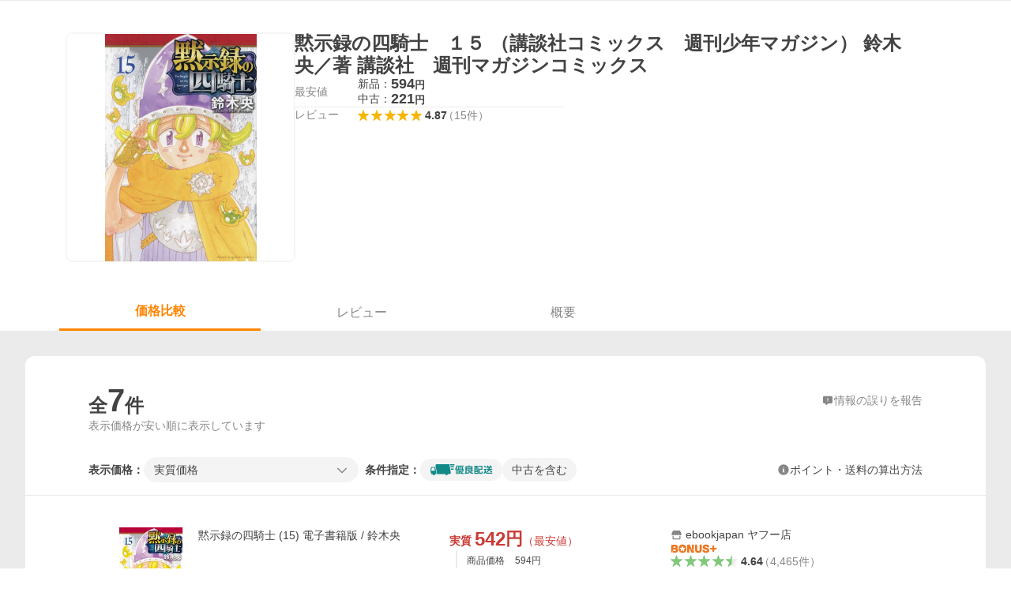

--- FILE ---
content_type: text/html; charset=utf-8
request_url: https://shopping.yahoo.co.jp/products/b2de4ca741
body_size: 35409
content:
<!DOCTYPE html><html lang="ja"><head><meta charSet="utf-8" data-next-head=""/><title data-next-head="">黙示録の四騎士　１５ （講談社コミックス　週刊少年マガジン） 鈴木央／著 講談社　週刊マガジンコミックス - 最安値・価格比較 - Yahoo!ショッピング</title><meta http-equiv="X-UA-Compatible" content="IE=edge" data-next-head=""/><meta name="viewport" content="width=1054" data-next-head=""/><meta name="description" lang="ja" content="黙示録の四騎士　１５ （講談社コミックス　週刊少年マガジン） 鈴木央／著 講談社　週刊マガジンコミックスならYahoo!ショッピング！594円～ご購入可能です。最安値情報や製品レビューと口コミ、評判をご確認頂けます。" data-next-head=""/><meta name="keywords" content="ショッピング,オンラインショッピング,ネットショッピング,ネット通販, 通販,ショッピングモール,ショッピングサイト,通販サイト" data-next-head=""/><meta name="application-name" content="Yahoo!ショッピング" data-next-head=""/><meta name="msapplication-tooltip" content="ネットで通販、オンラインショッピング" data-next-head=""/><meta name="msapplication-starturl" content="https://shopping.yahoo.co.jp/" data-next-head=""/><meta name="msapplication-navbutton-color" content="#FF8F2D" data-next-head=""/><meta name="msapplication-task" content="name=カート/注文履歴; action-uri=https://order.shopping.yahoo.co.jp/cgi-bin/cart-form; icon-uri=https://s.yimg.jp/images/shp_front/img/components/common/ic/pin_shopping.ico" data-next-head=""/><meta name="format-detection" content="telephone=no" data-next-head=""/><link rel="shortcut icon" href="https://s.yimg.jp/c/icon/s/bsc/2.0/favicon.ico" type="image/vnd.microsoft.icon" data-next-head=""/><link rel="icon" href="https://s.yimg.jp/c/icon/s/bsc/2.0/favicon.ico" type="image/vnd.microsoft.icon" data-next-head=""/><link rel="apple-touch-icon" href="https://s.yimg.jp/images/ipn/wcb/shopping180.png" data-next-head=""/><meta property="og:title" content="黙示録の四騎士　１５ （講談社コミックス　週刊少年マガジン） 鈴木央／著 講談社　週刊マガジンコミックス - 最安値・価格比較 - Yahoo!ショッピング" data-next-head=""/><meta property="og:type" content="website" data-next-head=""/><meta property="og:url" content="https://shopping.yahoo.co.jp/products/b2de4ca741" data-next-head=""/><meta property="og:image" content="https://shpcatalog-pctr.c.yimg.jp/dk/ex-cooperation/image/provider/2/book/07519401.JPG?nf_img=1&amp;nf_src=dk&amp;nf_path=ex-cooperation/image/provider/2/notfound.png&amp;nf_st=200" data-next-head=""/><meta property="og:site_name" content="Yahoo!ショッピング" data-next-head=""/><meta property="og:description" content="黙示録の四騎士　１５ （講談社コミックス　週刊少年マガジン） 鈴木央／著 講談社　週刊マガジンコミックスならYahoo!ショッピング！594円～ご購入可能です。最安値情報や製品レビューと口コミ、評判をご確認頂けます。" data-next-head=""/><meta property="og:locale" content="ja_JP" data-next-head=""/><meta property="fb:app_id" content="318715938194286" data-next-head=""/><link rel="canonical" href="https://shopping.yahoo.co.jp/products/b2de4ca741" data-next-head=""/><link rel="alternate" href="android-app://jp.co.yahoo.android.yshopping/yj-shopping/products/b2de4ca741" data-next-head=""/><link rel="stylesheet" href="https://s.yimg.jp/images/shp_shared_parts/v2/2.0.216/css/pc/style.css" data-next-head=""/><script data-next-head="">
          var TLDataContext = {
            ual: {
              pageview : {"opttype":"pc","content_id":"","id_type":"","nopv":"false","mtestid":"","ss_join_id":"","ss_join_id_type":""}
            }
          };
        </script><script async="" src="https://s.yimg.jp/images/ds/managed/1/managed-ual.min.js?tk=e8a95dd8-c2f5-45a4-911a-3524b82a6610&amp;service=shopping" data-next-head=""></script><script data-next-head="">
(function(w,d,s,l,i){w[l]=w[l]||[];w[l].push({'gtm.start':
new Date().getTime(),event:'gtm.js'});var f=d.getElementsByTagName(s)[0],
j=d.createElement(s),dl=l!='dataLayer'?'&l='+l:'';j.async=true;j.src=
'https://www.googletagmanager.com/gtm.js?id='+i+dl;f.parentNode.insertBefore(j,f);
})(window,document,'script','dataLayer','GTM-PWD7BRB8');
</script><script id="yjsmhScript"></script><link rel="preload" href="https://s.yimg.jp/images/shp_catalog_pf/product/202512161523/_next/static/css/757.css" as="style"/><link rel="stylesheet" href="https://s.yimg.jp/images/shp_catalog_pf/product/202512161523/_next/static/css/757.css" data-n-p=""/><link rel="preload" href="https://s.yimg.jp/images/shp_catalog_pf/product/202512161523/_next/static/css/811.css" as="style"/><link rel="stylesheet" href="https://s.yimg.jp/images/shp_catalog_pf/product/202512161523/_next/static/css/811.css" data-n-p=""/><noscript data-n-css=""></noscript><script defer="" nomodule="" src="https://s.yimg.jp/images/shp_catalog_pf/product/202512161523/_next/static/chunks/polyfills-42372ed130431b0a.js"></script><script src="https://s.yimg.jp/images/shp-delivery/utils/1.1/ptahGlobalCommon.js" defer="" data-nscript="beforeInteractive"></script><script src="https://s.yimg.jp/images/ds/cl/ds-custom-logger-2.2.1.min.js" defer="" data-nscript="beforeInteractive"></script><script src="https://s.yimg.jp/images/shp_catalog_pf/product/202512161523/_next/static/chunks/68.js" defer=""></script><script src="https://s.yimg.jp/images/shp_catalog_pf/product/202512161523/_next/static/chunks/593.js" defer=""></script><script src="https://s.yimg.jp/images/shp_catalog_pf/product/202512161523/_next/static/chunks/792.js" defer=""></script><script src="https://s.yimg.jp/images/shp_catalog_pf/product/202512161523/_next/static/chunks/636.js" defer=""></script><script src="https://s.yimg.jp/images/shp_catalog_pf/product/202512161523/_next/static/chunks/250.js" defer=""></script><script src="https://s.yimg.jp/images/shp_catalog_pf/product/202512161523/_next/static/chunks/943.js" defer=""></script><script src="https://s.yimg.jp/images/shp_catalog_pf/product/202512161523/_next/static/chunks/820.js" defer=""></script><script src="https://s.yimg.jp/images/shp_catalog_pf/product/202512161523/_next/static/chunks/331.js" defer=""></script><script src="https://s.yimg.jp/images/shp_catalog_pf/product/202512161523/_next/static/chunks/468.js" defer=""></script><script src="https://s.yimg.jp/images/shp_catalog_pf/product/202512161523/_next/static/chunks/757.js" defer=""></script><script src="https://s.yimg.jp/images/shp_catalog_pf/product/202512161523/_next/static/chunks/811.js" defer=""></script><script src="https://s.yimg.jp/images/shp_catalog_pf/product/202512161523/_next/static/chunks/928.js" defer=""></script><script src="https://s.yimg.jp/images/shp_catalog_pf/product/202512161523/_next/static/fixed-build-id/_buildManifest.js" defer=""></script><script src="https://s.yimg.jp/images/shp_catalog_pf/product/202512161523/_next/static/fixed-build-id/_ssgManifest.js" defer=""></script></head><body><div id="wrapper"><div id="__next"><script>
        if (typeof YAHOO == 'undefined') {
          var YAHOO = {};
          YAHOO.JP = {};
          YAHOO.JP.shp = {};
        } else if (typeof YAHOO.JP == 'undefined') {
          YAHOO.JP = {};
          YAHOO.JP.shp = {};
        } else if (typeof YAHOO.JP.shp == 'undefined') {
          YAHOO.JP.shp = {};
        }
        YAHOO.JP.shp.data = {"status":{"cross_device_id":"","device":1,"login":false}};
      </script><noscript><iframe src="https://www.googletagmanager.com/ns.html?id=GTM-PWD7BRB8" height="0" width="0" style="display:none;visibility:hidden"></iframe></noscript><div class="PageFrame style_Layout__pP7Rs"><header class="PageFrame__header style_Layout__header__pNsog"><div class="CenteredContainer"><shp-masthead ssr="true"><div><div class="front-delivery-display" data-ui-library-version="2.0.225" style="display:none"><link rel="stylesheet" href="https://s.yimg.jp/images/shp_shared_parts/v2/2.0.225/css/__scoped__/_frontDelivery/pc/style.css"/><div class="Masthead____20225 front-delivery-reset____20225"><div class="Masthead__body____20225" id="msthd"><div class="Masthead__logo____20225"><a href="https://shopping.yahoo.co.jp/" class="Masthead__logoLink____20225" data-cl-params="_cl_link:logo;_cl_position:0"><img src="https://s.yimg.jp/c/logo/f/2.0/shopping_r_34_2x.png" alt="Yahoo!ショッピング" width="238" height="34" class="ServiceLogo____20225 ServiceLogo--shopping____20225"/></a></div><div class="Masthead__mainBox____20225"><p>IDでもっと便利に<a href="https://account.edit.yahoo.co.jp/registration?.src=shp&amp;.done=" rel="nofollow" data-cl-params="_cl_link:account;_cl_position:1"><em>新規取得</em></a></p><p><a href="https://login.yahoo.co.jp/config/login?.src=shp&amp;.intl=jp&amp;.done=" rel="nofollow" data-cl-params="_cl_link:account;_cl_position:2"><em>ログイン</em></a></p></div><div class="Masthead__linkBox____20225"><ul class="Masthead__links____20225"><li class="Masthead__link____20225 Masthead__link--emphasis____20225"><a href="https://www.yahoo.co.jp/" data-cl-params="_cl_link:common;_cl_position:0">Yahoo! JAPAN</a></li><li class="Masthead__link____20225"><a href="https://business-ec.yahoo.co.jp/shopping/" data-cl-params="_cl_link:common;_cl_position:1">無料でお店を開こう！</a></li><li class="Masthead__link____20225"><a href="https://support.yahoo-net.jp/PccShopping/s/" data-cl-params="_cl_link:common;_cl_position:2">ヘルプ</a></li></ul></div></div></div></div></div></shp-masthead><div class=""><div id="TEMPLA_EMG"></div></div><shp-message-header ssr="true"><div></div></shp-message-header><shp-search-header ssr="true"><div><div class="front-delivery-display" data-ui-library-version="2.0.225" style="display:none"><link rel="stylesheet" href="https://s.yimg.jp/images/shp_shared_parts/v2/2.0.225/css/__scoped__/_frontDelivery/pc/style.css"/><div class="SearchHeader____20225 front-delivery-reset____20225"><div class="SearchHeader__main____20225"><div class="SearchHeader__item____20225"><div class="SearchHeader__searchBoxWrapper____20225"><div class="SearchBox____20225"><form id="h_srch" class="SearchBox__form____20225" role="search" action="https://shopping.yahoo.co.jp/search"><div class="SearchBox__main____20225 SearchBox__main--gray____20225"><input type="search" placeholder="何をお探しですか？" name="p" autoComplete="off" aria-label="検索キーワード" class="SearchBox__inputField____20225" value=""/><div class="SearchBox__optionTriggerWrapper____20225"><button type="button" class="Button____20225 Button--blackTransparent____20225 SearchBox__optionTrigger____20225" data-cl-params="_cl_link:srchcond;_cl_position:0"><span><span class="SearchBox__optionButton____20225"><svg width="48" height="48" viewBox="0 0 48 48" aria-hidden="true" class="Symbol____20225 SearchBox__optionIcon____20225"><path fill-rule="evenodd" clip-rule="evenodd" d="M36 22H26V12c0-1.104-.896-2-2-2s-2 .896-2 2v10H12c-1.104 0-2 .896-2 2s.896 2 2 2h10v10c0 1.104.896 2 2 2s2-.896 2-2V26h10c1.104 0 2-.896 2-2s-.896-2-2-2Z"></path></svg><span class="SearchBox__optionText____20225">こだわり条件</span></span></span></button></div><div class="SearchBox__submitButtonWrapper____20225"><button type="submit" class="Button____20225 Button--blackTransparent____20225 SearchBox__submitButton____20225"><span><svg width="48" height="48" viewBox="0 0 48 48" role="img" aria-label="検索する" class="Symbol____20225 SearchBox__searchIcon____20225"><path fill-rule="evenodd" clip-rule="evenodd" d="M21 32c-6.075 0-11-4.925-11-11s4.925-11 11-11 11 4.925 11 11-4.925 11-11 11Zm20.414 6.586-8.499-8.499C34.842 27.563 36 24.421 36 21c0-8.284-6.716-15-15-15-8.284 0-15 6.716-15 15 0 8.284 6.716 15 15 15 3.42 0 6.563-1.157 9.086-3.085l8.5 8.499c.781.781 2.047.781 2.828 0 .781-.781.781-2.047 0-2.828Z"></path></svg></span></button></div></div><input type="hidden" name="aq" value=""/><input type="hidden" name="oq" value=""/><input type="hidden" name="sc_i" value="shopping-pc-web-search-suggest-h_srch-srchbtn-sgstfrom---h_srch-kwd"/></form></div></div><ul id="h_nav" class="SearchHeader__nav____20225"><li class="SearchHeader__navItem____20225"><div role="status" style="visibility:hidden" class="SearchHeader__addedItems____20225"><div role="img" class="SearchHeader__addedItemsImage____20225"><div style="visibility:hidden" class="SearchHeader__addedItem____20225 SearchHeader__addedItem--first____20225" aria-hidden="true"><p class="SearchHeader__addedItemMessage____20225">カートに追加しました</p><div class="SearchHeader__addedItemBody____20225"></div></div><div style="visibility:hidden" class="SearchHeader__addedItem____20225 SearchHeader__addedItem--second____20225"></div><div style="visibility:hidden" class="SearchHeader__addedItem____20225 SearchHeader__addedItem--third____20225"></div></div></div><a href="https://order.shopping.yahoo.co.jp/cgi-bin/cart-form?sc_i=shp_pc_product_searchBox_cart" class="SearchHeader__navItemInner____20225" rel="nofollow" aria-label="カート" data-cl-params="_cl_link:cart;_cl_position:0"><svg width="48" height="48" viewBox="0 0 48 48" aria-hidden="true" class="Symbol____20225 SearchHeader__navItemIcon____20225"><path d="M7 6c-1.1046 0-2 .8954-2 2s.8954 2 2 2h2.7944l4.1232 15.3879c.0161.0602.0348.119.0559.1763l-1.3888 4.5425c-.2002.6549-.0478 1.3334.3486 1.8316C13.2695 32.57 13.9345 33 14.7 33h22c1.1046 0 2-.8954 2-2s-.8954-2-2-2H17.1059l.9172-3H36.7c1.0541 0 1.9178-.8155 1.9945-1.85a2.5028 2.5028 0 0 0 .0155-.0486l3.216-10.5193c.323-1.0563-.2715-2.1744-1.3278-2.4974A1.9963 1.9963 0 0 0 39.9005 11H14.2034l-.8221-3.0682a2.01 2.01 0 0 0-.1217-.3337C13.0736 6.6861 12.2669 6 11.3 6H7ZM18 42c2.2091 0 4-1.7909 4-4 0-2.2091-1.7909-4-4-4-2.2091 0-4 1.7909-4 4 0 2.2091 1.7909 4 4 4ZM38 38c0 2.2091-1.7909 4-4 4-2.2091 0-4-1.7909-4-4 0-2.2091 1.7909-4 4-4 2.2091 0 4 1.7909 4 4Z"></path></svg><span aria-hidden="true" class="SearchHeader__navItemText____20225">カート</span></a></li><li class="SearchHeader__navItem____20225"><a href="https://shopping.yahoo.co.jp/my/wishlist/item?sc_i=shp_pc_product_searchBox_watchlist" class="SearchHeader__navItemInner____20225" rel="nofollow" data-cl-params="_cl_link:fav;_cl_position:0"><svg width="48" height="48" viewBox="0 0 48 48" aria-hidden="true" class="Symbol____20225 SearchHeader__navItemIcon____20225"><path fill-rule="evenodd" clip-rule="evenodd" d="M39.4013 11.5708c-3.465-3.428-9.084-3.428-12.55 0l-2.851 2.82-2.852-2.82c-3.465-3.428-9.084-3.428-12.55 0-3.465 3.425-3.465 8.981 0 12.407l2.853 2.821-.001.001 12.195 12.055c.195.194.514.194.71 0l1.04-1.029c.001 0 .001 0 .001-.001l11.153-11.025-.001-.001 2.853-2.821c3.465-3.426 3.465-8.982 0-12.407Z"></path></svg><span class="SearchHeader__navItemText____20225">お気に入り</span></a></li><li class="SearchHeader__navItem____20225"><a href="https://odhistory.shopping.yahoo.co.jp/cgi-bin/history-list?sc_i=shp_pc_product_searchBox_order_history" class="SearchHeader__navItemInner____20225" rel="nofollow" data-cl-params="_cl_link:ordhist;_cl_position:0"><svg width="48" height="48" viewBox="0 0 48 48" aria-hidden="true" class="Symbol____20225 SearchHeader__navItemIcon____20225"><path d="M9.1322 26C10.11 33.3387 16.3938 39 24 39c8.2843 0 15-6.7157 15-15S32.2843 9 24 9c-4.6514 0-8.8083 2.1171-11.5596 5.4404l2.8525 2.8525c.63.63.1838 1.7071-.7071 1.7071H6c-.5523 0-1-.4477-1-1V9.4142c0-.8909 1.0771-1.337 1.7071-.707l2.895 2.8948C13.0862 7.5593 18.2442 5 24 5c10.4934 0 19 8.5066 19 19s-8.5066 19-19 19c-9.8179 0-17.8966-7.4467-18.896-17h4.0282Z"></path><path d="M29.8653 17.1217c.3174-.6951.0599-1.5306-.6153-1.9205-.7174-.4142-1.6348-.1684-2.049.5491l-3.2012 5.5437-3.2008-5.5437-.0781-.1217c-.4433-.6224-1.2957-.8172-1.9709-.4274-.7174.4142-.9632 1.3316-.549 2.0491L21.5208 23h-1.9537C18.7015 23 18 23.6715 18 24.5s.7015 1.5 1.5671 1.5h2.9327v1h-2.9327C18.7015 27 18 27.6715 18 28.5s.7015 1.5 1.5671 1.5h2.9327l.0002 3.5c0 .829.671 1.5 1.5 1.5s1.5-.671 1.5-1.5l-.0002-3.5h2.9333c.8655 0 1.567-.6715 1.567-1.5s-.7015-1.5-1.567-1.5h-2.9333v-1h2.9333c.8655 0 1.567-.6715 1.567-1.5s-.7015-1.5-1.567-1.5h-1.9543l3.3202-5.7497.0663-.1286Z"></path></svg><span class="SearchHeader__navItemText____20225">注文履歴</span></a></li><li class="SearchHeader__navItem____20225"><a href="https://shopping.yahoo.co.jp/my/new?sc_i=shp_pc_product_searchBox_newinfo" class="SearchHeader__navItemInner____20225" rel="nofollow" aria-label="新着情報" data-cl-params="_cl_link:newinfo;_cl_position:0"><svg width="48" height="48" viewBox="0 0 48 48" aria-hidden="true" class="Symbol____20225 SearchHeader__navItemIcon____20225"><path d="m40.7925 32.314.1401.1172c1.453 1.218 1.25 2.751.413 3.745-.838.993-2.35.824-2.35.824H9.0046s-1.512.169-2.35-.824c-.837-.994-1.04-2.527.413-3.745l.14-.1172c1.45-1.2123 3.5398-2.9597 5.219-7.2088.691-1.7477.9939-4.1123 1.3039-6.5333.4685-3.6573.9534-7.4435 2.8181-9.4267 3.217-3.42 7.451-3.14 7.451-3.14s4.235-.28 7.452 3.14c1.8646 1.9832 2.3495 5.7694 2.818 9.4267.3101 2.421.6129 4.7856 1.304 6.5333 1.6791 4.2491 3.7689 5.9965 5.2189 7.2088ZM23.9999 42.005c-2.052 0-3.81-1.237-4.581-3.005h9.162c-.77 1.768-2.529 3.005-4.581 3.005Z"></path></svg><span aria-hidden="true" class="SearchHeader__navItemText____20225">新着情報</span></a></li><li class="SearchHeader__navItem____20225"><a href="https://shopping.yahoo.co.jp/my?sc_i=shp_pc_product_searchBox_my" class="SearchHeader__navItemInner____20225" rel="nofollow" data-cl-params="_cl_link:myshp;_cl_position:0"><svg width="48" height="48" viewBox="0 0 48 48" aria-hidden="true" class="Symbol____20225 SearchHeader__navItemIcon____20225"><path fill-rule="evenodd" clip-rule="evenodd" d="M21.9997 28.0001a39.938 39.938 0 0 1 4.001.2042L26.0001 42l-18.9944.0001c-.593 0-1.058-.527-1.001-1.144l.0516-.5166c.0098-.0923.0203-.1875.0314-.2853l.075-.6171c.014-.1075.0286-.2172.044-.3289l.1021-.691c.3915-2.486 1.1519-5.6067 2.593-7.0861 2.186-2.2467 7.135-3.0716 11.0379-3.2761l.7187-.0313.6885-.0179c.2239-.0039.4418-.0057.6528-.0057ZM40.5001 39c.8285 0 1.5.6716 1.5 1.5s-.6715 1.5-1.5 1.5h-11c-.8284 0-1.5-.6716-1.5-1.5s.6716-1.5 1.5-1.5h11Zm0-5c.8285 0 1.5.6716 1.5 1.5s-.6715 1.5-1.5 1.5h-11c-.8284 0-1.5-.6716-1.5-1.5s.6716-1.5 1.5-1.5h11Zm0-5c.8285 0 1.5.6716 1.5 1.5s-.6715 1.5-1.5 1.5h-11c-.8284 0-1.5-.6716-1.5-1.5s.6716-1.5 1.5-1.5h11Zm-18.5-23c4.418 0 8 3.996 8 8.918 0 4.922-2.864 11.082-8 11.082-5.226 0-8-6.16-8-11.082 0-4.922 3.581-8.918 8-8.918Z"></path></svg><span class="SearchHeader__navItemText____20225">マイページ</span></a></li></ul></div></div></div></div></div></shp-search-header><shp-affiliates-bar ssr="true"><div class="style_Layout__affiliatesBar__W7Kxl"></div></shp-affiliates-bar></div></header><main class="PageFrame__main style_Layout__main___KpyB"><div class="CenteredContainer"><div><div class="style_ProductTemplate__iRGqp"><div id="m_item" class="style_Summary__WynR_"><div class="style_Summary__contents__iQAH5"><div class="style_Summary__imageArea__Mpyaz"><div class="style_Summary__imageSize__xtOlw"><img src="https://shpcatalog-pctr.c.yimg.jp/dk/ex-cooperation/image/provider/2/book/07519401.JPG?nf_img=1&amp;nf_src=dk&amp;nf_path=ex-cooperation/image/provider/2/notfound.png&amp;nf_st=200" alt="黙示録の四騎士　１５ （講談社コミックス　週刊少年マガジン） 鈴木央／著 講談社　週刊マガジンコミックスの商品画像" class="style_Summary__nextImage__GW81d"/></div></div><div class="style_Summary__textArea__3xJUn"><div class="style_Summary__item__XmbBK"><div class="style_Summary__top__OQqsu"><h1 class="style_Summary__name__gdFZI"><span>黙示録の四騎士　１５ （講談社コミックス　週刊少年マガジン） 鈴木央／著 講談社　週刊マガジンコミックス</span></h1></div><div class="style_Summary__middle__FMxrT"><div class="style_Summary__group__XuzLq"><div class="style_Summary__priceArea__4OUyG"><span class="style_Summary__label__oZPva">最安値</span><span class="style_Summary__price___FxxV"><ul class="style_Summary__priceList__XZXyz"><li><a target="_blank" class="style_Summary__link__nGW0o" data-cl-params="_cl_link:newitem;_cl_position:0;" href="https://store.shopping.yahoo.co.jp/hmv/14456331.html"><div class="style_Summary__priceDetail__3tYjM"><span class="style_Summary__itemCondition__zyULU">新品：</span><div class="style_Summary__priceValue__2Bx41">594<span class="style_Summary__priceYen__UmTg6">円</span></div></div></a></li><li><a target="_blank" class="style_Summary__link__nGW0o" data-cl-params="_cl_link:useditem;_cl_position:0;" href="https://store.shopping.yahoo.co.jp/netoff2/t0013856721.html"><div class="style_Summary__priceDetail__3tYjM"><span class="style_Summary__itemCondition__zyULU">中古：</span><div class="style_Summary__priceValue__2Bx41">221<span class="style_Summary__priceYen__UmTg6">円</span></div></div></a></li></ul></span></div><div class="style_Summary__separator__ByNCP"></div><div class="style_Summary__reviewArea__VtL59"><span class="style_Summary__label__oZPva">レビュー</span><a class="style_Summary__toReview__b6GaS" href="/products/b2de4ca741#tab" data-cl-params="_cl_link:rvw;_cl_position:0;"><span class="Review style_Summary__review__pPc_h"><span class="Review__stars" role="img" aria-label="5点中4.87点の評価"><span class="Review__starWrapper"><span class="Review__star Review__star--colored"><svg width="48" height="48" viewBox="0 0 48 48" aria-hidden="true" class="Symbol"><path fill-rule="evenodd" clip-rule="evenodd" d="M34.655 42.5567 24 34.8537l-10.655 7.703c-.183.133-.398.199-.613.199-.217 0-.436-.068-.62-.205a1.0627 1.0627 0 0 1-.377-1.183l4.087-12.582-10.432-8.49c-.346-.283-.478-.794-.33-1.217.148-.422.545-.745.99-.745h12.856l4.103-11.649c.149-.423.546-.685.99-.685.445 0 .842.253.991.675l4.104 11.659H41.95c.445 0 .842.323.9899.745.148.423.0161.914-.3299 1.197l-10.4321 8.501 4.087 12.586c.1411.435-.0109.915-.3769 1.185-.185.137-.403.208-.621.208-.2141 0-.429-.066-.612-.199Z"></path></svg></span></span><span class="Review__starWrapper"><span class="Review__star Review__star--colored"><svg width="48" height="48" viewBox="0 0 48 48" aria-hidden="true" class="Symbol"><path fill-rule="evenodd" clip-rule="evenodd" d="M34.655 42.5567 24 34.8537l-10.655 7.703c-.183.133-.398.199-.613.199-.217 0-.436-.068-.62-.205a1.0627 1.0627 0 0 1-.377-1.183l4.087-12.582-10.432-8.49c-.346-.283-.478-.794-.33-1.217.148-.422.545-.745.99-.745h12.856l4.103-11.649c.149-.423.546-.685.99-.685.445 0 .842.253.991.675l4.104 11.659H41.95c.445 0 .842.323.9899.745.148.423.0161.914-.3299 1.197l-10.4321 8.501 4.087 12.586c.1411.435-.0109.915-.3769 1.185-.185.137-.403.208-.621.208-.2141 0-.429-.066-.612-.199Z"></path></svg></span></span><span class="Review__starWrapper"><span class="Review__star Review__star--colored"><svg width="48" height="48" viewBox="0 0 48 48" aria-hidden="true" class="Symbol"><path fill-rule="evenodd" clip-rule="evenodd" d="M34.655 42.5567 24 34.8537l-10.655 7.703c-.183.133-.398.199-.613.199-.217 0-.436-.068-.62-.205a1.0627 1.0627 0 0 1-.377-1.183l4.087-12.582-10.432-8.49c-.346-.283-.478-.794-.33-1.217.148-.422.545-.745.99-.745h12.856l4.103-11.649c.149-.423.546-.685.99-.685.445 0 .842.253.991.675l4.104 11.659H41.95c.445 0 .842.323.9899.745.148.423.0161.914-.3299 1.197l-10.4321 8.501 4.087 12.586c.1411.435-.0109.915-.3769 1.185-.185.137-.403.208-.621.208-.2141 0-.429-.066-.612-.199Z"></path></svg></span></span><span class="Review__starWrapper"><span class="Review__star Review__star--colored"><svg width="48" height="48" viewBox="0 0 48 48" aria-hidden="true" class="Symbol"><path fill-rule="evenodd" clip-rule="evenodd" d="M34.655 42.5567 24 34.8537l-10.655 7.703c-.183.133-.398.199-.613.199-.217 0-.436-.068-.62-.205a1.0627 1.0627 0 0 1-.377-1.183l4.087-12.582-10.432-8.49c-.346-.283-.478-.794-.33-1.217.148-.422.545-.745.99-.745h12.856l4.103-11.649c.149-.423.546-.685.99-.685.445 0 .842.253.991.675l4.104 11.659H41.95c.445 0 .842.323.9899.745.148.423.0161.914-.3299 1.197l-10.4321 8.501 4.087 12.586c.1411.435-.0109.915-.3769 1.185-.185.137-.403.208-.621.208-.2141 0-.429-.066-.612-.199Z"></path></svg></span></span><span class="Review__starWrapper"><span class="Review__star Review__star--colored"><svg width="48" height="48" viewBox="0 0 48 48" aria-hidden="true" class="Symbol"><path fill-rule="evenodd" clip-rule="evenodd" d="M34.655 42.5567 24 34.8537l-10.655 7.703c-.183.133-.398.199-.613.199-.217 0-.436-.068-.62-.205a1.0627 1.0627 0 0 1-.377-1.183l4.087-12.582-10.432-8.49c-.346-.283-.478-.794-.33-1.217.148-.422.545-.745.99-.745h12.856l4.103-11.649c.149-.423.546-.685.99-.685.445 0 .842.253.991.675l4.104 11.659H41.95c.445 0 .842.323.9899.745.148.423.0161.914-.3299 1.197l-10.4321 8.501 4.087 12.586c.1411.435-.0109.915-.3769 1.185-.185.137-.403.208-.621.208-.2141 0-.429-.066-.612-.199Z"></path></svg></span></span></span><span class="Review__average style_Summary__average__P65Nh" aria-hidden="true">4.87</span><span class="Review__count Review__count--hasBrackets style_Summary__count__269qL">（<!-- -->15<!-- -->件<!-- -->）</span></span></a></div></div></div></div></div></div></div><div id="compare" class="style_Tabs__VWa9I"><div id="tab" class="style_TabsMenu__fslN_"><ul class="style_TabsMenu__tab__i_bje"><li class="style_TabsMenu__menu__cNQab"><button type="button" class="Button Button--blue style_TabsMenu__select__CUdwc" data-cl-params="_cl_link:plist;_cl_position:0;"><span>価格比較</span></button></li><li class="style_TabsMenu__menu__cNQab"><button type="button" class="Button Button--blue style_TabsMenu__button__ugo_2" data-cl-params="_cl_link:review;_cl_position:0;"><span>レビュー</span></button></li><li class="style_TabsMenu__menu__cNQab"><button type="button" class="Button Button--blue style_TabsMenu__button__ugo_2" data-cl-params="_cl_link:overview;_cl_position:0;"><span>概要</span></button></li></ul></div><section class="style_TabsContents__Idm_Q"><h2 class="style_ScreenReaderOnly__n43ed">価格比較</h2><div class="style_PriceListFilter__7kyrz"><div class="style_PriceListFilter__section__m4zdL"><div class="style_PriceListFilter__titleMain__jlywa"><p class="style_PriceListFilter__contentsTitle__BsHKp">全<span class="style_PriceListFilter__count__bWsk7">7</span>件</p><a class="style_PriceListFilter__report__xdNvv" target="_blank" rel="noreferrer nofollow" href="/pc/products/[id]"><svg width="48" height="48" viewBox="0 0 48 48" aria-hidden="true" class="Symbol style_PriceListFilter__feedbackIcon__YtBSz"><path fill-rule="evenodd" clip-rule="evenodd" d="M37 8c2.7614 0 5 2.2386 5 5v18c0 2.7614-2.2386 5-5 5H27l-7.6621 5.5107c-1.287 1.0957-3.3376.2317-3.3379-1.4062V36h-5c-2.7614 0-5-2.2386-5-5V13c0-2.7614 2.2386-5 5-5h26ZM24 28c-.8284 0-1.5.6716-1.5 1.5S23.1716 31 24 31s1.5-.6716 1.5-1.5S24.8284 28 24 28Zm0-13c-.8284 0-1.5.6716-1.5 1.5V25c0 .8284.6716 1.5 1.5 1.5s1.5-.6716 1.5-1.5v-8.5c0-.8284-.6716-1.5-1.5-1.5Z"></path></svg><span class="style_PriceListFilter__feedbackText__AQNO2">情報の誤りを報告</span></a></div><p class="style_PriceListFilter__contentsNote__gXJoz">表示価格が安い順に表示しています</p></div><div id="plistcnf" class="style_PriceListFilter__sorter__k3VhN"><div class="style_PriceListSorter__RoEIK"><div class="style_PriceListSorter__item__ylnAh"><ul class="style_PriceListSorter__itemList__4LJLg"><li class="style_PriceListSorter__display__9Emf7"><span class="style_PriceListSorter__label__6cIJy">表示価格：</span></li><li class="style_PriceListSorter__selectBox__4p_w2"><p class="style_PriceListSorter__select__pfkR4"><span><span class="style_Dropdown__1UTlY"><button type="button" class="Button Button--blue style_Dropdown__pullDown__WfQkw" data-cl-params="_cl_link:option;_cl_position:0;"><span><span class="style_Dropdown__pullDownText__6YtSi">実質価格</span><svg width="48" height="48" viewBox="0 0 48 48" aria-hidden="true" class="Symbol style_Dropdown__pullDownArrow__IF4yk"><path fill-rule="evenodd" clip-rule="evenodd" d="M24 29.1761 9.4123 14.5842c-.7771-.7789-2.0515-.7789-2.8287 0-.7781.778-.7781 2.051 0 2.83l15.998 16.0028c.3901.39.9043.584 1.4184.583.5141.001 1.0283-.193 1.4184-.583l15.998-16.0028c.7781-.779.7781-2.052 0-2.83-.7772-.7789-2.0516-.7789-2.8288 0L24 29.1761Z"></path></svg></span></button></span></span></p></li></ul><div class="style_PriceListSorter__conditions__qctrr"><span class="style_PriceListSorter__conditionsLabel__va0yN">条件指定：</span><div class="style_PriceListSorter__conditionListWrapper___tvri"><ul class="style_PriceListSorter__conditionList__RODxk"><li><span class="style_ChipsFilter__5zeVJ"><input id=":Rd6ab9km:" type="checkbox" class="style_ChipsFilter__checkbox__XAsXv" data-cl-params="_cl_link:gddel;_cl_position:0;"/><label for=":Rd6ab9km:" class="style_ChipsFilter__labelNoCheckSymbol__VzchF"><img src="https://s.yimg.jp/images/shp_front/designAssets/logos/ds/excellentDelivery_logo.svg" alt="優良配送" width="80" height="16" class="ServiceFunction"/></label></span></li><li><span class="style_ChipsFilter__5zeVJ"><input id=":Rl6ab9km:" type="checkbox" class="style_ChipsFilter__checkbox__XAsXv" data-cl-params="_cl_link:used;_cl_position:0;"/><label for=":Rl6ab9km:" class="style_ChipsFilter__labelNoCheckSymbol__VzchF">中古を含む</label></span></li></ul></div></div></div><div class="style_PriceListSorter__calculationMethod__MQklh"><span id="cpn" class="style_CalculationMethod__NVuVK"><div class="Popover style_CalculationMethod__popover__XuGiO"><button type="button" class="style_CalculationMethod__toggleButton__xv7B3" aria-expanded="false" aria-controls=":Raab9km:" data-cl-params="_cl_link:set;_cl_position:0;"><svg width="48" height="48" viewBox="0 0 48 48" aria-hidden="true" class="Symbol style_CalculationMethod__infoIcon__KLhw3"><path fill-rule="evenodd" clip-rule="evenodd" d="M24 44c11.0457 0 20-8.9543 20-20S35.0457 4 24 4 4 12.9543 4 24s8.9543 20 20 20Zm0-27c1.104 0 2-.896 2-2s-.896-2-2-2-2 .896-2 2 .896 2 2 2Zm4 15h-2V20.5c0-.276-.224-.5-.5-.5H20c-.552 0-1 .448-1 1s.448 1 1 1h2v10h-2c-.552 0-1 .448-1 1s.448 1 1 1h8c.552 0 1-.448 1-1s-.448-1-1-1Z"></path></svg><span>ポイント・送料の算出方法</span></button></div></span></div></div></div></div><div class="style_PriceListSticky__9TfS3"><div class="style_PriceListSticky__main__hJ0Aq"><div class="style_PriceListSticky__sorter__uc4ii"><div class="style_PriceListSticky__shadow__U1bze"><div class="style_PriceListSorter__RoEIK"><div class="style_PriceListSorter__item__ylnAh"><ul class="style_PriceListSorter__itemList__4LJLg"><li class="style_PriceListSorter__display__9Emf7"><span class="style_PriceListSorter__label__6cIJy">表示価格：</span></li><li class="style_PriceListSorter__selectBox__4p_w2"><p class="style_PriceListSorter__select__pfkR4"><span><span class="style_Dropdown__1UTlY"><button type="button" class="Button Button--blue style_Dropdown__pullDown__WfQkw" data-cl-params="_cl_link:option;_cl_position:0;"><span><span class="style_Dropdown__pullDownText__6YtSi">実質価格</span><svg width="48" height="48" viewBox="0 0 48 48" aria-hidden="true" class="Symbol style_Dropdown__pullDownArrow__IF4yk"><path fill-rule="evenodd" clip-rule="evenodd" d="M24 29.1761 9.4123 14.5842c-.7771-.7789-2.0515-.7789-2.8287 0-.7781.778-.7781 2.051 0 2.83l15.998 16.0028c.3901.39.9043.584 1.4184.583.5141.001 1.0283-.193 1.4184-.583l15.998-16.0028c.7781-.779.7781-2.052 0-2.83-.7772-.7789-2.0516-.7789-2.8288 0L24 29.1761Z"></path></svg></span></button></span></span></p></li></ul><div class="style_PriceListSorter__conditions__qctrr"><span class="style_PriceListSorter__conditionsLabel__va0yN">条件指定：</span><div class="style_PriceListSorter__conditionListWrapper___tvri"><ul class="style_PriceListSorter__conditionList__RODxk"><li><span class="style_ChipsFilter__5zeVJ"><input id=":Rd5ib9km:" type="checkbox" class="style_ChipsFilter__checkbox__XAsXv" data-cl-params="_cl_link:gddel;_cl_position:0;"/><label for=":Rd5ib9km:" class="style_ChipsFilter__labelNoCheckSymbol__VzchF"><img src="https://s.yimg.jp/images/shp_front/designAssets/logos/ds/excellentDelivery_logo.svg" alt="優良配送" width="80" height="16" class="ServiceFunction"/></label></span></li><li><span class="style_ChipsFilter__5zeVJ"><input id=":Rl5ib9km:" type="checkbox" class="style_ChipsFilter__checkbox__XAsXv" data-cl-params="_cl_link:used;_cl_position:0;"/><label for=":Rl5ib9km:" class="style_ChipsFilter__labelNoCheckSymbol__VzchF">中古を含む</label></span></li></ul></div></div></div><div class="style_PriceListSorter__calculationMethod__MQklh"><span id="cpn" class="style_CalculationMethod__NVuVK"><div class="Popover style_CalculationMethod__popover__XuGiO"><button type="button" class="style_CalculationMethod__toggleButton__xv7B3" aria-expanded="false" aria-controls=":R9ib9km:" data-cl-params="_cl_link:set;_cl_position:0;"><svg width="48" height="48" viewBox="0 0 48 48" aria-hidden="true" class="Symbol style_CalculationMethod__infoIcon__KLhw3"><path fill-rule="evenodd" clip-rule="evenodd" d="M24 44c11.0457 0 20-8.9543 20-20S35.0457 4 24 4 4 12.9543 4 24s8.9543 20 20 20Zm0-27c1.104 0 2-.896 2-2s-.896-2-2-2-2 .896-2 2 .896 2 2 2Zm4 15h-2V20.5c0-.276-.224-.5-.5-.5H20c-.552 0-1 .448-1 1s.448 1 1 1h2v10h-2c-.552 0-1 .448-1 1s.448 1 1 1h8c.552 0 1-.448 1-1s-.448-1-1-1Z"></path></svg><span>ポイント・送料の算出方法</span></button></div></span></div></div></div></div></div><div class="style_PriceListSticky__mock__w3MCj"></div></div><div class="style_PriceList__8GBFe"><div id="plist"><ul class="style_PriceList__list__vJSfK"><li class="style_PriceList__item__GjE8p"><div class="style_Item__baW8A"><div class="style_Item__itemInfo__O8OX0"><div class="style_Item__image__eZ7bv"><a target="_blank" data-cl-params="_cl_link:newimg;_cl_position:1;price:594;ship:0;point:52;item:b00164804937;itemnm:黙示録の四騎士 (15) 電子書籍版 / 鈴木央;store:ebookjapan;storenm:ebookjapan ヤフー店;strvrt:4.64;strvct:4465;is_coupon_item:0;" class="style_Item__link__6J5Op" href="https://store.shopping.yahoo.co.jp/ebookjapan/b00164804937.html"><div class="style_Item__imageSize__XEQAm"><img src="https://item-shopping.c.yimg.jp/i/i/ebookjapan_b00164804937" alt="黙示録の四騎士 (15) 電子書籍版 / 鈴木央 | ebookjapan ヤフー店" class="style_Item__nextImage__e6CWN"/></div></a></div><div class="style_Item__nameInfo__oWaEe"><a class="style_Item__itemName___GWdR" target="_blank" data-cl-params="_cl_link:newtitle;_cl_position:1;price:594;ship:0;point:52;item:b00164804937;itemnm:黙示録の四騎士 (15) 電子書籍版 / 鈴木央;store:ebookjapan;storenm:ebookjapan ヤフー店;strvrt:4.64;strvct:4465;is_coupon_item:0;" href="https://store.shopping.yahoo.co.jp/ebookjapan/b00164804937.html">黙示録の四騎士 (15) 電子書籍版 / 鈴木央</a></div></div><a class="style_Item__priceInfo__IgJEI" target="_blank" data-cl-params="_cl_link:newtitle;_cl_position:1;price:594;ship:0;point:52;item:b00164804937;itemnm:黙示録の四騎士 (15) 電子書籍版 / 鈴木央;store:ebookjapan;storenm:ebookjapan ヤフー店;strvrt:4.64;strvct:4465;is_coupon_item:0;" href="https://store.shopping.yahoo.co.jp/ebookjapan/b00164804937.html"><div class="style_Item__priceBreakdown__nSjTk"><div class="style_Item__itemPrice__mRgrD"><span class="style_Item__priceType__DjKPi">実質 </span><span class="style_Item__money__e2mFn">542<span class="style_Item__unit__L4JNK">円</span></span><span class="style_Item__cheapestText__jSVuE">（最安値）</span></div><div class="style_Item__priceDetail__1VePj"><div class="style_Item__detailInfo__ROPX6"><div class="style_Item__detailItem__yZEQl">商品価格</div>594<!-- -->円</div><div class="style_Item__detailInfo__ROPX6"><div class="style_Item__detailItem__yZEQl">ポイント</div><div class="style_Item__pointInfo__MINiM"><div class="style_Point__QH6BF"><div class="style_Point__detailIn__bn2SS">52<!-- -->pt<div class="style_Point__innerInfo__heRg0">（<span class="ServiceIcon ServiceIcon--paypaySpace style_Point__payPayIcon__LDM1K"></span>10<!-- -->%）</div></div></div><div class="style_Item__detailInfoEntryLabel__2rH7W"><span class="style_EntryLabel__BT63F"><span>要エントリー</span></span></div></div></div></div></div><div class="style_Item__bottomContents__y9aTc"></div></a><div class="style_Item__othersInfo__d8Shl"><div class="style_Item__storeInfo__W3NZB"><a target="_blank" data-cl-params="_cl_link:newstore;_cl_position:1;price:594;ship:0;point:52;item:b00164804937;itemnm:黙示録の四騎士 (15) 電子書籍版 / 鈴木央;store:ebookjapan;storenm:ebookjapan ヤフー店;strvrt:4.64;strvct:4465;is_coupon_item:0;" class="style_Item__storeLink__aOK8l" href="https://store.shopping.yahoo.co.jp/ebookjapan/"><div class="style_Item__store__tnvGc"><svg width="48" height="48" viewBox="0 0 48 48" aria-hidden="true" class="Symbol style_Item__storeIcon__48023"><path fill-rule="evenodd" clip-rule="evenodd" d="M10 42c-1.1046 0-2-.8954-2-2V28h4v10h24V28h4v12c0 1.0544-.8159 1.9182-1.8507 1.9945L38 42H10Zm33.5816-23.0026L38 6H10L4.4185 18.9972A4.9812 4.9812 0 0 0 4 21c0 2.7614 2.2386 5 5 5s5-2.2386 5-5c0 2.7614 2.2386 5 5 5s5-2.2386 5-5c0 2.7614 2.2386 5 5 5s5-2.2386 5-5c0 2.7614 2.2386 5 5 5s5-2.2386 5-5c0-.7123-.15-1.3892-.4184-2.0026Z"></path></svg>ebookjapan ヤフー店</div></a><span class="style_BonusLabel__tbJ6H"><span class="style_BonusLabel__main__9nKMw"><img src="https://s.yimg.jp/images/shp_front/designAssets/logos/ds/bonusplusNormal_logo.svg" alt="通常ボーナスプラス" width="67" height="16" class="ServiceFunction style_BonusLabel__bonusIcon__9GRcK"/></span></span><a href="https://shopping.yahoo.co.jp/store_rating/ebookjapan/store/review/" target="_blank" data-cl-params="_cl_link:nstrrvw;_cl_position:1;price:594;ship:0;point:52;item:b00164804937;itemnm:黙示録の四騎士 (15) 電子書籍版 / 鈴木央;store:ebookjapan;storenm:ebookjapan ヤフー店;strvrt:4.64;strvct:4465;is_coupon_item:0;" class="style_Item__storeReview__BoHHS" rel="noreferrer"><span class="Review Review--store style_Item__review__FKDuN"><span class="Review__stars" role="img" aria-label="5点中4.64点の評価"><span class="Review__starWrapper"><span class="Review__star Review__star--colored"><svg width="48" height="48" viewBox="0 0 48 48" aria-hidden="true" class="Symbol"><path fill-rule="evenodd" clip-rule="evenodd" d="M34.655 42.5567 24 34.8537l-10.655 7.703c-.183.133-.398.199-.613.199-.217 0-.436-.068-.62-.205a1.0627 1.0627 0 0 1-.377-1.183l4.087-12.582-10.432-8.49c-.346-.283-.478-.794-.33-1.217.148-.422.545-.745.99-.745h12.856l4.103-11.649c.149-.423.546-.685.99-.685.445 0 .842.253.991.675l4.104 11.659H41.95c.445 0 .842.323.9899.745.148.423.0161.914-.3299 1.197l-10.4321 8.501 4.087 12.586c.1411.435-.0109.915-.3769 1.185-.185.137-.403.208-.621.208-.2141 0-.429-.066-.612-.199Z"></path></svg></span></span><span class="Review__starWrapper"><span class="Review__star Review__star--colored"><svg width="48" height="48" viewBox="0 0 48 48" aria-hidden="true" class="Symbol"><path fill-rule="evenodd" clip-rule="evenodd" d="M34.655 42.5567 24 34.8537l-10.655 7.703c-.183.133-.398.199-.613.199-.217 0-.436-.068-.62-.205a1.0627 1.0627 0 0 1-.377-1.183l4.087-12.582-10.432-8.49c-.346-.283-.478-.794-.33-1.217.148-.422.545-.745.99-.745h12.856l4.103-11.649c.149-.423.546-.685.99-.685.445 0 .842.253.991.675l4.104 11.659H41.95c.445 0 .842.323.9899.745.148.423.0161.914-.3299 1.197l-10.4321 8.501 4.087 12.586c.1411.435-.0109.915-.3769 1.185-.185.137-.403.208-.621.208-.2141 0-.429-.066-.612-.199Z"></path></svg></span></span><span class="Review__starWrapper"><span class="Review__star Review__star--colored"><svg width="48" height="48" viewBox="0 0 48 48" aria-hidden="true" class="Symbol"><path fill-rule="evenodd" clip-rule="evenodd" d="M34.655 42.5567 24 34.8537l-10.655 7.703c-.183.133-.398.199-.613.199-.217 0-.436-.068-.62-.205a1.0627 1.0627 0 0 1-.377-1.183l4.087-12.582-10.432-8.49c-.346-.283-.478-.794-.33-1.217.148-.422.545-.745.99-.745h12.856l4.103-11.649c.149-.423.546-.685.99-.685.445 0 .842.253.991.675l4.104 11.659H41.95c.445 0 .842.323.9899.745.148.423.0161.914-.3299 1.197l-10.4321 8.501 4.087 12.586c.1411.435-.0109.915-.3769 1.185-.185.137-.403.208-.621.208-.2141 0-.429-.066-.612-.199Z"></path></svg></span></span><span class="Review__starWrapper"><span class="Review__star Review__star--colored"><svg width="48" height="48" viewBox="0 0 48 48" aria-hidden="true" class="Symbol"><path fill-rule="evenodd" clip-rule="evenodd" d="M34.655 42.5567 24 34.8537l-10.655 7.703c-.183.133-.398.199-.613.199-.217 0-.436-.068-.62-.205a1.0627 1.0627 0 0 1-.377-1.183l4.087-12.582-10.432-8.49c-.346-.283-.478-.794-.33-1.217.148-.422.545-.745.99-.745h12.856l4.103-11.649c.149-.423.546-.685.99-.685.445 0 .842.253.991.675l4.104 11.659H41.95c.445 0 .842.323.9899.745.148.423.0161.914-.3299 1.197l-10.4321 8.501 4.087 12.586c.1411.435-.0109.915-.3769 1.185-.185.137-.403.208-.621.208-.2141 0-.429-.066-.612-.199Z"></path></svg></span></span><span class="Review__starWrapper"><span class="Review__starHalf"><svg width="48" height="48" viewBox="0 0 48 48" aria-hidden="true" class="Symbol"><path fill-rule="evenodd" clip-rule="evenodd" d="M23.9995 6c-.445 0-.841.262-.99.685l-4.104 11.6479H6.0495c-.445 0-.842.324-.989.746-.149.423-.017.934.33 1.216l10.432 8.491-4.088 12.582c-.141.435.011.912.377 1.183a1.0412 1.0412 0 0 0 1.233.006l10.655-7.703V5.9999Z"></path></svg></span><span class="Review__star"><svg width="48" height="48" viewBox="0 0 48 48" aria-hidden="true" class="Symbol"><path fill-rule="evenodd" clip-rule="evenodd" d="M34.655 42.5567 24 34.8537l-10.655 7.703c-.183.133-.398.199-.613.199-.217 0-.436-.068-.62-.205a1.0627 1.0627 0 0 1-.377-1.183l4.087-12.582-10.432-8.49c-.346-.283-.478-.794-.33-1.217.148-.422.545-.745.99-.745h12.856l4.103-11.649c.149-.423.546-.685.99-.685.445 0 .842.253.991.675l4.104 11.659H41.95c.445 0 .842.323.9899.745.148.423.0161.914-.3299 1.197l-10.4321 8.501 4.087 12.586c.1411.435-.0109.915-.3769 1.185-.185.137-.403.208-.621.208-.2141 0-.429-.066-.612-.199Z"></path></svg></span></span></span><span class="Review__average style_Item__reviewAverage__IiQDu" aria-hidden="true">4.64</span><span class="Review__count Review__count--hasBrackets style_Item__reviewCount__wCbP6">（<!-- -->4,465<!-- -->件<!-- -->）</span></span></a></div><div class="style_Item__shippingNote__vcBwe"><div class="style_Item__deliveryNote__YxtuZ">注文確認後0日以内にご提供（休業日を除く）</div></div></div><div class="style_Item__buttonArea__axDnU"><button type="button" class="style_Item__favoriteIcon__IgPOY" data-cl-params="_cl_link:newwl;_cl_position:1;price:594;ship:0;point:52;item:b00164804937;itemnm:黙示録の四騎士 (15) 電子書籍版 / 鈴木央;store:ebookjapan;storenm:ebookjapan ヤフー店;strvrt:4.64;strvct:4465;is_coupon_item:0;" aria-label="お気に入りに追加"><svg width="48" height="48" viewBox="0 0 48 48" aria-hidden="true" class="Symbol style_Item__off__7KiRR"><path fill-rule="evenodd" clip-rule="evenodd" d="M39.4013 11.5708c-3.465-3.428-9.084-3.428-12.55 0l-2.851 2.82-2.852-2.82c-3.465-3.428-9.084-3.428-12.55 0-3.465 3.425-3.465 8.981 0 12.407l2.853 2.821-.001.001 12.195 12.055c.195.194.514.194.71 0l1.04-1.029c.001 0 .001 0 .001-.001l11.153-11.025-.001-.001 2.853-2.821c3.465-3.426 3.465-8.982 0-12.407Z"></path></svg></button></div></div></li><li class="style_PriceList__item__GjE8p"><div class="style_Item__baW8A"><div class="style_Item__itemInfo__O8OX0"><div class="style_Item__image__eZ7bv"><a target="_blank" data-cl-params="_cl_link:newimg;_cl_position:2;price:594;ship:0;point:25;item:bk-4065341825;itemnm:黙示録の四騎士 15/鈴木央;store:bookfan;storenm:bookfanプレミアム;strvrt:4.62;strvct:137275;is_coupon_item:0;" class="style_Item__link__6J5Op" href="https://store.shopping.yahoo.co.jp/bookfan/bk-4065341825.html"><div class="style_Item__imageSize__XEQAm"><img src="https://item-shopping.c.yimg.jp/i/i/bookfan_bk-4065341825" alt="黙示録の四騎士 15/鈴木央 | bookfanプレミアム" class="style_Item__nextImage__e6CWN"/></div></a></div><div class="style_Item__nameInfo__oWaEe"><a class="style_Item__itemName___GWdR" target="_blank" data-cl-params="_cl_link:newtitle;_cl_position:2;price:594;ship:0;point:25;item:bk-4065341825;itemnm:黙示録の四騎士 15/鈴木央;store:bookfan;storenm:bookfanプレミアム;strvrt:4.62;strvct:137275;is_coupon_item:0;" href="https://store.shopping.yahoo.co.jp/bookfan/bk-4065341825.html">黙示録の四騎士 15/鈴木央</a></div></div><a class="style_Item__priceInfo__IgJEI" target="_blank" data-cl-params="_cl_link:newtitle;_cl_position:2;price:594;ship:0;point:25;item:bk-4065341825;itemnm:黙示録の四騎士 15/鈴木央;store:bookfan;storenm:bookfanプレミアム;strvrt:4.62;strvct:137275;is_coupon_item:0;" href="https://store.shopping.yahoo.co.jp/bookfan/bk-4065341825.html"><div class="style_Item__priceBreakdown__nSjTk"><div class="style_Item__itemPrice__mRgrD"><span class="style_Item__priceType__DjKPi">実質 </span><span class="style_Item__money__e2mFn">569<span class="style_Item__unit__L4JNK">円</span></span></div><div class="style_Item__priceDetail__1VePj"><div class="style_Item__detailInfo__ROPX6"><div class="style_Item__detailItem__yZEQl">商品価格</div>594<!-- -->円</div><div class="style_Item__detailInfo__ROPX6"><div class="style_Item__detailItem__yZEQl">送料</div><div class="style_Item__shippingInfo__35KbQ">0<!-- -->円</div></div><div class="style_Item__detailInfo__ROPX6"><div class="style_Item__detailItem__yZEQl">ポイント</div><div class="style_Item__pointInfo__MINiM"><div class="style_Point__QH6BF"><div class="style_Point__detailIn__bn2SS">25<!-- -->pt<div class="style_Point__innerInfo__heRg0">（<span class="ServiceIcon ServiceIcon--paypaySpace style_Point__payPayIcon__LDM1K"></span>5<!-- -->%）</div></div></div><div class="style_Item__detailInfoEntryLabel__2rH7W"></div></div></div></div></div><div class="style_Item__bottomContents__y9aTc"></div></a><div class="style_Item__othersInfo__d8Shl"><div class="style_Item__storeInfo__W3NZB"><a target="_blank" data-cl-params="_cl_link:newstore;_cl_position:2;price:594;ship:0;point:25;item:bk-4065341825;itemnm:黙示録の四騎士 15/鈴木央;store:bookfan;storenm:bookfanプレミアム;strvrt:4.62;strvct:137275;is_coupon_item:0;" class="style_Item__storeLink__aOK8l" href="https://store.shopping.yahoo.co.jp/bookfan/"><div class="style_Item__store__tnvGc"><svg width="48" height="48" viewBox="0 0 48 48" aria-hidden="true" class="Symbol style_Item__storeIcon__48023"><path fill-rule="evenodd" clip-rule="evenodd" d="M10 42c-1.1046 0-2-.8954-2-2V28h4v10h24V28h4v12c0 1.0544-.8159 1.9182-1.8507 1.9945L38 42H10Zm33.5816-23.0026L38 6H10L4.4185 18.9972A4.9812 4.9812 0 0 0 4 21c0 2.7614 2.2386 5 5 5s5-2.2386 5-5c0 2.7614 2.2386 5 5 5s5-2.2386 5-5c0 2.7614 2.2386 5 5 5s5-2.2386 5-5c0 2.7614 2.2386 5 5 5s5-2.2386 5-5c0-.7123-.15-1.3892-.4184-2.0026Z"></path></svg>bookfanプレミアム</div></a><a href="https://shopping.yahoo.co.jp/store_rating/bookfan/store/review/" target="_blank" data-cl-params="_cl_link:nstrrvw;_cl_position:2;price:594;ship:0;point:25;item:bk-4065341825;itemnm:黙示録の四騎士 15/鈴木央;store:bookfan;storenm:bookfanプレミアム;strvrt:4.62;strvct:137275;is_coupon_item:0;" class="style_Item__storeReview__BoHHS" rel="noreferrer"><span class="Review Review--store style_Item__review__FKDuN"><span class="Review__stars" role="img" aria-label="5点中4.62点の評価"><span class="Review__starWrapper"><span class="Review__star Review__star--colored"><svg width="48" height="48" viewBox="0 0 48 48" aria-hidden="true" class="Symbol"><path fill-rule="evenodd" clip-rule="evenodd" d="M34.655 42.5567 24 34.8537l-10.655 7.703c-.183.133-.398.199-.613.199-.217 0-.436-.068-.62-.205a1.0627 1.0627 0 0 1-.377-1.183l4.087-12.582-10.432-8.49c-.346-.283-.478-.794-.33-1.217.148-.422.545-.745.99-.745h12.856l4.103-11.649c.149-.423.546-.685.99-.685.445 0 .842.253.991.675l4.104 11.659H41.95c.445 0 .842.323.9899.745.148.423.0161.914-.3299 1.197l-10.4321 8.501 4.087 12.586c.1411.435-.0109.915-.3769 1.185-.185.137-.403.208-.621.208-.2141 0-.429-.066-.612-.199Z"></path></svg></span></span><span class="Review__starWrapper"><span class="Review__star Review__star--colored"><svg width="48" height="48" viewBox="0 0 48 48" aria-hidden="true" class="Symbol"><path fill-rule="evenodd" clip-rule="evenodd" d="M34.655 42.5567 24 34.8537l-10.655 7.703c-.183.133-.398.199-.613.199-.217 0-.436-.068-.62-.205a1.0627 1.0627 0 0 1-.377-1.183l4.087-12.582-10.432-8.49c-.346-.283-.478-.794-.33-1.217.148-.422.545-.745.99-.745h12.856l4.103-11.649c.149-.423.546-.685.99-.685.445 0 .842.253.991.675l4.104 11.659H41.95c.445 0 .842.323.9899.745.148.423.0161.914-.3299 1.197l-10.4321 8.501 4.087 12.586c.1411.435-.0109.915-.3769 1.185-.185.137-.403.208-.621.208-.2141 0-.429-.066-.612-.199Z"></path></svg></span></span><span class="Review__starWrapper"><span class="Review__star Review__star--colored"><svg width="48" height="48" viewBox="0 0 48 48" aria-hidden="true" class="Symbol"><path fill-rule="evenodd" clip-rule="evenodd" d="M34.655 42.5567 24 34.8537l-10.655 7.703c-.183.133-.398.199-.613.199-.217 0-.436-.068-.62-.205a1.0627 1.0627 0 0 1-.377-1.183l4.087-12.582-10.432-8.49c-.346-.283-.478-.794-.33-1.217.148-.422.545-.745.99-.745h12.856l4.103-11.649c.149-.423.546-.685.99-.685.445 0 .842.253.991.675l4.104 11.659H41.95c.445 0 .842.323.9899.745.148.423.0161.914-.3299 1.197l-10.4321 8.501 4.087 12.586c.1411.435-.0109.915-.3769 1.185-.185.137-.403.208-.621.208-.2141 0-.429-.066-.612-.199Z"></path></svg></span></span><span class="Review__starWrapper"><span class="Review__star Review__star--colored"><svg width="48" height="48" viewBox="0 0 48 48" aria-hidden="true" class="Symbol"><path fill-rule="evenodd" clip-rule="evenodd" d="M34.655 42.5567 24 34.8537l-10.655 7.703c-.183.133-.398.199-.613.199-.217 0-.436-.068-.62-.205a1.0627 1.0627 0 0 1-.377-1.183l4.087-12.582-10.432-8.49c-.346-.283-.478-.794-.33-1.217.148-.422.545-.745.99-.745h12.856l4.103-11.649c.149-.423.546-.685.99-.685.445 0 .842.253.991.675l4.104 11.659H41.95c.445 0 .842.323.9899.745.148.423.0161.914-.3299 1.197l-10.4321 8.501 4.087 12.586c.1411.435-.0109.915-.3769 1.185-.185.137-.403.208-.621.208-.2141 0-.429-.066-.612-.199Z"></path></svg></span></span><span class="Review__starWrapper"><span class="Review__starHalf"><svg width="48" height="48" viewBox="0 0 48 48" aria-hidden="true" class="Symbol"><path fill-rule="evenodd" clip-rule="evenodd" d="M23.9995 6c-.445 0-.841.262-.99.685l-4.104 11.6479H6.0495c-.445 0-.842.324-.989.746-.149.423-.017.934.33 1.216l10.432 8.491-4.088 12.582c-.141.435.011.912.377 1.183a1.0412 1.0412 0 0 0 1.233.006l10.655-7.703V5.9999Z"></path></svg></span><span class="Review__star"><svg width="48" height="48" viewBox="0 0 48 48" aria-hidden="true" class="Symbol"><path fill-rule="evenodd" clip-rule="evenodd" d="M34.655 42.5567 24 34.8537l-10.655 7.703c-.183.133-.398.199-.613.199-.217 0-.436-.068-.62-.205a1.0627 1.0627 0 0 1-.377-1.183l4.087-12.582-10.432-8.49c-.346-.283-.478-.794-.33-1.217.148-.422.545-.745.99-.745h12.856l4.103-11.649c.149-.423.546-.685.99-.685.445 0 .842.253.991.675l4.104 11.659H41.95c.445 0 .842.323.9899.745.148.423.0161.914-.3299 1.197l-10.4321 8.501 4.087 12.586c.1411.435-.0109.915-.3769 1.185-.185.137-.403.208-.621.208-.2141 0-.429-.066-.612-.199Z"></path></svg></span></span></span><span class="Review__average style_Item__reviewAverage__IiQDu" aria-hidden="true">4.62</span><span class="Review__count Review__count--hasBrackets style_Item__reviewCount__wCbP6">（<!-- -->137,275<!-- -->件<!-- -->）</span></span></a></div><div class="style_Item__shippingNote__vcBwe"><div class="style_Item__deliveryNote__YxtuZ">1〜3日以内に発送（休業日を除く）</div></div></div><div class="style_Item__buttonArea__axDnU"><button type="button" class="style_Item__favoriteIcon__IgPOY" data-cl-params="_cl_link:newwl;_cl_position:2;price:594;ship:0;point:25;item:bk-4065341825;itemnm:黙示録の四騎士 15/鈴木央;store:bookfan;storenm:bookfanプレミアム;strvrt:4.62;strvct:137275;is_coupon_item:0;" aria-label="お気に入りに追加"><svg width="48" height="48" viewBox="0 0 48 48" aria-hidden="true" class="Symbol style_Item__off__7KiRR"><path fill-rule="evenodd" clip-rule="evenodd" d="M39.4013 11.5708c-3.465-3.428-9.084-3.428-12.55 0l-2.851 2.82-2.852-2.82c-3.465-3.428-9.084-3.428-12.55 0-3.465 3.425-3.465 8.981 0 12.407l2.853 2.821-.001.001 12.195 12.055c.195.194.514.194.71 0l1.04-1.029c.001 0 .001 0 .001-.001l11.153-11.025-.001-.001 2.853-2.821c3.465-3.426 3.465-8.982 0-12.407Z"></path></svg></button></div></div></li><li class="style_PriceList__item__GjE8p"><div class="style_Item__baW8A"><div class="style_Item__itemInfo__O8OX0"><div class="style_Item__image__eZ7bv"><a target="_blank" data-cl-params="_cl_link:newimg;_cl_position:3;price:594;ship:220;point:25;item:6258198;itemnm:鈴木央 黙示録の四騎士(15) COMIC;store:tower;storenm:タワーレコード Yahoo!店;strvrt:4.59;strvct:48828;is_coupon_item:0;" class="style_Item__link__6J5Op" href="https://store.shopping.yahoo.co.jp/tower/6258198.html"><div class="style_Item__imageSize__XEQAm"><img src="https://item-shopping.c.yimg.jp/i/i/tower_6258198" alt="鈴木央 黙示録の四騎士(15) COMIC | タワーレコード Yahoo!店" class="style_Item__nextImage__e6CWN"/></div></a></div><div class="style_Item__nameInfo__oWaEe"><a class="style_Item__itemName___GWdR" target="_blank" data-cl-params="_cl_link:newtitle;_cl_position:3;price:594;ship:220;point:25;item:6258198;itemnm:鈴木央 黙示録の四騎士(15) COMIC;store:tower;storenm:タワーレコード Yahoo!店;strvrt:4.59;strvct:48828;is_coupon_item:0;" href="https://store.shopping.yahoo.co.jp/tower/6258198.html">鈴木央 黙示録の四騎士(15) COMIC</a></div></div><a class="style_Item__priceInfo__IgJEI" target="_blank" data-cl-params="_cl_link:newtitle;_cl_position:3;price:594;ship:220;point:25;item:6258198;itemnm:鈴木央 黙示録の四騎士(15) COMIC;store:tower;storenm:タワーレコード Yahoo!店;strvrt:4.59;strvct:48828;is_coupon_item:0;" href="https://store.shopping.yahoo.co.jp/tower/6258198.html"><div class="style_Item__priceBreakdown__nSjTk"><div class="style_Item__itemPrice__mRgrD"><span class="style_Item__priceType__DjKPi">実質 </span><span class="style_Item__money__e2mFn">789<span class="style_Item__unit__L4JNK">円</span></span></div><div class="style_Item__priceDetail__1VePj"><div class="style_Item__detailInfo__ROPX6"><div class="style_Item__detailItem__yZEQl">商品価格</div>594<!-- -->円</div><div class="style_Item__detailInfo__ROPX6"><div class="style_Item__detailItem__yZEQl">送料</div><div class="style_Item__shippingInfo__35KbQ">220<!-- -->円<div class="style_Item__shippingCode__3wKJD">（<!-- -->4,000<!-- -->円以上で送料無料）</div></div></div><div class="style_Item__detailInfo__ROPX6"><div class="style_Item__detailItem__yZEQl">ポイント</div><div class="style_Item__pointInfo__MINiM"><div class="style_Point__QH6BF"><div class="style_Point__detailIn__bn2SS">25<!-- -->pt<div class="style_Point__innerInfo__heRg0">（<span class="ServiceIcon ServiceIcon--paypaySpace style_Point__payPayIcon__LDM1K"></span>5<!-- -->%）</div></div></div><div class="style_Item__detailInfoEntryLabel__2rH7W"></div></div></div></div></div><div class="style_Item__bottomContents__y9aTc"></div></a><div class="style_Item__othersInfo__d8Shl"><div class="style_Item__storeInfo__W3NZB"><a target="_blank" data-cl-params="_cl_link:newstore;_cl_position:3;price:594;ship:220;point:25;item:6258198;itemnm:鈴木央 黙示録の四騎士(15) COMIC;store:tower;storenm:タワーレコード Yahoo!店;strvrt:4.59;strvct:48828;is_coupon_item:0;" class="style_Item__storeLink__aOK8l" href="https://store.shopping.yahoo.co.jp/tower/"><div class="style_Item__store__tnvGc"><svg width="48" height="48" viewBox="0 0 48 48" aria-hidden="true" class="Symbol style_Item__storeIcon__48023"><path fill-rule="evenodd" clip-rule="evenodd" d="M10 42c-1.1046 0-2-.8954-2-2V28h4v10h24V28h4v12c0 1.0544-.8159 1.9182-1.8507 1.9945L38 42H10Zm33.5816-23.0026L38 6H10L4.4185 18.9972A4.9812 4.9812 0 0 0 4 21c0 2.7614 2.2386 5 5 5s5-2.2386 5-5c0 2.7614 2.2386 5 5 5s5-2.2386 5-5c0 2.7614 2.2386 5 5 5s5-2.2386 5-5c0 2.7614 2.2386 5 5 5s5-2.2386 5-5c0-.7123-.15-1.3892-.4184-2.0026Z"></path></svg>タワーレコード Yahoo!店</div></a><a href="https://shopping.yahoo.co.jp/store_rating/tower/store/review/" target="_blank" data-cl-params="_cl_link:nstrrvw;_cl_position:3;price:594;ship:220;point:25;item:6258198;itemnm:鈴木央 黙示録の四騎士(15) COMIC;store:tower;storenm:タワーレコード Yahoo!店;strvrt:4.59;strvct:48828;is_coupon_item:0;" class="style_Item__storeReview__BoHHS" rel="noreferrer"><span class="Review Review--store style_Item__review__FKDuN"><span class="Review__stars" role="img" aria-label="5点中4.59点の評価"><span class="Review__starWrapper"><span class="Review__star Review__star--colored"><svg width="48" height="48" viewBox="0 0 48 48" aria-hidden="true" class="Symbol"><path fill-rule="evenodd" clip-rule="evenodd" d="M34.655 42.5567 24 34.8537l-10.655 7.703c-.183.133-.398.199-.613.199-.217 0-.436-.068-.62-.205a1.0627 1.0627 0 0 1-.377-1.183l4.087-12.582-10.432-8.49c-.346-.283-.478-.794-.33-1.217.148-.422.545-.745.99-.745h12.856l4.103-11.649c.149-.423.546-.685.99-.685.445 0 .842.253.991.675l4.104 11.659H41.95c.445 0 .842.323.9899.745.148.423.0161.914-.3299 1.197l-10.4321 8.501 4.087 12.586c.1411.435-.0109.915-.3769 1.185-.185.137-.403.208-.621.208-.2141 0-.429-.066-.612-.199Z"></path></svg></span></span><span class="Review__starWrapper"><span class="Review__star Review__star--colored"><svg width="48" height="48" viewBox="0 0 48 48" aria-hidden="true" class="Symbol"><path fill-rule="evenodd" clip-rule="evenodd" d="M34.655 42.5567 24 34.8537l-10.655 7.703c-.183.133-.398.199-.613.199-.217 0-.436-.068-.62-.205a1.0627 1.0627 0 0 1-.377-1.183l4.087-12.582-10.432-8.49c-.346-.283-.478-.794-.33-1.217.148-.422.545-.745.99-.745h12.856l4.103-11.649c.149-.423.546-.685.99-.685.445 0 .842.253.991.675l4.104 11.659H41.95c.445 0 .842.323.9899.745.148.423.0161.914-.3299 1.197l-10.4321 8.501 4.087 12.586c.1411.435-.0109.915-.3769 1.185-.185.137-.403.208-.621.208-.2141 0-.429-.066-.612-.199Z"></path></svg></span></span><span class="Review__starWrapper"><span class="Review__star Review__star--colored"><svg width="48" height="48" viewBox="0 0 48 48" aria-hidden="true" class="Symbol"><path fill-rule="evenodd" clip-rule="evenodd" d="M34.655 42.5567 24 34.8537l-10.655 7.703c-.183.133-.398.199-.613.199-.217 0-.436-.068-.62-.205a1.0627 1.0627 0 0 1-.377-1.183l4.087-12.582-10.432-8.49c-.346-.283-.478-.794-.33-1.217.148-.422.545-.745.99-.745h12.856l4.103-11.649c.149-.423.546-.685.99-.685.445 0 .842.253.991.675l4.104 11.659H41.95c.445 0 .842.323.9899.745.148.423.0161.914-.3299 1.197l-10.4321 8.501 4.087 12.586c.1411.435-.0109.915-.3769 1.185-.185.137-.403.208-.621.208-.2141 0-.429-.066-.612-.199Z"></path></svg></span></span><span class="Review__starWrapper"><span class="Review__star Review__star--colored"><svg width="48" height="48" viewBox="0 0 48 48" aria-hidden="true" class="Symbol"><path fill-rule="evenodd" clip-rule="evenodd" d="M34.655 42.5567 24 34.8537l-10.655 7.703c-.183.133-.398.199-.613.199-.217 0-.436-.068-.62-.205a1.0627 1.0627 0 0 1-.377-1.183l4.087-12.582-10.432-8.49c-.346-.283-.478-.794-.33-1.217.148-.422.545-.745.99-.745h12.856l4.103-11.649c.149-.423.546-.685.99-.685.445 0 .842.253.991.675l4.104 11.659H41.95c.445 0 .842.323.9899.745.148.423.0161.914-.3299 1.197l-10.4321 8.501 4.087 12.586c.1411.435-.0109.915-.3769 1.185-.185.137-.403.208-.621.208-.2141 0-.429-.066-.612-.199Z"></path></svg></span></span><span class="Review__starWrapper"><span class="Review__starHalf"><svg width="48" height="48" viewBox="0 0 48 48" aria-hidden="true" class="Symbol"><path fill-rule="evenodd" clip-rule="evenodd" d="M23.9995 6c-.445 0-.841.262-.99.685l-4.104 11.6479H6.0495c-.445 0-.842.324-.989.746-.149.423-.017.934.33 1.216l10.432 8.491-4.088 12.582c-.141.435.011.912.377 1.183a1.0412 1.0412 0 0 0 1.233.006l10.655-7.703V5.9999Z"></path></svg></span><span class="Review__star"><svg width="48" height="48" viewBox="0 0 48 48" aria-hidden="true" class="Symbol"><path fill-rule="evenodd" clip-rule="evenodd" d="M34.655 42.5567 24 34.8537l-10.655 7.703c-.183.133-.398.199-.613.199-.217 0-.436-.068-.62-.205a1.0627 1.0627 0 0 1-.377-1.183l4.087-12.582-10.432-8.49c-.346-.283-.478-.794-.33-1.217.148-.422.545-.745.99-.745h12.856l4.103-11.649c.149-.423.546-.685.99-.685.445 0 .842.253.991.675l4.104 11.659H41.95c.445 0 .842.323.9899.745.148.423.0161.914-.3299 1.197l-10.4321 8.501 4.087 12.586c.1411.435-.0109.915-.3769 1.185-.185.137-.403.208-.621.208-.2141 0-.429-.066-.612-.199Z"></path></svg></span></span></span><span class="Review__average style_Item__reviewAverage__IiQDu" aria-hidden="true">4.59</span><span class="Review__count Review__count--hasBrackets style_Item__reviewCount__wCbP6">（<!-- -->48,828<!-- -->件<!-- -->）</span></span></a></div><div class="style_Item__shippingNote__vcBwe"><div class="style_Item__deliveryNote__YxtuZ">1〜2日で発送</div></div></div><div class="style_Item__buttonArea__axDnU"><button type="button" class="style_Item__favoriteIcon__IgPOY" data-cl-params="_cl_link:newwl;_cl_position:3;price:594;ship:220;point:25;item:6258198;itemnm:鈴木央 黙示録の四騎士(15) COMIC;store:tower;storenm:タワーレコード Yahoo!店;strvrt:4.59;strvct:48828;is_coupon_item:0;" aria-label="お気に入りに追加"><svg width="48" height="48" viewBox="0 0 48 48" aria-hidden="true" class="Symbol style_Item__off__7KiRR"><path fill-rule="evenodd" clip-rule="evenodd" d="M39.4013 11.5708c-3.465-3.428-9.084-3.428-12.55 0l-2.851 2.82-2.852-2.82c-3.465-3.428-9.084-3.428-12.55 0-3.465 3.425-3.465 8.981 0 12.407l2.853 2.821-.001.001 12.195 12.055c.195.194.514.194.71 0l1.04-1.029c.001 0 .001 0 .001-.001l11.153-11.025-.001-.001 2.853-2.821c3.465-3.426 3.465-8.982 0-12.407Z"></path></svg></button></div></div></li><li class="style_PriceList__item__GjE8p"><div class="style_Item__baW8A"><div class="style_Item__itemInfo__O8OX0"><div class="style_Item__image__eZ7bv"><a target="_blank" data-cl-params="_cl_link:newimg;_cl_position:4;price:594;ship:380;point:25;item:neobk-3064657;itemnm:[本/雑誌]/黙示録の四騎士 15 (週刊少年マガジンKC)/鈴木央/著;store:neowing;storenm:ネオウィング Yahoo!店;strvrt:4.28;strvct:108768;is_coupon_item:0;" class="style_Item__link__6J5Op" href="https://store.shopping.yahoo.co.jp/neowing/neobk-3064657.html"><div class="style_Item__imageSize__XEQAm"><img src="https://item-shopping.c.yimg.jp/i/i/neowing_neobk-3064657" alt="[本/雑誌]/黙示録の四騎士 15 (週刊少年マガジンKC)/鈴木央/著 | ネオウィング Yahoo!店" class="style_Item__nextImage__e6CWN"/></div></a></div><div class="style_Item__nameInfo__oWaEe"><a class="style_Item__itemName___GWdR" target="_blank" data-cl-params="_cl_link:newtitle;_cl_position:4;price:594;ship:380;point:25;item:neobk-3064657;itemnm:[本/雑誌]/黙示録の四騎士 15 (週刊少年マガジンKC)/鈴木央/著;store:neowing;storenm:ネオウィング Yahoo!店;strvrt:4.28;strvct:108768;is_coupon_item:0;" href="https://store.shopping.yahoo.co.jp/neowing/neobk-3064657.html">[本/雑誌]/黙示録の四騎士 15 (週刊少年マガジンKC)/鈴木央/著</a></div></div><a class="style_Item__priceInfo__IgJEI" target="_blank" data-cl-params="_cl_link:newtitle;_cl_position:4;price:594;ship:380;point:25;item:neobk-3064657;itemnm:[本/雑誌]/黙示録の四騎士 15 (週刊少年マガジンKC)/鈴木央/著;store:neowing;storenm:ネオウィング Yahoo!店;strvrt:4.28;strvct:108768;is_coupon_item:0;" href="https://store.shopping.yahoo.co.jp/neowing/neobk-3064657.html"><div class="style_Item__priceBreakdown__nSjTk"><div class="style_Item__itemPrice__mRgrD"><span class="style_Item__priceType__DjKPi">実質 </span><span class="style_Item__money__e2mFn">949<span class="style_Item__unit__L4JNK">円</span></span></div><div class="style_Item__priceDetail__1VePj"><div class="style_Item__detailInfo__ROPX6"><div class="style_Item__detailItem__yZEQl">商品価格</div>594<!-- -->円</div><div class="style_Item__detailInfo__ROPX6"><div class="style_Item__detailItem__yZEQl">送料</div><div class="style_Item__shippingInfo__35KbQ">380<!-- -->円</div></div><div class="style_Item__detailInfo__ROPX6"><div class="style_Item__detailItem__yZEQl">ポイント</div><div class="style_Item__pointInfo__MINiM"><div class="style_Point__QH6BF"><div class="style_Point__detailIn__bn2SS">25<!-- -->pt<div class="style_Point__innerInfo__heRg0">（<span class="ServiceIcon ServiceIcon--paypaySpace style_Point__payPayIcon__LDM1K"></span>5<!-- -->%）</div></div></div><div class="style_Item__detailInfoEntryLabel__2rH7W"></div></div></div></div></div><div class="style_Item__bottomContents__y9aTc"></div></a><div class="style_Item__othersInfo__d8Shl"><div class="style_Item__storeInfo__W3NZB"><a target="_blank" data-cl-params="_cl_link:newstore;_cl_position:4;price:594;ship:380;point:25;item:neobk-3064657;itemnm:[本/雑誌]/黙示録の四騎士 15 (週刊少年マガジンKC)/鈴木央/著;store:neowing;storenm:ネオウィング Yahoo!店;strvrt:4.28;strvct:108768;is_coupon_item:0;" class="style_Item__storeLink__aOK8l" href="https://store.shopping.yahoo.co.jp/neowing/"><div class="style_Item__store__tnvGc"><svg width="48" height="48" viewBox="0 0 48 48" aria-hidden="true" class="Symbol style_Item__storeIcon__48023"><path fill-rule="evenodd" clip-rule="evenodd" d="M10 42c-1.1046 0-2-.8954-2-2V28h4v10h24V28h4v12c0 1.0544-.8159 1.9182-1.8507 1.9945L38 42H10Zm33.5816-23.0026L38 6H10L4.4185 18.9972A4.9812 4.9812 0 0 0 4 21c0 2.7614 2.2386 5 5 5s5-2.2386 5-5c0 2.7614 2.2386 5 5 5s5-2.2386 5-5c0 2.7614 2.2386 5 5 5s5-2.2386 5-5c0 2.7614 2.2386 5 5 5s5-2.2386 5-5c0-.7123-.15-1.3892-.4184-2.0026Z"></path></svg>ネオウィング Yahoo!店</div></a><a href="https://shopping.yahoo.co.jp/store_rating/neowing/store/review/" target="_blank" data-cl-params="_cl_link:nstrrvw;_cl_position:4;price:594;ship:380;point:25;item:neobk-3064657;itemnm:[本/雑誌]/黙示録の四騎士 15 (週刊少年マガジンKC)/鈴木央/著;store:neowing;storenm:ネオウィング Yahoo!店;strvrt:4.28;strvct:108768;is_coupon_item:0;" class="style_Item__storeReview__BoHHS" rel="noreferrer"><span class="Review Review--store style_Item__review__FKDuN"><span class="Review__stars" role="img" aria-label="5点中4.28点の評価"><span class="Review__starWrapper"><span class="Review__star Review__star--colored"><svg width="48" height="48" viewBox="0 0 48 48" aria-hidden="true" class="Symbol"><path fill-rule="evenodd" clip-rule="evenodd" d="M34.655 42.5567 24 34.8537l-10.655 7.703c-.183.133-.398.199-.613.199-.217 0-.436-.068-.62-.205a1.0627 1.0627 0 0 1-.377-1.183l4.087-12.582-10.432-8.49c-.346-.283-.478-.794-.33-1.217.148-.422.545-.745.99-.745h12.856l4.103-11.649c.149-.423.546-.685.99-.685.445 0 .842.253.991.675l4.104 11.659H41.95c.445 0 .842.323.9899.745.148.423.0161.914-.3299 1.197l-10.4321 8.501 4.087 12.586c.1411.435-.0109.915-.3769 1.185-.185.137-.403.208-.621.208-.2141 0-.429-.066-.612-.199Z"></path></svg></span></span><span class="Review__starWrapper"><span class="Review__star Review__star--colored"><svg width="48" height="48" viewBox="0 0 48 48" aria-hidden="true" class="Symbol"><path fill-rule="evenodd" clip-rule="evenodd" d="M34.655 42.5567 24 34.8537l-10.655 7.703c-.183.133-.398.199-.613.199-.217 0-.436-.068-.62-.205a1.0627 1.0627 0 0 1-.377-1.183l4.087-12.582-10.432-8.49c-.346-.283-.478-.794-.33-1.217.148-.422.545-.745.99-.745h12.856l4.103-11.649c.149-.423.546-.685.99-.685.445 0 .842.253.991.675l4.104 11.659H41.95c.445 0 .842.323.9899.745.148.423.0161.914-.3299 1.197l-10.4321 8.501 4.087 12.586c.1411.435-.0109.915-.3769 1.185-.185.137-.403.208-.621.208-.2141 0-.429-.066-.612-.199Z"></path></svg></span></span><span class="Review__starWrapper"><span class="Review__star Review__star--colored"><svg width="48" height="48" viewBox="0 0 48 48" aria-hidden="true" class="Symbol"><path fill-rule="evenodd" clip-rule="evenodd" d="M34.655 42.5567 24 34.8537l-10.655 7.703c-.183.133-.398.199-.613.199-.217 0-.436-.068-.62-.205a1.0627 1.0627 0 0 1-.377-1.183l4.087-12.582-10.432-8.49c-.346-.283-.478-.794-.33-1.217.148-.422.545-.745.99-.745h12.856l4.103-11.649c.149-.423.546-.685.99-.685.445 0 .842.253.991.675l4.104 11.659H41.95c.445 0 .842.323.9899.745.148.423.0161.914-.3299 1.197l-10.4321 8.501 4.087 12.586c.1411.435-.0109.915-.3769 1.185-.185.137-.403.208-.621.208-.2141 0-.429-.066-.612-.199Z"></path></svg></span></span><span class="Review__starWrapper"><span class="Review__star Review__star--colored"><svg width="48" height="48" viewBox="0 0 48 48" aria-hidden="true" class="Symbol"><path fill-rule="evenodd" clip-rule="evenodd" d="M34.655 42.5567 24 34.8537l-10.655 7.703c-.183.133-.398.199-.613.199-.217 0-.436-.068-.62-.205a1.0627 1.0627 0 0 1-.377-1.183l4.087-12.582-10.432-8.49c-.346-.283-.478-.794-.33-1.217.148-.422.545-.745.99-.745h12.856l4.103-11.649c.149-.423.546-.685.99-.685.445 0 .842.253.991.675l4.104 11.659H41.95c.445 0 .842.323.9899.745.148.423.0161.914-.3299 1.197l-10.4321 8.501 4.087 12.586c.1411.435-.0109.915-.3769 1.185-.185.137-.403.208-.621.208-.2141 0-.429-.066-.612-.199Z"></path></svg></span></span><span class="Review__starWrapper"><span class="Review__starHalf"><svg width="48" height="48" viewBox="0 0 48 48" aria-hidden="true" class="Symbol"><path fill-rule="evenodd" clip-rule="evenodd" d="M23.9995 6c-.445 0-.841.262-.99.685l-4.104 11.6479H6.0495c-.445 0-.842.324-.989.746-.149.423-.017.934.33 1.216l10.432 8.491-4.088 12.582c-.141.435.011.912.377 1.183a1.0412 1.0412 0 0 0 1.233.006l10.655-7.703V5.9999Z"></path></svg></span><span class="Review__star"><svg width="48" height="48" viewBox="0 0 48 48" aria-hidden="true" class="Symbol"><path fill-rule="evenodd" clip-rule="evenodd" d="M34.655 42.5567 24 34.8537l-10.655 7.703c-.183.133-.398.199-.613.199-.217 0-.436-.068-.62-.205a1.0627 1.0627 0 0 1-.377-1.183l4.087-12.582-10.432-8.49c-.346-.283-.478-.794-.33-1.217.148-.422.545-.745.99-.745h12.856l4.103-11.649c.149-.423.546-.685.99-.685.445 0 .842.253.991.675l4.104 11.659H41.95c.445 0 .842.323.9899.745.148.423.0161.914-.3299 1.197l-10.4321 8.501 4.087 12.586c.1411.435-.0109.915-.3769 1.185-.185.137-.403.208-.621.208-.2141 0-.429-.066-.612-.199Z"></path></svg></span></span></span><span class="Review__average style_Item__reviewAverage__IiQDu" aria-hidden="true">4.28</span><span class="Review__count Review__count--hasBrackets style_Item__reviewCount__wCbP6">（<!-- -->108,768<!-- -->件<!-- -->）</span></span></a></div><div class="style_Item__shippingNote__vcBwe"><div class="style_Item__deliveryNote__YxtuZ">1〜3日以内に発送（メーカー在庫）（休業日を除く）</div></div></div><div class="style_Item__buttonArea__axDnU"><button type="button" class="style_Item__favoriteIcon__IgPOY" data-cl-params="_cl_link:newwl;_cl_position:4;price:594;ship:380;point:25;item:neobk-3064657;itemnm:[本/雑誌]/黙示録の四騎士 15 (週刊少年マガジンKC)/鈴木央/著;store:neowing;storenm:ネオウィング Yahoo!店;strvrt:4.28;strvct:108768;is_coupon_item:0;" aria-label="お気に入りに追加"><svg width="48" height="48" viewBox="0 0 48 48" aria-hidden="true" class="Symbol style_Item__off__7KiRR"><path fill-rule="evenodd" clip-rule="evenodd" d="M39.4013 11.5708c-3.465-3.428-9.084-3.428-12.55 0l-2.851 2.82-2.852-2.82c-3.465-3.428-9.084-3.428-12.55 0-3.465 3.425-3.465 8.981 0 12.407l2.853 2.821-.001.001 12.195 12.055c.195.194.514.194.71 0l1.04-1.029c.001 0 .001 0 .001-.001l11.153-11.025-.001-.001 2.853-2.821c3.465-3.426 3.465-8.982 0-12.407Z"></path></svg></button></div></div></li><li class="style_PriceList__item__GjE8p"><div class="style_Item__baW8A"><div class="style_Item__itemInfo__O8OX0"><div class="style_Item__image__eZ7bv"><a target="_blank" data-cl-params="_cl_link:newimg;_cl_position:5;price:594;ship:500;point:25;item:9784065341827;itemnm:黙示録の四騎士　１５ / 鈴木央;store:books-ogaki;storenm:京都 大垣書店オンライン;strvrt:4.67;strvct:2868;is_coupon_item:0;" class="style_Item__link__6J5Op" href="https://store.shopping.yahoo.co.jp/books-ogaki/9784065341827.html"><div class="style_Item__imageSize__XEQAm"><img src="https://item-shopping.c.yimg.jp/i/i/books-ogaki_9784065341827" alt="黙示録の四騎士　１５ / 鈴木央 | 京都 大垣書店オンライン" class="style_Item__nextImage__e6CWN"/></div></a></div><div class="style_Item__nameInfo__oWaEe"><a class="style_Item__itemName___GWdR" target="_blank" data-cl-params="_cl_link:newtitle;_cl_position:5;price:594;ship:500;point:25;item:9784065341827;itemnm:黙示録の四騎士　１５ / 鈴木央;store:books-ogaki;storenm:京都 大垣書店オンライン;strvrt:4.67;strvct:2868;is_coupon_item:0;" href="https://store.shopping.yahoo.co.jp/books-ogaki/9784065341827.html">黙示録の四騎士　１５ / 鈴木央</a></div></div><a class="style_Item__priceInfo__IgJEI" target="_blank" data-cl-params="_cl_link:newtitle;_cl_position:5;price:594;ship:500;point:25;item:9784065341827;itemnm:黙示録の四騎士　１５ / 鈴木央;store:books-ogaki;storenm:京都 大垣書店オンライン;strvrt:4.67;strvct:2868;is_coupon_item:0;" href="https://store.shopping.yahoo.co.jp/books-ogaki/9784065341827.html"><div class="style_Item__priceBreakdown__nSjTk"><div class="style_Item__itemPrice__mRgrD"><span class="style_Item__priceType__DjKPi">実質 </span><span class="style_Item__money__e2mFn">1,069<span class="style_Item__unit__L4JNK">円</span></span></div><div class="style_Item__priceDetail__1VePj"><div class="style_Item__detailInfo__ROPX6"><div class="style_Item__detailItem__yZEQl">商品価格</div>594<!-- -->円</div><div class="style_Item__detailInfo__ROPX6"><div class="style_Item__detailItem__yZEQl">送料</div><div class="style_Item__shippingInfo__35KbQ">500<!-- -->円</div></div><div class="style_Item__detailInfo__ROPX6"><div class="style_Item__detailItem__yZEQl">ポイント</div><div class="style_Item__pointInfo__MINiM"><div class="style_Point__QH6BF"><div class="style_Point__detailIn__bn2SS">25<!-- -->pt<div class="style_Point__innerInfo__heRg0">（<span class="ServiceIcon ServiceIcon--paypaySpace style_Point__payPayIcon__LDM1K"></span>5<!-- -->%）</div></div></div><div class="style_Item__detailInfoEntryLabel__2rH7W"></div></div></div></div></div><div class="style_Item__bottomContents__y9aTc"></div></a><div class="style_Item__othersInfo__d8Shl"><div class="style_Item__storeInfo__W3NZB"><a target="_blank" data-cl-params="_cl_link:newstore;_cl_position:5;price:594;ship:500;point:25;item:9784065341827;itemnm:黙示録の四騎士　１５ / 鈴木央;store:books-ogaki;storenm:京都 大垣書店オンライン;strvrt:4.67;strvct:2868;is_coupon_item:0;" class="style_Item__storeLink__aOK8l" href="https://store.shopping.yahoo.co.jp/books-ogaki/"><div class="style_Item__store__tnvGc"><svg width="48" height="48" viewBox="0 0 48 48" aria-hidden="true" class="Symbol style_Item__storeIcon__48023"><path fill-rule="evenodd" clip-rule="evenodd" d="M10 42c-1.1046 0-2-.8954-2-2V28h4v10h24V28h4v12c0 1.0544-.8159 1.9182-1.8507 1.9945L38 42H10Zm33.5816-23.0026L38 6H10L4.4185 18.9972A4.9812 4.9812 0 0 0 4 21c0 2.7614 2.2386 5 5 5s5-2.2386 5-5c0 2.7614 2.2386 5 5 5s5-2.2386 5-5c0 2.7614 2.2386 5 5 5s5-2.2386 5-5c0 2.7614 2.2386 5 5 5s5-2.2386 5-5c0-.7123-.15-1.3892-.4184-2.0026Z"></path></svg>京都 大垣書店オンライン</div></a><a href="https://shopping.yahoo.co.jp/store_rating/books-ogaki/store/review/" target="_blank" data-cl-params="_cl_link:nstrrvw;_cl_position:5;price:594;ship:500;point:25;item:9784065341827;itemnm:黙示録の四騎士　１５ / 鈴木央;store:books-ogaki;storenm:京都 大垣書店オンライン;strvrt:4.67;strvct:2868;is_coupon_item:0;" class="style_Item__storeReview__BoHHS" rel="noreferrer"><span class="Review Review--store style_Item__review__FKDuN"><span class="Review__stars" role="img" aria-label="5点中4.67点の評価"><span class="Review__starWrapper"><span class="Review__star Review__star--colored"><svg width="48" height="48" viewBox="0 0 48 48" aria-hidden="true" class="Symbol"><path fill-rule="evenodd" clip-rule="evenodd" d="M34.655 42.5567 24 34.8537l-10.655 7.703c-.183.133-.398.199-.613.199-.217 0-.436-.068-.62-.205a1.0627 1.0627 0 0 1-.377-1.183l4.087-12.582-10.432-8.49c-.346-.283-.478-.794-.33-1.217.148-.422.545-.745.99-.745h12.856l4.103-11.649c.149-.423.546-.685.99-.685.445 0 .842.253.991.675l4.104 11.659H41.95c.445 0 .842.323.9899.745.148.423.0161.914-.3299 1.197l-10.4321 8.501 4.087 12.586c.1411.435-.0109.915-.3769 1.185-.185.137-.403.208-.621.208-.2141 0-.429-.066-.612-.199Z"></path></svg></span></span><span class="Review__starWrapper"><span class="Review__star Review__star--colored"><svg width="48" height="48" viewBox="0 0 48 48" aria-hidden="true" class="Symbol"><path fill-rule="evenodd" clip-rule="evenodd" d="M34.655 42.5567 24 34.8537l-10.655 7.703c-.183.133-.398.199-.613.199-.217 0-.436-.068-.62-.205a1.0627 1.0627 0 0 1-.377-1.183l4.087-12.582-10.432-8.49c-.346-.283-.478-.794-.33-1.217.148-.422.545-.745.99-.745h12.856l4.103-11.649c.149-.423.546-.685.99-.685.445 0 .842.253.991.675l4.104 11.659H41.95c.445 0 .842.323.9899.745.148.423.0161.914-.3299 1.197l-10.4321 8.501 4.087 12.586c.1411.435-.0109.915-.3769 1.185-.185.137-.403.208-.621.208-.2141 0-.429-.066-.612-.199Z"></path></svg></span></span><span class="Review__starWrapper"><span class="Review__star Review__star--colored"><svg width="48" height="48" viewBox="0 0 48 48" aria-hidden="true" class="Symbol"><path fill-rule="evenodd" clip-rule="evenodd" d="M34.655 42.5567 24 34.8537l-10.655 7.703c-.183.133-.398.199-.613.199-.217 0-.436-.068-.62-.205a1.0627 1.0627 0 0 1-.377-1.183l4.087-12.582-10.432-8.49c-.346-.283-.478-.794-.33-1.217.148-.422.545-.745.99-.745h12.856l4.103-11.649c.149-.423.546-.685.99-.685.445 0 .842.253.991.675l4.104 11.659H41.95c.445 0 .842.323.9899.745.148.423.0161.914-.3299 1.197l-10.4321 8.501 4.087 12.586c.1411.435-.0109.915-.3769 1.185-.185.137-.403.208-.621.208-.2141 0-.429-.066-.612-.199Z"></path></svg></span></span><span class="Review__starWrapper"><span class="Review__star Review__star--colored"><svg width="48" height="48" viewBox="0 0 48 48" aria-hidden="true" class="Symbol"><path fill-rule="evenodd" clip-rule="evenodd" d="M34.655 42.5567 24 34.8537l-10.655 7.703c-.183.133-.398.199-.613.199-.217 0-.436-.068-.62-.205a1.0627 1.0627 0 0 1-.377-1.183l4.087-12.582-10.432-8.49c-.346-.283-.478-.794-.33-1.217.148-.422.545-.745.99-.745h12.856l4.103-11.649c.149-.423.546-.685.99-.685.445 0 .842.253.991.675l4.104 11.659H41.95c.445 0 .842.323.9899.745.148.423.0161.914-.3299 1.197l-10.4321 8.501 4.087 12.586c.1411.435-.0109.915-.3769 1.185-.185.137-.403.208-.621.208-.2141 0-.429-.066-.612-.199Z"></path></svg></span></span><span class="Review__starWrapper"><span class="Review__starHalf"><svg width="48" height="48" viewBox="0 0 48 48" aria-hidden="true" class="Symbol"><path fill-rule="evenodd" clip-rule="evenodd" d="M23.9995 6c-.445 0-.841.262-.99.685l-4.104 11.6479H6.0495c-.445 0-.842.324-.989.746-.149.423-.017.934.33 1.216l10.432 8.491-4.088 12.582c-.141.435.011.912.377 1.183a1.0412 1.0412 0 0 0 1.233.006l10.655-7.703V5.9999Z"></path></svg></span><span class="Review__star"><svg width="48" height="48" viewBox="0 0 48 48" aria-hidden="true" class="Symbol"><path fill-rule="evenodd" clip-rule="evenodd" d="M34.655 42.5567 24 34.8537l-10.655 7.703c-.183.133-.398.199-.613.199-.217 0-.436-.068-.62-.205a1.0627 1.0627 0 0 1-.377-1.183l4.087-12.582-10.432-8.49c-.346-.283-.478-.794-.33-1.217.148-.422.545-.745.99-.745h12.856l4.103-11.649c.149-.423.546-.685.99-.685.445 0 .842.253.991.675l4.104 11.659H41.95c.445 0 .842.323.9899.745.148.423.0161.914-.3299 1.197l-10.4321 8.501 4.087 12.586c.1411.435-.0109.915-.3769 1.185-.185.137-.403.208-.621.208-.2141 0-.429-.066-.612-.199Z"></path></svg></span></span></span><span class="Review__average style_Item__reviewAverage__IiQDu" aria-hidden="true">4.67</span><span class="Review__count Review__count--hasBrackets style_Item__reviewCount__wCbP6">（<!-- -->2,868<!-- -->件<!-- -->）</span></span></a></div><div class="style_Item__shippingNote__vcBwe"><div class="style_Item__deliveryNote__YxtuZ">3〜4日以内に発送（休業日を除く）</div></div></div><div class="style_Item__buttonArea__axDnU"><button type="button" class="style_Item__favoriteIcon__IgPOY" data-cl-params="_cl_link:newwl;_cl_position:5;price:594;ship:500;point:25;item:9784065341827;itemnm:黙示録の四騎士　１５ / 鈴木央;store:books-ogaki;storenm:京都 大垣書店オンライン;strvrt:4.67;strvct:2868;is_coupon_item:0;" aria-label="お気に入りに追加"><svg width="48" height="48" viewBox="0 0 48 48" aria-hidden="true" class="Symbol style_Item__off__7KiRR"><path fill-rule="evenodd" clip-rule="evenodd" d="M39.4013 11.5708c-3.465-3.428-9.084-3.428-12.55 0l-2.851 2.82-2.852-2.82c-3.465-3.428-9.084-3.428-12.55 0-3.465 3.425-3.465 8.981 0 12.407l2.853 2.821-.001.001 12.195 12.055c.195.194.514.194.71 0l1.04-1.029c.001 0 .001 0 .001-.001l11.153-11.025-.001-.001 2.853-2.821c3.465-3.426 3.465-8.982 0-12.407Z"></path></svg></button></div></div></li><li class="style_PriceList__item__GjE8p"><div class="style_Item__baW8A"><div class="style_Item__itemInfo__O8OX0"><div class="style_Item__image__eZ7bv"><a target="_blank" data-cl-params="_cl_link:newimg;_cl_position:6;price:594;ship:500;point:25;item:bk-4065341825;itemnm:黙示録の四騎士 15/鈴木央;store:boox;storenm:bookfan;strvrt:4.55;strvct:125732;is_coupon_item:0;" class="style_Item__link__6J5Op" href="https://store.shopping.yahoo.co.jp/boox/bk-4065341825.html"><div class="style_Item__imageSize__XEQAm"><img src="https://item-shopping.c.yimg.jp/i/i/boox_bk-4065341825" alt="黙示録の四騎士 15/鈴木央 | bookfan" class="style_Item__nextImage__e6CWN"/></div></a></div><div class="style_Item__nameInfo__oWaEe"><a class="style_Item__itemName___GWdR" target="_blank" data-cl-params="_cl_link:newtitle;_cl_position:6;price:594;ship:500;point:25;item:bk-4065341825;itemnm:黙示録の四騎士 15/鈴木央;store:boox;storenm:bookfan;strvrt:4.55;strvct:125732;is_coupon_item:0;" href="https://store.shopping.yahoo.co.jp/boox/bk-4065341825.html">黙示録の四騎士 15/鈴木央</a></div></div><a class="style_Item__priceInfo__IgJEI" target="_blank" data-cl-params="_cl_link:newtitle;_cl_position:6;price:594;ship:500;point:25;item:bk-4065341825;itemnm:黙示録の四騎士 15/鈴木央;store:boox;storenm:bookfan;strvrt:4.55;strvct:125732;is_coupon_item:0;" href="https://store.shopping.yahoo.co.jp/boox/bk-4065341825.html"><div class="style_Item__priceBreakdown__nSjTk"><div class="style_Item__itemPrice__mRgrD"><span class="style_Item__priceType__DjKPi">実質 </span><span class="style_Item__money__e2mFn">1,069<span class="style_Item__unit__L4JNK">円</span></span></div><div class="style_Item__priceDetail__1VePj"><div class="style_Item__detailInfo__ROPX6"><div class="style_Item__detailItem__yZEQl">商品価格</div>594<!-- -->円</div><div class="style_Item__detailInfo__ROPX6"><div class="style_Item__detailItem__yZEQl">送料</div><div class="style_Item__shippingInfo__35KbQ">500<!-- -->円</div></div><div class="style_Item__detailInfo__ROPX6"><div class="style_Item__detailItem__yZEQl">ポイント</div><div class="style_Item__pointInfo__MINiM"><div class="style_Point__QH6BF"><div class="style_Point__detailIn__bn2SS">25<!-- -->pt<div class="style_Point__innerInfo__heRg0">（<span class="ServiceIcon ServiceIcon--paypaySpace style_Point__payPayIcon__LDM1K"></span>5<!-- -->%）</div></div></div><div class="style_Item__detailInfoEntryLabel__2rH7W"></div></div></div></div></div><div class="style_Item__bottomContents__y9aTc"></div></a><div class="style_Item__othersInfo__d8Shl"><div class="style_Item__storeInfo__W3NZB"><a target="_blank" data-cl-params="_cl_link:newstore;_cl_position:6;price:594;ship:500;point:25;item:bk-4065341825;itemnm:黙示録の四騎士 15/鈴木央;store:boox;storenm:bookfan;strvrt:4.55;strvct:125732;is_coupon_item:0;" class="style_Item__storeLink__aOK8l" href="https://store.shopping.yahoo.co.jp/boox/"><div class="style_Item__store__tnvGc"><svg width="48" height="48" viewBox="0 0 48 48" aria-hidden="true" class="Symbol style_Item__storeIcon__48023"><path fill-rule="evenodd" clip-rule="evenodd" d="M10 42c-1.1046 0-2-.8954-2-2V28h4v10h24V28h4v12c0 1.0544-.8159 1.9182-1.8507 1.9945L38 42H10Zm33.5816-23.0026L38 6H10L4.4185 18.9972A4.9812 4.9812 0 0 0 4 21c0 2.7614 2.2386 5 5 5s5-2.2386 5-5c0 2.7614 2.2386 5 5 5s5-2.2386 5-5c0 2.7614 2.2386 5 5 5s5-2.2386 5-5c0 2.7614 2.2386 5 5 5s5-2.2386 5-5c0-.7123-.15-1.3892-.4184-2.0026Z"></path></svg>bookfan</div></a><a href="https://shopping.yahoo.co.jp/store_rating/boox/store/review/" target="_blank" data-cl-params="_cl_link:nstrrvw;_cl_position:6;price:594;ship:500;point:25;item:bk-4065341825;itemnm:黙示録の四騎士 15/鈴木央;store:boox;storenm:bookfan;strvrt:4.55;strvct:125732;is_coupon_item:0;" class="style_Item__storeReview__BoHHS" rel="noreferrer"><span class="Review Review--store style_Item__review__FKDuN"><span class="Review__stars" role="img" aria-label="5点中4.55点の評価"><span class="Review__starWrapper"><span class="Review__star Review__star--colored"><svg width="48" height="48" viewBox="0 0 48 48" aria-hidden="true" class="Symbol"><path fill-rule="evenodd" clip-rule="evenodd" d="M34.655 42.5567 24 34.8537l-10.655 7.703c-.183.133-.398.199-.613.199-.217 0-.436-.068-.62-.205a1.0627 1.0627 0 0 1-.377-1.183l4.087-12.582-10.432-8.49c-.346-.283-.478-.794-.33-1.217.148-.422.545-.745.99-.745h12.856l4.103-11.649c.149-.423.546-.685.99-.685.445 0 .842.253.991.675l4.104 11.659H41.95c.445 0 .842.323.9899.745.148.423.0161.914-.3299 1.197l-10.4321 8.501 4.087 12.586c.1411.435-.0109.915-.3769 1.185-.185.137-.403.208-.621.208-.2141 0-.429-.066-.612-.199Z"></path></svg></span></span><span class="Review__starWrapper"><span class="Review__star Review__star--colored"><svg width="48" height="48" viewBox="0 0 48 48" aria-hidden="true" class="Symbol"><path fill-rule="evenodd" clip-rule="evenodd" d="M34.655 42.5567 24 34.8537l-10.655 7.703c-.183.133-.398.199-.613.199-.217 0-.436-.068-.62-.205a1.0627 1.0627 0 0 1-.377-1.183l4.087-12.582-10.432-8.49c-.346-.283-.478-.794-.33-1.217.148-.422.545-.745.99-.745h12.856l4.103-11.649c.149-.423.546-.685.99-.685.445 0 .842.253.991.675l4.104 11.659H41.95c.445 0 .842.323.9899.745.148.423.0161.914-.3299 1.197l-10.4321 8.501 4.087 12.586c.1411.435-.0109.915-.3769 1.185-.185.137-.403.208-.621.208-.2141 0-.429-.066-.612-.199Z"></path></svg></span></span><span class="Review__starWrapper"><span class="Review__star Review__star--colored"><svg width="48" height="48" viewBox="0 0 48 48" aria-hidden="true" class="Symbol"><path fill-rule="evenodd" clip-rule="evenodd" d="M34.655 42.5567 24 34.8537l-10.655 7.703c-.183.133-.398.199-.613.199-.217 0-.436-.068-.62-.205a1.0627 1.0627 0 0 1-.377-1.183l4.087-12.582-10.432-8.49c-.346-.283-.478-.794-.33-1.217.148-.422.545-.745.99-.745h12.856l4.103-11.649c.149-.423.546-.685.99-.685.445 0 .842.253.991.675l4.104 11.659H41.95c.445 0 .842.323.9899.745.148.423.0161.914-.3299 1.197l-10.4321 8.501 4.087 12.586c.1411.435-.0109.915-.3769 1.185-.185.137-.403.208-.621.208-.2141 0-.429-.066-.612-.199Z"></path></svg></span></span><span class="Review__starWrapper"><span class="Review__star Review__star--colored"><svg width="48" height="48" viewBox="0 0 48 48" aria-hidden="true" class="Symbol"><path fill-rule="evenodd" clip-rule="evenodd" d="M34.655 42.5567 24 34.8537l-10.655 7.703c-.183.133-.398.199-.613.199-.217 0-.436-.068-.62-.205a1.0627 1.0627 0 0 1-.377-1.183l4.087-12.582-10.432-8.49c-.346-.283-.478-.794-.33-1.217.148-.422.545-.745.99-.745h12.856l4.103-11.649c.149-.423.546-.685.99-.685.445 0 .842.253.991.675l4.104 11.659H41.95c.445 0 .842.323.9899.745.148.423.0161.914-.3299 1.197l-10.4321 8.501 4.087 12.586c.1411.435-.0109.915-.3769 1.185-.185.137-.403.208-.621.208-.2141 0-.429-.066-.612-.199Z"></path></svg></span></span><span class="Review__starWrapper"><span class="Review__starHalf"><svg width="48" height="48" viewBox="0 0 48 48" aria-hidden="true" class="Symbol"><path fill-rule="evenodd" clip-rule="evenodd" d="M23.9995 6c-.445 0-.841.262-.99.685l-4.104 11.6479H6.0495c-.445 0-.842.324-.989.746-.149.423-.017.934.33 1.216l10.432 8.491-4.088 12.582c-.141.435.011.912.377 1.183a1.0412 1.0412 0 0 0 1.233.006l10.655-7.703V5.9999Z"></path></svg></span><span class="Review__star"><svg width="48" height="48" viewBox="0 0 48 48" aria-hidden="true" class="Symbol"><path fill-rule="evenodd" clip-rule="evenodd" d="M34.655 42.5567 24 34.8537l-10.655 7.703c-.183.133-.398.199-.613.199-.217 0-.436-.068-.62-.205a1.0627 1.0627 0 0 1-.377-1.183l4.087-12.582-10.432-8.49c-.346-.283-.478-.794-.33-1.217.148-.422.545-.745.99-.745h12.856l4.103-11.649c.149-.423.546-.685.99-.685.445 0 .842.253.991.675l4.104 11.659H41.95c.445 0 .842.323.9899.745.148.423.0161.914-.3299 1.197l-10.4321 8.501 4.087 12.586c.1411.435-.0109.915-.3769 1.185-.185.137-.403.208-.621.208-.2141 0-.429-.066-.612-.199Z"></path></svg></span></span></span><span class="Review__average style_Item__reviewAverage__IiQDu" aria-hidden="true">4.55</span><span class="Review__count Review__count--hasBrackets style_Item__reviewCount__wCbP6">（<!-- -->125,732<!-- -->件<!-- -->）</span></span></a></div><div class="style_Item__shippingNote__vcBwe"><div class="style_Item__deliveryNote__YxtuZ">1〜3日以内に発送（休業日を除く）</div></div></div><div class="style_Item__buttonArea__axDnU"><button type="button" class="style_Item__favoriteIcon__IgPOY" data-cl-params="_cl_link:newwl;_cl_position:6;price:594;ship:500;point:25;item:bk-4065341825;itemnm:黙示録の四騎士 15/鈴木央;store:boox;storenm:bookfan;strvrt:4.55;strvct:125732;is_coupon_item:0;" aria-label="お気に入りに追加"><svg width="48" height="48" viewBox="0 0 48 48" aria-hidden="true" class="Symbol style_Item__off__7KiRR"><path fill-rule="evenodd" clip-rule="evenodd" d="M39.4013 11.5708c-3.465-3.428-9.084-3.428-12.55 0l-2.851 2.82-2.852-2.82c-3.465-3.428-9.084-3.428-12.55 0-3.465 3.425-3.465 8.981 0 12.407l2.853 2.821-.001.001 12.195 12.055c.195.194.514.194.71 0l1.04-1.029c.001 0 .001 0 .001-.001l11.153-11.025-.001-.001 2.853-2.821c3.465-3.426 3.465-8.982 0-12.407Z"></path></svg></button></div></div></li><li class="style_PriceList__item__GjE8p"><div class="style_Item__baW8A"><div class="style_Item__itemInfo__O8OX0"><div class="style_Item__image__eZ7bv"><a target="_blank" data-cl-params="_cl_link:newimg;_cl_position:7;price:594;ship:495;point:5;item:14456331;itemnm:黙示録の四騎士 15 週刊少年マガジンkc / 鈴木央  〔コミック〕;store:hmv;storenm:HMV&amp;BOOKS online Yahoo!店;strvrt:4.39;strvct:179927;is_coupon_item:0;" class="style_Item__link__6J5Op" href="https://store.shopping.yahoo.co.jp/hmv/14456331.html"><div class="style_Item__imageSize__XEQAm"><img src="https://item-shopping.c.yimg.jp/i/i/hmv_14456331" alt="黙示録の四騎士 15 週刊少年マガジンkc / 鈴木央  〔コミック〕 | HMV&amp;BOOKS online Yahoo!店" class="style_Item__nextImage__e6CWN"/></div></a></div><div class="style_Item__nameInfo__oWaEe"><a class="style_Item__itemName___GWdR" target="_blank" data-cl-params="_cl_link:newtitle;_cl_position:7;price:594;ship:495;point:5;item:14456331;itemnm:黙示録の四騎士 15 週刊少年マガジンkc / 鈴木央  〔コミック〕;store:hmv;storenm:HMV&amp;BOOKS online Yahoo!店;strvrt:4.39;strvct:179927;is_coupon_item:0;" href="https://store.shopping.yahoo.co.jp/hmv/14456331.html">黙示録の四騎士 15 週刊少年マガジンkc / 鈴木央  〔コミック〕</a></div></div><a class="style_Item__priceInfo__IgJEI" target="_blank" data-cl-params="_cl_link:newtitle;_cl_position:7;price:594;ship:495;point:5;item:14456331;itemnm:黙示録の四騎士 15 週刊少年マガジンkc / 鈴木央  〔コミック〕;store:hmv;storenm:HMV&amp;BOOKS online Yahoo!店;strvrt:4.39;strvct:179927;is_coupon_item:0;" href="https://store.shopping.yahoo.co.jp/hmv/14456331.html"><div class="style_Item__priceBreakdown__nSjTk"><div class="style_Item__itemPrice__mRgrD"><span class="style_Item__priceType__DjKPi">実質 </span><span class="style_Item__money__e2mFn">1,084<span class="style_Item__unit__L4JNK">円</span></span></div><div class="style_Item__priceDetail__1VePj"><div class="style_Item__detailInfo__ROPX6"><div class="style_Item__detailItem__yZEQl">商品価格</div>594<!-- -->円</div><div class="style_Item__detailInfo__ROPX6"><div class="style_Item__detailItem__yZEQl">送料</div><div class="style_Item__shippingInfo__35KbQ">495<!-- -->円<div class="style_Item__shippingCode__3wKJD">（<!-- -->2,500<!-- -->円以上で送料無料）</div></div></div><div class="style_Item__detailInfo__ROPX6"><div class="style_Item__detailItem__yZEQl">ポイント</div><div class="style_Item__pointInfo__MINiM"><div class="style_Point__QH6BF"><div class="style_Point__detailIn__bn2SS">5<!-- -->pt<div class="style_Point__innerInfo__heRg0">（<span class="ServiceIcon ServiceIcon--paypaySpace style_Point__payPayIcon__LDM1K"></span>1<!-- -->%）</div></div></div><div class="style_Item__detailInfoEntryLabel__2rH7W"></div></div></div></div></div><div class="style_Item__bottomContents__y9aTc"></div></a><div class="style_Item__othersInfo__d8Shl"><div class="style_Item__storeInfo__W3NZB"><a target="_blank" data-cl-params="_cl_link:newstore;_cl_position:7;price:594;ship:495;point:5;item:14456331;itemnm:黙示録の四騎士 15 週刊少年マガジンkc / 鈴木央  〔コミック〕;store:hmv;storenm:HMV&amp;BOOKS online Yahoo!店;strvrt:4.39;strvct:179927;is_coupon_item:0;" class="style_Item__storeLink__aOK8l" href="https://store.shopping.yahoo.co.jp/hmv/"><div class="style_Item__store__tnvGc"><svg width="48" height="48" viewBox="0 0 48 48" aria-hidden="true" class="Symbol style_Item__storeIcon__48023"><path fill-rule="evenodd" clip-rule="evenodd" d="M10 42c-1.1046 0-2-.8954-2-2V28h4v10h24V28h4v12c0 1.0544-.8159 1.9182-1.8507 1.9945L38 42H10Zm33.5816-23.0026L38 6H10L4.4185 18.9972A4.9812 4.9812 0 0 0 4 21c0 2.7614 2.2386 5 5 5s5-2.2386 5-5c0 2.7614 2.2386 5 5 5s5-2.2386 5-5c0 2.7614 2.2386 5 5 5s5-2.2386 5-5c0 2.7614 2.2386 5 5 5s5-2.2386 5-5c0-.7123-.15-1.3892-.4184-2.0026Z"></path></svg>HMV&amp;BOOKS online Yahoo!店</div></a><a href="https://shopping.yahoo.co.jp/store_rating/hmv/store/review/" target="_blank" data-cl-params="_cl_link:nstrrvw;_cl_position:7;price:594;ship:495;point:5;item:14456331;itemnm:黙示録の四騎士 15 週刊少年マガジンkc / 鈴木央  〔コミック〕;store:hmv;storenm:HMV&amp;BOOKS online Yahoo!店;strvrt:4.39;strvct:179927;is_coupon_item:0;" class="style_Item__storeReview__BoHHS" rel="noreferrer"><span class="Review Review--store style_Item__review__FKDuN"><span class="Review__stars" role="img" aria-label="5点中4.39点の評価"><span class="Review__starWrapper"><span class="Review__star Review__star--colored"><svg width="48" height="48" viewBox="0 0 48 48" aria-hidden="true" class="Symbol"><path fill-rule="evenodd" clip-rule="evenodd" d="M34.655 42.5567 24 34.8537l-10.655 7.703c-.183.133-.398.199-.613.199-.217 0-.436-.068-.62-.205a1.0627 1.0627 0 0 1-.377-1.183l4.087-12.582-10.432-8.49c-.346-.283-.478-.794-.33-1.217.148-.422.545-.745.99-.745h12.856l4.103-11.649c.149-.423.546-.685.99-.685.445 0 .842.253.991.675l4.104 11.659H41.95c.445 0 .842.323.9899.745.148.423.0161.914-.3299 1.197l-10.4321 8.501 4.087 12.586c.1411.435-.0109.915-.3769 1.185-.185.137-.403.208-.621.208-.2141 0-.429-.066-.612-.199Z"></path></svg></span></span><span class="Review__starWrapper"><span class="Review__star Review__star--colored"><svg width="48" height="48" viewBox="0 0 48 48" aria-hidden="true" class="Symbol"><path fill-rule="evenodd" clip-rule="evenodd" d="M34.655 42.5567 24 34.8537l-10.655 7.703c-.183.133-.398.199-.613.199-.217 0-.436-.068-.62-.205a1.0627 1.0627 0 0 1-.377-1.183l4.087-12.582-10.432-8.49c-.346-.283-.478-.794-.33-1.217.148-.422.545-.745.99-.745h12.856l4.103-11.649c.149-.423.546-.685.99-.685.445 0 .842.253.991.675l4.104 11.659H41.95c.445 0 .842.323.9899.745.148.423.0161.914-.3299 1.197l-10.4321 8.501 4.087 12.586c.1411.435-.0109.915-.3769 1.185-.185.137-.403.208-.621.208-.2141 0-.429-.066-.612-.199Z"></path></svg></span></span><span class="Review__starWrapper"><span class="Review__star Review__star--colored"><svg width="48" height="48" viewBox="0 0 48 48" aria-hidden="true" class="Symbol"><path fill-rule="evenodd" clip-rule="evenodd" d="M34.655 42.5567 24 34.8537l-10.655 7.703c-.183.133-.398.199-.613.199-.217 0-.436-.068-.62-.205a1.0627 1.0627 0 0 1-.377-1.183l4.087-12.582-10.432-8.49c-.346-.283-.478-.794-.33-1.217.148-.422.545-.745.99-.745h12.856l4.103-11.649c.149-.423.546-.685.99-.685.445 0 .842.253.991.675l4.104 11.659H41.95c.445 0 .842.323.9899.745.148.423.0161.914-.3299 1.197l-10.4321 8.501 4.087 12.586c.1411.435-.0109.915-.3769 1.185-.185.137-.403.208-.621.208-.2141 0-.429-.066-.612-.199Z"></path></svg></span></span><span class="Review__starWrapper"><span class="Review__star Review__star--colored"><svg width="48" height="48" viewBox="0 0 48 48" aria-hidden="true" class="Symbol"><path fill-rule="evenodd" clip-rule="evenodd" d="M34.655 42.5567 24 34.8537l-10.655 7.703c-.183.133-.398.199-.613.199-.217 0-.436-.068-.62-.205a1.0627 1.0627 0 0 1-.377-1.183l4.087-12.582-10.432-8.49c-.346-.283-.478-.794-.33-1.217.148-.422.545-.745.99-.745h12.856l4.103-11.649c.149-.423.546-.685.99-.685.445 0 .842.253.991.675l4.104 11.659H41.95c.445 0 .842.323.9899.745.148.423.0161.914-.3299 1.197l-10.4321 8.501 4.087 12.586c.1411.435-.0109.915-.3769 1.185-.185.137-.403.208-.621.208-.2141 0-.429-.066-.612-.199Z"></path></svg></span></span><span class="Review__starWrapper"><span class="Review__starHalf"><svg width="48" height="48" viewBox="0 0 48 48" aria-hidden="true" class="Symbol"><path fill-rule="evenodd" clip-rule="evenodd" d="M23.9995 6c-.445 0-.841.262-.99.685l-4.104 11.6479H6.0495c-.445 0-.842.324-.989.746-.149.423-.017.934.33 1.216l10.432 8.491-4.088 12.582c-.141.435.011.912.377 1.183a1.0412 1.0412 0 0 0 1.233.006l10.655-7.703V5.9999Z"></path></svg></span><span class="Review__star"><svg width="48" height="48" viewBox="0 0 48 48" aria-hidden="true" class="Symbol"><path fill-rule="evenodd" clip-rule="evenodd" d="M34.655 42.5567 24 34.8537l-10.655 7.703c-.183.133-.398.199-.613.199-.217 0-.436-.068-.62-.205a1.0627 1.0627 0 0 1-.377-1.183l4.087-12.582-10.432-8.49c-.346-.283-.478-.794-.33-1.217.148-.422.545-.745.99-.745h12.856l4.103-11.649c.149-.423.546-.685.99-.685.445 0 .842.253.991.675l4.104 11.659H41.95c.445 0 .842.323.9899.745.148.423.0161.914-.3299 1.197l-10.4321 8.501 4.087 12.586c.1411.435-.0109.915-.3769 1.185-.185.137-.403.208-.621.208-.2141 0-.429-.066-.612-.199Z"></path></svg></span></span></span><span class="Review__average style_Item__reviewAverage__IiQDu" aria-hidden="true">4.39</span><span class="Review__count Review__count--hasBrackets style_Item__reviewCount__wCbP6">（<!-- -->179,927<!-- -->件<!-- -->）</span></span></a></div><div class="style_Item__shippingNote__vcBwe"><div class="style_Item__deliveryNote__YxtuZ">在庫状況は商品詳細のリンク先を確認下さい</div></div></div><div class="style_Item__buttonArea__axDnU"><button type="button" class="style_Item__favoriteIcon__IgPOY" data-cl-params="_cl_link:newwl;_cl_position:7;price:594;ship:495;point:5;item:14456331;itemnm:黙示録の四騎士 15 週刊少年マガジンkc / 鈴木央  〔コミック〕;store:hmv;storenm:HMV&amp;BOOKS online Yahoo!店;strvrt:4.39;strvct:179927;is_coupon_item:0;" aria-label="お気に入りに追加"><svg width="48" height="48" viewBox="0 0 48 48" aria-hidden="true" class="Symbol style_Item__off__7KiRR"><path fill-rule="evenodd" clip-rule="evenodd" d="M39.4013 11.5708c-3.465-3.428-9.084-3.428-12.55 0l-2.851 2.82-2.852-2.82c-3.465-3.428-9.084-3.428-12.55 0-3.465 3.425-3.465 8.981 0 12.407l2.853 2.821-.001.001 12.195 12.055c.195.194.514.194.71 0l1.04-1.029c.001 0 .001 0 .001-.001l11.153-11.025-.001-.001 2.853-2.821c3.465-3.426 3.465-8.982 0-12.407Z"></path></svg></button></div></div></li></ul></div></div></section><section class="style_TabsContents__Idm_Q"><h2 class="style_ScreenReaderOnly__n43ed">レビュー</h2><div class="style_Summary__q2Nv8"><div class="style_Summary__review__WeOt3"><div class="style_Summary__average__CA7Z8">4.87</div><div class="style_Summary__averageRate__kiOqq"><div class="style_Summary__star__vHnCQ"><span class="Review style_Summary__starSize__2M1BG"><span class="Review__stars" role="img" aria-label="5点中5点の評価"><span class="Review__starWrapper"><span class="Review__star Review__star--colored"><svg width="48" height="48" viewBox="0 0 48 48" aria-hidden="true" class="Symbol"><path fill-rule="evenodd" clip-rule="evenodd" d="M34.655 42.5567 24 34.8537l-10.655 7.703c-.183.133-.398.199-.613.199-.217 0-.436-.068-.62-.205a1.0627 1.0627 0 0 1-.377-1.183l4.087-12.582-10.432-8.49c-.346-.283-.478-.794-.33-1.217.148-.422.545-.745.99-.745h12.856l4.103-11.649c.149-.423.546-.685.99-.685.445 0 .842.253.991.675l4.104 11.659H41.95c.445 0 .842.323.9899.745.148.423.0161.914-.3299 1.197l-10.4321 8.501 4.087 12.586c.1411.435-.0109.915-.3769 1.185-.185.137-.403.208-.621.208-.2141 0-.429-.066-.612-.199Z"></path></svg></span></span><span class="Review__starWrapper"><span class="Review__star Review__star--colored"><svg width="48" height="48" viewBox="0 0 48 48" aria-hidden="true" class="Symbol"><path fill-rule="evenodd" clip-rule="evenodd" d="M34.655 42.5567 24 34.8537l-10.655 7.703c-.183.133-.398.199-.613.199-.217 0-.436-.068-.62-.205a1.0627 1.0627 0 0 1-.377-1.183l4.087-12.582-10.432-8.49c-.346-.283-.478-.794-.33-1.217.148-.422.545-.745.99-.745h12.856l4.103-11.649c.149-.423.546-.685.99-.685.445 0 .842.253.991.675l4.104 11.659H41.95c.445 0 .842.323.9899.745.148.423.0161.914-.3299 1.197l-10.4321 8.501 4.087 12.586c.1411.435-.0109.915-.3769 1.185-.185.137-.403.208-.621.208-.2141 0-.429-.066-.612-.199Z"></path></svg></span></span><span class="Review__starWrapper"><span class="Review__star Review__star--colored"><svg width="48" height="48" viewBox="0 0 48 48" aria-hidden="true" class="Symbol"><path fill-rule="evenodd" clip-rule="evenodd" d="M34.655 42.5567 24 34.8537l-10.655 7.703c-.183.133-.398.199-.613.199-.217 0-.436-.068-.62-.205a1.0627 1.0627 0 0 1-.377-1.183l4.087-12.582-10.432-8.49c-.346-.283-.478-.794-.33-1.217.148-.422.545-.745.99-.745h12.856l4.103-11.649c.149-.423.546-.685.99-.685.445 0 .842.253.991.675l4.104 11.659H41.95c.445 0 .842.323.9899.745.148.423.0161.914-.3299 1.197l-10.4321 8.501 4.087 12.586c.1411.435-.0109.915-.3769 1.185-.185.137-.403.208-.621.208-.2141 0-.429-.066-.612-.199Z"></path></svg></span></span><span class="Review__starWrapper"><span class="Review__star Review__star--colored"><svg width="48" height="48" viewBox="0 0 48 48" aria-hidden="true" class="Symbol"><path fill-rule="evenodd" clip-rule="evenodd" d="M34.655 42.5567 24 34.8537l-10.655 7.703c-.183.133-.398.199-.613.199-.217 0-.436-.068-.62-.205a1.0627 1.0627 0 0 1-.377-1.183l4.087-12.582-10.432-8.49c-.346-.283-.478-.794-.33-1.217.148-.422.545-.745.99-.745h12.856l4.103-11.649c.149-.423.546-.685.99-.685.445 0 .842.253.991.675l4.104 11.659H41.95c.445 0 .842.323.9899.745.148.423.0161.914-.3299 1.197l-10.4321 8.501 4.087 12.586c.1411.435-.0109.915-.3769 1.185-.185.137-.403.208-.621.208-.2141 0-.429-.066-.612-.199Z"></path></svg></span></span><span class="Review__starWrapper"><span class="Review__star Review__star--colored"><svg width="48" height="48" viewBox="0 0 48 48" aria-hidden="true" class="Symbol"><path fill-rule="evenodd" clip-rule="evenodd" d="M34.655 42.5567 24 34.8537l-10.655 7.703c-.183.133-.398.199-.613.199-.217 0-.436-.068-.62-.205a1.0627 1.0627 0 0 1-.377-1.183l4.087-12.582-10.432-8.49c-.346-.283-.478-.794-.33-1.217.148-.422.545-.745.99-.745h12.856l4.103-11.649c.149-.423.546-.685.99-.685.445 0 .842.253.991.675l4.104 11.659H41.95c.445 0 .842.323.9899.745.148.423.0161.914-.3299 1.197l-10.4321 8.501 4.087 12.586c.1411.435-.0109.915-.3769 1.185-.185.137-.403.208-.621.208-.2141 0-.429-.066-.612-.199Z"></path></svg></span></span></span></span></div><div class="style_Summary__count__3rftf">15<!-- -->件</div></div></div><div class="style_Summary__table__d96gr"><ul><li class="style_Summary__rate__eKe3W"><span class="style_Summary__label__fw2GW">5</span><span class="style_Summary__progress__di_CA"><span class="style_Summary__background__a8oV1"><span class="style_Summary__inner__SRw3h" style="width:87%"></span></span></span></li><li class="style_Summary__rate__eKe3W"><span class="style_Summary__label__fw2GW">4</span><span class="style_Summary__progress__di_CA"><span class="style_Summary__background__a8oV1"><span class="style_Summary__inner__SRw3h" style="width:13%"></span></span></span></li><li class="style_Summary__rate__eKe3W"><span class="style_Summary__label__fw2GW">3</span><span class="style_Summary__progress__di_CA"><span class="style_Summary__background__a8oV1"><span class="style_Summary__inner__SRw3h" style="width:0%"></span></span></span></li><li class="style_Summary__rate__eKe3W"><span class="style_Summary__label__fw2GW">2</span><span class="style_Summary__progress__di_CA"><span class="style_Summary__background__a8oV1"><span class="style_Summary__inner__SRw3h" style="width:0%"></span></span></span></li><li class="style_Summary__rate__eKe3W"><span class="style_Summary__label__fw2GW">1</span><span class="style_Summary__progress__di_CA"><span class="style_Summary__background__a8oV1"><span class="style_Summary__inner__SRw3h" style="width:0%"></span></span></span></li></ul></div></div><div class="style_reviewList__v5lkg"><div class="style_reviewSort__I3Pfs"><span class="style_Dropdown__99MRO"><div class="style_Dropdown__pullDownTitle__El_GB"><svg width="48" height="48" viewBox="0 0 48 48" aria-hidden="true" class="Symbol style_Dropdown__icon__MUqnH"><path fill-rule="evenodd" clip-rule="evenodd" d="M16.2772 36.0183c0 1.1324-.8086 1.965-1.9307 1.965s-1.9307-.8326-1.9307-1.965V15.6356l.0991-3.3472-1.8647 2.1982-3.3829 3.547c-.363.3663-.8085.5495-1.3531.5495C4.792 18.5831 4 17.8004 4 16.6514c0-.4996.231-1.0491.594-1.4321l8.3169-8.576c.8086-.866 2.0792-.8494 2.8713 0l8.3168 8.576c.363.383.5941.9325.5941 1.4321 0 1.149-.7921 1.9317-1.9142 1.9317-.5446 0-.9901-.1832-1.3532-.5495l-3.3828-3.547-1.8647-2.1982.099 3.3472v20.3827Zm27.1287-3.2709-8.3168 8.6094c-.8086.8659-2.0792.8493-2.8713 0l-8.3168-8.6094c-.363-.3664-.5941-.9325-.5941-1.4155 0-1.149.8086-1.9483 1.9307-1.9483.5281 0 .9736.1832 1.3367.5662l3.3828 3.547 1.8812 2.1815-.1155-3.3472V11.965c0-1.1324.8086-1.965 1.9307-1.965s1.9472.8326 1.9472 1.965v20.3661l-.1156 3.3472 1.8647-2.1815 3.3829-3.547c.363-.383.8086-.5662 1.3531-.5662 1.1221 0 1.9142.7993 1.9142 1.9483 0 .483-.231 1.0491-.5941 1.4155Z"></path></svg><button class="style_Dropdown__pullDownText__7MkKE">おすすめ順</button></div></span></div><div id="rvw_m" class="style_reviewContents__a32Cr"><ul class="style_reviewContents__reviewList__2qe5l"><li class="style_reviewContents__list__uuTub"><div class="style_reviewComment__0Jmsm"><div class="style_reviewComment__headContents__gH2TV"><div class="style_reviewComment__titleTop__okE5e"><div><span class="style_reviewComment__titleText__EPiRx">七つの大罪の続編として、その後の物語な…</span></div><div class="style_reviewComment__date__PWkNz"><span>2024/02/01</span></div></div><div class="style_reviewComment__titleBottom__HA99f"><div><span class="Review style_reviewComment__review__rRJh9"><span class="Review__stars" role="img" aria-label="5点中4点の評価"><span class="Review__starWrapper"><span class="Review__star Review__star--colored"><svg width="48" height="48" viewBox="0 0 48 48" aria-hidden="true" class="Symbol"><path fill-rule="evenodd" clip-rule="evenodd" d="M34.655 42.5567 24 34.8537l-10.655 7.703c-.183.133-.398.199-.613.199-.217 0-.436-.068-.62-.205a1.0627 1.0627 0 0 1-.377-1.183l4.087-12.582-10.432-8.49c-.346-.283-.478-.794-.33-1.217.148-.422.545-.745.99-.745h12.856l4.103-11.649c.149-.423.546-.685.99-.685.445 0 .842.253.991.675l4.104 11.659H41.95c.445 0 .842.323.9899.745.148.423.0161.914-.3299 1.197l-10.4321 8.501 4.087 12.586c.1411.435-.0109.915-.3769 1.185-.185.137-.403.208-.621.208-.2141 0-.429-.066-.612-.199Z"></path></svg></span></span><span class="Review__starWrapper"><span class="Review__star Review__star--colored"><svg width="48" height="48" viewBox="0 0 48 48" aria-hidden="true" class="Symbol"><path fill-rule="evenodd" clip-rule="evenodd" d="M34.655 42.5567 24 34.8537l-10.655 7.703c-.183.133-.398.199-.613.199-.217 0-.436-.068-.62-.205a1.0627 1.0627 0 0 1-.377-1.183l4.087-12.582-10.432-8.49c-.346-.283-.478-.794-.33-1.217.148-.422.545-.745.99-.745h12.856l4.103-11.649c.149-.423.546-.685.99-.685.445 0 .842.253.991.675l4.104 11.659H41.95c.445 0 .842.323.9899.745.148.423.0161.914-.3299 1.197l-10.4321 8.501 4.087 12.586c.1411.435-.0109.915-.3769 1.185-.185.137-.403.208-.621.208-.2141 0-.429-.066-.612-.199Z"></path></svg></span></span><span class="Review__starWrapper"><span class="Review__star Review__star--colored"><svg width="48" height="48" viewBox="0 0 48 48" aria-hidden="true" class="Symbol"><path fill-rule="evenodd" clip-rule="evenodd" d="M34.655 42.5567 24 34.8537l-10.655 7.703c-.183.133-.398.199-.613.199-.217 0-.436-.068-.62-.205a1.0627 1.0627 0 0 1-.377-1.183l4.087-12.582-10.432-8.49c-.346-.283-.478-.794-.33-1.217.148-.422.545-.745.99-.745h12.856l4.103-11.649c.149-.423.546-.685.99-.685.445 0 .842.253.991.675l4.104 11.659H41.95c.445 0 .842.323.9899.745.148.423.0161.914-.3299 1.197l-10.4321 8.501 4.087 12.586c.1411.435-.0109.915-.3769 1.185-.185.137-.403.208-.621.208-.2141 0-.429-.066-.612-.199Z"></path></svg></span></span><span class="Review__starWrapper"><span class="Review__star Review__star--colored"><svg width="48" height="48" viewBox="0 0 48 48" aria-hidden="true" class="Symbol"><path fill-rule="evenodd" clip-rule="evenodd" d="M34.655 42.5567 24 34.8537l-10.655 7.703c-.183.133-.398.199-.613.199-.217 0-.436-.068-.62-.205a1.0627 1.0627 0 0 1-.377-1.183l4.087-12.582-10.432-8.49c-.346-.283-.478-.794-.33-1.217.148-.422.545-.745.99-.745h12.856l4.103-11.649c.149-.423.546-.685.99-.685.445 0 .842.253.991.675l4.104 11.659H41.95c.445 0 .842.323.9899.745.148.423.0161.914-.3299 1.197l-10.4321 8.501 4.087 12.586c.1411.435-.0109.915-.3769 1.185-.185.137-.403.208-.621.208-.2141 0-.429-.066-.612-.199Z"></path></svg></span></span><span class="Review__starWrapper"><span class="Review__star"><svg width="48" height="48" viewBox="0 0 48 48" aria-hidden="true" class="Symbol"><path fill-rule="evenodd" clip-rule="evenodd" d="M34.655 42.5567 24 34.8537l-10.655 7.703c-.183.133-.398.199-.613.199-.217 0-.436-.068-.62-.205a1.0627 1.0627 0 0 1-.377-1.183l4.087-12.582-10.432-8.49c-.346-.283-.478-.794-.33-1.217.148-.422.545-.745.99-.745h12.856l4.103-11.649c.149-.423.546-.685.99-.685.445 0 .842.253.991.675l4.104 11.659H41.95c.445 0 .842.323.9899.745.148.423.0161.914-.3299 1.197l-10.4321 8.501 4.087 12.586c.1411.435-.0109.915-.3769 1.185-.185.137-.403.208-.621.208-.2141 0-.429-.066-.612-.199Z"></path></svg></span></span></span><span class="Review__average" aria-hidden="true">4.0</span></span></div><a class="style_reviewComment__maskYid__5f_pq" rel="nofollow" href="https://shopping.yahoo.co.jp/review/user/?pd=WEPTsK74J7s5V_K8oqOnOr8HKXAAEXFoh6L5PiVBH0ZYrB-200">yuk********<!-- -->さん</a></div></div><div class="style_reviewComment__mainContents__guKBr"><div class="style_reviewComment__leftContents__Y7uZe"><div class="style_reviewComment__bodyContents__vfHl_"><div class="style_reviewComment__body__faHmm">七つの大罪の続編として、その後の物語なので、大罪のキャラクターもそのまま登場するので、とても面白く読んでいます。今後の展開がどうなっていくのかが楽しみです。</div><div class="style_reviewComment__image__zdCpS"></div></div></div><div class="style_reviewComment__rightContents__ekkMu"><div class="style_reviewComment__bottomContents__BT6AS"><div class="style_reviewComment__info__gN62x"><div class="style_reviewComment__infoTitle__OYG5u"><svg width="48" height="48" viewBox="0 0 48 48" aria-hidden="true" class="Symbol style_reviewComment__infoIcon__QC2dE"><path d="M24 26c-5.226 0-8-6.16-8-11.082C16 9.996 19.581 6 24 6c4.418 0 8 3.996 8 8.918C32 19.84 29.136 26 24 26ZM23.9996 28.0001c4.011 0 10.502.663 13.099 3.331 1.989 2.043 2.682 7.216 2.896 9.525.058.617-.408 1.144-1 1.144H9.0056c-.593 0-1.058-.527-1.001-1.144.215-2.309.907-7.482 2.897-9.525 2.596-2.668 9.088-3.331 13.098-3.331Z"></path></svg><div class="style_reviewComment__infoName__G4Y5e">投稿者情報</div></div><div class="style_reviewComment__profiles__tYTQI"><span>-</span></div></div><div class="style_reviewComment__info__gN62x"><div class="style_reviewComment__infoTitle__OYG5u"><svg width="48" height="48" viewBox="0 0 48 48" aria-hidden="true" class="Symbol style_reviewComment__infoIcon__QC2dE"><path d="M7 6c-1.1046 0-2 .8954-2 2s.8954 2 2 2h2.7944l4.1232 15.3879c.0161.0602.0348.119.0559.1763l-1.3888 4.5425c-.2002.6549-.0478 1.3334.3486 1.8316C13.2695 32.57 13.9345 33 14.7 33h22c1.1046 0 2-.8954 2-2s-.8954-2-2-2H17.1059l.9172-3H36.7c1.0541 0 1.9178-.8155 1.9945-1.85a2.5028 2.5028 0 0 0 .0155-.0486l3.216-10.5193c.323-1.0563-.2715-2.1744-1.3278-2.4974A1.9963 1.9963 0 0 0 39.9005 11H14.2034l-.8221-3.0682a2.01 2.01 0 0 0-.1217-.3337C13.0736 6.6861 12.2669 6 11.3 6H7ZM18 42c2.2091 0 4-1.7909 4-4 0-2.2091-1.7909-4-4-4-2.2091 0-4 1.7909-4 4 0 2.2091 1.7909 4 4 4ZM38 38c0 2.2091-1.7909 4-4 4-2.2091 0-4-1.7909-4-4 0-2.2091 1.7909-4 4-4 2.2091 0 4 1.7909 4 4Z"></path></svg><div class="style_reviewComment__infoName__G4Y5e">購入した商品</div></div><span class="style_reviewComment__subCodeOptions__Jm4k0">-</span></div><div class="style_reviewComment__info__gN62x"><div class="style_reviewComment__infoTitle__OYG5u"><svg width="48" height="48" viewBox="0 0 48 48" aria-hidden="true" class="Symbol style_reviewComment__infoIcon__QC2dE"><path fill-rule="evenodd" clip-rule="evenodd" d="M10 42c-1.1046 0-2-.8954-2-2V28h4v10h24V28h4v12c0 1.0544-.8159 1.9182-1.8507 1.9945L38 42H10Zm33.5816-23.0026L38 6H10L4.4185 18.9972A4.9812 4.9812 0 0 0 4 21c0 2.7614 2.2386 5 5 5s5-2.2386 5-5c0 2.7614 2.2386 5 5 5s5-2.2386 5-5c0 2.7614 2.2386 5 5 5s5-2.2386 5-5c0 2.7614 2.2386 5 5 5s5-2.2386 5-5c0-.7123-.15-1.3892-.4184-2.0026Z"></path></svg><div class="style_reviewComment__infoName__G4Y5e">購入したストア</div></div><div class="style_reviewComment__sellerInfo__4q4lG"><a class="style_reviewComment__link__W6ETu" data-cl-params="_cl_link:store;_cl_position:1;" href="https://store.shopping.yahoo.co.jp/bookfan/"><span class="style_reviewComment__sellerName__EcTba">bookfanプレミアム</span><svg width="48" height="48" viewBox="0 0 48 48" aria-hidden="true" class="Symbol style_reviewComment__sellerIcon__vkGer"><path fill-rule="evenodd" clip-rule="evenodd" d="M33.4212 22.5815 17.4143 6.5836c-.7782-.7781-2.0525-.7781-2.8307 0-.7781.7782-.7781 2.0515 0 2.8287L29.1792 24 14.5836 38.5874c-.7781.7782-.7781 2.0515 0 2.8297.7782.7772 2.0525.7772 2.8307 0l16.0069-15.9979c.3901-.3901.5842-.9052.5832-1.4193.001-.5142-.1931-1.0283-.5832-1.4184Z"></path></svg></a></div></div></div><div class="style_reviewComment__footer__wZzzL"><a href="https://shopping.yahoo.co.jp/review/violation_report?review_id=2f7ce674-e32c-4e08-be80-897dc4e0d1e9" rel="nofollow" class="Button Button--blackTransparent"><span><span class="style_reviewComment__reportButtonText__3zVsf"><span class="style_reviewComment__reportIcon__gimNX"><svg width="48" height="48" viewBox="0 0 48 48" aria-hidden="true" class="Symbol"><path fill-rule="evenodd" clip-rule="evenodd" d="M44 24c0 11.0457-8.9543 20-20 20S4 35.0457 4 24 12.9543 4 24 4s20 8.9543 20 20ZM33.8113 36.6397C31.1019 38.7458 27.6974 40 24 40c-8.8366 0-16-7.1634-16-16 0-3.6974 1.2542-7.1019 3.3603-9.8113l22.451 22.451Zm2.8284-2.8284-22.451-22.451C16.8981 9.2542 20.3026 8 24 8c8.8366 0 16 7.1634 16 16 0 3.6974-1.2542 7.1019-3.3603 9.8113Z"></path></svg></span><span>違反報告</span></span></span></a><button type="button" class="Button Button--blackTinted style_reviewComment__likeButton__5W8xS"><span><span class="style_reviewComment__likeButtonText__uGu5p"><span class="style_reviewComment__likeIcon__CU_jK"><svg width="48" height="48" viewBox="0 0 48 48" aria-hidden="true" class="Symbol"><path fill-rule="evenodd" clip-rule="evenodd" d="M16.1474 16.75c.4782-.5112.9576-1.0275 1.2788-1.3828l.0057-.0063 6.9507-7.6149c2.0137-2.2187 5.4041-2.3424 7.563-.2591 2.1433 2.0664 2.2513 5.5117.2583 7.7177l-.0061.0067-.8693.9523h6.6363c2.8826 0 4.9812 2.6915 4.4536 5.5205l-.0075.0403-3.8756 16.5457c-.4737 2.41-2.7174 4.0599-5.1412 3.6739l-.0059-.001-17.3821-2.693H11.75C8.66 39.25 6 36.8483 6 33.6994V22.2996c0-3.1494 2.6606-5.5496 5.75-5.5496h4.3974Zm10.8097-6.5995c.6947-.7664 1.8393-.8031 2.5757-.0925l.0008.0008c.7548.7274.7988 1.9602.0922 2.7453l-6.3068 6.9087h14.6458c.6063 0 1.1326.5774 1.0201 1.2801l-3.8724 16.5319-.0075.0402c-.1124.6022-.6471.9563-1.1692.8725l-14.4356-2.2366v-7.3124l-.0002-.0102v-9.6929l.0113-.0595.0054-.1331c.0185-.4567.1819-.8857.4871-1.2245l6.9492-7.6134.0041-.0044ZM16 20.25h-4.25c-1.3286 0-2.25 1.0009-2.25 2.0496v11.3998c0 1.0493.922 2.0506 2.25 2.0506H16v-15.5Z"></path></svg></span><span>いいね</span><span>0</span></span></span></button></div></div></div></div></li><li class="style_reviewContents__list__uuTub"><div class="style_reviewComment__0Jmsm"><div class="style_reviewComment__headContents__gH2TV"><div class="style_reviewComment__titleTop__okE5e"><div><span class="style_reviewComment__titleText__EPiRx">送料無料とポイント還元、さらに梱包も完…</span></div><div class="style_reviewComment__date__PWkNz"><span>2024/02/14</span></div></div><div class="style_reviewComment__titleBottom__HA99f"><div><span class="Review style_reviewComment__review__rRJh9"><span class="Review__stars" role="img" aria-label="5点中5点の評価"><span class="Review__starWrapper"><span class="Review__star Review__star--colored"><svg width="48" height="48" viewBox="0 0 48 48" aria-hidden="true" class="Symbol"><path fill-rule="evenodd" clip-rule="evenodd" d="M34.655 42.5567 24 34.8537l-10.655 7.703c-.183.133-.398.199-.613.199-.217 0-.436-.068-.62-.205a1.0627 1.0627 0 0 1-.377-1.183l4.087-12.582-10.432-8.49c-.346-.283-.478-.794-.33-1.217.148-.422.545-.745.99-.745h12.856l4.103-11.649c.149-.423.546-.685.99-.685.445 0 .842.253.991.675l4.104 11.659H41.95c.445 0 .842.323.9899.745.148.423.0161.914-.3299 1.197l-10.4321 8.501 4.087 12.586c.1411.435-.0109.915-.3769 1.185-.185.137-.403.208-.621.208-.2141 0-.429-.066-.612-.199Z"></path></svg></span></span><span class="Review__starWrapper"><span class="Review__star Review__star--colored"><svg width="48" height="48" viewBox="0 0 48 48" aria-hidden="true" class="Symbol"><path fill-rule="evenodd" clip-rule="evenodd" d="M34.655 42.5567 24 34.8537l-10.655 7.703c-.183.133-.398.199-.613.199-.217 0-.436-.068-.62-.205a1.0627 1.0627 0 0 1-.377-1.183l4.087-12.582-10.432-8.49c-.346-.283-.478-.794-.33-1.217.148-.422.545-.745.99-.745h12.856l4.103-11.649c.149-.423.546-.685.99-.685.445 0 .842.253.991.675l4.104 11.659H41.95c.445 0 .842.323.9899.745.148.423.0161.914-.3299 1.197l-10.4321 8.501 4.087 12.586c.1411.435-.0109.915-.3769 1.185-.185.137-.403.208-.621.208-.2141 0-.429-.066-.612-.199Z"></path></svg></span></span><span class="Review__starWrapper"><span class="Review__star Review__star--colored"><svg width="48" height="48" viewBox="0 0 48 48" aria-hidden="true" class="Symbol"><path fill-rule="evenodd" clip-rule="evenodd" d="M34.655 42.5567 24 34.8537l-10.655 7.703c-.183.133-.398.199-.613.199-.217 0-.436-.068-.62-.205a1.0627 1.0627 0 0 1-.377-1.183l4.087-12.582-10.432-8.49c-.346-.283-.478-.794-.33-1.217.148-.422.545-.745.99-.745h12.856l4.103-11.649c.149-.423.546-.685.99-.685.445 0 .842.253.991.675l4.104 11.659H41.95c.445 0 .842.323.9899.745.148.423.0161.914-.3299 1.197l-10.4321 8.501 4.087 12.586c.1411.435-.0109.915-.3769 1.185-.185.137-.403.208-.621.208-.2141 0-.429-.066-.612-.199Z"></path></svg></span></span><span class="Review__starWrapper"><span class="Review__star Review__star--colored"><svg width="48" height="48" viewBox="0 0 48 48" aria-hidden="true" class="Symbol"><path fill-rule="evenodd" clip-rule="evenodd" d="M34.655 42.5567 24 34.8537l-10.655 7.703c-.183.133-.398.199-.613.199-.217 0-.436-.068-.62-.205a1.0627 1.0627 0 0 1-.377-1.183l4.087-12.582-10.432-8.49c-.346-.283-.478-.794-.33-1.217.148-.422.545-.745.99-.745h12.856l4.103-11.649c.149-.423.546-.685.99-.685.445 0 .842.253.991.675l4.104 11.659H41.95c.445 0 .842.323.9899.745.148.423.0161.914-.3299 1.197l-10.4321 8.501 4.087 12.586c.1411.435-.0109.915-.3769 1.185-.185.137-.403.208-.621.208-.2141 0-.429-.066-.612-.199Z"></path></svg></span></span><span class="Review__starWrapper"><span class="Review__star Review__star--colored"><svg width="48" height="48" viewBox="0 0 48 48" aria-hidden="true" class="Symbol"><path fill-rule="evenodd" clip-rule="evenodd" d="M34.655 42.5567 24 34.8537l-10.655 7.703c-.183.133-.398.199-.613.199-.217 0-.436-.068-.62-.205a1.0627 1.0627 0 0 1-.377-1.183l4.087-12.582-10.432-8.49c-.346-.283-.478-.794-.33-1.217.148-.422.545-.745.99-.745h12.856l4.103-11.649c.149-.423.546-.685.99-.685.445 0 .842.253.991.675l4.104 11.659H41.95c.445 0 .842.323.9899.745.148.423.0161.914-.3299 1.197l-10.4321 8.501 4.087 12.586c.1411.435-.0109.915-.3769 1.185-.185.137-.403.208-.621.208-.2141 0-.429-.066-.612-.199Z"></path></svg></span></span></span><span class="Review__average" aria-hidden="true">5.0</span></span></div><a class="style_reviewComment__maskYid__5f_pq" rel="nofollow" href="https://shopping.yahoo.co.jp/review/user/?pd=mmusxfVHq7UrYTA18xigdOejmqZ_zahWsiPCpenRMUuahGDD00">dsw********<!-- -->さん</a></div></div><div class="style_reviewComment__mainContents__guKBr"><div class="style_reviewComment__leftContents__Y7uZe"><div class="style_reviewComment__bodyContents__vfHl_"><div class="style_reviewComment__body__faHmm">送料無料とポイント還元、さらに梱包も完璧で、いつも利用させていただいています。
発売日の1〜2日後にはなりますが、買いに行く手間など考慮してた断然お得です。</div><div class="style_reviewComment__image__zdCpS"><div><img src="https://review-shopping.c.yimg.jp/images/bookfan_bk-4065341825/b674e283-1acd-451b-bc81-8c51d97c7608.jpeg" alt="" height="130"/></div></div></div></div><div class="style_reviewComment__rightContents__ekkMu"><div class="style_reviewComment__bottomContents__BT6AS"><div class="style_reviewComment__info__gN62x"><div class="style_reviewComment__infoTitle__OYG5u"><svg width="48" height="48" viewBox="0 0 48 48" aria-hidden="true" class="Symbol style_reviewComment__infoIcon__QC2dE"><path d="M24 26c-5.226 0-8-6.16-8-11.082C16 9.996 19.581 6 24 6c4.418 0 8 3.996 8 8.918C32 19.84 29.136 26 24 26ZM23.9996 28.0001c4.011 0 10.502.663 13.099 3.331 1.989 2.043 2.682 7.216 2.896 9.525.058.617-.408 1.144-1 1.144H9.0056c-.593 0-1.058-.527-1.001-1.144.215-2.309.907-7.482 2.897-9.525 2.596-2.668 9.088-3.331 13.098-3.331Z"></path></svg><div class="style_reviewComment__infoName__G4Y5e">投稿者情報</div></div><div class="style_reviewComment__profiles__tYTQI"><span>-</span></div></div><div class="style_reviewComment__info__gN62x"><div class="style_reviewComment__infoTitle__OYG5u"><svg width="48" height="48" viewBox="0 0 48 48" aria-hidden="true" class="Symbol style_reviewComment__infoIcon__QC2dE"><path d="M7 6c-1.1046 0-2 .8954-2 2s.8954 2 2 2h2.7944l4.1232 15.3879c.0161.0602.0348.119.0559.1763l-1.3888 4.5425c-.2002.6549-.0478 1.3334.3486 1.8316C13.2695 32.57 13.9345 33 14.7 33h22c1.1046 0 2-.8954 2-2s-.8954-2-2-2H17.1059l.9172-3H36.7c1.0541 0 1.9178-.8155 1.9945-1.85a2.5028 2.5028 0 0 0 .0155-.0486l3.216-10.5193c.323-1.0563-.2715-2.1744-1.3278-2.4974A1.9963 1.9963 0 0 0 39.9005 11H14.2034l-.8221-3.0682a2.01 2.01 0 0 0-.1217-.3337C13.0736 6.6861 12.2669 6 11.3 6H7ZM18 42c2.2091 0 4-1.7909 4-4 0-2.2091-1.7909-4-4-4-2.2091 0-4 1.7909-4 4 0 2.2091 1.7909 4 4 4ZM38 38c0 2.2091-1.7909 4-4 4-2.2091 0-4-1.7909-4-4 0-2.2091 1.7909-4 4-4 2.2091 0 4 1.7909 4 4Z"></path></svg><div class="style_reviewComment__infoName__G4Y5e">購入した商品</div></div><span class="style_reviewComment__subCodeOptions__Jm4k0">-</span></div><div class="style_reviewComment__info__gN62x"><div class="style_reviewComment__infoTitle__OYG5u"><svg width="48" height="48" viewBox="0 0 48 48" aria-hidden="true" class="Symbol style_reviewComment__infoIcon__QC2dE"><path fill-rule="evenodd" clip-rule="evenodd" d="M10 42c-1.1046 0-2-.8954-2-2V28h4v10h24V28h4v12c0 1.0544-.8159 1.9182-1.8507 1.9945L38 42H10Zm33.5816-23.0026L38 6H10L4.4185 18.9972A4.9812 4.9812 0 0 0 4 21c0 2.7614 2.2386 5 5 5s5-2.2386 5-5c0 2.7614 2.2386 5 5 5s5-2.2386 5-5c0 2.7614 2.2386 5 5 5s5-2.2386 5-5c0 2.7614 2.2386 5 5 5s5-2.2386 5-5c0-.7123-.15-1.3892-.4184-2.0026Z"></path></svg><div class="style_reviewComment__infoName__G4Y5e">購入したストア</div></div><div class="style_reviewComment__sellerInfo__4q4lG"><a class="style_reviewComment__link__W6ETu" data-cl-params="_cl_link:store;_cl_position:2;" href="https://store.shopping.yahoo.co.jp/bookfan/"><span class="style_reviewComment__sellerName__EcTba">bookfanプレミアム</span><svg width="48" height="48" viewBox="0 0 48 48" aria-hidden="true" class="Symbol style_reviewComment__sellerIcon__vkGer"><path fill-rule="evenodd" clip-rule="evenodd" d="M33.4212 22.5815 17.4143 6.5836c-.7782-.7781-2.0525-.7781-2.8307 0-.7781.7782-.7781 2.0515 0 2.8287L29.1792 24 14.5836 38.5874c-.7781.7782-.7781 2.0515 0 2.8297.7782.7772 2.0525.7772 2.8307 0l16.0069-15.9979c.3901-.3901.5842-.9052.5832-1.4193.001-.5142-.1931-1.0283-.5832-1.4184Z"></path></svg></a></div></div></div><div class="style_reviewComment__footer__wZzzL"><a href="https://shopping.yahoo.co.jp/review/violation_report?review_id=f175c4cd-f267-4e8e-b4cc-aecd20431a15" rel="nofollow" class="Button Button--blackTransparent"><span><span class="style_reviewComment__reportButtonText__3zVsf"><span class="style_reviewComment__reportIcon__gimNX"><svg width="48" height="48" viewBox="0 0 48 48" aria-hidden="true" class="Symbol"><path fill-rule="evenodd" clip-rule="evenodd" d="M44 24c0 11.0457-8.9543 20-20 20S4 35.0457 4 24 12.9543 4 24 4s20 8.9543 20 20ZM33.8113 36.6397C31.1019 38.7458 27.6974 40 24 40c-8.8366 0-16-7.1634-16-16 0-3.6974 1.2542-7.1019 3.3603-9.8113l22.451 22.451Zm2.8284-2.8284-22.451-22.451C16.8981 9.2542 20.3026 8 24 8c8.8366 0 16 7.1634 16 16 0 3.6974-1.2542 7.1019-3.3603 9.8113Z"></path></svg></span><span>違反報告</span></span></span></a><button type="button" class="Button Button--blackTinted style_reviewComment__likeButton__5W8xS"><span><span class="style_reviewComment__likeButtonText__uGu5p"><span class="style_reviewComment__likeIcon__CU_jK"><svg width="48" height="48" viewBox="0 0 48 48" aria-hidden="true" class="Symbol"><path fill-rule="evenodd" clip-rule="evenodd" d="M16.1474 16.75c.4782-.5112.9576-1.0275 1.2788-1.3828l.0057-.0063 6.9507-7.6149c2.0137-2.2187 5.4041-2.3424 7.563-.2591 2.1433 2.0664 2.2513 5.5117.2583 7.7177l-.0061.0067-.8693.9523h6.6363c2.8826 0 4.9812 2.6915 4.4536 5.5205l-.0075.0403-3.8756 16.5457c-.4737 2.41-2.7174 4.0599-5.1412 3.6739l-.0059-.001-17.3821-2.693H11.75C8.66 39.25 6 36.8483 6 33.6994V22.2996c0-3.1494 2.6606-5.5496 5.75-5.5496h4.3974Zm10.8097-6.5995c.6947-.7664 1.8393-.8031 2.5757-.0925l.0008.0008c.7548.7274.7988 1.9602.0922 2.7453l-6.3068 6.9087h14.6458c.6063 0 1.1326.5774 1.0201 1.2801l-3.8724 16.5319-.0075.0402c-.1124.6022-.6471.9563-1.1692.8725l-14.4356-2.2366v-7.3124l-.0002-.0102v-9.6929l.0113-.0595.0054-.1331c.0185-.4567.1819-.8857.4871-1.2245l6.9492-7.6134.0041-.0044ZM16 20.25h-4.25c-1.3286 0-2.25 1.0009-2.25 2.0496v11.3998c0 1.0493.922 2.0506 2.25 2.0506H16v-15.5Z"></path></svg></span><span>いいね</span><span>0</span></span></span></button></div></div></div></div></li><li class="style_reviewContents__list__uuTub"><div class="style_reviewComment__0Jmsm"><div class="style_reviewComment__headContents__gH2TV"><div class="style_reviewComment__titleTop__okE5e"><div><span class="style_reviewComment__titleText__EPiRx">いつも利用させてもらっています。送料が…</span></div><div class="style_reviewComment__date__PWkNz"><span>2024/05/30</span></div></div><div class="style_reviewComment__titleBottom__HA99f"><div><span class="Review style_reviewComment__review__rRJh9"><span class="Review__stars" role="img" aria-label="5点中5点の評価"><span class="Review__starWrapper"><span class="Review__star Review__star--colored"><svg width="48" height="48" viewBox="0 0 48 48" aria-hidden="true" class="Symbol"><path fill-rule="evenodd" clip-rule="evenodd" d="M34.655 42.5567 24 34.8537l-10.655 7.703c-.183.133-.398.199-.613.199-.217 0-.436-.068-.62-.205a1.0627 1.0627 0 0 1-.377-1.183l4.087-12.582-10.432-8.49c-.346-.283-.478-.794-.33-1.217.148-.422.545-.745.99-.745h12.856l4.103-11.649c.149-.423.546-.685.99-.685.445 0 .842.253.991.675l4.104 11.659H41.95c.445 0 .842.323.9899.745.148.423.0161.914-.3299 1.197l-10.4321 8.501 4.087 12.586c.1411.435-.0109.915-.3769 1.185-.185.137-.403.208-.621.208-.2141 0-.429-.066-.612-.199Z"></path></svg></span></span><span class="Review__starWrapper"><span class="Review__star Review__star--colored"><svg width="48" height="48" viewBox="0 0 48 48" aria-hidden="true" class="Symbol"><path fill-rule="evenodd" clip-rule="evenodd" d="M34.655 42.5567 24 34.8537l-10.655 7.703c-.183.133-.398.199-.613.199-.217 0-.436-.068-.62-.205a1.0627 1.0627 0 0 1-.377-1.183l4.087-12.582-10.432-8.49c-.346-.283-.478-.794-.33-1.217.148-.422.545-.745.99-.745h12.856l4.103-11.649c.149-.423.546-.685.99-.685.445 0 .842.253.991.675l4.104 11.659H41.95c.445 0 .842.323.9899.745.148.423.0161.914-.3299 1.197l-10.4321 8.501 4.087 12.586c.1411.435-.0109.915-.3769 1.185-.185.137-.403.208-.621.208-.2141 0-.429-.066-.612-.199Z"></path></svg></span></span><span class="Review__starWrapper"><span class="Review__star Review__star--colored"><svg width="48" height="48" viewBox="0 0 48 48" aria-hidden="true" class="Symbol"><path fill-rule="evenodd" clip-rule="evenodd" d="M34.655 42.5567 24 34.8537l-10.655 7.703c-.183.133-.398.199-.613.199-.217 0-.436-.068-.62-.205a1.0627 1.0627 0 0 1-.377-1.183l4.087-12.582-10.432-8.49c-.346-.283-.478-.794-.33-1.217.148-.422.545-.745.99-.745h12.856l4.103-11.649c.149-.423.546-.685.99-.685.445 0 .842.253.991.675l4.104 11.659H41.95c.445 0 .842.323.9899.745.148.423.0161.914-.3299 1.197l-10.4321 8.501 4.087 12.586c.1411.435-.0109.915-.3769 1.185-.185.137-.403.208-.621.208-.2141 0-.429-.066-.612-.199Z"></path></svg></span></span><span class="Review__starWrapper"><span class="Review__star Review__star--colored"><svg width="48" height="48" viewBox="0 0 48 48" aria-hidden="true" class="Symbol"><path fill-rule="evenodd" clip-rule="evenodd" d="M34.655 42.5567 24 34.8537l-10.655 7.703c-.183.133-.398.199-.613.199-.217 0-.436-.068-.62-.205a1.0627 1.0627 0 0 1-.377-1.183l4.087-12.582-10.432-8.49c-.346-.283-.478-.794-.33-1.217.148-.422.545-.745.99-.745h12.856l4.103-11.649c.149-.423.546-.685.99-.685.445 0 .842.253.991.675l4.104 11.659H41.95c.445 0 .842.323.9899.745.148.423.0161.914-.3299 1.197l-10.4321 8.501 4.087 12.586c.1411.435-.0109.915-.3769 1.185-.185.137-.403.208-.621.208-.2141 0-.429-.066-.612-.199Z"></path></svg></span></span><span class="Review__starWrapper"><span class="Review__star Review__star--colored"><svg width="48" height="48" viewBox="0 0 48 48" aria-hidden="true" class="Symbol"><path fill-rule="evenodd" clip-rule="evenodd" d="M34.655 42.5567 24 34.8537l-10.655 7.703c-.183.133-.398.199-.613.199-.217 0-.436-.068-.62-.205a1.0627 1.0627 0 0 1-.377-1.183l4.087-12.582-10.432-8.49c-.346-.283-.478-.794-.33-1.217.148-.422.545-.745.99-.745h12.856l4.103-11.649c.149-.423.546-.685.99-.685.445 0 .842.253.991.675l4.104 11.659H41.95c.445 0 .842.323.9899.745.148.423.0161.914-.3299 1.197l-10.4321 8.501 4.087 12.586c.1411.435-.0109.915-.3769 1.185-.185.137-.403.208-.621.208-.2141 0-.429-.066-.612-.199Z"></path></svg></span></span></span><span class="Review__average" aria-hidden="true">5.0</span></span></div><a class="style_reviewComment__maskYid__5f_pq" rel="nofollow" href="https://shopping.yahoo.co.jp/review/user/?pd=aBqs436Exmqt1e3Bgn3U4sl0N5C7d06MYuaSaRnVBj1o9WDl00">yuu********<!-- -->さん</a></div></div><div class="style_reviewComment__mainContents__guKBr"><div class="style_reviewComment__leftContents__Y7uZe"><div class="style_reviewComment__bodyContents__vfHl_"><div class="style_reviewComment__body__faHmm">いつも利用させてもらっています。
送料が無料のうえ、書店で買うよりポイントが付くため、安く買えて満足しております。
また利用させてもらおうと思います。</div><div class="style_reviewComment__image__zdCpS"></div></div></div><div class="style_reviewComment__rightContents__ekkMu"><div class="style_reviewComment__bottomContents__BT6AS"><div class="style_reviewComment__info__gN62x"><div class="style_reviewComment__infoTitle__OYG5u"><svg width="48" height="48" viewBox="0 0 48 48" aria-hidden="true" class="Symbol style_reviewComment__infoIcon__QC2dE"><path d="M24 26c-5.226 0-8-6.16-8-11.082C16 9.996 19.581 6 24 6c4.418 0 8 3.996 8 8.918C32 19.84 29.136 26 24 26ZM23.9996 28.0001c4.011 0 10.502.663 13.099 3.331 1.989 2.043 2.682 7.216 2.896 9.525.058.617-.408 1.144-1 1.144H9.0056c-.593 0-1.058-.527-1.001-1.144.215-2.309.907-7.482 2.897-9.525 2.596-2.668 9.088-3.331 13.098-3.331Z"></path></svg><div class="style_reviewComment__infoName__G4Y5e">投稿者情報</div></div><div class="style_reviewComment__profiles__tYTQI"><span>-</span></div></div><div class="style_reviewComment__info__gN62x"><div class="style_reviewComment__infoTitle__OYG5u"><svg width="48" height="48" viewBox="0 0 48 48" aria-hidden="true" class="Symbol style_reviewComment__infoIcon__QC2dE"><path d="M7 6c-1.1046 0-2 .8954-2 2s.8954 2 2 2h2.7944l4.1232 15.3879c.0161.0602.0348.119.0559.1763l-1.3888 4.5425c-.2002.6549-.0478 1.3334.3486 1.8316C13.2695 32.57 13.9345 33 14.7 33h22c1.1046 0 2-.8954 2-2s-.8954-2-2-2H17.1059l.9172-3H36.7c1.0541 0 1.9178-.8155 1.9945-1.85a2.5028 2.5028 0 0 0 .0155-.0486l3.216-10.5193c.323-1.0563-.2715-2.1744-1.3278-2.4974A1.9963 1.9963 0 0 0 39.9005 11H14.2034l-.8221-3.0682a2.01 2.01 0 0 0-.1217-.3337C13.0736 6.6861 12.2669 6 11.3 6H7ZM18 42c2.2091 0 4-1.7909 4-4 0-2.2091-1.7909-4-4-4-2.2091 0-4 1.7909-4 4 0 2.2091 1.7909 4 4 4ZM38 38c0 2.2091-1.7909 4-4 4-2.2091 0-4-1.7909-4-4 0-2.2091 1.7909-4 4-4 2.2091 0 4 1.7909 4 4Z"></path></svg><div class="style_reviewComment__infoName__G4Y5e">購入した商品</div></div><span class="style_reviewComment__subCodeOptions__Jm4k0">-</span></div><div class="style_reviewComment__info__gN62x"><div class="style_reviewComment__infoTitle__OYG5u"><svg width="48" height="48" viewBox="0 0 48 48" aria-hidden="true" class="Symbol style_reviewComment__infoIcon__QC2dE"><path fill-rule="evenodd" clip-rule="evenodd" d="M10 42c-1.1046 0-2-.8954-2-2V28h4v10h24V28h4v12c0 1.0544-.8159 1.9182-1.8507 1.9945L38 42H10Zm33.5816-23.0026L38 6H10L4.4185 18.9972A4.9812 4.9812 0 0 0 4 21c0 2.7614 2.2386 5 5 5s5-2.2386 5-5c0 2.7614 2.2386 5 5 5s5-2.2386 5-5c0 2.7614 2.2386 5 5 5s5-2.2386 5-5c0 2.7614 2.2386 5 5 5s5-2.2386 5-5c0-.7123-.15-1.3892-.4184-2.0026Z"></path></svg><div class="style_reviewComment__infoName__G4Y5e">購入したストア</div></div><div class="style_reviewComment__sellerInfo__4q4lG"><a class="style_reviewComment__link__W6ETu" data-cl-params="_cl_link:store;_cl_position:3;" href="https://store.shopping.yahoo.co.jp/bookfan/"><span class="style_reviewComment__sellerName__EcTba">bookfanプレミアム</span><svg width="48" height="48" viewBox="0 0 48 48" aria-hidden="true" class="Symbol style_reviewComment__sellerIcon__vkGer"><path fill-rule="evenodd" clip-rule="evenodd" d="M33.4212 22.5815 17.4143 6.5836c-.7782-.7781-2.0525-.7781-2.8307 0-.7781.7782-.7781 2.0515 0 2.8287L29.1792 24 14.5836 38.5874c-.7781.7782-.7781 2.0515 0 2.8297.7782.7772 2.0525.7772 2.8307 0l16.0069-15.9979c.3901-.3901.5842-.9052.5832-1.4193.001-.5142-.1931-1.0283-.5832-1.4184Z"></path></svg></a></div></div></div><div class="style_reviewComment__footer__wZzzL"><a href="https://shopping.yahoo.co.jp/review/violation_report?review_id=992bfb83-ade3-4eed-a728-116054eb810d" rel="nofollow" class="Button Button--blackTransparent"><span><span class="style_reviewComment__reportButtonText__3zVsf"><span class="style_reviewComment__reportIcon__gimNX"><svg width="48" height="48" viewBox="0 0 48 48" aria-hidden="true" class="Symbol"><path fill-rule="evenodd" clip-rule="evenodd" d="M44 24c0 11.0457-8.9543 20-20 20S4 35.0457 4 24 12.9543 4 24 4s20 8.9543 20 20ZM33.8113 36.6397C31.1019 38.7458 27.6974 40 24 40c-8.8366 0-16-7.1634-16-16 0-3.6974 1.2542-7.1019 3.3603-9.8113l22.451 22.451Zm2.8284-2.8284-22.451-22.451C16.8981 9.2542 20.3026 8 24 8c8.8366 0 16 7.1634 16 16 0 3.6974-1.2542 7.1019-3.3603 9.8113Z"></path></svg></span><span>違反報告</span></span></span></a><button type="button" class="Button Button--blackTinted style_reviewComment__likeButton__5W8xS"><span><span class="style_reviewComment__likeButtonText__uGu5p"><span class="style_reviewComment__likeIcon__CU_jK"><svg width="48" height="48" viewBox="0 0 48 48" aria-hidden="true" class="Symbol"><path fill-rule="evenodd" clip-rule="evenodd" d="M16.1474 16.75c.4782-.5112.9576-1.0275 1.2788-1.3828l.0057-.0063 6.9507-7.6149c2.0137-2.2187 5.4041-2.3424 7.563-.2591 2.1433 2.0664 2.2513 5.5117.2583 7.7177l-.0061.0067-.8693.9523h6.6363c2.8826 0 4.9812 2.6915 4.4536 5.5205l-.0075.0403-3.8756 16.5457c-.4737 2.41-2.7174 4.0599-5.1412 3.6739l-.0059-.001-17.3821-2.693H11.75C8.66 39.25 6 36.8483 6 33.6994V22.2996c0-3.1494 2.6606-5.5496 5.75-5.5496h4.3974Zm10.8097-6.5995c.6947-.7664 1.8393-.8031 2.5757-.0925l.0008.0008c.7548.7274.7988 1.9602.0922 2.7453l-6.3068 6.9087h14.6458c.6063 0 1.1326.5774 1.0201 1.2801l-3.8724 16.5319-.0075.0402c-.1124.6022-.6471.9563-1.1692.8725l-14.4356-2.2366v-7.3124l-.0002-.0102v-9.6929l.0113-.0595.0054-.1331c.0185-.4567.1819-.8857.4871-1.2245l6.9492-7.6134.0041-.0044ZM16 20.25h-4.25c-1.3286 0-2.25 1.0009-2.25 2.0496v11.3998c0 1.0493.922 2.0506 2.25 2.0506H16v-15.5Z"></path></svg></span><span>いいね</span><span>0</span></span></span></button></div></div></div></div></li><li class="style_reviewContents__list__uuTub"><div class="style_reviewComment__0Jmsm"><div class="style_reviewComment__headContents__gH2TV"><div class="style_reviewComment__titleTop__okE5e"><div><span class="style_reviewComment__titleText__EPiRx">中々本屋に行く時間がなく、とても助かり…</span></div><div class="style_reviewComment__date__PWkNz"><span>2024/06/10</span></div></div><div class="style_reviewComment__titleBottom__HA99f"><div><span class="Review style_reviewComment__review__rRJh9"><span class="Review__stars" role="img" aria-label="5点中5点の評価"><span class="Review__starWrapper"><span class="Review__star Review__star--colored"><svg width="48" height="48" viewBox="0 0 48 48" aria-hidden="true" class="Symbol"><path fill-rule="evenodd" clip-rule="evenodd" d="M34.655 42.5567 24 34.8537l-10.655 7.703c-.183.133-.398.199-.613.199-.217 0-.436-.068-.62-.205a1.0627 1.0627 0 0 1-.377-1.183l4.087-12.582-10.432-8.49c-.346-.283-.478-.794-.33-1.217.148-.422.545-.745.99-.745h12.856l4.103-11.649c.149-.423.546-.685.99-.685.445 0 .842.253.991.675l4.104 11.659H41.95c.445 0 .842.323.9899.745.148.423.0161.914-.3299 1.197l-10.4321 8.501 4.087 12.586c.1411.435-.0109.915-.3769 1.185-.185.137-.403.208-.621.208-.2141 0-.429-.066-.612-.199Z"></path></svg></span></span><span class="Review__starWrapper"><span class="Review__star Review__star--colored"><svg width="48" height="48" viewBox="0 0 48 48" aria-hidden="true" class="Symbol"><path fill-rule="evenodd" clip-rule="evenodd" d="M34.655 42.5567 24 34.8537l-10.655 7.703c-.183.133-.398.199-.613.199-.217 0-.436-.068-.62-.205a1.0627 1.0627 0 0 1-.377-1.183l4.087-12.582-10.432-8.49c-.346-.283-.478-.794-.33-1.217.148-.422.545-.745.99-.745h12.856l4.103-11.649c.149-.423.546-.685.99-.685.445 0 .842.253.991.675l4.104 11.659H41.95c.445 0 .842.323.9899.745.148.423.0161.914-.3299 1.197l-10.4321 8.501 4.087 12.586c.1411.435-.0109.915-.3769 1.185-.185.137-.403.208-.621.208-.2141 0-.429-.066-.612-.199Z"></path></svg></span></span><span class="Review__starWrapper"><span class="Review__star Review__star--colored"><svg width="48" height="48" viewBox="0 0 48 48" aria-hidden="true" class="Symbol"><path fill-rule="evenodd" clip-rule="evenodd" d="M34.655 42.5567 24 34.8537l-10.655 7.703c-.183.133-.398.199-.613.199-.217 0-.436-.068-.62-.205a1.0627 1.0627 0 0 1-.377-1.183l4.087-12.582-10.432-8.49c-.346-.283-.478-.794-.33-1.217.148-.422.545-.745.99-.745h12.856l4.103-11.649c.149-.423.546-.685.99-.685.445 0 .842.253.991.675l4.104 11.659H41.95c.445 0 .842.323.9899.745.148.423.0161.914-.3299 1.197l-10.4321 8.501 4.087 12.586c.1411.435-.0109.915-.3769 1.185-.185.137-.403.208-.621.208-.2141 0-.429-.066-.612-.199Z"></path></svg></span></span><span class="Review__starWrapper"><span class="Review__star Review__star--colored"><svg width="48" height="48" viewBox="0 0 48 48" aria-hidden="true" class="Symbol"><path fill-rule="evenodd" clip-rule="evenodd" d="M34.655 42.5567 24 34.8537l-10.655 7.703c-.183.133-.398.199-.613.199-.217 0-.436-.068-.62-.205a1.0627 1.0627 0 0 1-.377-1.183l4.087-12.582-10.432-8.49c-.346-.283-.478-.794-.33-1.217.148-.422.545-.745.99-.745h12.856l4.103-11.649c.149-.423.546-.685.99-.685.445 0 .842.253.991.675l4.104 11.659H41.95c.445 0 .842.323.9899.745.148.423.0161.914-.3299 1.197l-10.4321 8.501 4.087 12.586c.1411.435-.0109.915-.3769 1.185-.185.137-.403.208-.621.208-.2141 0-.429-.066-.612-.199Z"></path></svg></span></span><span class="Review__starWrapper"><span class="Review__star Review__star--colored"><svg width="48" height="48" viewBox="0 0 48 48" aria-hidden="true" class="Symbol"><path fill-rule="evenodd" clip-rule="evenodd" d="M34.655 42.5567 24 34.8537l-10.655 7.703c-.183.133-.398.199-.613.199-.217 0-.436-.068-.62-.205a1.0627 1.0627 0 0 1-.377-1.183l4.087-12.582-10.432-8.49c-.346-.283-.478-.794-.33-1.217.148-.422.545-.745.99-.745h12.856l4.103-11.649c.149-.423.546-.685.99-.685.445 0 .842.253.991.675l4.104 11.659H41.95c.445 0 .842.323.9899.745.148.423.0161.914-.3299 1.197l-10.4321 8.501 4.087 12.586c.1411.435-.0109.915-.3769 1.185-.185.137-.403.208-.621.208-.2141 0-.429-.066-.612-.199Z"></path></svg></span></span></span><span class="Review__average" aria-hidden="true">5.0</span></span></div><a class="style_reviewComment__maskYid__5f_pq" rel="nofollow" href="https://shopping.yahoo.co.jp/review/user/?pd=QLvsGf__TqTVdkTIO7ATwmsMHcn74gjDhm90sDIDIQJAVCAf00">ses********<!-- -->さん</a></div></div><div class="style_reviewComment__mainContents__guKBr"><div class="style_reviewComment__leftContents__Y7uZe"><div class="style_reviewComment__bodyContents__vfHl_"><div class="style_reviewComment__body__faHmm">中々本屋に行く時間がなく、とても助かりました。何処まで購入したかわからない時に、次巻が出たらメールでお知らせしてくれるのもとてもありがたいです。</div><div class="style_reviewComment__image__zdCpS"></div></div></div><div class="style_reviewComment__rightContents__ekkMu"><div class="style_reviewComment__bottomContents__BT6AS"><div class="style_reviewComment__info__gN62x"><div class="style_reviewComment__infoTitle__OYG5u"><svg width="48" height="48" viewBox="0 0 48 48" aria-hidden="true" class="Symbol style_reviewComment__infoIcon__QC2dE"><path d="M24 26c-5.226 0-8-6.16-8-11.082C16 9.996 19.581 6 24 6c4.418 0 8 3.996 8 8.918C32 19.84 29.136 26 24 26ZM23.9996 28.0001c4.011 0 10.502.663 13.099 3.331 1.989 2.043 2.682 7.216 2.896 9.525.058.617-.408 1.144-1 1.144H9.0056c-.593 0-1.058-.527-1.001-1.144.215-2.309.907-7.482 2.897-9.525 2.596-2.668 9.088-3.331 13.098-3.331Z"></path></svg><div class="style_reviewComment__infoName__G4Y5e">投稿者情報</div></div><div class="style_reviewComment__profiles__tYTQI"><span>-</span></div></div><div class="style_reviewComment__info__gN62x"><div class="style_reviewComment__infoTitle__OYG5u"><svg width="48" height="48" viewBox="0 0 48 48" aria-hidden="true" class="Symbol style_reviewComment__infoIcon__QC2dE"><path d="M7 6c-1.1046 0-2 .8954-2 2s.8954 2 2 2h2.7944l4.1232 15.3879c.0161.0602.0348.119.0559.1763l-1.3888 4.5425c-.2002.6549-.0478 1.3334.3486 1.8316C13.2695 32.57 13.9345 33 14.7 33h22c1.1046 0 2-.8954 2-2s-.8954-2-2-2H17.1059l.9172-3H36.7c1.0541 0 1.9178-.8155 1.9945-1.85a2.5028 2.5028 0 0 0 .0155-.0486l3.216-10.5193c.323-1.0563-.2715-2.1744-1.3278-2.4974A1.9963 1.9963 0 0 0 39.9005 11H14.2034l-.8221-3.0682a2.01 2.01 0 0 0-.1217-.3337C13.0736 6.6861 12.2669 6 11.3 6H7ZM18 42c2.2091 0 4-1.7909 4-4 0-2.2091-1.7909-4-4-4-2.2091 0-4 1.7909-4 4 0 2.2091 1.7909 4 4 4ZM38 38c0 2.2091-1.7909 4-4 4-2.2091 0-4-1.7909-4-4 0-2.2091 1.7909-4 4-4 2.2091 0 4 1.7909 4 4Z"></path></svg><div class="style_reviewComment__infoName__G4Y5e">購入した商品</div></div><span class="style_reviewComment__subCodeOptions__Jm4k0">-</span></div><div class="style_reviewComment__info__gN62x"><div class="style_reviewComment__infoTitle__OYG5u"><svg width="48" height="48" viewBox="0 0 48 48" aria-hidden="true" class="Symbol style_reviewComment__infoIcon__QC2dE"><path fill-rule="evenodd" clip-rule="evenodd" d="M10 42c-1.1046 0-2-.8954-2-2V28h4v10h24V28h4v12c0 1.0544-.8159 1.9182-1.8507 1.9945L38 42H10Zm33.5816-23.0026L38 6H10L4.4185 18.9972A4.9812 4.9812 0 0 0 4 21c0 2.7614 2.2386 5 5 5s5-2.2386 5-5c0 2.7614 2.2386 5 5 5s5-2.2386 5-5c0 2.7614 2.2386 5 5 5s5-2.2386 5-5c0 2.7614 2.2386 5 5 5s5-2.2386 5-5c0-.7123-.15-1.3892-.4184-2.0026Z"></path></svg><div class="style_reviewComment__infoName__G4Y5e">購入したストア</div></div><div class="style_reviewComment__sellerInfo__4q4lG"><a class="style_reviewComment__link__W6ETu" data-cl-params="_cl_link:store;_cl_position:4;" href="https://store.shopping.yahoo.co.jp/bookfan/"><span class="style_reviewComment__sellerName__EcTba">bookfanプレミアム</span><svg width="48" height="48" viewBox="0 0 48 48" aria-hidden="true" class="Symbol style_reviewComment__sellerIcon__vkGer"><path fill-rule="evenodd" clip-rule="evenodd" d="M33.4212 22.5815 17.4143 6.5836c-.7782-.7781-2.0525-.7781-2.8307 0-.7781.7782-.7781 2.0515 0 2.8287L29.1792 24 14.5836 38.5874c-.7781.7782-.7781 2.0515 0 2.8297.7782.7772 2.0525.7772 2.8307 0l16.0069-15.9979c.3901-.3901.5842-.9052.5832-1.4193.001-.5142-.1931-1.0283-.5832-1.4184Z"></path></svg></a></div></div></div><div class="style_reviewComment__footer__wZzzL"><a href="https://shopping.yahoo.co.jp/review/violation_report?review_id=8ce3c803-c37e-4838-89e9-10d2c9f771dc" rel="nofollow" class="Button Button--blackTransparent"><span><span class="style_reviewComment__reportButtonText__3zVsf"><span class="style_reviewComment__reportIcon__gimNX"><svg width="48" height="48" viewBox="0 0 48 48" aria-hidden="true" class="Symbol"><path fill-rule="evenodd" clip-rule="evenodd" d="M44 24c0 11.0457-8.9543 20-20 20S4 35.0457 4 24 12.9543 4 24 4s20 8.9543 20 20ZM33.8113 36.6397C31.1019 38.7458 27.6974 40 24 40c-8.8366 0-16-7.1634-16-16 0-3.6974 1.2542-7.1019 3.3603-9.8113l22.451 22.451Zm2.8284-2.8284-22.451-22.451C16.8981 9.2542 20.3026 8 24 8c8.8366 0 16 7.1634 16 16 0 3.6974-1.2542 7.1019-3.3603 9.8113Z"></path></svg></span><span>違反報告</span></span></span></a><button type="button" class="Button Button--blackTinted style_reviewComment__likeButton__5W8xS"><span><span class="style_reviewComment__likeButtonText__uGu5p"><span class="style_reviewComment__likeIcon__CU_jK"><svg width="48" height="48" viewBox="0 0 48 48" aria-hidden="true" class="Symbol"><path fill-rule="evenodd" clip-rule="evenodd" d="M16.1474 16.75c.4782-.5112.9576-1.0275 1.2788-1.3828l.0057-.0063 6.9507-7.6149c2.0137-2.2187 5.4041-2.3424 7.563-.2591 2.1433 2.0664 2.2513 5.5117.2583 7.7177l-.0061.0067-.8693.9523h6.6363c2.8826 0 4.9812 2.6915 4.4536 5.5205l-.0075.0403-3.8756 16.5457c-.4737 2.41-2.7174 4.0599-5.1412 3.6739l-.0059-.001-17.3821-2.693H11.75C8.66 39.25 6 36.8483 6 33.6994V22.2996c0-3.1494 2.6606-5.5496 5.75-5.5496h4.3974Zm10.8097-6.5995c.6947-.7664 1.8393-.8031 2.5757-.0925l.0008.0008c.7548.7274.7988 1.9602.0922 2.7453l-6.3068 6.9087h14.6458c.6063 0 1.1326.5774 1.0201 1.2801l-3.8724 16.5319-.0075.0402c-.1124.6022-.6471.9563-1.1692.8725l-14.4356-2.2366v-7.3124l-.0002-.0102v-9.6929l.0113-.0595.0054-.1331c.0185-.4567.1819-.8857.4871-1.2245l6.9492-7.6134.0041-.0044ZM16 20.25h-4.25c-1.3286 0-2.25 1.0009-2.25 2.0496v11.3998c0 1.0493.922 2.0506 2.25 2.0506H16v-15.5Z"></path></svg></span><span>いいね</span><span>0</span></span></span></button></div></div></div></div></li><li class="style_reviewContents__list__uuTub"><div class="style_reviewComment__0Jmsm"><div class="style_reviewComment__headContents__gH2TV"><div class="style_reviewComment__titleTop__okE5e"><div><span class="style_reviewComment__titleText__EPiRx">アニメ化も絶好調！黙示録の最新巻！</span></div><div class="style_reviewComment__date__PWkNz"><span>2024/02/27</span></div></div><div class="style_reviewComment__titleBottom__HA99f"><div><span class="Review style_reviewComment__review__rRJh9"><span class="Review__stars" role="img" aria-label="5点中5点の評価"><span class="Review__starWrapper"><span class="Review__star Review__star--colored"><svg width="48" height="48" viewBox="0 0 48 48" aria-hidden="true" class="Symbol"><path fill-rule="evenodd" clip-rule="evenodd" d="M34.655 42.5567 24 34.8537l-10.655 7.703c-.183.133-.398.199-.613.199-.217 0-.436-.068-.62-.205a1.0627 1.0627 0 0 1-.377-1.183l4.087-12.582-10.432-8.49c-.346-.283-.478-.794-.33-1.217.148-.422.545-.745.99-.745h12.856l4.103-11.649c.149-.423.546-.685.99-.685.445 0 .842.253.991.675l4.104 11.659H41.95c.445 0 .842.323.9899.745.148.423.0161.914-.3299 1.197l-10.4321 8.501 4.087 12.586c.1411.435-.0109.915-.3769 1.185-.185.137-.403.208-.621.208-.2141 0-.429-.066-.612-.199Z"></path></svg></span></span><span class="Review__starWrapper"><span class="Review__star Review__star--colored"><svg width="48" height="48" viewBox="0 0 48 48" aria-hidden="true" class="Symbol"><path fill-rule="evenodd" clip-rule="evenodd" d="M34.655 42.5567 24 34.8537l-10.655 7.703c-.183.133-.398.199-.613.199-.217 0-.436-.068-.62-.205a1.0627 1.0627 0 0 1-.377-1.183l4.087-12.582-10.432-8.49c-.346-.283-.478-.794-.33-1.217.148-.422.545-.745.99-.745h12.856l4.103-11.649c.149-.423.546-.685.99-.685.445 0 .842.253.991.675l4.104 11.659H41.95c.445 0 .842.323.9899.745.148.423.0161.914-.3299 1.197l-10.4321 8.501 4.087 12.586c.1411.435-.0109.915-.3769 1.185-.185.137-.403.208-.621.208-.2141 0-.429-.066-.612-.199Z"></path></svg></span></span><span class="Review__starWrapper"><span class="Review__star Review__star--colored"><svg width="48" height="48" viewBox="0 0 48 48" aria-hidden="true" class="Symbol"><path fill-rule="evenodd" clip-rule="evenodd" d="M34.655 42.5567 24 34.8537l-10.655 7.703c-.183.133-.398.199-.613.199-.217 0-.436-.068-.62-.205a1.0627 1.0627 0 0 1-.377-1.183l4.087-12.582-10.432-8.49c-.346-.283-.478-.794-.33-1.217.148-.422.545-.745.99-.745h12.856l4.103-11.649c.149-.423.546-.685.99-.685.445 0 .842.253.991.675l4.104 11.659H41.95c.445 0 .842.323.9899.745.148.423.0161.914-.3299 1.197l-10.4321 8.501 4.087 12.586c.1411.435-.0109.915-.3769 1.185-.185.137-.403.208-.621.208-.2141 0-.429-.066-.612-.199Z"></path></svg></span></span><span class="Review__starWrapper"><span class="Review__star Review__star--colored"><svg width="48" height="48" viewBox="0 0 48 48" aria-hidden="true" class="Symbol"><path fill-rule="evenodd" clip-rule="evenodd" d="M34.655 42.5567 24 34.8537l-10.655 7.703c-.183.133-.398.199-.613.199-.217 0-.436-.068-.62-.205a1.0627 1.0627 0 0 1-.377-1.183l4.087-12.582-10.432-8.49c-.346-.283-.478-.794-.33-1.217.148-.422.545-.745.99-.745h12.856l4.103-11.649c.149-.423.546-.685.99-.685.445 0 .842.253.991.675l4.104 11.659H41.95c.445 0 .842.323.9899.745.148.423.0161.914-.3299 1.197l-10.4321 8.501 4.087 12.586c.1411.435-.0109.915-.3769 1.185-.185.137-.403.208-.621.208-.2141 0-.429-.066-.612-.199Z"></path></svg></span></span><span class="Review__starWrapper"><span class="Review__star Review__star--colored"><svg width="48" height="48" viewBox="0 0 48 48" aria-hidden="true" class="Symbol"><path fill-rule="evenodd" clip-rule="evenodd" d="M34.655 42.5567 24 34.8537l-10.655 7.703c-.183.133-.398.199-.613.199-.217 0-.436-.068-.62-.205a1.0627 1.0627 0 0 1-.377-1.183l4.087-12.582-10.432-8.49c-.346-.283-.478-.794-.33-1.217.148-.422.545-.745.99-.745h12.856l4.103-11.649c.149-.423.546-.685.99-.685.445 0 .842.253.991.675l4.104 11.659H41.95c.445 0 .842.323.9899.745.148.423.0161.914-.3299 1.197l-10.4321 8.501 4.087 12.586c.1411.435-.0109.915-.3769 1.185-.185.137-.403.208-.621.208-.2141 0-.429-.066-.612-.199Z"></path></svg></span></span></span><span class="Review__average" aria-hidden="true">5.0</span></span></div><a class="style_reviewComment__maskYid__5f_pq" rel="nofollow" href="https://shopping.yahoo.co.jp/review/user/?pd=taM-5eYfJpl_KcKt-Yd7TRH2PHku-cq0WyASaprJbNW1TPLj00">kak********<!-- -->さん</a></div></div><div class="style_reviewComment__mainContents__guKBr"><div class="style_reviewComment__leftContents__Y7uZe"><div class="style_reviewComment__bodyContents__vfHl_"><div class="style_reviewComment__body__faHmm">アニメも始まり絶好調の黙示録！パーシバルが表紙でふわっとした雰囲気がたまらないです。ストーリーも次第に盛り上がってきました。次巻も楽しみです！</div><div class="style_reviewComment__image__zdCpS"><div><img src="https://review-shopping.c.yimg.jp/images/bookfan_bk-4065341825/f8ace286-bd91-43a4-8c7a-9b7bb774c80f.jpeg" alt="" height="130"/></div><div><img src="https://review-shopping.c.yimg.jp/images/bookfan_bk-4065341825/66f598f6-b4fa-4257-ba26-2f356b1e2b71.jpeg" alt="" height="130"/></div></div></div></div><div class="style_reviewComment__rightContents__ekkMu"><div class="style_reviewComment__bottomContents__BT6AS"><div class="style_reviewComment__info__gN62x"><div class="style_reviewComment__infoTitle__OYG5u"><svg width="48" height="48" viewBox="0 0 48 48" aria-hidden="true" class="Symbol style_reviewComment__infoIcon__QC2dE"><path d="M24 26c-5.226 0-8-6.16-8-11.082C16 9.996 19.581 6 24 6c4.418 0 8 3.996 8 8.918C32 19.84 29.136 26 24 26ZM23.9996 28.0001c4.011 0 10.502.663 13.099 3.331 1.989 2.043 2.682 7.216 2.896 9.525.058.617-.408 1.144-1 1.144H9.0056c-.593 0-1.058-.527-1.001-1.144.215-2.309.907-7.482 2.897-9.525 2.596-2.668 9.088-3.331 13.098-3.331Z"></path></svg><div class="style_reviewComment__infoName__G4Y5e">投稿者情報</div></div><div class="style_reviewComment__profiles__tYTQI"><span>-</span></div></div><div class="style_reviewComment__info__gN62x"><div class="style_reviewComment__infoTitle__OYG5u"><svg width="48" height="48" viewBox="0 0 48 48" aria-hidden="true" class="Symbol style_reviewComment__infoIcon__QC2dE"><path d="M7 6c-1.1046 0-2 .8954-2 2s.8954 2 2 2h2.7944l4.1232 15.3879c.0161.0602.0348.119.0559.1763l-1.3888 4.5425c-.2002.6549-.0478 1.3334.3486 1.8316C13.2695 32.57 13.9345 33 14.7 33h22c1.1046 0 2-.8954 2-2s-.8954-2-2-2H17.1059l.9172-3H36.7c1.0541 0 1.9178-.8155 1.9945-1.85a2.5028 2.5028 0 0 0 .0155-.0486l3.216-10.5193c.323-1.0563-.2715-2.1744-1.3278-2.4974A1.9963 1.9963 0 0 0 39.9005 11H14.2034l-.8221-3.0682a2.01 2.01 0 0 0-.1217-.3337C13.0736 6.6861 12.2669 6 11.3 6H7ZM18 42c2.2091 0 4-1.7909 4-4 0-2.2091-1.7909-4-4-4-2.2091 0-4 1.7909-4 4 0 2.2091 1.7909 4 4 4ZM38 38c0 2.2091-1.7909 4-4 4-2.2091 0-4-1.7909-4-4 0-2.2091 1.7909-4 4-4 2.2091 0 4 1.7909 4 4Z"></path></svg><div class="style_reviewComment__infoName__G4Y5e">購入した商品</div></div><span class="style_reviewComment__subCodeOptions__Jm4k0">-</span></div><div class="style_reviewComment__info__gN62x"><div class="style_reviewComment__infoTitle__OYG5u"><svg width="48" height="48" viewBox="0 0 48 48" aria-hidden="true" class="Symbol style_reviewComment__infoIcon__QC2dE"><path fill-rule="evenodd" clip-rule="evenodd" d="M10 42c-1.1046 0-2-.8954-2-2V28h4v10h24V28h4v12c0 1.0544-.8159 1.9182-1.8507 1.9945L38 42H10Zm33.5816-23.0026L38 6H10L4.4185 18.9972A4.9812 4.9812 0 0 0 4 21c0 2.7614 2.2386 5 5 5s5-2.2386 5-5c0 2.7614 2.2386 5 5 5s5-2.2386 5-5c0 2.7614 2.2386 5 5 5s5-2.2386 5-5c0 2.7614 2.2386 5 5 5s5-2.2386 5-5c0-.7123-.15-1.3892-.4184-2.0026Z"></path></svg><div class="style_reviewComment__infoName__G4Y5e">購入したストア</div></div><div class="style_reviewComment__sellerInfo__4q4lG"><a class="style_reviewComment__link__W6ETu" data-cl-params="_cl_link:store;_cl_position:5;" href="https://store.shopping.yahoo.co.jp/bookfan/"><span class="style_reviewComment__sellerName__EcTba">bookfanプレミアム</span><svg width="48" height="48" viewBox="0 0 48 48" aria-hidden="true" class="Symbol style_reviewComment__sellerIcon__vkGer"><path fill-rule="evenodd" clip-rule="evenodd" d="M33.4212 22.5815 17.4143 6.5836c-.7782-.7781-2.0525-.7781-2.8307 0-.7781.7782-.7781 2.0515 0 2.8287L29.1792 24 14.5836 38.5874c-.7781.7782-.7781 2.0515 0 2.8297.7782.7772 2.0525.7772 2.8307 0l16.0069-15.9979c.3901-.3901.5842-.9052.5832-1.4193.001-.5142-.1931-1.0283-.5832-1.4184Z"></path></svg></a></div></div></div><div class="style_reviewComment__footer__wZzzL"><a href="https://shopping.yahoo.co.jp/review/violation_report?review_id=e3bbc74f-cea4-4b28-9d41-e8126e7d349b" rel="nofollow" class="Button Button--blackTransparent"><span><span class="style_reviewComment__reportButtonText__3zVsf"><span class="style_reviewComment__reportIcon__gimNX"><svg width="48" height="48" viewBox="0 0 48 48" aria-hidden="true" class="Symbol"><path fill-rule="evenodd" clip-rule="evenodd" d="M44 24c0 11.0457-8.9543 20-20 20S4 35.0457 4 24 12.9543 4 24 4s20 8.9543 20 20ZM33.8113 36.6397C31.1019 38.7458 27.6974 40 24 40c-8.8366 0-16-7.1634-16-16 0-3.6974 1.2542-7.1019 3.3603-9.8113l22.451 22.451Zm2.8284-2.8284-22.451-22.451C16.8981 9.2542 20.3026 8 24 8c8.8366 0 16 7.1634 16 16 0 3.6974-1.2542 7.1019-3.3603 9.8113Z"></path></svg></span><span>違反報告</span></span></span></a><button type="button" class="Button Button--blackTinted style_reviewComment__likeButton__5W8xS"><span><span class="style_reviewComment__likeButtonText__uGu5p"><span class="style_reviewComment__likeIcon__CU_jK"><svg width="48" height="48" viewBox="0 0 48 48" aria-hidden="true" class="Symbol"><path fill-rule="evenodd" clip-rule="evenodd" d="M16.1474 16.75c.4782-.5112.9576-1.0275 1.2788-1.3828l.0057-.0063 6.9507-7.6149c2.0137-2.2187 5.4041-2.3424 7.563-.2591 2.1433 2.0664 2.2513 5.5117.2583 7.7177l-.0061.0067-.8693.9523h6.6363c2.8826 0 4.9812 2.6915 4.4536 5.5205l-.0075.0403-3.8756 16.5457c-.4737 2.41-2.7174 4.0599-5.1412 3.6739l-.0059-.001-17.3821-2.693H11.75C8.66 39.25 6 36.8483 6 33.6994V22.2996c0-3.1494 2.6606-5.5496 5.75-5.5496h4.3974Zm10.8097-6.5995c.6947-.7664 1.8393-.8031 2.5757-.0925l.0008.0008c.7548.7274.7988 1.9602.0922 2.7453l-6.3068 6.9087h14.6458c.6063 0 1.1326.5774 1.0201 1.2801l-3.8724 16.5319-.0075.0402c-.1124.6022-.6471.9563-1.1692.8725l-14.4356-2.2366v-7.3124l-.0002-.0102v-9.6929l.0113-.0595.0054-.1331c.0185-.4567.1819-.8857.4871-1.2245l6.9492-7.6134.0041-.0044ZM16 20.25h-4.25c-1.3286 0-2.25 1.0009-2.25 2.0496v11.3998c0 1.0493.922 2.0506 2.25 2.0506H16v-15.5Z"></path></svg></span><span>いいね</span><span>0</span></span></span></button></div></div></div></div></li><li class="style_reviewContents__list__uuTub"><div class="style_reviewComment__0Jmsm"><div class="style_reviewComment__headContents__gH2TV"><div class="style_reviewComment__titleTop__okE5e"><div><span class="style_reviewComment__titleText__EPiRx">子供と一緒に、七つの大罪からファンで読…</span></div><div class="style_reviewComment__date__PWkNz"><span>2024/01/28</span></div></div><div class="style_reviewComment__titleBottom__HA99f"><div><span class="Review style_reviewComment__review__rRJh9"><span class="Review__stars" role="img" aria-label="5点中5点の評価"><span class="Review__starWrapper"><span class="Review__star Review__star--colored"><svg width="48" height="48" viewBox="0 0 48 48" aria-hidden="true" class="Symbol"><path fill-rule="evenodd" clip-rule="evenodd" d="M34.655 42.5567 24 34.8537l-10.655 7.703c-.183.133-.398.199-.613.199-.217 0-.436-.068-.62-.205a1.0627 1.0627 0 0 1-.377-1.183l4.087-12.582-10.432-8.49c-.346-.283-.478-.794-.33-1.217.148-.422.545-.745.99-.745h12.856l4.103-11.649c.149-.423.546-.685.99-.685.445 0 .842.253.991.675l4.104 11.659H41.95c.445 0 .842.323.9899.745.148.423.0161.914-.3299 1.197l-10.4321 8.501 4.087 12.586c.1411.435-.0109.915-.3769 1.185-.185.137-.403.208-.621.208-.2141 0-.429-.066-.612-.199Z"></path></svg></span></span><span class="Review__starWrapper"><span class="Review__star Review__star--colored"><svg width="48" height="48" viewBox="0 0 48 48" aria-hidden="true" class="Symbol"><path fill-rule="evenodd" clip-rule="evenodd" d="M34.655 42.5567 24 34.8537l-10.655 7.703c-.183.133-.398.199-.613.199-.217 0-.436-.068-.62-.205a1.0627 1.0627 0 0 1-.377-1.183l4.087-12.582-10.432-8.49c-.346-.283-.478-.794-.33-1.217.148-.422.545-.745.99-.745h12.856l4.103-11.649c.149-.423.546-.685.99-.685.445 0 .842.253.991.675l4.104 11.659H41.95c.445 0 .842.323.9899.745.148.423.0161.914-.3299 1.197l-10.4321 8.501 4.087 12.586c.1411.435-.0109.915-.3769 1.185-.185.137-.403.208-.621.208-.2141 0-.429-.066-.612-.199Z"></path></svg></span></span><span class="Review__starWrapper"><span class="Review__star Review__star--colored"><svg width="48" height="48" viewBox="0 0 48 48" aria-hidden="true" class="Symbol"><path fill-rule="evenodd" clip-rule="evenodd" d="M34.655 42.5567 24 34.8537l-10.655 7.703c-.183.133-.398.199-.613.199-.217 0-.436-.068-.62-.205a1.0627 1.0627 0 0 1-.377-1.183l4.087-12.582-10.432-8.49c-.346-.283-.478-.794-.33-1.217.148-.422.545-.745.99-.745h12.856l4.103-11.649c.149-.423.546-.685.99-.685.445 0 .842.253.991.675l4.104 11.659H41.95c.445 0 .842.323.9899.745.148.423.0161.914-.3299 1.197l-10.4321 8.501 4.087 12.586c.1411.435-.0109.915-.3769 1.185-.185.137-.403.208-.621.208-.2141 0-.429-.066-.612-.199Z"></path></svg></span></span><span class="Review__starWrapper"><span class="Review__star Review__star--colored"><svg width="48" height="48" viewBox="0 0 48 48" aria-hidden="true" class="Symbol"><path fill-rule="evenodd" clip-rule="evenodd" d="M34.655 42.5567 24 34.8537l-10.655 7.703c-.183.133-.398.199-.613.199-.217 0-.436-.068-.62-.205a1.0627 1.0627 0 0 1-.377-1.183l4.087-12.582-10.432-8.49c-.346-.283-.478-.794-.33-1.217.148-.422.545-.745.99-.745h12.856l4.103-11.649c.149-.423.546-.685.99-.685.445 0 .842.253.991.675l4.104 11.659H41.95c.445 0 .842.323.9899.745.148.423.0161.914-.3299 1.197l-10.4321 8.501 4.087 12.586c.1411.435-.0109.915-.3769 1.185-.185.137-.403.208-.621.208-.2141 0-.429-.066-.612-.199Z"></path></svg></span></span><span class="Review__starWrapper"><span class="Review__star Review__star--colored"><svg width="48" height="48" viewBox="0 0 48 48" aria-hidden="true" class="Symbol"><path fill-rule="evenodd" clip-rule="evenodd" d="M34.655 42.5567 24 34.8537l-10.655 7.703c-.183.133-.398.199-.613.199-.217 0-.436-.068-.62-.205a1.0627 1.0627 0 0 1-.377-1.183l4.087-12.582-10.432-8.49c-.346-.283-.478-.794-.33-1.217.148-.422.545-.745.99-.745h12.856l4.103-11.649c.149-.423.546-.685.99-.685.445 0 .842.253.991.675l4.104 11.659H41.95c.445 0 .842.323.9899.745.148.423.0161.914-.3299 1.197l-10.4321 8.501 4.087 12.586c.1411.435-.0109.915-.3769 1.185-.185.137-.403.208-.621.208-.2141 0-.429-.066-.612-.199Z"></path></svg></span></span></span><span class="Review__average" aria-hidden="true">5.0</span></span></div><a class="style_reviewComment__maskYid__5f_pq" rel="nofollow" href="https://shopping.yahoo.co.jp/review/user/?pd=uXPWKH_N_a3LrH5B5pmDN-lu3-xb2oIfU6iSu2pcKUu5nBou00">yoo********<!-- -->さん</a></div></div><div class="style_reviewComment__mainContents__guKBr"><div class="style_reviewComment__leftContents__Y7uZe"><div class="style_reviewComment__bodyContents__vfHl_"><div class="style_reviewComment__body__faHmm">子供と一緒に、七つの大罪からファンで読み続けています。これからも続きが楽しみです。ポイントも付いてお得なので、また利用させていただきます！</div><div class="style_reviewComment__image__zdCpS"></div></div></div><div class="style_reviewComment__rightContents__ekkMu"><div class="style_reviewComment__bottomContents__BT6AS"><div class="style_reviewComment__info__gN62x"><div class="style_reviewComment__infoTitle__OYG5u"><svg width="48" height="48" viewBox="0 0 48 48" aria-hidden="true" class="Symbol style_reviewComment__infoIcon__QC2dE"><path d="M24 26c-5.226 0-8-6.16-8-11.082C16 9.996 19.581 6 24 6c4.418 0 8 3.996 8 8.918C32 19.84 29.136 26 24 26ZM23.9996 28.0001c4.011 0 10.502.663 13.099 3.331 1.989 2.043 2.682 7.216 2.896 9.525.058.617-.408 1.144-1 1.144H9.0056c-.593 0-1.058-.527-1.001-1.144.215-2.309.907-7.482 2.897-9.525 2.596-2.668 9.088-3.331 13.098-3.331Z"></path></svg><div class="style_reviewComment__infoName__G4Y5e">投稿者情報</div></div><div class="style_reviewComment__profiles__tYTQI"><span>-</span></div></div><div class="style_reviewComment__info__gN62x"><div class="style_reviewComment__infoTitle__OYG5u"><svg width="48" height="48" viewBox="0 0 48 48" aria-hidden="true" class="Symbol style_reviewComment__infoIcon__QC2dE"><path d="M7 6c-1.1046 0-2 .8954-2 2s.8954 2 2 2h2.7944l4.1232 15.3879c.0161.0602.0348.119.0559.1763l-1.3888 4.5425c-.2002.6549-.0478 1.3334.3486 1.8316C13.2695 32.57 13.9345 33 14.7 33h22c1.1046 0 2-.8954 2-2s-.8954-2-2-2H17.1059l.9172-3H36.7c1.0541 0 1.9178-.8155 1.9945-1.85a2.5028 2.5028 0 0 0 .0155-.0486l3.216-10.5193c.323-1.0563-.2715-2.1744-1.3278-2.4974A1.9963 1.9963 0 0 0 39.9005 11H14.2034l-.8221-3.0682a2.01 2.01 0 0 0-.1217-.3337C13.0736 6.6861 12.2669 6 11.3 6H7ZM18 42c2.2091 0 4-1.7909 4-4 0-2.2091-1.7909-4-4-4-2.2091 0-4 1.7909-4 4 0 2.2091 1.7909 4 4 4ZM38 38c0 2.2091-1.7909 4-4 4-2.2091 0-4-1.7909-4-4 0-2.2091 1.7909-4 4-4 2.2091 0 4 1.7909 4 4Z"></path></svg><div class="style_reviewComment__infoName__G4Y5e">購入した商品</div></div><span class="style_reviewComment__subCodeOptions__Jm4k0">-</span></div><div class="style_reviewComment__info__gN62x"><div class="style_reviewComment__infoTitle__OYG5u"><svg width="48" height="48" viewBox="0 0 48 48" aria-hidden="true" class="Symbol style_reviewComment__infoIcon__QC2dE"><path fill-rule="evenodd" clip-rule="evenodd" d="M10 42c-1.1046 0-2-.8954-2-2V28h4v10h24V28h4v12c0 1.0544-.8159 1.9182-1.8507 1.9945L38 42H10Zm33.5816-23.0026L38 6H10L4.4185 18.9972A4.9812 4.9812 0 0 0 4 21c0 2.7614 2.2386 5 5 5s5-2.2386 5-5c0 2.7614 2.2386 5 5 5s5-2.2386 5-5c0 2.7614 2.2386 5 5 5s5-2.2386 5-5c0 2.7614 2.2386 5 5 5s5-2.2386 5-5c0-.7123-.15-1.3892-.4184-2.0026Z"></path></svg><div class="style_reviewComment__infoName__G4Y5e">購入したストア</div></div><div class="style_reviewComment__sellerInfo__4q4lG"><a class="style_reviewComment__link__W6ETu" data-cl-params="_cl_link:store;_cl_position:6;" href="https://store.shopping.yahoo.co.jp/boox/"><span class="style_reviewComment__sellerName__EcTba">bookfan</span><svg width="48" height="48" viewBox="0 0 48 48" aria-hidden="true" class="Symbol style_reviewComment__sellerIcon__vkGer"><path fill-rule="evenodd" clip-rule="evenodd" d="M33.4212 22.5815 17.4143 6.5836c-.7782-.7781-2.0525-.7781-2.8307 0-.7781.7782-.7781 2.0515 0 2.8287L29.1792 24 14.5836 38.5874c-.7781.7782-.7781 2.0515 0 2.8297.7782.7772 2.0525.7772 2.8307 0l16.0069-15.9979c.3901-.3901.5842-.9052.5832-1.4193.001-.5142-.1931-1.0283-.5832-1.4184Z"></path></svg></a></div></div></div><div class="style_reviewComment__footer__wZzzL"><a href="https://shopping.yahoo.co.jp/review/violation_report?review_id=9bd584bc-8b9e-4bf7-b8bb-ae95e8991675" rel="nofollow" class="Button Button--blackTransparent"><span><span class="style_reviewComment__reportButtonText__3zVsf"><span class="style_reviewComment__reportIcon__gimNX"><svg width="48" height="48" viewBox="0 0 48 48" aria-hidden="true" class="Symbol"><path fill-rule="evenodd" clip-rule="evenodd" d="M44 24c0 11.0457-8.9543 20-20 20S4 35.0457 4 24 12.9543 4 24 4s20 8.9543 20 20ZM33.8113 36.6397C31.1019 38.7458 27.6974 40 24 40c-8.8366 0-16-7.1634-16-16 0-3.6974 1.2542-7.1019 3.3603-9.8113l22.451 22.451Zm2.8284-2.8284-22.451-22.451C16.8981 9.2542 20.3026 8 24 8c8.8366 0 16 7.1634 16 16 0 3.6974-1.2542 7.1019-3.3603 9.8113Z"></path></svg></span><span>違反報告</span></span></span></a><button type="button" class="Button Button--blackTinted style_reviewComment__likeButton__5W8xS"><span><span class="style_reviewComment__likeButtonText__uGu5p"><span class="style_reviewComment__likeIcon__CU_jK"><svg width="48" height="48" viewBox="0 0 48 48" aria-hidden="true" class="Symbol"><path fill-rule="evenodd" clip-rule="evenodd" d="M16.1474 16.75c.4782-.5112.9576-1.0275 1.2788-1.3828l.0057-.0063 6.9507-7.6149c2.0137-2.2187 5.4041-2.3424 7.563-.2591 2.1433 2.0664 2.2513 5.5117.2583 7.7177l-.0061.0067-.8693.9523h6.6363c2.8826 0 4.9812 2.6915 4.4536 5.5205l-.0075.0403-3.8756 16.5457c-.4737 2.41-2.7174 4.0599-5.1412 3.6739l-.0059-.001-17.3821-2.693H11.75C8.66 39.25 6 36.8483 6 33.6994V22.2996c0-3.1494 2.6606-5.5496 5.75-5.5496h4.3974Zm10.8097-6.5995c.6947-.7664 1.8393-.8031 2.5757-.0925l.0008.0008c.7548.7274.7988 1.9602.0922 2.7453l-6.3068 6.9087h14.6458c.6063 0 1.1326.5774 1.0201 1.2801l-3.8724 16.5319-.0075.0402c-.1124.6022-.6471.9563-1.1692.8725l-14.4356-2.2366v-7.3124l-.0002-.0102v-9.6929l.0113-.0595.0054-.1331c.0185-.4567.1819-.8857.4871-1.2245l6.9492-7.6134.0041-.0044ZM16 20.25h-4.25c-1.3286 0-2.25 1.0009-2.25 2.0496v11.3998c0 1.0493.922 2.0506 2.25 2.0506H16v-15.5Z"></path></svg></span><span>いいね</span><span>0</span></span></span></button></div></div></div></div></li><li class="style_reviewContents__list__uuTub"><div class="style_reviewComment__0Jmsm"><div class="style_reviewComment__headContents__gH2TV"><div class="style_reviewComment__titleTop__okE5e"><div><span class="style_reviewComment__titleText__EPiRx">黙示録の四騎士、アニメでもよく見ていま…</span></div><div class="style_reviewComment__date__PWkNz"><span>2024/02/05</span></div></div><div class="style_reviewComment__titleBottom__HA99f"><div><span class="Review style_reviewComment__review__rRJh9"><span class="Review__stars" role="img" aria-label="5点中5点の評価"><span class="Review__starWrapper"><span class="Review__star Review__star--colored"><svg width="48" height="48" viewBox="0 0 48 48" aria-hidden="true" class="Symbol"><path fill-rule="evenodd" clip-rule="evenodd" d="M34.655 42.5567 24 34.8537l-10.655 7.703c-.183.133-.398.199-.613.199-.217 0-.436-.068-.62-.205a1.0627 1.0627 0 0 1-.377-1.183l4.087-12.582-10.432-8.49c-.346-.283-.478-.794-.33-1.217.148-.422.545-.745.99-.745h12.856l4.103-11.649c.149-.423.546-.685.99-.685.445 0 .842.253.991.675l4.104 11.659H41.95c.445 0 .842.323.9899.745.148.423.0161.914-.3299 1.197l-10.4321 8.501 4.087 12.586c.1411.435-.0109.915-.3769 1.185-.185.137-.403.208-.621.208-.2141 0-.429-.066-.612-.199Z"></path></svg></span></span><span class="Review__starWrapper"><span class="Review__star Review__star--colored"><svg width="48" height="48" viewBox="0 0 48 48" aria-hidden="true" class="Symbol"><path fill-rule="evenodd" clip-rule="evenodd" d="M34.655 42.5567 24 34.8537l-10.655 7.703c-.183.133-.398.199-.613.199-.217 0-.436-.068-.62-.205a1.0627 1.0627 0 0 1-.377-1.183l4.087-12.582-10.432-8.49c-.346-.283-.478-.794-.33-1.217.148-.422.545-.745.99-.745h12.856l4.103-11.649c.149-.423.546-.685.99-.685.445 0 .842.253.991.675l4.104 11.659H41.95c.445 0 .842.323.9899.745.148.423.0161.914-.3299 1.197l-10.4321 8.501 4.087 12.586c.1411.435-.0109.915-.3769 1.185-.185.137-.403.208-.621.208-.2141 0-.429-.066-.612-.199Z"></path></svg></span></span><span class="Review__starWrapper"><span class="Review__star Review__star--colored"><svg width="48" height="48" viewBox="0 0 48 48" aria-hidden="true" class="Symbol"><path fill-rule="evenodd" clip-rule="evenodd" d="M34.655 42.5567 24 34.8537l-10.655 7.703c-.183.133-.398.199-.613.199-.217 0-.436-.068-.62-.205a1.0627 1.0627 0 0 1-.377-1.183l4.087-12.582-10.432-8.49c-.346-.283-.478-.794-.33-1.217.148-.422.545-.745.99-.745h12.856l4.103-11.649c.149-.423.546-.685.99-.685.445 0 .842.253.991.675l4.104 11.659H41.95c.445 0 .842.323.9899.745.148.423.0161.914-.3299 1.197l-10.4321 8.501 4.087 12.586c.1411.435-.0109.915-.3769 1.185-.185.137-.403.208-.621.208-.2141 0-.429-.066-.612-.199Z"></path></svg></span></span><span class="Review__starWrapper"><span class="Review__star Review__star--colored"><svg width="48" height="48" viewBox="0 0 48 48" aria-hidden="true" class="Symbol"><path fill-rule="evenodd" clip-rule="evenodd" d="M34.655 42.5567 24 34.8537l-10.655 7.703c-.183.133-.398.199-.613.199-.217 0-.436-.068-.62-.205a1.0627 1.0627 0 0 1-.377-1.183l4.087-12.582-10.432-8.49c-.346-.283-.478-.794-.33-1.217.148-.422.545-.745.99-.745h12.856l4.103-11.649c.149-.423.546-.685.99-.685.445 0 .842.253.991.675l4.104 11.659H41.95c.445 0 .842.323.9899.745.148.423.0161.914-.3299 1.197l-10.4321 8.501 4.087 12.586c.1411.435-.0109.915-.3769 1.185-.185.137-.403.208-.621.208-.2141 0-.429-.066-.612-.199Z"></path></svg></span></span><span class="Review__starWrapper"><span class="Review__star Review__star--colored"><svg width="48" height="48" viewBox="0 0 48 48" aria-hidden="true" class="Symbol"><path fill-rule="evenodd" clip-rule="evenodd" d="M34.655 42.5567 24 34.8537l-10.655 7.703c-.183.133-.398.199-.613.199-.217 0-.436-.068-.62-.205a1.0627 1.0627 0 0 1-.377-1.183l4.087-12.582-10.432-8.49c-.346-.283-.478-.794-.33-1.217.148-.422.545-.745.99-.745h12.856l4.103-11.649c.149-.423.546-.685.99-.685.445 0 .842.253.991.675l4.104 11.659H41.95c.445 0 .842.323.9899.745.148.423.0161.914-.3299 1.197l-10.4321 8.501 4.087 12.586c.1411.435-.0109.915-.3769 1.185-.185.137-.403.208-.621.208-.2141 0-.429-.066-.612-.199Z"></path></svg></span></span></span><span class="Review__average" aria-hidden="true">5.0</span></span></div><a class="style_reviewComment__maskYid__5f_pq" rel="nofollow" href="https://shopping.yahoo.co.jp/review/user/?pd=WRXCf7MVApTra6GmCz9niRteXkv9gpWNrNvJ3oxp20FZ-g5500">tep********<!-- -->さん</a></div></div><div class="style_reviewComment__mainContents__guKBr"><div class="style_reviewComment__leftContents__Y7uZe"><div class="style_reviewComment__bodyContents__vfHl_"><div class="style_reviewComment__body__faHmm">黙示録の四騎士、アニメでもよく見ています。七つの大罪の続編なので知っているキャラクターも多くて、いつ出てくるかワクワクして見ています。</div><div class="style_reviewComment__image__zdCpS"><div><img src="https://review-shopping.c.yimg.jp/images/bookfan_bk-4065341825/fc7b5282-e148-4c5c-b99a-f6689dbb8dc6.jpg" alt="" height="130"/></div></div></div></div><div class="style_reviewComment__rightContents__ekkMu"><div class="style_reviewComment__bottomContents__BT6AS"><div class="style_reviewComment__info__gN62x"><div class="style_reviewComment__infoTitle__OYG5u"><svg width="48" height="48" viewBox="0 0 48 48" aria-hidden="true" class="Symbol style_reviewComment__infoIcon__QC2dE"><path d="M24 26c-5.226 0-8-6.16-8-11.082C16 9.996 19.581 6 24 6c4.418 0 8 3.996 8 8.918C32 19.84 29.136 26 24 26ZM23.9996 28.0001c4.011 0 10.502.663 13.099 3.331 1.989 2.043 2.682 7.216 2.896 9.525.058.617-.408 1.144-1 1.144H9.0056c-.593 0-1.058-.527-1.001-1.144.215-2.309.907-7.482 2.897-9.525 2.596-2.668 9.088-3.331 13.098-3.331Z"></path></svg><div class="style_reviewComment__infoName__G4Y5e">投稿者情報</div></div><div class="style_reviewComment__profiles__tYTQI"><span>-</span></div></div><div class="style_reviewComment__info__gN62x"><div class="style_reviewComment__infoTitle__OYG5u"><svg width="48" height="48" viewBox="0 0 48 48" aria-hidden="true" class="Symbol style_reviewComment__infoIcon__QC2dE"><path d="M7 6c-1.1046 0-2 .8954-2 2s.8954 2 2 2h2.7944l4.1232 15.3879c.0161.0602.0348.119.0559.1763l-1.3888 4.5425c-.2002.6549-.0478 1.3334.3486 1.8316C13.2695 32.57 13.9345 33 14.7 33h22c1.1046 0 2-.8954 2-2s-.8954-2-2-2H17.1059l.9172-3H36.7c1.0541 0 1.9178-.8155 1.9945-1.85a2.5028 2.5028 0 0 0 .0155-.0486l3.216-10.5193c.323-1.0563-.2715-2.1744-1.3278-2.4974A1.9963 1.9963 0 0 0 39.9005 11H14.2034l-.8221-3.0682a2.01 2.01 0 0 0-.1217-.3337C13.0736 6.6861 12.2669 6 11.3 6H7ZM18 42c2.2091 0 4-1.7909 4-4 0-2.2091-1.7909-4-4-4-2.2091 0-4 1.7909-4 4 0 2.2091 1.7909 4 4 4ZM38 38c0 2.2091-1.7909 4-4 4-2.2091 0-4-1.7909-4-4 0-2.2091 1.7909-4 4-4 2.2091 0 4 1.7909 4 4Z"></path></svg><div class="style_reviewComment__infoName__G4Y5e">購入した商品</div></div><span class="style_reviewComment__subCodeOptions__Jm4k0">-</span></div><div class="style_reviewComment__info__gN62x"><div class="style_reviewComment__infoTitle__OYG5u"><svg width="48" height="48" viewBox="0 0 48 48" aria-hidden="true" class="Symbol style_reviewComment__infoIcon__QC2dE"><path fill-rule="evenodd" clip-rule="evenodd" d="M10 42c-1.1046 0-2-.8954-2-2V28h4v10h24V28h4v12c0 1.0544-.8159 1.9182-1.8507 1.9945L38 42H10Zm33.5816-23.0026L38 6H10L4.4185 18.9972A4.9812 4.9812 0 0 0 4 21c0 2.7614 2.2386 5 5 5s5-2.2386 5-5c0 2.7614 2.2386 5 5 5s5-2.2386 5-5c0 2.7614 2.2386 5 5 5s5-2.2386 5-5c0 2.7614 2.2386 5 5 5s5-2.2386 5-5c0-.7123-.15-1.3892-.4184-2.0026Z"></path></svg><div class="style_reviewComment__infoName__G4Y5e">購入したストア</div></div><div class="style_reviewComment__sellerInfo__4q4lG"><a class="style_reviewComment__link__W6ETu" data-cl-params="_cl_link:store;_cl_position:7;" href="https://store.shopping.yahoo.co.jp/bookfan/"><span class="style_reviewComment__sellerName__EcTba">bookfanプレミアム</span><svg width="48" height="48" viewBox="0 0 48 48" aria-hidden="true" class="Symbol style_reviewComment__sellerIcon__vkGer"><path fill-rule="evenodd" clip-rule="evenodd" d="M33.4212 22.5815 17.4143 6.5836c-.7782-.7781-2.0525-.7781-2.8307 0-.7781.7782-.7781 2.0515 0 2.8287L29.1792 24 14.5836 38.5874c-.7781.7782-.7781 2.0515 0 2.8297.7782.7772 2.0525.7772 2.8307 0l16.0069-15.9979c.3901-.3901.5842-.9052.5832-1.4193.001-.5142-.1931-1.0283-.5832-1.4184Z"></path></svg></a></div></div></div><div class="style_reviewComment__footer__wZzzL"><a href="https://shopping.yahoo.co.jp/review/violation_report?review_id=d5bedcc4-d401-4dd6-b541-7858e6790553" rel="nofollow" class="Button Button--blackTransparent"><span><span class="style_reviewComment__reportButtonText__3zVsf"><span class="style_reviewComment__reportIcon__gimNX"><svg width="48" height="48" viewBox="0 0 48 48" aria-hidden="true" class="Symbol"><path fill-rule="evenodd" clip-rule="evenodd" d="M44 24c0 11.0457-8.9543 20-20 20S4 35.0457 4 24 12.9543 4 24 4s20 8.9543 20 20ZM33.8113 36.6397C31.1019 38.7458 27.6974 40 24 40c-8.8366 0-16-7.1634-16-16 0-3.6974 1.2542-7.1019 3.3603-9.8113l22.451 22.451Zm2.8284-2.8284-22.451-22.451C16.8981 9.2542 20.3026 8 24 8c8.8366 0 16 7.1634 16 16 0 3.6974-1.2542 7.1019-3.3603 9.8113Z"></path></svg></span><span>違反報告</span></span></span></a><button type="button" class="Button Button--blackTinted style_reviewComment__likeButton__5W8xS"><span><span class="style_reviewComment__likeButtonText__uGu5p"><span class="style_reviewComment__likeIcon__CU_jK"><svg width="48" height="48" viewBox="0 0 48 48" aria-hidden="true" class="Symbol"><path fill-rule="evenodd" clip-rule="evenodd" d="M16.1474 16.75c.4782-.5112.9576-1.0275 1.2788-1.3828l.0057-.0063 6.9507-7.6149c2.0137-2.2187 5.4041-2.3424 7.563-.2591 2.1433 2.0664 2.2513 5.5117.2583 7.7177l-.0061.0067-.8693.9523h6.6363c2.8826 0 4.9812 2.6915 4.4536 5.5205l-.0075.0403-3.8756 16.5457c-.4737 2.41-2.7174 4.0599-5.1412 3.6739l-.0059-.001-17.3821-2.693H11.75C8.66 39.25 6 36.8483 6 33.6994V22.2996c0-3.1494 2.6606-5.5496 5.75-5.5496h4.3974Zm10.8097-6.5995c.6947-.7664 1.8393-.8031 2.5757-.0925l.0008.0008c.7548.7274.7988 1.9602.0922 2.7453l-6.3068 6.9087h14.6458c.6063 0 1.1326.5774 1.0201 1.2801l-3.8724 16.5319-.0075.0402c-.1124.6022-.6471.9563-1.1692.8725l-14.4356-2.2366v-7.3124l-.0002-.0102v-9.6929l.0113-.0595.0054-.1331c.0185-.4567.1819-.8857.4871-1.2245l6.9492-7.6134.0041-.0044ZM16 20.25h-4.25c-1.3286 0-2.25 1.0009-2.25 2.0496v11.3998c0 1.0493.922 2.0506 2.25 2.0506H16v-15.5Z"></path></svg></span><span>いいね</span><span>0</span></span></span></button></div></div></div></div></li><li class="style_reviewContents__list__uuTub"><div class="style_reviewComment__0Jmsm"><div class="style_reviewComment__headContents__gH2TV"><div class="style_reviewComment__titleTop__okE5e"><div><span class="style_reviewComment__titleText__EPiRx">楽</span></div><div class="style_reviewComment__date__PWkNz"><span>2024/02/09</span></div></div><div class="style_reviewComment__titleBottom__HA99f"><div><span class="Review style_reviewComment__review__rRJh9"><span class="Review__stars" role="img" aria-label="5点中4点の評価"><span class="Review__starWrapper"><span class="Review__star Review__star--colored"><svg width="48" height="48" viewBox="0 0 48 48" aria-hidden="true" class="Symbol"><path fill-rule="evenodd" clip-rule="evenodd" d="M34.655 42.5567 24 34.8537l-10.655 7.703c-.183.133-.398.199-.613.199-.217 0-.436-.068-.62-.205a1.0627 1.0627 0 0 1-.377-1.183l4.087-12.582-10.432-8.49c-.346-.283-.478-.794-.33-1.217.148-.422.545-.745.99-.745h12.856l4.103-11.649c.149-.423.546-.685.99-.685.445 0 .842.253.991.675l4.104 11.659H41.95c.445 0 .842.323.9899.745.148.423.0161.914-.3299 1.197l-10.4321 8.501 4.087 12.586c.1411.435-.0109.915-.3769 1.185-.185.137-.403.208-.621.208-.2141 0-.429-.066-.612-.199Z"></path></svg></span></span><span class="Review__starWrapper"><span class="Review__star Review__star--colored"><svg width="48" height="48" viewBox="0 0 48 48" aria-hidden="true" class="Symbol"><path fill-rule="evenodd" clip-rule="evenodd" d="M34.655 42.5567 24 34.8537l-10.655 7.703c-.183.133-.398.199-.613.199-.217 0-.436-.068-.62-.205a1.0627 1.0627 0 0 1-.377-1.183l4.087-12.582-10.432-8.49c-.346-.283-.478-.794-.33-1.217.148-.422.545-.745.99-.745h12.856l4.103-11.649c.149-.423.546-.685.99-.685.445 0 .842.253.991.675l4.104 11.659H41.95c.445 0 .842.323.9899.745.148.423.0161.914-.3299 1.197l-10.4321 8.501 4.087 12.586c.1411.435-.0109.915-.3769 1.185-.185.137-.403.208-.621.208-.2141 0-.429-.066-.612-.199Z"></path></svg></span></span><span class="Review__starWrapper"><span class="Review__star Review__star--colored"><svg width="48" height="48" viewBox="0 0 48 48" aria-hidden="true" class="Symbol"><path fill-rule="evenodd" clip-rule="evenodd" d="M34.655 42.5567 24 34.8537l-10.655 7.703c-.183.133-.398.199-.613.199-.217 0-.436-.068-.62-.205a1.0627 1.0627 0 0 1-.377-1.183l4.087-12.582-10.432-8.49c-.346-.283-.478-.794-.33-1.217.148-.422.545-.745.99-.745h12.856l4.103-11.649c.149-.423.546-.685.99-.685.445 0 .842.253.991.675l4.104 11.659H41.95c.445 0 .842.323.9899.745.148.423.0161.914-.3299 1.197l-10.4321 8.501 4.087 12.586c.1411.435-.0109.915-.3769 1.185-.185.137-.403.208-.621.208-.2141 0-.429-.066-.612-.199Z"></path></svg></span></span><span class="Review__starWrapper"><span class="Review__star Review__star--colored"><svg width="48" height="48" viewBox="0 0 48 48" aria-hidden="true" class="Symbol"><path fill-rule="evenodd" clip-rule="evenodd" d="M34.655 42.5567 24 34.8537l-10.655 7.703c-.183.133-.398.199-.613.199-.217 0-.436-.068-.62-.205a1.0627 1.0627 0 0 1-.377-1.183l4.087-12.582-10.432-8.49c-.346-.283-.478-.794-.33-1.217.148-.422.545-.745.99-.745h12.856l4.103-11.649c.149-.423.546-.685.99-.685.445 0 .842.253.991.675l4.104 11.659H41.95c.445 0 .842.323.9899.745.148.423.0161.914-.3299 1.197l-10.4321 8.501 4.087 12.586c.1411.435-.0109.915-.3769 1.185-.185.137-.403.208-.621.208-.2141 0-.429-.066-.612-.199Z"></path></svg></span></span><span class="Review__starWrapper"><span class="Review__star"><svg width="48" height="48" viewBox="0 0 48 48" aria-hidden="true" class="Symbol"><path fill-rule="evenodd" clip-rule="evenodd" d="M34.655 42.5567 24 34.8537l-10.655 7.703c-.183.133-.398.199-.613.199-.217 0-.436-.068-.62-.205a1.0627 1.0627 0 0 1-.377-1.183l4.087-12.582-10.432-8.49c-.346-.283-.478-.794-.33-1.217.148-.422.545-.745.99-.745h12.856l4.103-11.649c.149-.423.546-.685.99-.685.445 0 .842.253.991.675l4.104 11.659H41.95c.445 0 .842.323.9899.745.148.423.0161.914-.3299 1.197l-10.4321 8.501 4.087 12.586c.1411.435-.0109.915-.3769 1.185-.185.137-.403.208-.621.208-.2141 0-.429-.066-.612-.199Z"></path></svg></span></span></span><span class="Review__average" aria-hidden="true">4.0</span></span></div><a class="style_reviewComment__maskYid__5f_pq" rel="nofollow" href="https://shopping.yahoo.co.jp/review/user/?pd=VdTVUyJfaGF6xZn_b4oelt88hEV0FxkPeXp2mnB9lndVOxlV00">k12********<!-- -->さん</a></div></div><div class="style_reviewComment__mainContents__guKBr"><div class="style_reviewComment__leftContents__Y7uZe"><div class="style_reviewComment__bodyContents__vfHl_"><div class="style_reviewComment__body__faHmm">送料無料なので本はいつもこちらで購入しています。

品揃えも近くの書店より良いので助かってます。

ただ到着が少しかかるのが少し残念です。</div><div class="style_reviewComment__image__zdCpS"></div></div></div><div class="style_reviewComment__rightContents__ekkMu"><div class="style_reviewComment__bottomContents__BT6AS"><div class="style_reviewComment__info__gN62x"><div class="style_reviewComment__infoTitle__OYG5u"><svg width="48" height="48" viewBox="0 0 48 48" aria-hidden="true" class="Symbol style_reviewComment__infoIcon__QC2dE"><path d="M24 26c-5.226 0-8-6.16-8-11.082C16 9.996 19.581 6 24 6c4.418 0 8 3.996 8 8.918C32 19.84 29.136 26 24 26ZM23.9996 28.0001c4.011 0 10.502.663 13.099 3.331 1.989 2.043 2.682 7.216 2.896 9.525.058.617-.408 1.144-1 1.144H9.0056c-.593 0-1.058-.527-1.001-1.144.215-2.309.907-7.482 2.897-9.525 2.596-2.668 9.088-3.331 13.098-3.331Z"></path></svg><div class="style_reviewComment__infoName__G4Y5e">投稿者情報</div></div><div class="style_reviewComment__profiles__tYTQI"><span>-</span></div></div><div class="style_reviewComment__info__gN62x"><div class="style_reviewComment__infoTitle__OYG5u"><svg width="48" height="48" viewBox="0 0 48 48" aria-hidden="true" class="Symbol style_reviewComment__infoIcon__QC2dE"><path d="M7 6c-1.1046 0-2 .8954-2 2s.8954 2 2 2h2.7944l4.1232 15.3879c.0161.0602.0348.119.0559.1763l-1.3888 4.5425c-.2002.6549-.0478 1.3334.3486 1.8316C13.2695 32.57 13.9345 33 14.7 33h22c1.1046 0 2-.8954 2-2s-.8954-2-2-2H17.1059l.9172-3H36.7c1.0541 0 1.9178-.8155 1.9945-1.85a2.5028 2.5028 0 0 0 .0155-.0486l3.216-10.5193c.323-1.0563-.2715-2.1744-1.3278-2.4974A1.9963 1.9963 0 0 0 39.9005 11H14.2034l-.8221-3.0682a2.01 2.01 0 0 0-.1217-.3337C13.0736 6.6861 12.2669 6 11.3 6H7ZM18 42c2.2091 0 4-1.7909 4-4 0-2.2091-1.7909-4-4-4-2.2091 0-4 1.7909-4 4 0 2.2091 1.7909 4 4 4ZM38 38c0 2.2091-1.7909 4-4 4-2.2091 0-4-1.7909-4-4 0-2.2091 1.7909-4 4-4 2.2091 0 4 1.7909 4 4Z"></path></svg><div class="style_reviewComment__infoName__G4Y5e">購入した商品</div></div><span class="style_reviewComment__subCodeOptions__Jm4k0">-</span></div><div class="style_reviewComment__info__gN62x"><div class="style_reviewComment__infoTitle__OYG5u"><svg width="48" height="48" viewBox="0 0 48 48" aria-hidden="true" class="Symbol style_reviewComment__infoIcon__QC2dE"><path fill-rule="evenodd" clip-rule="evenodd" d="M10 42c-1.1046 0-2-.8954-2-2V28h4v10h24V28h4v12c0 1.0544-.8159 1.9182-1.8507 1.9945L38 42H10Zm33.5816-23.0026L38 6H10L4.4185 18.9972A4.9812 4.9812 0 0 0 4 21c0 2.7614 2.2386 5 5 5s5-2.2386 5-5c0 2.7614 2.2386 5 5 5s5-2.2386 5-5c0 2.7614 2.2386 5 5 5s5-2.2386 5-5c0 2.7614 2.2386 5 5 5s5-2.2386 5-5c0-.7123-.15-1.3892-.4184-2.0026Z"></path></svg><div class="style_reviewComment__infoName__G4Y5e">購入したストア</div></div><div class="style_reviewComment__sellerInfo__4q4lG"><a class="style_reviewComment__link__W6ETu" data-cl-params="_cl_link:store;_cl_position:8;" href="https://store.shopping.yahoo.co.jp/bookfan/"><span class="style_reviewComment__sellerName__EcTba">bookfanプレミアム</span><svg width="48" height="48" viewBox="0 0 48 48" aria-hidden="true" class="Symbol style_reviewComment__sellerIcon__vkGer"><path fill-rule="evenodd" clip-rule="evenodd" d="M33.4212 22.5815 17.4143 6.5836c-.7782-.7781-2.0525-.7781-2.8307 0-.7781.7782-.7781 2.0515 0 2.8287L29.1792 24 14.5836 38.5874c-.7781.7782-.7781 2.0515 0 2.8297.7782.7772 2.0525.7772 2.8307 0l16.0069-15.9979c.3901-.3901.5842-.9052.5832-1.4193.001-.5142-.1931-1.0283-.5832-1.4184Z"></path></svg></a></div></div></div><div class="style_reviewComment__footer__wZzzL"><a href="https://shopping.yahoo.co.jp/review/violation_report?review_id=ea1573eb-7974-491b-95c5-a015ea23e934" rel="nofollow" class="Button Button--blackTransparent"><span><span class="style_reviewComment__reportButtonText__3zVsf"><span class="style_reviewComment__reportIcon__gimNX"><svg width="48" height="48" viewBox="0 0 48 48" aria-hidden="true" class="Symbol"><path fill-rule="evenodd" clip-rule="evenodd" d="M44 24c0 11.0457-8.9543 20-20 20S4 35.0457 4 24 12.9543 4 24 4s20 8.9543 20 20ZM33.8113 36.6397C31.1019 38.7458 27.6974 40 24 40c-8.8366 0-16-7.1634-16-16 0-3.6974 1.2542-7.1019 3.3603-9.8113l22.451 22.451Zm2.8284-2.8284-22.451-22.451C16.8981 9.2542 20.3026 8 24 8c8.8366 0 16 7.1634 16 16 0 3.6974-1.2542 7.1019-3.3603 9.8113Z"></path></svg></span><span>違反報告</span></span></span></a><button type="button" class="Button Button--blackTinted style_reviewComment__likeButton__5W8xS"><span><span class="style_reviewComment__likeButtonText__uGu5p"><span class="style_reviewComment__likeIcon__CU_jK"><svg width="48" height="48" viewBox="0 0 48 48" aria-hidden="true" class="Symbol"><path fill-rule="evenodd" clip-rule="evenodd" d="M16.1474 16.75c.4782-.5112.9576-1.0275 1.2788-1.3828l.0057-.0063 6.9507-7.6149c2.0137-2.2187 5.4041-2.3424 7.563-.2591 2.1433 2.0664 2.2513 5.5117.2583 7.7177l-.0061.0067-.8693.9523h6.6363c2.8826 0 4.9812 2.6915 4.4536 5.5205l-.0075.0403-3.8756 16.5457c-.4737 2.41-2.7174 4.0599-5.1412 3.6739l-.0059-.001-17.3821-2.693H11.75C8.66 39.25 6 36.8483 6 33.6994V22.2996c0-3.1494 2.6606-5.5496 5.75-5.5496h4.3974Zm10.8097-6.5995c.6947-.7664 1.8393-.8031 2.5757-.0925l.0008.0008c.7548.7274.7988 1.9602.0922 2.7453l-6.3068 6.9087h14.6458c.6063 0 1.1326.5774 1.0201 1.2801l-3.8724 16.5319-.0075.0402c-.1124.6022-.6471.9563-1.1692.8725l-14.4356-2.2366v-7.3124l-.0002-.0102v-9.6929l.0113-.0595.0054-.1331c.0185-.4567.1819-.8857.4871-1.2245l6.9492-7.6134.0041-.0044ZM16 20.25h-4.25c-1.3286 0-2.25 1.0009-2.25 2.0496v11.3998c0 1.0493.922 2.0506 2.25 2.0506H16v-15.5Z"></path></svg></span><span>いいね</span><span>0</span></span></span></button></div></div></div></div></li><li class="style_reviewContents__list__uuTub"><div class="style_reviewComment__0Jmsm"><div class="style_reviewComment__headContents__gH2TV"><div class="style_reviewComment__titleTop__okE5e"><div><span class="style_reviewComment__titleText__EPiRx">子供が、興味を持っており、購入させてい…</span></div><div class="style_reviewComment__date__PWkNz"><span>2023/11/26</span></div></div><div class="style_reviewComment__titleBottom__HA99f"><div><span class="Review style_reviewComment__review__rRJh9"><span class="Review__stars" role="img" aria-label="5点中5点の評価"><span class="Review__starWrapper"><span class="Review__star Review__star--colored"><svg width="48" height="48" viewBox="0 0 48 48" aria-hidden="true" class="Symbol"><path fill-rule="evenodd" clip-rule="evenodd" d="M34.655 42.5567 24 34.8537l-10.655 7.703c-.183.133-.398.199-.613.199-.217 0-.436-.068-.62-.205a1.0627 1.0627 0 0 1-.377-1.183l4.087-12.582-10.432-8.49c-.346-.283-.478-.794-.33-1.217.148-.422.545-.745.99-.745h12.856l4.103-11.649c.149-.423.546-.685.99-.685.445 0 .842.253.991.675l4.104 11.659H41.95c.445 0 .842.323.9899.745.148.423.0161.914-.3299 1.197l-10.4321 8.501 4.087 12.586c.1411.435-.0109.915-.3769 1.185-.185.137-.403.208-.621.208-.2141 0-.429-.066-.612-.199Z"></path></svg></span></span><span class="Review__starWrapper"><span class="Review__star Review__star--colored"><svg width="48" height="48" viewBox="0 0 48 48" aria-hidden="true" class="Symbol"><path fill-rule="evenodd" clip-rule="evenodd" d="M34.655 42.5567 24 34.8537l-10.655 7.703c-.183.133-.398.199-.613.199-.217 0-.436-.068-.62-.205a1.0627 1.0627 0 0 1-.377-1.183l4.087-12.582-10.432-8.49c-.346-.283-.478-.794-.33-1.217.148-.422.545-.745.99-.745h12.856l4.103-11.649c.149-.423.546-.685.99-.685.445 0 .842.253.991.675l4.104 11.659H41.95c.445 0 .842.323.9899.745.148.423.0161.914-.3299 1.197l-10.4321 8.501 4.087 12.586c.1411.435-.0109.915-.3769 1.185-.185.137-.403.208-.621.208-.2141 0-.429-.066-.612-.199Z"></path></svg></span></span><span class="Review__starWrapper"><span class="Review__star Review__star--colored"><svg width="48" height="48" viewBox="0 0 48 48" aria-hidden="true" class="Symbol"><path fill-rule="evenodd" clip-rule="evenodd" d="M34.655 42.5567 24 34.8537l-10.655 7.703c-.183.133-.398.199-.613.199-.217 0-.436-.068-.62-.205a1.0627 1.0627 0 0 1-.377-1.183l4.087-12.582-10.432-8.49c-.346-.283-.478-.794-.33-1.217.148-.422.545-.745.99-.745h12.856l4.103-11.649c.149-.423.546-.685.99-.685.445 0 .842.253.991.675l4.104 11.659H41.95c.445 0 .842.323.9899.745.148.423.0161.914-.3299 1.197l-10.4321 8.501 4.087 12.586c.1411.435-.0109.915-.3769 1.185-.185.137-.403.208-.621.208-.2141 0-.429-.066-.612-.199Z"></path></svg></span></span><span class="Review__starWrapper"><span class="Review__star Review__star--colored"><svg width="48" height="48" viewBox="0 0 48 48" aria-hidden="true" class="Symbol"><path fill-rule="evenodd" clip-rule="evenodd" d="M34.655 42.5567 24 34.8537l-10.655 7.703c-.183.133-.398.199-.613.199-.217 0-.436-.068-.62-.205a1.0627 1.0627 0 0 1-.377-1.183l4.087-12.582-10.432-8.49c-.346-.283-.478-.794-.33-1.217.148-.422.545-.745.99-.745h12.856l4.103-11.649c.149-.423.546-.685.99-.685.445 0 .842.253.991.675l4.104 11.659H41.95c.445 0 .842.323.9899.745.148.423.0161.914-.3299 1.197l-10.4321 8.501 4.087 12.586c.1411.435-.0109.915-.3769 1.185-.185.137-.403.208-.621.208-.2141 0-.429-.066-.612-.199Z"></path></svg></span></span><span class="Review__starWrapper"><span class="Review__star Review__star--colored"><svg width="48" height="48" viewBox="0 0 48 48" aria-hidden="true" class="Symbol"><path fill-rule="evenodd" clip-rule="evenodd" d="M34.655 42.5567 24 34.8537l-10.655 7.703c-.183.133-.398.199-.613.199-.217 0-.436-.068-.62-.205a1.0627 1.0627 0 0 1-.377-1.183l4.087-12.582-10.432-8.49c-.346-.283-.478-.794-.33-1.217.148-.422.545-.745.99-.745h12.856l4.103-11.649c.149-.423.546-.685.99-.685.445 0 .842.253.991.675l4.104 11.659H41.95c.445 0 .842.323.9899.745.148.423.0161.914-.3299 1.197l-10.4321 8.501 4.087 12.586c.1411.435-.0109.915-.3769 1.185-.185.137-.403.208-.621.208-.2141 0-.429-.066-.612-.199Z"></path></svg></span></span></span><span class="Review__average" aria-hidden="true">5.0</span></span></div><a class="style_reviewComment__maskYid__5f_pq" rel="nofollow" href="https://shopping.yahoo.co.jp/review/user/?pd=fWXypNMRMeoH07UoeYrB10IEZRLxoL7D2_pQcNvb2mF9ij6i00">pir********<!-- -->さん</a></div></div><div class="style_reviewComment__mainContents__guKBr"><div class="style_reviewComment__leftContents__Y7uZe"><div class="style_reviewComment__bodyContents__vfHl_"><div class="style_reviewComment__body__faHmm">子供が、興味を持っており、購入させていただきました。大人も、楽しめる、内容だと思います。また、次回作も、楽しみです。</div><div class="style_reviewComment__image__zdCpS"><div><img src="https://review-shopping.c.yimg.jp/images/bookfan_bk-4065341825/19443a38-db2a-4030-8fa1-c5bb8ad53678.jpg" alt="" height="130"/></div></div></div></div><div class="style_reviewComment__rightContents__ekkMu"><div class="style_reviewComment__bottomContents__BT6AS"><div class="style_reviewComment__info__gN62x"><div class="style_reviewComment__infoTitle__OYG5u"><svg width="48" height="48" viewBox="0 0 48 48" aria-hidden="true" class="Symbol style_reviewComment__infoIcon__QC2dE"><path d="M24 26c-5.226 0-8-6.16-8-11.082C16 9.996 19.581 6 24 6c4.418 0 8 3.996 8 8.918C32 19.84 29.136 26 24 26ZM23.9996 28.0001c4.011 0 10.502.663 13.099 3.331 1.989 2.043 2.682 7.216 2.896 9.525.058.617-.408 1.144-1 1.144H9.0056c-.593 0-1.058-.527-1.001-1.144.215-2.309.907-7.482 2.897-9.525 2.596-2.668 9.088-3.331 13.098-3.331Z"></path></svg><div class="style_reviewComment__infoName__G4Y5e">投稿者情報</div></div><div class="style_reviewComment__profiles__tYTQI"><span>-</span></div></div><div class="style_reviewComment__info__gN62x"><div class="style_reviewComment__infoTitle__OYG5u"><svg width="48" height="48" viewBox="0 0 48 48" aria-hidden="true" class="Symbol style_reviewComment__infoIcon__QC2dE"><path d="M7 6c-1.1046 0-2 .8954-2 2s.8954 2 2 2h2.7944l4.1232 15.3879c.0161.0602.0348.119.0559.1763l-1.3888 4.5425c-.2002.6549-.0478 1.3334.3486 1.8316C13.2695 32.57 13.9345 33 14.7 33h22c1.1046 0 2-.8954 2-2s-.8954-2-2-2H17.1059l.9172-3H36.7c1.0541 0 1.9178-.8155 1.9945-1.85a2.5028 2.5028 0 0 0 .0155-.0486l3.216-10.5193c.323-1.0563-.2715-2.1744-1.3278-2.4974A1.9963 1.9963 0 0 0 39.9005 11H14.2034l-.8221-3.0682a2.01 2.01 0 0 0-.1217-.3337C13.0736 6.6861 12.2669 6 11.3 6H7ZM18 42c2.2091 0 4-1.7909 4-4 0-2.2091-1.7909-4-4-4-2.2091 0-4 1.7909-4 4 0 2.2091 1.7909 4 4 4ZM38 38c0 2.2091-1.7909 4-4 4-2.2091 0-4-1.7909-4-4 0-2.2091 1.7909-4 4-4 2.2091 0 4 1.7909 4 4Z"></path></svg><div class="style_reviewComment__infoName__G4Y5e">購入した商品</div></div><span class="style_reviewComment__subCodeOptions__Jm4k0">-</span></div><div class="style_reviewComment__info__gN62x"><div class="style_reviewComment__infoTitle__OYG5u"><svg width="48" height="48" viewBox="0 0 48 48" aria-hidden="true" class="Symbol style_reviewComment__infoIcon__QC2dE"><path fill-rule="evenodd" clip-rule="evenodd" d="M10 42c-1.1046 0-2-.8954-2-2V28h4v10h24V28h4v12c0 1.0544-.8159 1.9182-1.8507 1.9945L38 42H10Zm33.5816-23.0026L38 6H10L4.4185 18.9972A4.9812 4.9812 0 0 0 4 21c0 2.7614 2.2386 5 5 5s5-2.2386 5-5c0 2.7614 2.2386 5 5 5s5-2.2386 5-5c0 2.7614 2.2386 5 5 5s5-2.2386 5-5c0 2.7614 2.2386 5 5 5s5-2.2386 5-5c0-.7123-.15-1.3892-.4184-2.0026Z"></path></svg><div class="style_reviewComment__infoName__G4Y5e">購入したストア</div></div><div class="style_reviewComment__sellerInfo__4q4lG"><a class="style_reviewComment__link__W6ETu" data-cl-params="_cl_link:store;_cl_position:9;" href="https://store.shopping.yahoo.co.jp/bookfan/"><span class="style_reviewComment__sellerName__EcTba">bookfanプレミアム</span><svg width="48" height="48" viewBox="0 0 48 48" aria-hidden="true" class="Symbol style_reviewComment__sellerIcon__vkGer"><path fill-rule="evenodd" clip-rule="evenodd" d="M33.4212 22.5815 17.4143 6.5836c-.7782-.7781-2.0525-.7781-2.8307 0-.7781.7782-.7781 2.0515 0 2.8287L29.1792 24 14.5836 38.5874c-.7781.7782-.7781 2.0515 0 2.8297.7782.7772 2.0525.7772 2.8307 0l16.0069-15.9979c.3901-.3901.5842-.9052.5832-1.4193.001-.5142-.1931-1.0283-.5832-1.4184Z"></path></svg></a></div></div></div><div class="style_reviewComment__footer__wZzzL"><a href="https://shopping.yahoo.co.jp/review/violation_report?review_id=be178328-55bb-4918-82b4-64127ce2a2a9" rel="nofollow" class="Button Button--blackTransparent"><span><span class="style_reviewComment__reportButtonText__3zVsf"><span class="style_reviewComment__reportIcon__gimNX"><svg width="48" height="48" viewBox="0 0 48 48" aria-hidden="true" class="Symbol"><path fill-rule="evenodd" clip-rule="evenodd" d="M44 24c0 11.0457-8.9543 20-20 20S4 35.0457 4 24 12.9543 4 24 4s20 8.9543 20 20ZM33.8113 36.6397C31.1019 38.7458 27.6974 40 24 40c-8.8366 0-16-7.1634-16-16 0-3.6974 1.2542-7.1019 3.3603-9.8113l22.451 22.451Zm2.8284-2.8284-22.451-22.451C16.8981 9.2542 20.3026 8 24 8c8.8366 0 16 7.1634 16 16 0 3.6974-1.2542 7.1019-3.3603 9.8113Z"></path></svg></span><span>違反報告</span></span></span></a><button type="button" class="Button Button--blackTinted style_reviewComment__likeButton__5W8xS"><span><span class="style_reviewComment__likeButtonText__uGu5p"><span class="style_reviewComment__likeIcon__CU_jK"><svg width="48" height="48" viewBox="0 0 48 48" aria-hidden="true" class="Symbol"><path fill-rule="evenodd" clip-rule="evenodd" d="M16.1474 16.75c.4782-.5112.9576-1.0275 1.2788-1.3828l.0057-.0063 6.9507-7.6149c2.0137-2.2187 5.4041-2.3424 7.563-.2591 2.1433 2.0664 2.2513 5.5117.2583 7.7177l-.0061.0067-.8693.9523h6.6363c2.8826 0 4.9812 2.6915 4.4536 5.5205l-.0075.0403-3.8756 16.5457c-.4737 2.41-2.7174 4.0599-5.1412 3.6739l-.0059-.001-17.3821-2.693H11.75C8.66 39.25 6 36.8483 6 33.6994V22.2996c0-3.1494 2.6606-5.5496 5.75-5.5496h4.3974Zm10.8097-6.5995c.6947-.7664 1.8393-.8031 2.5757-.0925l.0008.0008c.7548.7274.7988 1.9602.0922 2.7453l-6.3068 6.9087h14.6458c.6063 0 1.1326.5774 1.0201 1.2801l-3.8724 16.5319-.0075.0402c-.1124.6022-.6471.9563-1.1692.8725l-14.4356-2.2366v-7.3124l-.0002-.0102v-9.6929l.0113-.0595.0054-.1331c.0185-.4567.1819-.8857.4871-1.2245l6.9492-7.6134.0041-.0044ZM16 20.25h-4.25c-1.3286 0-2.25 1.0009-2.25 2.0496v11.3998c0 1.0493.922 2.0506 2.25 2.0506H16v-15.5Z"></path></svg></span><span>いいね</span><span>0</span></span></span></button></div></div></div></div></li><li class="style_reviewContents__list__uuTub"><div class="style_reviewComment__0Jmsm"><div class="style_reviewComment__headContents__gH2TV"><div class="style_reviewComment__titleTop__okE5e"><div><span class="style_reviewComment__titleText__EPiRx">アニメ化するくらい面白い！</span></div><div class="style_reviewComment__date__PWkNz"><span>2024/02/24</span></div></div><div class="style_reviewComment__titleBottom__HA99f"><div><span class="Review style_reviewComment__review__rRJh9"><span class="Review__stars" role="img" aria-label="5点中5点の評価"><span class="Review__starWrapper"><span class="Review__star Review__star--colored"><svg width="48" height="48" viewBox="0 0 48 48" aria-hidden="true" class="Symbol"><path fill-rule="evenodd" clip-rule="evenodd" d="M34.655 42.5567 24 34.8537l-10.655 7.703c-.183.133-.398.199-.613.199-.217 0-.436-.068-.62-.205a1.0627 1.0627 0 0 1-.377-1.183l4.087-12.582-10.432-8.49c-.346-.283-.478-.794-.33-1.217.148-.422.545-.745.99-.745h12.856l4.103-11.649c.149-.423.546-.685.99-.685.445 0 .842.253.991.675l4.104 11.659H41.95c.445 0 .842.323.9899.745.148.423.0161.914-.3299 1.197l-10.4321 8.501 4.087 12.586c.1411.435-.0109.915-.3769 1.185-.185.137-.403.208-.621.208-.2141 0-.429-.066-.612-.199Z"></path></svg></span></span><span class="Review__starWrapper"><span class="Review__star Review__star--colored"><svg width="48" height="48" viewBox="0 0 48 48" aria-hidden="true" class="Symbol"><path fill-rule="evenodd" clip-rule="evenodd" d="M34.655 42.5567 24 34.8537l-10.655 7.703c-.183.133-.398.199-.613.199-.217 0-.436-.068-.62-.205a1.0627 1.0627 0 0 1-.377-1.183l4.087-12.582-10.432-8.49c-.346-.283-.478-.794-.33-1.217.148-.422.545-.745.99-.745h12.856l4.103-11.649c.149-.423.546-.685.99-.685.445 0 .842.253.991.675l4.104 11.659H41.95c.445 0 .842.323.9899.745.148.423.0161.914-.3299 1.197l-10.4321 8.501 4.087 12.586c.1411.435-.0109.915-.3769 1.185-.185.137-.403.208-.621.208-.2141 0-.429-.066-.612-.199Z"></path></svg></span></span><span class="Review__starWrapper"><span class="Review__star Review__star--colored"><svg width="48" height="48" viewBox="0 0 48 48" aria-hidden="true" class="Symbol"><path fill-rule="evenodd" clip-rule="evenodd" d="M34.655 42.5567 24 34.8537l-10.655 7.703c-.183.133-.398.199-.613.199-.217 0-.436-.068-.62-.205a1.0627 1.0627 0 0 1-.377-1.183l4.087-12.582-10.432-8.49c-.346-.283-.478-.794-.33-1.217.148-.422.545-.745.99-.745h12.856l4.103-11.649c.149-.423.546-.685.99-.685.445 0 .842.253.991.675l4.104 11.659H41.95c.445 0 .842.323.9899.745.148.423.0161.914-.3299 1.197l-10.4321 8.501 4.087 12.586c.1411.435-.0109.915-.3769 1.185-.185.137-.403.208-.621.208-.2141 0-.429-.066-.612-.199Z"></path></svg></span></span><span class="Review__starWrapper"><span class="Review__star Review__star--colored"><svg width="48" height="48" viewBox="0 0 48 48" aria-hidden="true" class="Symbol"><path fill-rule="evenodd" clip-rule="evenodd" d="M34.655 42.5567 24 34.8537l-10.655 7.703c-.183.133-.398.199-.613.199-.217 0-.436-.068-.62-.205a1.0627 1.0627 0 0 1-.377-1.183l4.087-12.582-10.432-8.49c-.346-.283-.478-.794-.33-1.217.148-.422.545-.745.99-.745h12.856l4.103-11.649c.149-.423.546-.685.99-.685.445 0 .842.253.991.675l4.104 11.659H41.95c.445 0 .842.323.9899.745.148.423.0161.914-.3299 1.197l-10.4321 8.501 4.087 12.586c.1411.435-.0109.915-.3769 1.185-.185.137-.403.208-.621.208-.2141 0-.429-.066-.612-.199Z"></path></svg></span></span><span class="Review__starWrapper"><span class="Review__star Review__star--colored"><svg width="48" height="48" viewBox="0 0 48 48" aria-hidden="true" class="Symbol"><path fill-rule="evenodd" clip-rule="evenodd" d="M34.655 42.5567 24 34.8537l-10.655 7.703c-.183.133-.398.199-.613.199-.217 0-.436-.068-.62-.205a1.0627 1.0627 0 0 1-.377-1.183l4.087-12.582-10.432-8.49c-.346-.283-.478-.794-.33-1.217.148-.422.545-.745.99-.745h12.856l4.103-11.649c.149-.423.546-.685.99-.685.445 0 .842.253.991.675l4.104 11.659H41.95c.445 0 .842.323.9899.745.148.423.0161.914-.3299 1.197l-10.4321 8.501 4.087 12.586c.1411.435-.0109.915-.3769 1.185-.185.137-.403.208-.621.208-.2141 0-.429-.066-.612-.199Z"></path></svg></span></span></span><span class="Review__average" aria-hidden="true">5.0</span></span></div><a class="style_reviewComment__maskYid__5f_pq" rel="nofollow" href="https://shopping.yahoo.co.jp/review/user/?pd=hPvj0SbGtL3_fJmiucUrOvZu-WHQzc4jbKIa6fta3pCEFC_X00">soi********<!-- -->さん</a></div></div><div class="style_reviewComment__mainContents__guKBr"><div class="style_reviewComment__leftContents__Y7uZe"><div class="style_reviewComment__bodyContents__vfHl_"><div class="style_reviewComment__body__faHmm">アニメ化もするくらいでとても面白いです。
7つの大罪ともリンクして、興奮します。
戦いは受け入れ難い結末をむかえます！</div><div class="style_reviewComment__image__zdCpS"><div><img src="https://review-shopping.c.yimg.jp/images/bookfan_bk-4065341825/ae2765ec-24cd-4ce9-ab9e-e0c293699c41.jpg" alt="" height="130"/></div></div></div></div><div class="style_reviewComment__rightContents__ekkMu"><div class="style_reviewComment__bottomContents__BT6AS"><div class="style_reviewComment__info__gN62x"><div class="style_reviewComment__infoTitle__OYG5u"><svg width="48" height="48" viewBox="0 0 48 48" aria-hidden="true" class="Symbol style_reviewComment__infoIcon__QC2dE"><path d="M24 26c-5.226 0-8-6.16-8-11.082C16 9.996 19.581 6 24 6c4.418 0 8 3.996 8 8.918C32 19.84 29.136 26 24 26ZM23.9996 28.0001c4.011 0 10.502.663 13.099 3.331 1.989 2.043 2.682 7.216 2.896 9.525.058.617-.408 1.144-1 1.144H9.0056c-.593 0-1.058-.527-1.001-1.144.215-2.309.907-7.482 2.897-9.525 2.596-2.668 9.088-3.331 13.098-3.331Z"></path></svg><div class="style_reviewComment__infoName__G4Y5e">投稿者情報</div></div><div class="style_reviewComment__profiles__tYTQI"><span>-</span></div></div><div class="style_reviewComment__info__gN62x"><div class="style_reviewComment__infoTitle__OYG5u"><svg width="48" height="48" viewBox="0 0 48 48" aria-hidden="true" class="Symbol style_reviewComment__infoIcon__QC2dE"><path d="M7 6c-1.1046 0-2 .8954-2 2s.8954 2 2 2h2.7944l4.1232 15.3879c.0161.0602.0348.119.0559.1763l-1.3888 4.5425c-.2002.6549-.0478 1.3334.3486 1.8316C13.2695 32.57 13.9345 33 14.7 33h22c1.1046 0 2-.8954 2-2s-.8954-2-2-2H17.1059l.9172-3H36.7c1.0541 0 1.9178-.8155 1.9945-1.85a2.5028 2.5028 0 0 0 .0155-.0486l3.216-10.5193c.323-1.0563-.2715-2.1744-1.3278-2.4974A1.9963 1.9963 0 0 0 39.9005 11H14.2034l-.8221-3.0682a2.01 2.01 0 0 0-.1217-.3337C13.0736 6.6861 12.2669 6 11.3 6H7ZM18 42c2.2091 0 4-1.7909 4-4 0-2.2091-1.7909-4-4-4-2.2091 0-4 1.7909-4 4 0 2.2091 1.7909 4 4 4ZM38 38c0 2.2091-1.7909 4-4 4-2.2091 0-4-1.7909-4-4 0-2.2091 1.7909-4 4-4 2.2091 0 4 1.7909 4 4Z"></path></svg><div class="style_reviewComment__infoName__G4Y5e">購入した商品</div></div><span class="style_reviewComment__subCodeOptions__Jm4k0">-</span></div><div class="style_reviewComment__info__gN62x"><div class="style_reviewComment__infoTitle__OYG5u"><svg width="48" height="48" viewBox="0 0 48 48" aria-hidden="true" class="Symbol style_reviewComment__infoIcon__QC2dE"><path fill-rule="evenodd" clip-rule="evenodd" d="M10 42c-1.1046 0-2-.8954-2-2V28h4v10h24V28h4v12c0 1.0544-.8159 1.9182-1.8507 1.9945L38 42H10Zm33.5816-23.0026L38 6H10L4.4185 18.9972A4.9812 4.9812 0 0 0 4 21c0 2.7614 2.2386 5 5 5s5-2.2386 5-5c0 2.7614 2.2386 5 5 5s5-2.2386 5-5c0 2.7614 2.2386 5 5 5s5-2.2386 5-5c0 2.7614 2.2386 5 5 5s5-2.2386 5-5c0-.7123-.15-1.3892-.4184-2.0026Z"></path></svg><div class="style_reviewComment__infoName__G4Y5e">購入したストア</div></div><div class="style_reviewComment__sellerInfo__4q4lG"><a class="style_reviewComment__link__W6ETu" data-cl-params="_cl_link:store;_cl_position:10;" href="https://store.shopping.yahoo.co.jp/bookfan/"><span class="style_reviewComment__sellerName__EcTba">bookfanプレミアム</span><svg width="48" height="48" viewBox="0 0 48 48" aria-hidden="true" class="Symbol style_reviewComment__sellerIcon__vkGer"><path fill-rule="evenodd" clip-rule="evenodd" d="M33.4212 22.5815 17.4143 6.5836c-.7782-.7781-2.0525-.7781-2.8307 0-.7781.7782-.7781 2.0515 0 2.8287L29.1792 24 14.5836 38.5874c-.7781.7782-.7781 2.0515 0 2.8297.7782.7772 2.0525.7772 2.8307 0l16.0069-15.9979c.3901-.3901.5842-.9052.5832-1.4193.001-.5142-.1931-1.0283-.5832-1.4184Z"></path></svg></a></div></div></div><div class="style_reviewComment__footer__wZzzL"><a href="https://shopping.yahoo.co.jp/review/violation_report?review_id=b018568f-d7a0-4269-910f-3a974fdf0f6e" rel="nofollow" class="Button Button--blackTransparent"><span><span class="style_reviewComment__reportButtonText__3zVsf"><span class="style_reviewComment__reportIcon__gimNX"><svg width="48" height="48" viewBox="0 0 48 48" aria-hidden="true" class="Symbol"><path fill-rule="evenodd" clip-rule="evenodd" d="M44 24c0 11.0457-8.9543 20-20 20S4 35.0457 4 24 12.9543 4 24 4s20 8.9543 20 20ZM33.8113 36.6397C31.1019 38.7458 27.6974 40 24 40c-8.8366 0-16-7.1634-16-16 0-3.6974 1.2542-7.1019 3.3603-9.8113l22.451 22.451Zm2.8284-2.8284-22.451-22.451C16.8981 9.2542 20.3026 8 24 8c8.8366 0 16 7.1634 16 16 0 3.6974-1.2542 7.1019-3.3603 9.8113Z"></path></svg></span><span>違反報告</span></span></span></a><button type="button" class="Button Button--blackTinted style_reviewComment__likeButton__5W8xS"><span><span class="style_reviewComment__likeButtonText__uGu5p"><span class="style_reviewComment__likeIcon__CU_jK"><svg width="48" height="48" viewBox="0 0 48 48" aria-hidden="true" class="Symbol"><path fill-rule="evenodd" clip-rule="evenodd" d="M16.1474 16.75c.4782-.5112.9576-1.0275 1.2788-1.3828l.0057-.0063 6.9507-7.6149c2.0137-2.2187 5.4041-2.3424 7.563-.2591 2.1433 2.0664 2.2513 5.5117.2583 7.7177l-.0061.0067-.8693.9523h6.6363c2.8826 0 4.9812 2.6915 4.4536 5.5205l-.0075.0403-3.8756 16.5457c-.4737 2.41-2.7174 4.0599-5.1412 3.6739l-.0059-.001-17.3821-2.693H11.75C8.66 39.25 6 36.8483 6 33.6994V22.2996c0-3.1494 2.6606-5.5496 5.75-5.5496h4.3974Zm10.8097-6.5995c.6947-.7664 1.8393-.8031 2.5757-.0925l.0008.0008c.7548.7274.7988 1.9602.0922 2.7453l-6.3068 6.9087h14.6458c.6063 0 1.1326.5774 1.0201 1.2801l-3.8724 16.5319-.0075.0402c-.1124.6022-.6471.9563-1.1692.8725l-14.4356-2.2366v-7.3124l-.0002-.0102v-9.6929l.0113-.0595.0054-.1331c.0185-.4567.1819-.8857.4871-1.2245l6.9492-7.6134.0041-.0044ZM16 20.25h-4.25c-1.3286 0-2.25 1.0009-2.25 2.0496v11.3998c0 1.0493.922 2.0506 2.25 2.0506H16v-15.5Z"></path></svg></span><span>いいね</span><span>0</span></span></span></button></div></div></div></div></li></ul><div class="style_reviewContents__button__sQXWq"><a href="/products/b2de4ca741/review/" class="style_reviewContents__moreButton__RsmfU style_reviewContents__moreButtonLink__PaCPz"><span class="style_reviewContents__buttonText__Ofll5">もっと見る</span><svg width="48" height="48" viewBox="0 0 48 48" aria-hidden="true" class="Symbol style_reviewContents__arrow__1YxEO"><path fill-rule="evenodd" clip-rule="evenodd" d="M24 29.1761 9.4123 14.5842c-.7771-.7789-2.0515-.7789-2.8287 0-.7781.778-.7781 2.051 0 2.83l15.998 16.0028c.3901.39.9043.584 1.4184.583.5141.001 1.0283-.193 1.4184-.583l15.998-16.0028c.7781-.779.7781-2.052 0-2.83-.7772-.7789-2.0516-.7789-2.8288 0L24 29.1761Z"></path></svg></a></div></div></div></section><section class="style_TabsContents__Idm_Q"><h2 class="style_ScreenReaderOnly__n43ed">概要</h2><div class="style_ProductOverviewInner__pcq2U"><section class="style_SpecList__DYmax"><div class="style_SpecList__title__SOUo4"><h3 class="style_SpecList__titleText___Mn9r">製品情報</h3><a class="style_SpecList__report__SD86T" target="_blank" rel="noreferrer nofollow" href="/pc/products/[id]"><svg width="48" height="48" viewBox="0 0 48 48" aria-hidden="true" class="Symbol style_SpecList__feedbackIcon__O0_x6"><path fill-rule="evenodd" clip-rule="evenodd" d="M37 8c2.7614 0 5 2.2386 5 5v18c0 2.7614-2.2386 5-5 5H27l-7.6621 5.5107c-1.287 1.0957-3.3376.2317-3.3379-1.4062V36h-5c-2.7614 0-5-2.2386-5-5V13c0-2.7614 2.2386-5 5-5h26ZM24 28c-.8284 0-1.5.6716-1.5 1.5S23.1716 31 24 31s1.5-.6716 1.5-1.5S24.8284 28 24 28Zm0-13c-.8284 0-1.5.6716-1.5 1.5V25c0 .8284.6716 1.5 1.5 1.5s1.5-.6716 1.5-1.5v-8.5c0-.8284-.6716-1.5-1.5-1.5Z"></path></svg>情報の誤りを報告</a></div><ul id="overview" class="style_Spec__Cb86C"><li class="style_Spec__list__nyhlB"><div class="style_Spec__text__d5tqV"><div class="style_Spec__title__DZWQT">最安値</div><div class="style_Spec__price__uDl8_"><div class="style_Spec__body__ildhe"><span class="style_Spec__sub__2ocTc"><span class="style_Spec__label__acr0Z">新品</span><span class="style_Spec__value__acShx">594<!-- -->円</span></span><a data-cl-params="_cl_link:newitem;_cl_position:0;" class="style_Spec__link__ol0Su" href="https://store.shopping.yahoo.co.jp/hmv/14456331.html">商品を見る</a></div><div class="style_Spec__body__ildhe"><span class="style_Spec__sub__2ocTc"><span class="style_Spec__label__acr0Z">中古</span><span class="style_Spec__value__acShx">221<!-- -->円</span></span><a data-cl-params="_cl_link:used;_cl_position:0;" class="style_Spec__link__ol0Su" href="https://store.shopping.yahoo.co.jp/netoff2/t0013856721.html">商品を見る</a></div></div></div></li><li class="style_Spec__list__nyhlB"><div class="style_Spec__text__d5tqV"><div class="style_Spec__title__DZWQT">JANコード</div><div class="style_Spec__body__ildhe"><span class="style_Spec__sub__2ocTc"><span class="style_Spec__value__acShx">9784065341827</span></span></div></div></li><li class="style_Spec__list__nyhlB"><div class="style_Spec__text__d5tqV"><div class="style_Spec__title__DZWQT">発売日</div><div class="style_Spec__body__ildhe"><span class="style_Spec__sub__2ocTc"><span class="style_Spec__value__acShx">2024年01月17日</span></span></div></div></li></ul></section><section class="style_ProductRanking__YLI4Y"><div class="style_ProductRanking__title__6V_gi"><h3 class="style_ProductRanking__titleText____0m3">「<!-- -->講談社　週刊マガジンコミックス<!-- -->」の売れ筋製品</h3></div><div id="ranklist" class="style_ProductRanking__scrollContainer__lUIj5"><div class="style_ProductRanking__scroller__7Gm4A"><table><tbody><tr class="style_ProductRanking__productsImage__aTPBb"><th scope="row" class="style_ProductRanking__imageTable__v15da"></th><td><div class="style_ProductRanking__imageSize___6iKt"><a data-cl-params="_cl_link:ph;_cl_position:1;" class="style_ProductRanking__link__WKNH8" href="/products/f0586999da"><img src="https://s.yimg.jp/images/sh/noimage/200x200.gif" alt="はじめの一歩　１４５ （講談社コミックス） 森川ジョージの商品画像" class="style_ProductRanking__nextImage__16jjB"/></a></div></td><td><div class="style_ProductRanking__imageSize___6iKt"><a data-cl-params="_cl_link:ph;_cl_position:2;" class="style_ProductRanking__link__WKNH8" href="/products/4aabd4b361"><img src="https://s.yimg.jp/images/sh/noimage/200x200.gif" alt="ブルーロック　３７ （講談社コミックス） 金城宗幸の商品画像" class="style_ProductRanking__nextImage__16jjB"/></a></div></td><td><div class="style_ProductRanking__imageSize___6iKt"><a data-cl-params="_cl_link:ph;_cl_position:3;" class="style_ProductRanking__link__WKNH8" href="/products/70220f8b22"><img src="https://s.yimg.jp/images/sh/noimage/200x200.gif" alt="彼女、お借りします　４４ （講談社コミックス） 宮島礼吏の商品画像" class="style_ProductRanking__nextImage__16jjB"/></a></div></td><td><div class="style_ProductRanking__imageSize___6iKt"><a data-cl-params="_cl_link:ph;_cl_position:4;" class="style_ProductRanking__link__WKNH8" href="/products/47bbe03dac"><img src="https://s.yimg.jp/images/sh/noimage/200x200.gif" alt="ブルーロック　３６ （講談社コミックス　ＳＨＯＮＥＮ　ＭＡＧＡＺＩＮＥ　ＣＯＭＩＣＳ） 金城宗幸／原作　ノ村優介／漫画の商品画像" class="style_ProductRanking__nextImage__16jjB"/></a></div></td><td><div class="style_ProductRanking__imageSize___6iKt"><a data-cl-params="_cl_link:ph;_cl_position:5;" class="style_ProductRanking__link__WKNH8" href="/products/55e4dde943"><img src="https://s.yimg.jp/images/sh/noimage/200x200.gif" alt="黙示録の四騎士　２５ （講談社コミックス） 鈴木央の商品画像" class="style_ProductRanking__nextImage__16jjB"/></a></div></td><td><div class="style_ProductRanking__imageSize___6iKt"><a data-cl-params="_cl_link:ph;_cl_position:6;" class="style_ProductRanking__link__WKNH8" href="/products/349db48e95"><img src="https://s.yimg.jp/images/sh/noimage/200x200.gif" alt="薫る花は凛と咲く　２１ （講談社コミックス　週刊少年マガジン） 三香見サカ／著の商品画像" class="style_ProductRanking__nextImage__16jjB"/></a></div></td><td><div class="style_ProductRanking__imageSize___6iKt"><a data-cl-params="_cl_link:ph;_cl_position:7;" class="style_ProductRanking__link__WKNH8" href="/products/53ecfc57f4"><img src="https://s.yimg.jp/images/sh/noimage/200x200.gif" alt="女神のカフェテラス　２２ （講談社コミックス） 瀬尾公治の商品画像" class="style_ProductRanking__nextImage__16jjB"/></a></div></td><td><div class="style_ProductRanking__imageSize___6iKt"><a data-cl-params="_cl_link:ph;_cl_position:8;" class="style_ProductRanking__link__WKNH8" href="/products/d8ebe04338"><img src="https://s.yimg.jp/images/sh/noimage/200x200.gif" alt="カッコウの許嫁　３１ （講談社コミックス） 吉河美希の商品画像" class="style_ProductRanking__nextImage__16jjB"/></a></div></td><td><div class="style_ProductRanking__imageSize___6iKt"><a data-cl-params="_cl_link:ph;_cl_position:9;" class="style_ProductRanking__link__WKNH8" href="/products/ba200dc13a"><img src="https://s.yimg.jp/images/sh/noimage/200x200.gif" alt="ＦＡＩＲＹ　ＴＡＩＬ　１００　ＹＥＡＲＳ　ＱＵＥＳＴ　２２ （講談社コミックス　ＳＨＯＮＥＮ　ＭＡＧＡＺＩＮＥ　ＣＯＭＩＣＳ） 真島ヒロ／ネーム原作　上田敦夫／作画の商品画像" class="style_ProductRanking__nextImage__16jjB"/></a></div></td><td><div class="style_ProductRanking__imageSize___6iKt"><a data-cl-params="_cl_link:ph;_cl_position:10;" class="style_ProductRanking__link__WKNH8" href="/products/8c1e23f5f4"><img src="https://s.yimg.jp/images/sh/noimage/200x200.gif" alt="はじめの一歩　ＴＨＥ　ＦＩＧＨＴＩＮＧ！　１４４ （講談社コミックス　週刊少年マガジン） 森川ジョージ／著の商品画像" class="style_ProductRanking__nextImage__16jjB"/></a></div></td><td><div class="style_ProductRanking__imageSize___6iKt"><a data-cl-params="_cl_link:ph;_cl_position:11;" class="style_ProductRanking__link__WKNH8" href="/products/b1d593becc"><img src="https://s.yimg.jp/images/sh/noimage/200x200.gif" alt="黒岩メダカに私の可愛いが通じない　２２ （講談社コミックス） 久世蘭の商品画像" class="style_ProductRanking__nextImage__16jjB"/></a></div></td><td><div class="style_ProductRanking__imageSize___6iKt"><a data-cl-params="_cl_link:ph;_cl_position:12;" class="style_ProductRanking__link__WKNH8" href="/products/cc7c9f6646"><img src="https://s.yimg.jp/images/sh/noimage/200x200.gif" alt="アルスラーン戦記　２３ （講談社コミックス　ＳＨＯＮＥＮ　ＭＡＧＡＺＩＮＥ　ＣＯＭＩＣＳ） 荒川弘／漫画　田中芳樹／原作の商品画像" class="style_ProductRanking__nextImage__16jjB"/></a></div></td><td><div class="style_ProductRanking__imageSize___6iKt"><a data-cl-params="_cl_link:ph;_cl_position:13;" class="style_ProductRanking__link__WKNH8" href="/products/7b94d35ba6"><img src="https://s.yimg.jp/images/sh/noimage/200x200.gif" alt="ブルーロック　３５ （講談社コミックス　ＳＨＯＮＥＮ　ＭＡＧＡＺＩＮＥ　ＣＯＭＩＣＳ） 金城宗幸／原作　ノ村優介／漫画の商品画像" class="style_ProductRanking__nextImage__16jjB"/></a></div></td><td><div class="style_ProductRanking__imageSize___6iKt"><a data-cl-params="_cl_link:ph;_cl_position:14;" class="style_ProductRanking__link__WKNH8" href="/products/f3fb4f3ac4"><img src="https://s.yimg.jp/images/sh/noimage/200x200.gif" alt="ＷＩＮＤ　ＢＲＥＡＫＥＲ　２４ （講談社コミックス　週刊少年マガジン） にいさとる／著の商品画像" class="style_ProductRanking__nextImage__16jjB"/></a></div></td><td><div class="style_ProductRanking__imageSize___6iKt"><a data-cl-params="_cl_link:ph;_cl_position:15;" class="style_ProductRanking__link__WKNH8" href="/products/32b89c67a7"><img src="https://s.yimg.jp/images/sh/noimage/200x200.gif" alt="彼女、お借りします　４３ （講談社コミックス　ＳＨＯＮＥＮ　ＭＡＧＡＺＩＮＥ　ＣＯＭＩＣＳ） 宮島礼吏／著の商品画像" class="style_ProductRanking__nextImage__16jjB"/></a></div></td><td><div class="style_ProductRanking__imageSize___6iKt"><a data-cl-params="_cl_link:ph;_cl_position:16;" class="style_ProductRanking__link__WKNH8" href="/products/3451dc204e"><img src="https://s.yimg.jp/images/sh/noimage/200x200.gif" alt="真夜中ハートチューン　Ｆｉｎｄｉｎｇ　ｔｈｅ　ｇｉｒｌ　ｂｅｈｉｎｄ　ｔｈｅ　ｖｏｉｃｅ．　１１ （講談社コミックス　週刊少年マガジン） 五十嵐正邦／著の商品画像" class="style_ProductRanking__nextImage__16jjB"/></a></div></td><td><div class="style_ProductRanking__imageSize___6iKt"><a data-cl-params="_cl_link:ph;_cl_position:17;" class="style_ProductRanking__link__WKNH8" href="/products/140b5e0e62"><img src="https://s.yimg.jp/images/sh/noimage/200x200.gif" alt="ブルーロック　３４ （講談社コミックス　ＳＨＯＮＥＮ　ＭＡＧＡＺＩＮＥ　ＣＯＭＩＣＳ） 金城宗幸／原作　ノ村優介／漫画の商品画像" class="style_ProductRanking__nextImage__16jjB"/></a></div></td><td><div class="style_ProductRanking__imageSize___6iKt"><a data-cl-params="_cl_link:ph;_cl_position:18;" class="style_ProductRanking__link__WKNH8" href="/products/7f5d1382c7"><img src="https://s.yimg.jp/images/sh/noimage/200x200.gif" alt="ガチアクタ　１７ （講談社コミックス　週刊少年マガジン） 裏那圭／著　晏童秀吉／〔グラフィティデザイン〕の商品画像" class="style_ProductRanking__nextImage__16jjB"/></a></div></td><td><div class="style_ProductRanking__imageSize___6iKt"><a data-cl-params="_cl_link:ph;_cl_position:19;" class="style_ProductRanking__link__WKNH8" href="/products/94b95bb10b"><img src="https://s.yimg.jp/images/sh/noimage/200x200.gif" alt="青のミブロ－新選組編－　８ （講談社コミックス　週刊少年マガジン） 安田剛士／著の商品画像" class="style_ProductRanking__nextImage__16jjB"/></a></div></td><td><div class="style_ProductRanking__imageSize___6iKt"><a data-cl-params="_cl_link:ph;_cl_position:20;" class="style_ProductRanking__link__WKNH8" href="/products/333f2215be"><img src="https://s.yimg.jp/images/sh/noimage/200x200.gif" alt="はじめの一歩　ＴＨＥ　ＦＩＧＨＴＩＮＧ！　１４２ （講談社コミックス　週刊少年マガジン） 森川ジョージ／著の商品画像" class="style_ProductRanking__nextImage__16jjB"/></a></div></td></tr><tr class="style_ProductRanking__productsName__zxk_G"><th scope="row" class="style_ProductRanking__nameTable__iHy6x"><span class="style_ProductRanking__label__JUopc">製品名</span></th><td><p class="style_ProductRanking__productName__IPSCo"><a data-cl-params="_cl_link:name;_cl_position:1;" href="/products/f0586999da"><span>はじめの一歩　１４５ （講談社コミックス） 森川ジョージ</span></a></p></td><td><p class="style_ProductRanking__productName__IPSCo"><a data-cl-params="_cl_link:name;_cl_position:2;" href="/products/4aabd4b361"><span>ブルーロック　３７ （講談社コミックス） 金城宗幸</span></a></p></td><td><p class="style_ProductRanking__productName__IPSCo"><a data-cl-params="_cl_link:name;_cl_position:3;" href="/products/70220f8b22"><span>彼女、お借りします　４４ （講談社コミックス） 宮島礼吏</span></a></p></td><td><p class="style_ProductRanking__productName__IPSCo"><a data-cl-params="_cl_link:name;_cl_position:4;" href="/products/47bbe03dac"><span>ブルーロック　３６ （講談社コミックス　ＳＨＯＮＥＮ　ＭＡＧＡＺＩＮＥ　ＣＯＭＩＣＳ） 金城宗幸／原作　ノ村優介／漫画</span></a></p></td><td><p class="style_ProductRanking__productName__IPSCo"><a data-cl-params="_cl_link:name;_cl_position:5;" href="/products/55e4dde943"><span>黙示録の四騎士　２５ （講談社コミックス） 鈴木央</span></a></p></td><td><p class="style_ProductRanking__productName__IPSCo"><a data-cl-params="_cl_link:name;_cl_position:6;" href="/products/349db48e95"><span>薫る花は凛と咲く　２１ （講談社コミックス　週刊少年マガジン） 三香見サカ／著</span></a></p></td><td><p class="style_ProductRanking__productName__IPSCo"><a data-cl-params="_cl_link:name;_cl_position:7;" href="/products/53ecfc57f4"><span>女神のカフェテラス　２２ （講談社コミックス） 瀬尾公治</span></a></p></td><td><p class="style_ProductRanking__productName__IPSCo"><a data-cl-params="_cl_link:name;_cl_position:8;" href="/products/d8ebe04338"><span>カッコウの許嫁　３１ （講談社コミックス） 吉河美希</span></a></p></td><td><p class="style_ProductRanking__productName__IPSCo"><a data-cl-params="_cl_link:name;_cl_position:9;" href="/products/ba200dc13a"><span>ＦＡＩＲＹ　ＴＡＩＬ　１００　ＹＥＡＲＳ　ＱＵＥＳＴ　２２ （講談社コミックス　ＳＨＯＮＥＮ　ＭＡＧＡＺＩＮＥ　ＣＯＭＩＣＳ） 真島ヒロ／ネーム原作　上田敦夫／作画</span></a></p></td><td><p class="style_ProductRanking__productName__IPSCo"><a data-cl-params="_cl_link:name;_cl_position:10;" href="/products/8c1e23f5f4"><span>はじめの一歩　ＴＨＥ　ＦＩＧＨＴＩＮＧ！　１４４ （講談社コミックス　週刊少年マガジン） 森川ジョージ／著</span></a></p></td><td><p class="style_ProductRanking__productName__IPSCo"><a data-cl-params="_cl_link:name;_cl_position:11;" href="/products/b1d593becc"><span>黒岩メダカに私の可愛いが通じない　２２ （講談社コミックス） 久世蘭</span></a></p></td><td><p class="style_ProductRanking__productName__IPSCo"><a data-cl-params="_cl_link:name;_cl_position:12;" href="/products/cc7c9f6646"><span>アルスラーン戦記　２３ （講談社コミックス　ＳＨＯＮＥＮ　ＭＡＧＡＺＩＮＥ　ＣＯＭＩＣＳ） 荒川弘／漫画　田中芳樹／原作</span></a></p></td><td><p class="style_ProductRanking__productName__IPSCo"><a data-cl-params="_cl_link:name;_cl_position:13;" href="/products/7b94d35ba6"><span>ブルーロック　３５ （講談社コミックス　ＳＨＯＮＥＮ　ＭＡＧＡＺＩＮＥ　ＣＯＭＩＣＳ） 金城宗幸／原作　ノ村優介／漫画</span></a></p></td><td><p class="style_ProductRanking__productName__IPSCo"><a data-cl-params="_cl_link:name;_cl_position:14;" href="/products/f3fb4f3ac4"><span>ＷＩＮＤ　ＢＲＥＡＫＥＲ　２４ （講談社コミックス　週刊少年マガジン） にいさとる／著</span></a></p></td><td><p class="style_ProductRanking__productName__IPSCo"><a data-cl-params="_cl_link:name;_cl_position:15;" href="/products/32b89c67a7"><span>彼女、お借りします　４３ （講談社コミックス　ＳＨＯＮＥＮ　ＭＡＧＡＺＩＮＥ　ＣＯＭＩＣＳ） 宮島礼吏／著</span></a></p></td><td><p class="style_ProductRanking__productName__IPSCo"><a data-cl-params="_cl_link:name;_cl_position:16;" href="/products/3451dc204e"><span>真夜中ハートチューン　Ｆｉｎｄｉｎｇ　ｔｈｅ　ｇｉｒｌ　ｂｅｈｉｎｄ　ｔｈｅ　ｖｏｉｃｅ．　１１ （講談社コミックス　週刊少年マガジン） 五十嵐正邦／著</span></a></p></td><td><p class="style_ProductRanking__productName__IPSCo"><a data-cl-params="_cl_link:name;_cl_position:17;" href="/products/140b5e0e62"><span>ブルーロック　３４ （講談社コミックス　ＳＨＯＮＥＮ　ＭＡＧＡＺＩＮＥ　ＣＯＭＩＣＳ） 金城宗幸／原作　ノ村優介／漫画</span></a></p></td><td><p class="style_ProductRanking__productName__IPSCo"><a data-cl-params="_cl_link:name;_cl_position:18;" href="/products/7f5d1382c7"><span>ガチアクタ　１７ （講談社コミックス　週刊少年マガジン） 裏那圭／著　晏童秀吉／〔グラフィティデザイン〕</span></a></p></td><td><p class="style_ProductRanking__productName__IPSCo"><a data-cl-params="_cl_link:name;_cl_position:19;" href="/products/94b95bb10b"><span>青のミブロ－新選組編－　８ （講談社コミックス　週刊少年マガジン） 安田剛士／著</span></a></p></td><td><p class="style_ProductRanking__productName__IPSCo"><a data-cl-params="_cl_link:name;_cl_position:20;" href="/products/333f2215be"><span>はじめの一歩　ＴＨＥ　ＦＩＧＨＴＩＮＧ！　１４２ （講談社コミックス　週刊少年マガジン） 森川ジョージ／著</span></a></p></td></tr><tr class="style_ProductRanking__productsPrice__u9uap"><th scope="row" class="style_ProductRanking__priceTable__GTVPl"><span class="style_ProductRanking__label__JUopc">価格</span></th><td><p class="style_ProductRanking__productPrice__AQv83"><span class="style_ProductRanking__price__wQjWd">594<span class="style_ProductRanking__unit__wiGO8">円〜</span></span></p></td><td><p class="style_ProductRanking__productPrice__AQv83"><span class="style_ProductRanking__price__wQjWd">594<span class="style_ProductRanking__unit__wiGO8">円〜</span></span></p></td><td><p class="style_ProductRanking__productPrice__AQv83"><span class="style_ProductRanking__price__wQjWd">594<span class="style_ProductRanking__unit__wiGO8">円〜</span></span></p></td><td><p class="style_ProductRanking__productPrice__AQv83"><span class="style_ProductRanking__price__wQjWd">523<span class="style_ProductRanking__unit__wiGO8">円〜</span></span></p></td><td><p class="style_ProductRanking__productPrice__AQv83"><span class="style_ProductRanking__price__wQjWd">594<span class="style_ProductRanking__unit__wiGO8">円〜</span></span></p></td><td><p class="style_ProductRanking__productPrice__AQv83"><span class="style_ProductRanking__price__wQjWd">594<span class="style_ProductRanking__unit__wiGO8">円〜</span></span></p></td><td><p class="style_ProductRanking__productPrice__AQv83"><span class="style_ProductRanking__price__wQjWd">682<span class="style_ProductRanking__unit__wiGO8">円〜</span></span></p></td><td><p class="style_ProductRanking__productPrice__AQv83"><span class="style_ProductRanking__price__wQjWd">594<span class="style_ProductRanking__unit__wiGO8">円〜</span></span></p></td><td><p class="style_ProductRanking__productPrice__AQv83"><span class="style_ProductRanking__price__wQjWd">594<span class="style_ProductRanking__unit__wiGO8">円〜</span></span></p></td><td><p class="style_ProductRanking__productPrice__AQv83"><span class="style_ProductRanking__price__wQjWd">594<span class="style_ProductRanking__unit__wiGO8">円〜</span></span></p></td><td><p class="style_ProductRanking__productPrice__AQv83"><span class="style_ProductRanking__price__wQjWd">594<span class="style_ProductRanking__unit__wiGO8">円〜</span></span></p></td><td><p class="style_ProductRanking__productPrice__AQv83"><span class="style_ProductRanking__price__wQjWd">594<span class="style_ProductRanking__unit__wiGO8">円〜</span></span></p></td><td><p class="style_ProductRanking__productPrice__AQv83"><span class="style_ProductRanking__price__wQjWd">591<span class="style_ProductRanking__unit__wiGO8">円〜</span></span></p></td><td><p class="style_ProductRanking__productPrice__AQv83"><span class="style_ProductRanking__price__wQjWd">594<span class="style_ProductRanking__unit__wiGO8">円〜</span></span></p></td><td><p class="style_ProductRanking__productPrice__AQv83"><span class="style_ProductRanking__price__wQjWd">594<span class="style_ProductRanking__unit__wiGO8">円〜</span></span></p></td><td><p class="style_ProductRanking__productPrice__AQv83"><span class="style_ProductRanking__price__wQjWd">594<span class="style_ProductRanking__unit__wiGO8">円〜</span></span></p></td><td><p class="style_ProductRanking__productPrice__AQv83"><span class="style_ProductRanking__price__wQjWd">492<span class="style_ProductRanking__unit__wiGO8">円〜</span></span></p></td><td><p class="style_ProductRanking__productPrice__AQv83"><span class="style_ProductRanking__price__wQjWd">594<span class="style_ProductRanking__unit__wiGO8">円〜</span></span></p></td><td><p class="style_ProductRanking__productPrice__AQv83"><span class="style_ProductRanking__price__wQjWd">594<span class="style_ProductRanking__unit__wiGO8">円〜</span></span></p></td><td><p class="style_ProductRanking__productPrice__AQv83"><span class="style_ProductRanking__price__wQjWd">370<span class="style_ProductRanking__unit__wiGO8">円〜</span></span></p></td></tr><tr class="style_ProductRanking__productsReview__dfQB5"><th scope="row" class="style_ProductRanking__reviewTable__xTLWg"><span class="style_ProductRanking__label__JUopc">レビュー</span></th><td><div class="style_ProductRanking__productReview__I5uUE"><a data-cl-params="_cl_link:review;_cl_position:1;" href="/products/f0586999da"><div class="style_ProductRanking__reviewArea__Zfswu"><div class="style_ProductRanking__reviewTop__nPpk2"><span class="Review style_ProductRanking__productReviewStar__Tfa6P"><span class="Review__stars" role="img" aria-label="5点中4点の評価"><span class="Review__starWrapper"><span class="Review__star Review__star--colored"><svg width="48" height="48" viewBox="0 0 48 48" aria-hidden="true" class="Symbol"><path fill-rule="evenodd" clip-rule="evenodd" d="M34.655 42.5567 24 34.8537l-10.655 7.703c-.183.133-.398.199-.613.199-.217 0-.436-.068-.62-.205a1.0627 1.0627 0 0 1-.377-1.183l4.087-12.582-10.432-8.49c-.346-.283-.478-.794-.33-1.217.148-.422.545-.745.99-.745h12.856l4.103-11.649c.149-.423.546-.685.99-.685.445 0 .842.253.991.675l4.104 11.659H41.95c.445 0 .842.323.9899.745.148.423.0161.914-.3299 1.197l-10.4321 8.501 4.087 12.586c.1411.435-.0109.915-.3769 1.185-.185.137-.403.208-.621.208-.2141 0-.429-.066-.612-.199Z"></path></svg></span></span><span class="Review__starWrapper"><span class="Review__star Review__star--colored"><svg width="48" height="48" viewBox="0 0 48 48" aria-hidden="true" class="Symbol"><path fill-rule="evenodd" clip-rule="evenodd" d="M34.655 42.5567 24 34.8537l-10.655 7.703c-.183.133-.398.199-.613.199-.217 0-.436-.068-.62-.205a1.0627 1.0627 0 0 1-.377-1.183l4.087-12.582-10.432-8.49c-.346-.283-.478-.794-.33-1.217.148-.422.545-.745.99-.745h12.856l4.103-11.649c.149-.423.546-.685.99-.685.445 0 .842.253.991.675l4.104 11.659H41.95c.445 0 .842.323.9899.745.148.423.0161.914-.3299 1.197l-10.4321 8.501 4.087 12.586c.1411.435-.0109.915-.3769 1.185-.185.137-.403.208-.621.208-.2141 0-.429-.066-.612-.199Z"></path></svg></span></span><span class="Review__starWrapper"><span class="Review__star Review__star--colored"><svg width="48" height="48" viewBox="0 0 48 48" aria-hidden="true" class="Symbol"><path fill-rule="evenodd" clip-rule="evenodd" d="M34.655 42.5567 24 34.8537l-10.655 7.703c-.183.133-.398.199-.613.199-.217 0-.436-.068-.62-.205a1.0627 1.0627 0 0 1-.377-1.183l4.087-12.582-10.432-8.49c-.346-.283-.478-.794-.33-1.217.148-.422.545-.745.99-.745h12.856l4.103-11.649c.149-.423.546-.685.99-.685.445 0 .842.253.991.675l4.104 11.659H41.95c.445 0 .842.323.9899.745.148.423.0161.914-.3299 1.197l-10.4321 8.501 4.087 12.586c.1411.435-.0109.915-.3769 1.185-.185.137-.403.208-.621.208-.2141 0-.429-.066-.612-.199Z"></path></svg></span></span><span class="Review__starWrapper"><span class="Review__star Review__star--colored"><svg width="48" height="48" viewBox="0 0 48 48" aria-hidden="true" class="Symbol"><path fill-rule="evenodd" clip-rule="evenodd" d="M34.655 42.5567 24 34.8537l-10.655 7.703c-.183.133-.398.199-.613.199-.217 0-.436-.068-.62-.205a1.0627 1.0627 0 0 1-.377-1.183l4.087-12.582-10.432-8.49c-.346-.283-.478-.794-.33-1.217.148-.422.545-.745.99-.745h12.856l4.103-11.649c.149-.423.546-.685.99-.685.445 0 .842.253.991.675l4.104 11.659H41.95c.445 0 .842.323.9899.745.148.423.0161.914-.3299 1.197l-10.4321 8.501 4.087 12.586c.1411.435-.0109.915-.3769 1.185-.185.137-.403.208-.621.208-.2141 0-.429-.066-.612-.199Z"></path></svg></span></span><span class="Review__starWrapper"><span class="Review__star"><svg width="48" height="48" viewBox="0 0 48 48" aria-hidden="true" class="Symbol"><path fill-rule="evenodd" clip-rule="evenodd" d="M34.655 42.5567 24 34.8537l-10.655 7.703c-.183.133-.398.199-.613.199-.217 0-.436-.068-.62-.205a1.0627 1.0627 0 0 1-.377-1.183l4.087-12.582-10.432-8.49c-.346-.283-.478-.794-.33-1.217.148-.422.545-.745.99-.745h12.856l4.103-11.649c.149-.423.546-.685.99-.685.445 0 .842.253.991.675l4.104 11.659H41.95c.445 0 .842.323.9899.745.148.423.0161.914-.3299 1.197l-10.4321 8.501 4.087 12.586c.1411.435-.0109.915-.3769 1.185-.185.137-.403.208-.621.208-.2141 0-.429-.066-.612-.199Z"></path></svg></span></span></span></span></div><div class="style_ProductRanking__reviewBottom__hk73p"><span class="style_ProductRanking__reviewAvg___XRMr">4.00</span><span class="style_ProductRanking__reviewCount__WpcxM">（<!-- -->2<!-- -->件）</span></div></div></a></div></td><td><div class="style_ProductRanking__productReview__I5uUE"><span class="style_ProductRanking__zero___XxMF">-</span></div></td><td><div class="style_ProductRanking__productReview__I5uUE"><span class="style_ProductRanking__zero___XxMF">-</span></div></td><td><div class="style_ProductRanking__productReview__I5uUE"><a data-cl-params="_cl_link:review;_cl_position:4;" href="/products/47bbe03dac"><div class="style_ProductRanking__reviewArea__Zfswu"><div class="style_ProductRanking__reviewTop__nPpk2"><span class="Review style_ProductRanking__productReviewStar__Tfa6P"><span class="Review__stars" role="img" aria-label="5点中5点の評価"><span class="Review__starWrapper"><span class="Review__star Review__star--colored"><svg width="48" height="48" viewBox="0 0 48 48" aria-hidden="true" class="Symbol"><path fill-rule="evenodd" clip-rule="evenodd" d="M34.655 42.5567 24 34.8537l-10.655 7.703c-.183.133-.398.199-.613.199-.217 0-.436-.068-.62-.205a1.0627 1.0627 0 0 1-.377-1.183l4.087-12.582-10.432-8.49c-.346-.283-.478-.794-.33-1.217.148-.422.545-.745.99-.745h12.856l4.103-11.649c.149-.423.546-.685.99-.685.445 0 .842.253.991.675l4.104 11.659H41.95c.445 0 .842.323.9899.745.148.423.0161.914-.3299 1.197l-10.4321 8.501 4.087 12.586c.1411.435-.0109.915-.3769 1.185-.185.137-.403.208-.621.208-.2141 0-.429-.066-.612-.199Z"></path></svg></span></span><span class="Review__starWrapper"><span class="Review__star Review__star--colored"><svg width="48" height="48" viewBox="0 0 48 48" aria-hidden="true" class="Symbol"><path fill-rule="evenodd" clip-rule="evenodd" d="M34.655 42.5567 24 34.8537l-10.655 7.703c-.183.133-.398.199-.613.199-.217 0-.436-.068-.62-.205a1.0627 1.0627 0 0 1-.377-1.183l4.087-12.582-10.432-8.49c-.346-.283-.478-.794-.33-1.217.148-.422.545-.745.99-.745h12.856l4.103-11.649c.149-.423.546-.685.99-.685.445 0 .842.253.991.675l4.104 11.659H41.95c.445 0 .842.323.9899.745.148.423.0161.914-.3299 1.197l-10.4321 8.501 4.087 12.586c.1411.435-.0109.915-.3769 1.185-.185.137-.403.208-.621.208-.2141 0-.429-.066-.612-.199Z"></path></svg></span></span><span class="Review__starWrapper"><span class="Review__star Review__star--colored"><svg width="48" height="48" viewBox="0 0 48 48" aria-hidden="true" class="Symbol"><path fill-rule="evenodd" clip-rule="evenodd" d="M34.655 42.5567 24 34.8537l-10.655 7.703c-.183.133-.398.199-.613.199-.217 0-.436-.068-.62-.205a1.0627 1.0627 0 0 1-.377-1.183l4.087-12.582-10.432-8.49c-.346-.283-.478-.794-.33-1.217.148-.422.545-.745.99-.745h12.856l4.103-11.649c.149-.423.546-.685.99-.685.445 0 .842.253.991.675l4.104 11.659H41.95c.445 0 .842.323.9899.745.148.423.0161.914-.3299 1.197l-10.4321 8.501 4.087 12.586c.1411.435-.0109.915-.3769 1.185-.185.137-.403.208-.621.208-.2141 0-.429-.066-.612-.199Z"></path></svg></span></span><span class="Review__starWrapper"><span class="Review__star Review__star--colored"><svg width="48" height="48" viewBox="0 0 48 48" aria-hidden="true" class="Symbol"><path fill-rule="evenodd" clip-rule="evenodd" d="M34.655 42.5567 24 34.8537l-10.655 7.703c-.183.133-.398.199-.613.199-.217 0-.436-.068-.62-.205a1.0627 1.0627 0 0 1-.377-1.183l4.087-12.582-10.432-8.49c-.346-.283-.478-.794-.33-1.217.148-.422.545-.745.99-.745h12.856l4.103-11.649c.149-.423.546-.685.99-.685.445 0 .842.253.991.675l4.104 11.659H41.95c.445 0 .842.323.9899.745.148.423.0161.914-.3299 1.197l-10.4321 8.501 4.087 12.586c.1411.435-.0109.915-.3769 1.185-.185.137-.403.208-.621.208-.2141 0-.429-.066-.612-.199Z"></path></svg></span></span><span class="Review__starWrapper"><span class="Review__star Review__star--colored"><svg width="48" height="48" viewBox="0 0 48 48" aria-hidden="true" class="Symbol"><path fill-rule="evenodd" clip-rule="evenodd" d="M34.655 42.5567 24 34.8537l-10.655 7.703c-.183.133-.398.199-.613.199-.217 0-.436-.068-.62-.205a1.0627 1.0627 0 0 1-.377-1.183l4.087-12.582-10.432-8.49c-.346-.283-.478-.794-.33-1.217.148-.422.545-.745.99-.745h12.856l4.103-11.649c.149-.423.546-.685.99-.685.445 0 .842.253.991.675l4.104 11.659H41.95c.445 0 .842.323.9899.745.148.423.0161.914-.3299 1.197l-10.4321 8.501 4.087 12.586c.1411.435-.0109.915-.3769 1.185-.185.137-.403.208-.621.208-.2141 0-.429-.066-.612-.199Z"></path></svg></span></span></span></span></div><div class="style_ProductRanking__reviewBottom__hk73p"><span class="style_ProductRanking__reviewAvg___XRMr">4.93</span><span class="style_ProductRanking__reviewCount__WpcxM">（<!-- -->15<!-- -->件）</span></div></div></a></div></td><td><div class="style_ProductRanking__productReview__I5uUE"><span class="style_ProductRanking__zero___XxMF">-</span></div></td><td><div class="style_ProductRanking__productReview__I5uUE"><a data-cl-params="_cl_link:review;_cl_position:6;" href="/products/349db48e95"><div class="style_ProductRanking__reviewArea__Zfswu"><div class="style_ProductRanking__reviewTop__nPpk2"><span class="Review style_ProductRanking__productReviewStar__Tfa6P"><span class="Review__stars" role="img" aria-label="5点中5点の評価"><span class="Review__starWrapper"><span class="Review__star Review__star--colored"><svg width="48" height="48" viewBox="0 0 48 48" aria-hidden="true" class="Symbol"><path fill-rule="evenodd" clip-rule="evenodd" d="M34.655 42.5567 24 34.8537l-10.655 7.703c-.183.133-.398.199-.613.199-.217 0-.436-.068-.62-.205a1.0627 1.0627 0 0 1-.377-1.183l4.087-12.582-10.432-8.49c-.346-.283-.478-.794-.33-1.217.148-.422.545-.745.99-.745h12.856l4.103-11.649c.149-.423.546-.685.99-.685.445 0 .842.253.991.675l4.104 11.659H41.95c.445 0 .842.323.9899.745.148.423.0161.914-.3299 1.197l-10.4321 8.501 4.087 12.586c.1411.435-.0109.915-.3769 1.185-.185.137-.403.208-.621.208-.2141 0-.429-.066-.612-.199Z"></path></svg></span></span><span class="Review__starWrapper"><span class="Review__star Review__star--colored"><svg width="48" height="48" viewBox="0 0 48 48" aria-hidden="true" class="Symbol"><path fill-rule="evenodd" clip-rule="evenodd" d="M34.655 42.5567 24 34.8537l-10.655 7.703c-.183.133-.398.199-.613.199-.217 0-.436-.068-.62-.205a1.0627 1.0627 0 0 1-.377-1.183l4.087-12.582-10.432-8.49c-.346-.283-.478-.794-.33-1.217.148-.422.545-.745.99-.745h12.856l4.103-11.649c.149-.423.546-.685.99-.685.445 0 .842.253.991.675l4.104 11.659H41.95c.445 0 .842.323.9899.745.148.423.0161.914-.3299 1.197l-10.4321 8.501 4.087 12.586c.1411.435-.0109.915-.3769 1.185-.185.137-.403.208-.621.208-.2141 0-.429-.066-.612-.199Z"></path></svg></span></span><span class="Review__starWrapper"><span class="Review__star Review__star--colored"><svg width="48" height="48" viewBox="0 0 48 48" aria-hidden="true" class="Symbol"><path fill-rule="evenodd" clip-rule="evenodd" d="M34.655 42.5567 24 34.8537l-10.655 7.703c-.183.133-.398.199-.613.199-.217 0-.436-.068-.62-.205a1.0627 1.0627 0 0 1-.377-1.183l4.087-12.582-10.432-8.49c-.346-.283-.478-.794-.33-1.217.148-.422.545-.745.99-.745h12.856l4.103-11.649c.149-.423.546-.685.99-.685.445 0 .842.253.991.675l4.104 11.659H41.95c.445 0 .842.323.9899.745.148.423.0161.914-.3299 1.197l-10.4321 8.501 4.087 12.586c.1411.435-.0109.915-.3769 1.185-.185.137-.403.208-.621.208-.2141 0-.429-.066-.612-.199Z"></path></svg></span></span><span class="Review__starWrapper"><span class="Review__star Review__star--colored"><svg width="48" height="48" viewBox="0 0 48 48" aria-hidden="true" class="Symbol"><path fill-rule="evenodd" clip-rule="evenodd" d="M34.655 42.5567 24 34.8537l-10.655 7.703c-.183.133-.398.199-.613.199-.217 0-.436-.068-.62-.205a1.0627 1.0627 0 0 1-.377-1.183l4.087-12.582-10.432-8.49c-.346-.283-.478-.794-.33-1.217.148-.422.545-.745.99-.745h12.856l4.103-11.649c.149-.423.546-.685.99-.685.445 0 .842.253.991.675l4.104 11.659H41.95c.445 0 .842.323.9899.745.148.423.0161.914-.3299 1.197l-10.4321 8.501 4.087 12.586c.1411.435-.0109.915-.3769 1.185-.185.137-.403.208-.621.208-.2141 0-.429-.066-.612-.199Z"></path></svg></span></span><span class="Review__starWrapper"><span class="Review__star Review__star--colored"><svg width="48" height="48" viewBox="0 0 48 48" aria-hidden="true" class="Symbol"><path fill-rule="evenodd" clip-rule="evenodd" d="M34.655 42.5567 24 34.8537l-10.655 7.703c-.183.133-.398.199-.613.199-.217 0-.436-.068-.62-.205a1.0627 1.0627 0 0 1-.377-1.183l4.087-12.582-10.432-8.49c-.346-.283-.478-.794-.33-1.217.148-.422.545-.745.99-.745h12.856l4.103-11.649c.149-.423.546-.685.99-.685.445 0 .842.253.991.675l4.104 11.659H41.95c.445 0 .842.323.9899.745.148.423.0161.914-.3299 1.197l-10.4321 8.501 4.087 12.586c.1411.435-.0109.915-.3769 1.185-.185.137-.403.208-.621.208-.2141 0-.429-.066-.612-.199Z"></path></svg></span></span></span></span></div><div class="style_ProductRanking__reviewBottom__hk73p"><span class="style_ProductRanking__reviewAvg___XRMr">5.00</span><span class="style_ProductRanking__reviewCount__WpcxM">（<!-- -->4<!-- -->件）</span></div></div></a></div></td><td><div class="style_ProductRanking__productReview__I5uUE"><span class="style_ProductRanking__zero___XxMF">-</span></div></td><td><div class="style_ProductRanking__productReview__I5uUE"><span class="style_ProductRanking__zero___XxMF">-</span></div></td><td><div class="style_ProductRanking__productReview__I5uUE"><a data-cl-params="_cl_link:review;_cl_position:9;" href="/products/ba200dc13a"><div class="style_ProductRanking__reviewArea__Zfswu"><div class="style_ProductRanking__reviewTop__nPpk2"><span class="Review style_ProductRanking__productReviewStar__Tfa6P"><span class="Review__stars" role="img" aria-label="5点中4.5点の評価"><span class="Review__starWrapper"><span class="Review__star Review__star--colored"><svg width="48" height="48" viewBox="0 0 48 48" aria-hidden="true" class="Symbol"><path fill-rule="evenodd" clip-rule="evenodd" d="M34.655 42.5567 24 34.8537l-10.655 7.703c-.183.133-.398.199-.613.199-.217 0-.436-.068-.62-.205a1.0627 1.0627 0 0 1-.377-1.183l4.087-12.582-10.432-8.49c-.346-.283-.478-.794-.33-1.217.148-.422.545-.745.99-.745h12.856l4.103-11.649c.149-.423.546-.685.99-.685.445 0 .842.253.991.675l4.104 11.659H41.95c.445 0 .842.323.9899.745.148.423.0161.914-.3299 1.197l-10.4321 8.501 4.087 12.586c.1411.435-.0109.915-.3769 1.185-.185.137-.403.208-.621.208-.2141 0-.429-.066-.612-.199Z"></path></svg></span></span><span class="Review__starWrapper"><span class="Review__star Review__star--colored"><svg width="48" height="48" viewBox="0 0 48 48" aria-hidden="true" class="Symbol"><path fill-rule="evenodd" clip-rule="evenodd" d="M34.655 42.5567 24 34.8537l-10.655 7.703c-.183.133-.398.199-.613.199-.217 0-.436-.068-.62-.205a1.0627 1.0627 0 0 1-.377-1.183l4.087-12.582-10.432-8.49c-.346-.283-.478-.794-.33-1.217.148-.422.545-.745.99-.745h12.856l4.103-11.649c.149-.423.546-.685.99-.685.445 0 .842.253.991.675l4.104 11.659H41.95c.445 0 .842.323.9899.745.148.423.0161.914-.3299 1.197l-10.4321 8.501 4.087 12.586c.1411.435-.0109.915-.3769 1.185-.185.137-.403.208-.621.208-.2141 0-.429-.066-.612-.199Z"></path></svg></span></span><span class="Review__starWrapper"><span class="Review__star Review__star--colored"><svg width="48" height="48" viewBox="0 0 48 48" aria-hidden="true" class="Symbol"><path fill-rule="evenodd" clip-rule="evenodd" d="M34.655 42.5567 24 34.8537l-10.655 7.703c-.183.133-.398.199-.613.199-.217 0-.436-.068-.62-.205a1.0627 1.0627 0 0 1-.377-1.183l4.087-12.582-10.432-8.49c-.346-.283-.478-.794-.33-1.217.148-.422.545-.745.99-.745h12.856l4.103-11.649c.149-.423.546-.685.99-.685.445 0 .842.253.991.675l4.104 11.659H41.95c.445 0 .842.323.9899.745.148.423.0161.914-.3299 1.197l-10.4321 8.501 4.087 12.586c.1411.435-.0109.915-.3769 1.185-.185.137-.403.208-.621.208-.2141 0-.429-.066-.612-.199Z"></path></svg></span></span><span class="Review__starWrapper"><span class="Review__star Review__star--colored"><svg width="48" height="48" viewBox="0 0 48 48" aria-hidden="true" class="Symbol"><path fill-rule="evenodd" clip-rule="evenodd" d="M34.655 42.5567 24 34.8537l-10.655 7.703c-.183.133-.398.199-.613.199-.217 0-.436-.068-.62-.205a1.0627 1.0627 0 0 1-.377-1.183l4.087-12.582-10.432-8.49c-.346-.283-.478-.794-.33-1.217.148-.422.545-.745.99-.745h12.856l4.103-11.649c.149-.423.546-.685.99-.685.445 0 .842.253.991.675l4.104 11.659H41.95c.445 0 .842.323.9899.745.148.423.0161.914-.3299 1.197l-10.4321 8.501 4.087 12.586c.1411.435-.0109.915-.3769 1.185-.185.137-.403.208-.621.208-.2141 0-.429-.066-.612-.199Z"></path></svg></span></span><span class="Review__starWrapper"><span class="Review__starHalf"><svg width="48" height="48" viewBox="0 0 48 48" aria-hidden="true" class="Symbol"><path fill-rule="evenodd" clip-rule="evenodd" d="M23.9995 6c-.445 0-.841.262-.99.685l-4.104 11.6479H6.0495c-.445 0-.842.324-.989.746-.149.423-.017.934.33 1.216l10.432 8.491-4.088 12.582c-.141.435.011.912.377 1.183a1.0412 1.0412 0 0 0 1.233.006l10.655-7.703V5.9999Z"></path></svg></span><span class="Review__star"><svg width="48" height="48" viewBox="0 0 48 48" aria-hidden="true" class="Symbol"><path fill-rule="evenodd" clip-rule="evenodd" d="M34.655 42.5567 24 34.8537l-10.655 7.703c-.183.133-.398.199-.613.199-.217 0-.436-.068-.62-.205a1.0627 1.0627 0 0 1-.377-1.183l4.087-12.582-10.432-8.49c-.346-.283-.478-.794-.33-1.217.148-.422.545-.745.99-.745h12.856l4.103-11.649c.149-.423.546-.685.99-.685.445 0 .842.253.991.675l4.104 11.659H41.95c.445 0 .842.323.9899.745.148.423.0161.914-.3299 1.197l-10.4321 8.501 4.087 12.586c.1411.435-.0109.915-.3769 1.185-.185.137-.403.208-.621.208-.2141 0-.429-.066-.612-.199Z"></path></svg></span></span></span></span></div><div class="style_ProductRanking__reviewBottom__hk73p"><span class="style_ProductRanking__reviewAvg___XRMr">4.33</span><span class="style_ProductRanking__reviewCount__WpcxM">（<!-- -->3<!-- -->件）</span></div></div></a></div></td><td><div class="style_ProductRanking__productReview__I5uUE"><a data-cl-params="_cl_link:review;_cl_position:10;" href="/products/8c1e23f5f4"><div class="style_ProductRanking__reviewArea__Zfswu"><div class="style_ProductRanking__reviewTop__nPpk2"><span class="Review style_ProductRanking__productReviewStar__Tfa6P"><span class="Review__stars" role="img" aria-label="5点中5点の評価"><span class="Review__starWrapper"><span class="Review__star Review__star--colored"><svg width="48" height="48" viewBox="0 0 48 48" aria-hidden="true" class="Symbol"><path fill-rule="evenodd" clip-rule="evenodd" d="M34.655 42.5567 24 34.8537l-10.655 7.703c-.183.133-.398.199-.613.199-.217 0-.436-.068-.62-.205a1.0627 1.0627 0 0 1-.377-1.183l4.087-12.582-10.432-8.49c-.346-.283-.478-.794-.33-1.217.148-.422.545-.745.99-.745h12.856l4.103-11.649c.149-.423.546-.685.99-.685.445 0 .842.253.991.675l4.104 11.659H41.95c.445 0 .842.323.9899.745.148.423.0161.914-.3299 1.197l-10.4321 8.501 4.087 12.586c.1411.435-.0109.915-.3769 1.185-.185.137-.403.208-.621.208-.2141 0-.429-.066-.612-.199Z"></path></svg></span></span><span class="Review__starWrapper"><span class="Review__star Review__star--colored"><svg width="48" height="48" viewBox="0 0 48 48" aria-hidden="true" class="Symbol"><path fill-rule="evenodd" clip-rule="evenodd" d="M34.655 42.5567 24 34.8537l-10.655 7.703c-.183.133-.398.199-.613.199-.217 0-.436-.068-.62-.205a1.0627 1.0627 0 0 1-.377-1.183l4.087-12.582-10.432-8.49c-.346-.283-.478-.794-.33-1.217.148-.422.545-.745.99-.745h12.856l4.103-11.649c.149-.423.546-.685.99-.685.445 0 .842.253.991.675l4.104 11.659H41.95c.445 0 .842.323.9899.745.148.423.0161.914-.3299 1.197l-10.4321 8.501 4.087 12.586c.1411.435-.0109.915-.3769 1.185-.185.137-.403.208-.621.208-.2141 0-.429-.066-.612-.199Z"></path></svg></span></span><span class="Review__starWrapper"><span class="Review__star Review__star--colored"><svg width="48" height="48" viewBox="0 0 48 48" aria-hidden="true" class="Symbol"><path fill-rule="evenodd" clip-rule="evenodd" d="M34.655 42.5567 24 34.8537l-10.655 7.703c-.183.133-.398.199-.613.199-.217 0-.436-.068-.62-.205a1.0627 1.0627 0 0 1-.377-1.183l4.087-12.582-10.432-8.49c-.346-.283-.478-.794-.33-1.217.148-.422.545-.745.99-.745h12.856l4.103-11.649c.149-.423.546-.685.99-.685.445 0 .842.253.991.675l4.104 11.659H41.95c.445 0 .842.323.9899.745.148.423.0161.914-.3299 1.197l-10.4321 8.501 4.087 12.586c.1411.435-.0109.915-.3769 1.185-.185.137-.403.208-.621.208-.2141 0-.429-.066-.612-.199Z"></path></svg></span></span><span class="Review__starWrapper"><span class="Review__star Review__star--colored"><svg width="48" height="48" viewBox="0 0 48 48" aria-hidden="true" class="Symbol"><path fill-rule="evenodd" clip-rule="evenodd" d="M34.655 42.5567 24 34.8537l-10.655 7.703c-.183.133-.398.199-.613.199-.217 0-.436-.068-.62-.205a1.0627 1.0627 0 0 1-.377-1.183l4.087-12.582-10.432-8.49c-.346-.283-.478-.794-.33-1.217.148-.422.545-.745.99-.745h12.856l4.103-11.649c.149-.423.546-.685.99-.685.445 0 .842.253.991.675l4.104 11.659H41.95c.445 0 .842.323.9899.745.148.423.0161.914-.3299 1.197l-10.4321 8.501 4.087 12.586c.1411.435-.0109.915-.3769 1.185-.185.137-.403.208-.621.208-.2141 0-.429-.066-.612-.199Z"></path></svg></span></span><span class="Review__starWrapper"><span class="Review__star Review__star--colored"><svg width="48" height="48" viewBox="0 0 48 48" aria-hidden="true" class="Symbol"><path fill-rule="evenodd" clip-rule="evenodd" d="M34.655 42.5567 24 34.8537l-10.655 7.703c-.183.133-.398.199-.613.199-.217 0-.436-.068-.62-.205a1.0627 1.0627 0 0 1-.377-1.183l4.087-12.582-10.432-8.49c-.346-.283-.478-.794-.33-1.217.148-.422.545-.745.99-.745h12.856l4.103-11.649c.149-.423.546-.685.99-.685.445 0 .842.253.991.675l4.104 11.659H41.95c.445 0 .842.323.9899.745.148.423.0161.914-.3299 1.197l-10.4321 8.501 4.087 12.586c.1411.435-.0109.915-.3769 1.185-.185.137-.403.208-.621.208-.2141 0-.429-.066-.612-.199Z"></path></svg></span></span></span></span></div><div class="style_ProductRanking__reviewBottom__hk73p"><span class="style_ProductRanking__reviewAvg___XRMr">4.79</span><span class="style_ProductRanking__reviewCount__WpcxM">（<!-- -->39<!-- -->件）</span></div></div></a></div></td><td><div class="style_ProductRanking__productReview__I5uUE"><span class="style_ProductRanking__zero___XxMF">-</span></div></td><td><div class="style_ProductRanking__productReview__I5uUE"><a data-cl-params="_cl_link:review;_cl_position:12;" href="/products/cc7c9f6646"><div class="style_ProductRanking__reviewArea__Zfswu"><div class="style_ProductRanking__reviewTop__nPpk2"><span class="Review style_ProductRanking__productReviewStar__Tfa6P"><span class="Review__stars" role="img" aria-label="5点中5点の評価"><span class="Review__starWrapper"><span class="Review__star Review__star--colored"><svg width="48" height="48" viewBox="0 0 48 48" aria-hidden="true" class="Symbol"><path fill-rule="evenodd" clip-rule="evenodd" d="M34.655 42.5567 24 34.8537l-10.655 7.703c-.183.133-.398.199-.613.199-.217 0-.436-.068-.62-.205a1.0627 1.0627 0 0 1-.377-1.183l4.087-12.582-10.432-8.49c-.346-.283-.478-.794-.33-1.217.148-.422.545-.745.99-.745h12.856l4.103-11.649c.149-.423.546-.685.99-.685.445 0 .842.253.991.675l4.104 11.659H41.95c.445 0 .842.323.9899.745.148.423.0161.914-.3299 1.197l-10.4321 8.501 4.087 12.586c.1411.435-.0109.915-.3769 1.185-.185.137-.403.208-.621.208-.2141 0-.429-.066-.612-.199Z"></path></svg></span></span><span class="Review__starWrapper"><span class="Review__star Review__star--colored"><svg width="48" height="48" viewBox="0 0 48 48" aria-hidden="true" class="Symbol"><path fill-rule="evenodd" clip-rule="evenodd" d="M34.655 42.5567 24 34.8537l-10.655 7.703c-.183.133-.398.199-.613.199-.217 0-.436-.068-.62-.205a1.0627 1.0627 0 0 1-.377-1.183l4.087-12.582-10.432-8.49c-.346-.283-.478-.794-.33-1.217.148-.422.545-.745.99-.745h12.856l4.103-11.649c.149-.423.546-.685.99-.685.445 0 .842.253.991.675l4.104 11.659H41.95c.445 0 .842.323.9899.745.148.423.0161.914-.3299 1.197l-10.4321 8.501 4.087 12.586c.1411.435-.0109.915-.3769 1.185-.185.137-.403.208-.621.208-.2141 0-.429-.066-.612-.199Z"></path></svg></span></span><span class="Review__starWrapper"><span class="Review__star Review__star--colored"><svg width="48" height="48" viewBox="0 0 48 48" aria-hidden="true" class="Symbol"><path fill-rule="evenodd" clip-rule="evenodd" d="M34.655 42.5567 24 34.8537l-10.655 7.703c-.183.133-.398.199-.613.199-.217 0-.436-.068-.62-.205a1.0627 1.0627 0 0 1-.377-1.183l4.087-12.582-10.432-8.49c-.346-.283-.478-.794-.33-1.217.148-.422.545-.745.99-.745h12.856l4.103-11.649c.149-.423.546-.685.99-.685.445 0 .842.253.991.675l4.104 11.659H41.95c.445 0 .842.323.9899.745.148.423.0161.914-.3299 1.197l-10.4321 8.501 4.087 12.586c.1411.435-.0109.915-.3769 1.185-.185.137-.403.208-.621.208-.2141 0-.429-.066-.612-.199Z"></path></svg></span></span><span class="Review__starWrapper"><span class="Review__star Review__star--colored"><svg width="48" height="48" viewBox="0 0 48 48" aria-hidden="true" class="Symbol"><path fill-rule="evenodd" clip-rule="evenodd" d="M34.655 42.5567 24 34.8537l-10.655 7.703c-.183.133-.398.199-.613.199-.217 0-.436-.068-.62-.205a1.0627 1.0627 0 0 1-.377-1.183l4.087-12.582-10.432-8.49c-.346-.283-.478-.794-.33-1.217.148-.422.545-.745.99-.745h12.856l4.103-11.649c.149-.423.546-.685.99-.685.445 0 .842.253.991.675l4.104 11.659H41.95c.445 0 .842.323.9899.745.148.423.0161.914-.3299 1.197l-10.4321 8.501 4.087 12.586c.1411.435-.0109.915-.3769 1.185-.185.137-.403.208-.621.208-.2141 0-.429-.066-.612-.199Z"></path></svg></span></span><span class="Review__starWrapper"><span class="Review__star Review__star--colored"><svg width="48" height="48" viewBox="0 0 48 48" aria-hidden="true" class="Symbol"><path fill-rule="evenodd" clip-rule="evenodd" d="M34.655 42.5567 24 34.8537l-10.655 7.703c-.183.133-.398.199-.613.199-.217 0-.436-.068-.62-.205a1.0627 1.0627 0 0 1-.377-1.183l4.087-12.582-10.432-8.49c-.346-.283-.478-.794-.33-1.217.148-.422.545-.745.99-.745h12.856l4.103-11.649c.149-.423.546-.685.99-.685.445 0 .842.253.991.675l4.104 11.659H41.95c.445 0 .842.323.9899.745.148.423.0161.914-.3299 1.197l-10.4321 8.501 4.087 12.586c.1411.435-.0109.915-.3769 1.185-.185.137-.403.208-.621.208-.2141 0-.429-.066-.612-.199Z"></path></svg></span></span></span></span></div><div class="style_ProductRanking__reviewBottom__hk73p"><span class="style_ProductRanking__reviewAvg___XRMr">5.00</span><span class="style_ProductRanking__reviewCount__WpcxM">（<!-- -->19<!-- -->件）</span></div></div></a></div></td><td><div class="style_ProductRanking__productReview__I5uUE"><a data-cl-params="_cl_link:review;_cl_position:13;" href="/products/7b94d35ba6"><div class="style_ProductRanking__reviewArea__Zfswu"><div class="style_ProductRanking__reviewTop__nPpk2"><span class="Review style_ProductRanking__productReviewStar__Tfa6P"><span class="Review__stars" role="img" aria-label="5点中5点の評価"><span class="Review__starWrapper"><span class="Review__star Review__star--colored"><svg width="48" height="48" viewBox="0 0 48 48" aria-hidden="true" class="Symbol"><path fill-rule="evenodd" clip-rule="evenodd" d="M34.655 42.5567 24 34.8537l-10.655 7.703c-.183.133-.398.199-.613.199-.217 0-.436-.068-.62-.205a1.0627 1.0627 0 0 1-.377-1.183l4.087-12.582-10.432-8.49c-.346-.283-.478-.794-.33-1.217.148-.422.545-.745.99-.745h12.856l4.103-11.649c.149-.423.546-.685.99-.685.445 0 .842.253.991.675l4.104 11.659H41.95c.445 0 .842.323.9899.745.148.423.0161.914-.3299 1.197l-10.4321 8.501 4.087 12.586c.1411.435-.0109.915-.3769 1.185-.185.137-.403.208-.621.208-.2141 0-.429-.066-.612-.199Z"></path></svg></span></span><span class="Review__starWrapper"><span class="Review__star Review__star--colored"><svg width="48" height="48" viewBox="0 0 48 48" aria-hidden="true" class="Symbol"><path fill-rule="evenodd" clip-rule="evenodd" d="M34.655 42.5567 24 34.8537l-10.655 7.703c-.183.133-.398.199-.613.199-.217 0-.436-.068-.62-.205a1.0627 1.0627 0 0 1-.377-1.183l4.087-12.582-10.432-8.49c-.346-.283-.478-.794-.33-1.217.148-.422.545-.745.99-.745h12.856l4.103-11.649c.149-.423.546-.685.99-.685.445 0 .842.253.991.675l4.104 11.659H41.95c.445 0 .842.323.9899.745.148.423.0161.914-.3299 1.197l-10.4321 8.501 4.087 12.586c.1411.435-.0109.915-.3769 1.185-.185.137-.403.208-.621.208-.2141 0-.429-.066-.612-.199Z"></path></svg></span></span><span class="Review__starWrapper"><span class="Review__star Review__star--colored"><svg width="48" height="48" viewBox="0 0 48 48" aria-hidden="true" class="Symbol"><path fill-rule="evenodd" clip-rule="evenodd" d="M34.655 42.5567 24 34.8537l-10.655 7.703c-.183.133-.398.199-.613.199-.217 0-.436-.068-.62-.205a1.0627 1.0627 0 0 1-.377-1.183l4.087-12.582-10.432-8.49c-.346-.283-.478-.794-.33-1.217.148-.422.545-.745.99-.745h12.856l4.103-11.649c.149-.423.546-.685.99-.685.445 0 .842.253.991.675l4.104 11.659H41.95c.445 0 .842.323.9899.745.148.423.0161.914-.3299 1.197l-10.4321 8.501 4.087 12.586c.1411.435-.0109.915-.3769 1.185-.185.137-.403.208-.621.208-.2141 0-.429-.066-.612-.199Z"></path></svg></span></span><span class="Review__starWrapper"><span class="Review__star Review__star--colored"><svg width="48" height="48" viewBox="0 0 48 48" aria-hidden="true" class="Symbol"><path fill-rule="evenodd" clip-rule="evenodd" d="M34.655 42.5567 24 34.8537l-10.655 7.703c-.183.133-.398.199-.613.199-.217 0-.436-.068-.62-.205a1.0627 1.0627 0 0 1-.377-1.183l4.087-12.582-10.432-8.49c-.346-.283-.478-.794-.33-1.217.148-.422.545-.745.99-.745h12.856l4.103-11.649c.149-.423.546-.685.99-.685.445 0 .842.253.991.675l4.104 11.659H41.95c.445 0 .842.323.9899.745.148.423.0161.914-.3299 1.197l-10.4321 8.501 4.087 12.586c.1411.435-.0109.915-.3769 1.185-.185.137-.403.208-.621.208-.2141 0-.429-.066-.612-.199Z"></path></svg></span></span><span class="Review__starWrapper"><span class="Review__star Review__star--colored"><svg width="48" height="48" viewBox="0 0 48 48" aria-hidden="true" class="Symbol"><path fill-rule="evenodd" clip-rule="evenodd" d="M34.655 42.5567 24 34.8537l-10.655 7.703c-.183.133-.398.199-.613.199-.217 0-.436-.068-.62-.205a1.0627 1.0627 0 0 1-.377-1.183l4.087-12.582-10.432-8.49c-.346-.283-.478-.794-.33-1.217.148-.422.545-.745.99-.745h12.856l4.103-11.649c.149-.423.546-.685.99-.685.445 0 .842.253.991.675l4.104 11.659H41.95c.445 0 .842.323.9899.745.148.423.0161.914-.3299 1.197l-10.4321 8.501 4.087 12.586c.1411.435-.0109.915-.3769 1.185-.185.137-.403.208-.621.208-.2141 0-.429-.066-.612-.199Z"></path></svg></span></span></span></span></div><div class="style_ProductRanking__reviewBottom__hk73p"><span class="style_ProductRanking__reviewAvg___XRMr">4.77</span><span class="style_ProductRanking__reviewCount__WpcxM">（<!-- -->26<!-- -->件）</span></div></div></a></div></td><td><div class="style_ProductRanking__productReview__I5uUE"><a data-cl-params="_cl_link:review;_cl_position:14;" href="/products/f3fb4f3ac4"><div class="style_ProductRanking__reviewArea__Zfswu"><div class="style_ProductRanking__reviewTop__nPpk2"><span class="Review style_ProductRanking__productReviewStar__Tfa6P"><span class="Review__stars" role="img" aria-label="5点中4.5点の評価"><span class="Review__starWrapper"><span class="Review__star Review__star--colored"><svg width="48" height="48" viewBox="0 0 48 48" aria-hidden="true" class="Symbol"><path fill-rule="evenodd" clip-rule="evenodd" d="M34.655 42.5567 24 34.8537l-10.655 7.703c-.183.133-.398.199-.613.199-.217 0-.436-.068-.62-.205a1.0627 1.0627 0 0 1-.377-1.183l4.087-12.582-10.432-8.49c-.346-.283-.478-.794-.33-1.217.148-.422.545-.745.99-.745h12.856l4.103-11.649c.149-.423.546-.685.99-.685.445 0 .842.253.991.675l4.104 11.659H41.95c.445 0 .842.323.9899.745.148.423.0161.914-.3299 1.197l-10.4321 8.501 4.087 12.586c.1411.435-.0109.915-.3769 1.185-.185.137-.403.208-.621.208-.2141 0-.429-.066-.612-.199Z"></path></svg></span></span><span class="Review__starWrapper"><span class="Review__star Review__star--colored"><svg width="48" height="48" viewBox="0 0 48 48" aria-hidden="true" class="Symbol"><path fill-rule="evenodd" clip-rule="evenodd" d="M34.655 42.5567 24 34.8537l-10.655 7.703c-.183.133-.398.199-.613.199-.217 0-.436-.068-.62-.205a1.0627 1.0627 0 0 1-.377-1.183l4.087-12.582-10.432-8.49c-.346-.283-.478-.794-.33-1.217.148-.422.545-.745.99-.745h12.856l4.103-11.649c.149-.423.546-.685.99-.685.445 0 .842.253.991.675l4.104 11.659H41.95c.445 0 .842.323.9899.745.148.423.0161.914-.3299 1.197l-10.4321 8.501 4.087 12.586c.1411.435-.0109.915-.3769 1.185-.185.137-.403.208-.621.208-.2141 0-.429-.066-.612-.199Z"></path></svg></span></span><span class="Review__starWrapper"><span class="Review__star Review__star--colored"><svg width="48" height="48" viewBox="0 0 48 48" aria-hidden="true" class="Symbol"><path fill-rule="evenodd" clip-rule="evenodd" d="M34.655 42.5567 24 34.8537l-10.655 7.703c-.183.133-.398.199-.613.199-.217 0-.436-.068-.62-.205a1.0627 1.0627 0 0 1-.377-1.183l4.087-12.582-10.432-8.49c-.346-.283-.478-.794-.33-1.217.148-.422.545-.745.99-.745h12.856l4.103-11.649c.149-.423.546-.685.99-.685.445 0 .842.253.991.675l4.104 11.659H41.95c.445 0 .842.323.9899.745.148.423.0161.914-.3299 1.197l-10.4321 8.501 4.087 12.586c.1411.435-.0109.915-.3769 1.185-.185.137-.403.208-.621.208-.2141 0-.429-.066-.612-.199Z"></path></svg></span></span><span class="Review__starWrapper"><span class="Review__star Review__star--colored"><svg width="48" height="48" viewBox="0 0 48 48" aria-hidden="true" class="Symbol"><path fill-rule="evenodd" clip-rule="evenodd" d="M34.655 42.5567 24 34.8537l-10.655 7.703c-.183.133-.398.199-.613.199-.217 0-.436-.068-.62-.205a1.0627 1.0627 0 0 1-.377-1.183l4.087-12.582-10.432-8.49c-.346-.283-.478-.794-.33-1.217.148-.422.545-.745.99-.745h12.856l4.103-11.649c.149-.423.546-.685.99-.685.445 0 .842.253.991.675l4.104 11.659H41.95c.445 0 .842.323.9899.745.148.423.0161.914-.3299 1.197l-10.4321 8.501 4.087 12.586c.1411.435-.0109.915-.3769 1.185-.185.137-.403.208-.621.208-.2141 0-.429-.066-.612-.199Z"></path></svg></span></span><span class="Review__starWrapper"><span class="Review__starHalf"><svg width="48" height="48" viewBox="0 0 48 48" aria-hidden="true" class="Symbol"><path fill-rule="evenodd" clip-rule="evenodd" d="M23.9995 6c-.445 0-.841.262-.99.685l-4.104 11.6479H6.0495c-.445 0-.842.324-.989.746-.149.423-.017.934.33 1.216l10.432 8.491-4.088 12.582c-.141.435.011.912.377 1.183a1.0412 1.0412 0 0 0 1.233.006l10.655-7.703V5.9999Z"></path></svg></span><span class="Review__star"><svg width="48" height="48" viewBox="0 0 48 48" aria-hidden="true" class="Symbol"><path fill-rule="evenodd" clip-rule="evenodd" d="M34.655 42.5567 24 34.8537l-10.655 7.703c-.183.133-.398.199-.613.199-.217 0-.436-.068-.62-.205a1.0627 1.0627 0 0 1-.377-1.183l4.087-12.582-10.432-8.49c-.346-.283-.478-.794-.33-1.217.148-.422.545-.745.99-.745h12.856l4.103-11.649c.149-.423.546-.685.99-.685.445 0 .842.253.991.675l4.104 11.659H41.95c.445 0 .842.323.9899.745.148.423.0161.914-.3299 1.197l-10.4321 8.501 4.087 12.586c.1411.435-.0109.915-.3769 1.185-.185.137-.403.208-.621.208-.2141 0-.429-.066-.612-.199Z"></path></svg></span></span></span></span></div><div class="style_ProductRanking__reviewBottom__hk73p"><span class="style_ProductRanking__reviewAvg___XRMr">4.67</span><span class="style_ProductRanking__reviewCount__WpcxM">（<!-- -->3<!-- -->件）</span></div></div></a></div></td><td><div class="style_ProductRanking__productReview__I5uUE"><a data-cl-params="_cl_link:review;_cl_position:15;" href="/products/32b89c67a7"><div class="style_ProductRanking__reviewArea__Zfswu"><div class="style_ProductRanking__reviewTop__nPpk2"><span class="Review style_ProductRanking__productReviewStar__Tfa6P"><span class="Review__stars" role="img" aria-label="5点中4点の評価"><span class="Review__starWrapper"><span class="Review__star Review__star--colored"><svg width="48" height="48" viewBox="0 0 48 48" aria-hidden="true" class="Symbol"><path fill-rule="evenodd" clip-rule="evenodd" d="M34.655 42.5567 24 34.8537l-10.655 7.703c-.183.133-.398.199-.613.199-.217 0-.436-.068-.62-.205a1.0627 1.0627 0 0 1-.377-1.183l4.087-12.582-10.432-8.49c-.346-.283-.478-.794-.33-1.217.148-.422.545-.745.99-.745h12.856l4.103-11.649c.149-.423.546-.685.99-.685.445 0 .842.253.991.675l4.104 11.659H41.95c.445 0 .842.323.9899.745.148.423.0161.914-.3299 1.197l-10.4321 8.501 4.087 12.586c.1411.435-.0109.915-.3769 1.185-.185.137-.403.208-.621.208-.2141 0-.429-.066-.612-.199Z"></path></svg></span></span><span class="Review__starWrapper"><span class="Review__star Review__star--colored"><svg width="48" height="48" viewBox="0 0 48 48" aria-hidden="true" class="Symbol"><path fill-rule="evenodd" clip-rule="evenodd" d="M34.655 42.5567 24 34.8537l-10.655 7.703c-.183.133-.398.199-.613.199-.217 0-.436-.068-.62-.205a1.0627 1.0627 0 0 1-.377-1.183l4.087-12.582-10.432-8.49c-.346-.283-.478-.794-.33-1.217.148-.422.545-.745.99-.745h12.856l4.103-11.649c.149-.423.546-.685.99-.685.445 0 .842.253.991.675l4.104 11.659H41.95c.445 0 .842.323.9899.745.148.423.0161.914-.3299 1.197l-10.4321 8.501 4.087 12.586c.1411.435-.0109.915-.3769 1.185-.185.137-.403.208-.621.208-.2141 0-.429-.066-.612-.199Z"></path></svg></span></span><span class="Review__starWrapper"><span class="Review__star Review__star--colored"><svg width="48" height="48" viewBox="0 0 48 48" aria-hidden="true" class="Symbol"><path fill-rule="evenodd" clip-rule="evenodd" d="M34.655 42.5567 24 34.8537l-10.655 7.703c-.183.133-.398.199-.613.199-.217 0-.436-.068-.62-.205a1.0627 1.0627 0 0 1-.377-1.183l4.087-12.582-10.432-8.49c-.346-.283-.478-.794-.33-1.217.148-.422.545-.745.99-.745h12.856l4.103-11.649c.149-.423.546-.685.99-.685.445 0 .842.253.991.675l4.104 11.659H41.95c.445 0 .842.323.9899.745.148.423.0161.914-.3299 1.197l-10.4321 8.501 4.087 12.586c.1411.435-.0109.915-.3769 1.185-.185.137-.403.208-.621.208-.2141 0-.429-.066-.612-.199Z"></path></svg></span></span><span class="Review__starWrapper"><span class="Review__star Review__star--colored"><svg width="48" height="48" viewBox="0 0 48 48" aria-hidden="true" class="Symbol"><path fill-rule="evenodd" clip-rule="evenodd" d="M34.655 42.5567 24 34.8537l-10.655 7.703c-.183.133-.398.199-.613.199-.217 0-.436-.068-.62-.205a1.0627 1.0627 0 0 1-.377-1.183l4.087-12.582-10.432-8.49c-.346-.283-.478-.794-.33-1.217.148-.422.545-.745.99-.745h12.856l4.103-11.649c.149-.423.546-.685.99-.685.445 0 .842.253.991.675l4.104 11.659H41.95c.445 0 .842.323.9899.745.148.423.0161.914-.3299 1.197l-10.4321 8.501 4.087 12.586c.1411.435-.0109.915-.3769 1.185-.185.137-.403.208-.621.208-.2141 0-.429-.066-.612-.199Z"></path></svg></span></span><span class="Review__starWrapper"><span class="Review__star"><svg width="48" height="48" viewBox="0 0 48 48" aria-hidden="true" class="Symbol"><path fill-rule="evenodd" clip-rule="evenodd" d="M34.655 42.5567 24 34.8537l-10.655 7.703c-.183.133-.398.199-.613.199-.217 0-.436-.068-.62-.205a1.0627 1.0627 0 0 1-.377-1.183l4.087-12.582-10.432-8.49c-.346-.283-.478-.794-.33-1.217.148-.422.545-.745.99-.745h12.856l4.103-11.649c.149-.423.546-.685.99-.685.445 0 .842.253.991.675l4.104 11.659H41.95c.445 0 .842.323.9899.745.148.423.0161.914-.3299 1.197l-10.4321 8.501 4.087 12.586c.1411.435-.0109.915-.3769 1.185-.185.137-.403.208-.621.208-.2141 0-.429-.066-.612-.199Z"></path></svg></span></span></span></span></div><div class="style_ProductRanking__reviewBottom__hk73p"><span class="style_ProductRanking__reviewAvg___XRMr">4.14</span><span class="style_ProductRanking__reviewCount__WpcxM">（<!-- -->7<!-- -->件）</span></div></div></a></div></td><td><div class="style_ProductRanking__productReview__I5uUE"><a data-cl-params="_cl_link:review;_cl_position:16;" href="/products/3451dc204e"><div class="style_ProductRanking__reviewArea__Zfswu"><div class="style_ProductRanking__reviewTop__nPpk2"><span class="Review style_ProductRanking__productReviewStar__Tfa6P"><span class="Review__stars" role="img" aria-label="5点中4点の評価"><span class="Review__starWrapper"><span class="Review__star Review__star--colored"><svg width="48" height="48" viewBox="0 0 48 48" aria-hidden="true" class="Symbol"><path fill-rule="evenodd" clip-rule="evenodd" d="M34.655 42.5567 24 34.8537l-10.655 7.703c-.183.133-.398.199-.613.199-.217 0-.436-.068-.62-.205a1.0627 1.0627 0 0 1-.377-1.183l4.087-12.582-10.432-8.49c-.346-.283-.478-.794-.33-1.217.148-.422.545-.745.99-.745h12.856l4.103-11.649c.149-.423.546-.685.99-.685.445 0 .842.253.991.675l4.104 11.659H41.95c.445 0 .842.323.9899.745.148.423.0161.914-.3299 1.197l-10.4321 8.501 4.087 12.586c.1411.435-.0109.915-.3769 1.185-.185.137-.403.208-.621.208-.2141 0-.429-.066-.612-.199Z"></path></svg></span></span><span class="Review__starWrapper"><span class="Review__star Review__star--colored"><svg width="48" height="48" viewBox="0 0 48 48" aria-hidden="true" class="Symbol"><path fill-rule="evenodd" clip-rule="evenodd" d="M34.655 42.5567 24 34.8537l-10.655 7.703c-.183.133-.398.199-.613.199-.217 0-.436-.068-.62-.205a1.0627 1.0627 0 0 1-.377-1.183l4.087-12.582-10.432-8.49c-.346-.283-.478-.794-.33-1.217.148-.422.545-.745.99-.745h12.856l4.103-11.649c.149-.423.546-.685.99-.685.445 0 .842.253.991.675l4.104 11.659H41.95c.445 0 .842.323.9899.745.148.423.0161.914-.3299 1.197l-10.4321 8.501 4.087 12.586c.1411.435-.0109.915-.3769 1.185-.185.137-.403.208-.621.208-.2141 0-.429-.066-.612-.199Z"></path></svg></span></span><span class="Review__starWrapper"><span class="Review__star Review__star--colored"><svg width="48" height="48" viewBox="0 0 48 48" aria-hidden="true" class="Symbol"><path fill-rule="evenodd" clip-rule="evenodd" d="M34.655 42.5567 24 34.8537l-10.655 7.703c-.183.133-.398.199-.613.199-.217 0-.436-.068-.62-.205a1.0627 1.0627 0 0 1-.377-1.183l4.087-12.582-10.432-8.49c-.346-.283-.478-.794-.33-1.217.148-.422.545-.745.99-.745h12.856l4.103-11.649c.149-.423.546-.685.99-.685.445 0 .842.253.991.675l4.104 11.659H41.95c.445 0 .842.323.9899.745.148.423.0161.914-.3299 1.197l-10.4321 8.501 4.087 12.586c.1411.435-.0109.915-.3769 1.185-.185.137-.403.208-.621.208-.2141 0-.429-.066-.612-.199Z"></path></svg></span></span><span class="Review__starWrapper"><span class="Review__star Review__star--colored"><svg width="48" height="48" viewBox="0 0 48 48" aria-hidden="true" class="Symbol"><path fill-rule="evenodd" clip-rule="evenodd" d="M34.655 42.5567 24 34.8537l-10.655 7.703c-.183.133-.398.199-.613.199-.217 0-.436-.068-.62-.205a1.0627 1.0627 0 0 1-.377-1.183l4.087-12.582-10.432-8.49c-.346-.283-.478-.794-.33-1.217.148-.422.545-.745.99-.745h12.856l4.103-11.649c.149-.423.546-.685.99-.685.445 0 .842.253.991.675l4.104 11.659H41.95c.445 0 .842.323.9899.745.148.423.0161.914-.3299 1.197l-10.4321 8.501 4.087 12.586c.1411.435-.0109.915-.3769 1.185-.185.137-.403.208-.621.208-.2141 0-.429-.066-.612-.199Z"></path></svg></span></span><span class="Review__starWrapper"><span class="Review__star"><svg width="48" height="48" viewBox="0 0 48 48" aria-hidden="true" class="Symbol"><path fill-rule="evenodd" clip-rule="evenodd" d="M34.655 42.5567 24 34.8537l-10.655 7.703c-.183.133-.398.199-.613.199-.217 0-.436-.068-.62-.205a1.0627 1.0627 0 0 1-.377-1.183l4.087-12.582-10.432-8.49c-.346-.283-.478-.794-.33-1.217.148-.422.545-.745.99-.745h12.856l4.103-11.649c.149-.423.546-.685.99-.685.445 0 .842.253.991.675l4.104 11.659H41.95c.445 0 .842.323.9899.745.148.423.0161.914-.3299 1.197l-10.4321 8.501 4.087 12.586c.1411.435-.0109.915-.3769 1.185-.185.137-.403.208-.621.208-.2141 0-.429-.066-.612-.199Z"></path></svg></span></span></span></span></div><div class="style_ProductRanking__reviewBottom__hk73p"><span class="style_ProductRanking__reviewAvg___XRMr">4.00</span><span class="style_ProductRanking__reviewCount__WpcxM">（<!-- -->2<!-- -->件）</span></div></div></a></div></td><td><div class="style_ProductRanking__productReview__I5uUE"><a data-cl-params="_cl_link:review;_cl_position:17;" href="/products/140b5e0e62"><div class="style_ProductRanking__reviewArea__Zfswu"><div class="style_ProductRanking__reviewTop__nPpk2"><span class="Review style_ProductRanking__productReviewStar__Tfa6P"><span class="Review__stars" role="img" aria-label="5点中5点の評価"><span class="Review__starWrapper"><span class="Review__star Review__star--colored"><svg width="48" height="48" viewBox="0 0 48 48" aria-hidden="true" class="Symbol"><path fill-rule="evenodd" clip-rule="evenodd" d="M34.655 42.5567 24 34.8537l-10.655 7.703c-.183.133-.398.199-.613.199-.217 0-.436-.068-.62-.205a1.0627 1.0627 0 0 1-.377-1.183l4.087-12.582-10.432-8.49c-.346-.283-.478-.794-.33-1.217.148-.422.545-.745.99-.745h12.856l4.103-11.649c.149-.423.546-.685.99-.685.445 0 .842.253.991.675l4.104 11.659H41.95c.445 0 .842.323.9899.745.148.423.0161.914-.3299 1.197l-10.4321 8.501 4.087 12.586c.1411.435-.0109.915-.3769 1.185-.185.137-.403.208-.621.208-.2141 0-.429-.066-.612-.199Z"></path></svg></span></span><span class="Review__starWrapper"><span class="Review__star Review__star--colored"><svg width="48" height="48" viewBox="0 0 48 48" aria-hidden="true" class="Symbol"><path fill-rule="evenodd" clip-rule="evenodd" d="M34.655 42.5567 24 34.8537l-10.655 7.703c-.183.133-.398.199-.613.199-.217 0-.436-.068-.62-.205a1.0627 1.0627 0 0 1-.377-1.183l4.087-12.582-10.432-8.49c-.346-.283-.478-.794-.33-1.217.148-.422.545-.745.99-.745h12.856l4.103-11.649c.149-.423.546-.685.99-.685.445 0 .842.253.991.675l4.104 11.659H41.95c.445 0 .842.323.9899.745.148.423.0161.914-.3299 1.197l-10.4321 8.501 4.087 12.586c.1411.435-.0109.915-.3769 1.185-.185.137-.403.208-.621.208-.2141 0-.429-.066-.612-.199Z"></path></svg></span></span><span class="Review__starWrapper"><span class="Review__star Review__star--colored"><svg width="48" height="48" viewBox="0 0 48 48" aria-hidden="true" class="Symbol"><path fill-rule="evenodd" clip-rule="evenodd" d="M34.655 42.5567 24 34.8537l-10.655 7.703c-.183.133-.398.199-.613.199-.217 0-.436-.068-.62-.205a1.0627 1.0627 0 0 1-.377-1.183l4.087-12.582-10.432-8.49c-.346-.283-.478-.794-.33-1.217.148-.422.545-.745.99-.745h12.856l4.103-11.649c.149-.423.546-.685.99-.685.445 0 .842.253.991.675l4.104 11.659H41.95c.445 0 .842.323.9899.745.148.423.0161.914-.3299 1.197l-10.4321 8.501 4.087 12.586c.1411.435-.0109.915-.3769 1.185-.185.137-.403.208-.621.208-.2141 0-.429-.066-.612-.199Z"></path></svg></span></span><span class="Review__starWrapper"><span class="Review__star Review__star--colored"><svg width="48" height="48" viewBox="0 0 48 48" aria-hidden="true" class="Symbol"><path fill-rule="evenodd" clip-rule="evenodd" d="M34.655 42.5567 24 34.8537l-10.655 7.703c-.183.133-.398.199-.613.199-.217 0-.436-.068-.62-.205a1.0627 1.0627 0 0 1-.377-1.183l4.087-12.582-10.432-8.49c-.346-.283-.478-.794-.33-1.217.148-.422.545-.745.99-.745h12.856l4.103-11.649c.149-.423.546-.685.99-.685.445 0 .842.253.991.675l4.104 11.659H41.95c.445 0 .842.323.9899.745.148.423.0161.914-.3299 1.197l-10.4321 8.501 4.087 12.586c.1411.435-.0109.915-.3769 1.185-.185.137-.403.208-.621.208-.2141 0-.429-.066-.612-.199Z"></path></svg></span></span><span class="Review__starWrapper"><span class="Review__star Review__star--colored"><svg width="48" height="48" viewBox="0 0 48 48" aria-hidden="true" class="Symbol"><path fill-rule="evenodd" clip-rule="evenodd" d="M34.655 42.5567 24 34.8537l-10.655 7.703c-.183.133-.398.199-.613.199-.217 0-.436-.068-.62-.205a1.0627 1.0627 0 0 1-.377-1.183l4.087-12.582-10.432-8.49c-.346-.283-.478-.794-.33-1.217.148-.422.545-.745.99-.745h12.856l4.103-11.649c.149-.423.546-.685.99-.685.445 0 .842.253.991.675l4.104 11.659H41.95c.445 0 .842.323.9899.745.148.423.0161.914-.3299 1.197l-10.4321 8.501 4.087 12.586c.1411.435-.0109.915-.3769 1.185-.185.137-.403.208-.621.208-.2141 0-.429-.066-.612-.199Z"></path></svg></span></span></span></span></div><div class="style_ProductRanking__reviewBottom__hk73p"><span class="style_ProductRanking__reviewAvg___XRMr">4.79</span><span class="style_ProductRanking__reviewCount__WpcxM">（<!-- -->29<!-- -->件）</span></div></div></a></div></td><td><div class="style_ProductRanking__productReview__I5uUE"><a data-cl-params="_cl_link:review;_cl_position:18;" href="/products/7f5d1382c7"><div class="style_ProductRanking__reviewArea__Zfswu"><div class="style_ProductRanking__reviewTop__nPpk2"><span class="Review style_ProductRanking__productReviewStar__Tfa6P"><span class="Review__stars" role="img" aria-label="5点中5点の評価"><span class="Review__starWrapper"><span class="Review__star Review__star--colored"><svg width="48" height="48" viewBox="0 0 48 48" aria-hidden="true" class="Symbol"><path fill-rule="evenodd" clip-rule="evenodd" d="M34.655 42.5567 24 34.8537l-10.655 7.703c-.183.133-.398.199-.613.199-.217 0-.436-.068-.62-.205a1.0627 1.0627 0 0 1-.377-1.183l4.087-12.582-10.432-8.49c-.346-.283-.478-.794-.33-1.217.148-.422.545-.745.99-.745h12.856l4.103-11.649c.149-.423.546-.685.99-.685.445 0 .842.253.991.675l4.104 11.659H41.95c.445 0 .842.323.9899.745.148.423.0161.914-.3299 1.197l-10.4321 8.501 4.087 12.586c.1411.435-.0109.915-.3769 1.185-.185.137-.403.208-.621.208-.2141 0-.429-.066-.612-.199Z"></path></svg></span></span><span class="Review__starWrapper"><span class="Review__star Review__star--colored"><svg width="48" height="48" viewBox="0 0 48 48" aria-hidden="true" class="Symbol"><path fill-rule="evenodd" clip-rule="evenodd" d="M34.655 42.5567 24 34.8537l-10.655 7.703c-.183.133-.398.199-.613.199-.217 0-.436-.068-.62-.205a1.0627 1.0627 0 0 1-.377-1.183l4.087-12.582-10.432-8.49c-.346-.283-.478-.794-.33-1.217.148-.422.545-.745.99-.745h12.856l4.103-11.649c.149-.423.546-.685.99-.685.445 0 .842.253.991.675l4.104 11.659H41.95c.445 0 .842.323.9899.745.148.423.0161.914-.3299 1.197l-10.4321 8.501 4.087 12.586c.1411.435-.0109.915-.3769 1.185-.185.137-.403.208-.621.208-.2141 0-.429-.066-.612-.199Z"></path></svg></span></span><span class="Review__starWrapper"><span class="Review__star Review__star--colored"><svg width="48" height="48" viewBox="0 0 48 48" aria-hidden="true" class="Symbol"><path fill-rule="evenodd" clip-rule="evenodd" d="M34.655 42.5567 24 34.8537l-10.655 7.703c-.183.133-.398.199-.613.199-.217 0-.436-.068-.62-.205a1.0627 1.0627 0 0 1-.377-1.183l4.087-12.582-10.432-8.49c-.346-.283-.478-.794-.33-1.217.148-.422.545-.745.99-.745h12.856l4.103-11.649c.149-.423.546-.685.99-.685.445 0 .842.253.991.675l4.104 11.659H41.95c.445 0 .842.323.9899.745.148.423.0161.914-.3299 1.197l-10.4321 8.501 4.087 12.586c.1411.435-.0109.915-.3769 1.185-.185.137-.403.208-.621.208-.2141 0-.429-.066-.612-.199Z"></path></svg></span></span><span class="Review__starWrapper"><span class="Review__star Review__star--colored"><svg width="48" height="48" viewBox="0 0 48 48" aria-hidden="true" class="Symbol"><path fill-rule="evenodd" clip-rule="evenodd" d="M34.655 42.5567 24 34.8537l-10.655 7.703c-.183.133-.398.199-.613.199-.217 0-.436-.068-.62-.205a1.0627 1.0627 0 0 1-.377-1.183l4.087-12.582-10.432-8.49c-.346-.283-.478-.794-.33-1.217.148-.422.545-.745.99-.745h12.856l4.103-11.649c.149-.423.546-.685.99-.685.445 0 .842.253.991.675l4.104 11.659H41.95c.445 0 .842.323.9899.745.148.423.0161.914-.3299 1.197l-10.4321 8.501 4.087 12.586c.1411.435-.0109.915-.3769 1.185-.185.137-.403.208-.621.208-.2141 0-.429-.066-.612-.199Z"></path></svg></span></span><span class="Review__starWrapper"><span class="Review__star Review__star--colored"><svg width="48" height="48" viewBox="0 0 48 48" aria-hidden="true" class="Symbol"><path fill-rule="evenodd" clip-rule="evenodd" d="M34.655 42.5567 24 34.8537l-10.655 7.703c-.183.133-.398.199-.613.199-.217 0-.436-.068-.62-.205a1.0627 1.0627 0 0 1-.377-1.183l4.087-12.582-10.432-8.49c-.346-.283-.478-.794-.33-1.217.148-.422.545-.745.99-.745h12.856l4.103-11.649c.149-.423.546-.685.99-.685.445 0 .842.253.991.675l4.104 11.659H41.95c.445 0 .842.323.9899.745.148.423.0161.914-.3299 1.197l-10.4321 8.501 4.087 12.586c.1411.435-.0109.915-.3769 1.185-.185.137-.403.208-.621.208-.2141 0-.429-.066-.612-.199Z"></path></svg></span></span></span></span></div><div class="style_ProductRanking__reviewBottom__hk73p"><span class="style_ProductRanking__reviewAvg___XRMr">5.00</span><span class="style_ProductRanking__reviewCount__WpcxM">（<!-- -->1<!-- -->件）</span></div></div></a></div></td><td><div class="style_ProductRanking__productReview__I5uUE"><a data-cl-params="_cl_link:review;_cl_position:19;" href="/products/94b95bb10b"><div class="style_ProductRanking__reviewArea__Zfswu"><div class="style_ProductRanking__reviewTop__nPpk2"><span class="Review style_ProductRanking__productReviewStar__Tfa6P"><span class="Review__stars" role="img" aria-label="5点中5点の評価"><span class="Review__starWrapper"><span class="Review__star Review__star--colored"><svg width="48" height="48" viewBox="0 0 48 48" aria-hidden="true" class="Symbol"><path fill-rule="evenodd" clip-rule="evenodd" d="M34.655 42.5567 24 34.8537l-10.655 7.703c-.183.133-.398.199-.613.199-.217 0-.436-.068-.62-.205a1.0627 1.0627 0 0 1-.377-1.183l4.087-12.582-10.432-8.49c-.346-.283-.478-.794-.33-1.217.148-.422.545-.745.99-.745h12.856l4.103-11.649c.149-.423.546-.685.99-.685.445 0 .842.253.991.675l4.104 11.659H41.95c.445 0 .842.323.9899.745.148.423.0161.914-.3299 1.197l-10.4321 8.501 4.087 12.586c.1411.435-.0109.915-.3769 1.185-.185.137-.403.208-.621.208-.2141 0-.429-.066-.612-.199Z"></path></svg></span></span><span class="Review__starWrapper"><span class="Review__star Review__star--colored"><svg width="48" height="48" viewBox="0 0 48 48" aria-hidden="true" class="Symbol"><path fill-rule="evenodd" clip-rule="evenodd" d="M34.655 42.5567 24 34.8537l-10.655 7.703c-.183.133-.398.199-.613.199-.217 0-.436-.068-.62-.205a1.0627 1.0627 0 0 1-.377-1.183l4.087-12.582-10.432-8.49c-.346-.283-.478-.794-.33-1.217.148-.422.545-.745.99-.745h12.856l4.103-11.649c.149-.423.546-.685.99-.685.445 0 .842.253.991.675l4.104 11.659H41.95c.445 0 .842.323.9899.745.148.423.0161.914-.3299 1.197l-10.4321 8.501 4.087 12.586c.1411.435-.0109.915-.3769 1.185-.185.137-.403.208-.621.208-.2141 0-.429-.066-.612-.199Z"></path></svg></span></span><span class="Review__starWrapper"><span class="Review__star Review__star--colored"><svg width="48" height="48" viewBox="0 0 48 48" aria-hidden="true" class="Symbol"><path fill-rule="evenodd" clip-rule="evenodd" d="M34.655 42.5567 24 34.8537l-10.655 7.703c-.183.133-.398.199-.613.199-.217 0-.436-.068-.62-.205a1.0627 1.0627 0 0 1-.377-1.183l4.087-12.582-10.432-8.49c-.346-.283-.478-.794-.33-1.217.148-.422.545-.745.99-.745h12.856l4.103-11.649c.149-.423.546-.685.99-.685.445 0 .842.253.991.675l4.104 11.659H41.95c.445 0 .842.323.9899.745.148.423.0161.914-.3299 1.197l-10.4321 8.501 4.087 12.586c.1411.435-.0109.915-.3769 1.185-.185.137-.403.208-.621.208-.2141 0-.429-.066-.612-.199Z"></path></svg></span></span><span class="Review__starWrapper"><span class="Review__star Review__star--colored"><svg width="48" height="48" viewBox="0 0 48 48" aria-hidden="true" class="Symbol"><path fill-rule="evenodd" clip-rule="evenodd" d="M34.655 42.5567 24 34.8537l-10.655 7.703c-.183.133-.398.199-.613.199-.217 0-.436-.068-.62-.205a1.0627 1.0627 0 0 1-.377-1.183l4.087-12.582-10.432-8.49c-.346-.283-.478-.794-.33-1.217.148-.422.545-.745.99-.745h12.856l4.103-11.649c.149-.423.546-.685.99-.685.445 0 .842.253.991.675l4.104 11.659H41.95c.445 0 .842.323.9899.745.148.423.0161.914-.3299 1.197l-10.4321 8.501 4.087 12.586c.1411.435-.0109.915-.3769 1.185-.185.137-.403.208-.621.208-.2141 0-.429-.066-.612-.199Z"></path></svg></span></span><span class="Review__starWrapper"><span class="Review__star Review__star--colored"><svg width="48" height="48" viewBox="0 0 48 48" aria-hidden="true" class="Symbol"><path fill-rule="evenodd" clip-rule="evenodd" d="M34.655 42.5567 24 34.8537l-10.655 7.703c-.183.133-.398.199-.613.199-.217 0-.436-.068-.62-.205a1.0627 1.0627 0 0 1-.377-1.183l4.087-12.582-10.432-8.49c-.346-.283-.478-.794-.33-1.217.148-.422.545-.745.99-.745h12.856l4.103-11.649c.149-.423.546-.685.99-.685.445 0 .842.253.991.675l4.104 11.659H41.95c.445 0 .842.323.9899.745.148.423.0161.914-.3299 1.197l-10.4321 8.501 4.087 12.586c.1411.435-.0109.915-.3769 1.185-.185.137-.403.208-.621.208-.2141 0-.429-.066-.612-.199Z"></path></svg></span></span></span></span></div><div class="style_ProductRanking__reviewBottom__hk73p"><span class="style_ProductRanking__reviewAvg___XRMr">5.00</span><span class="style_ProductRanking__reviewCount__WpcxM">（<!-- -->1<!-- -->件）</span></div></div></a></div></td><td><div class="style_ProductRanking__productReview__I5uUE"><a data-cl-params="_cl_link:review;_cl_position:20;" href="/products/333f2215be"><div class="style_ProductRanking__reviewArea__Zfswu"><div class="style_ProductRanking__reviewTop__nPpk2"><span class="Review style_ProductRanking__productReviewStar__Tfa6P"><span class="Review__stars" role="img" aria-label="5点中4.5点の評価"><span class="Review__starWrapper"><span class="Review__star Review__star--colored"><svg width="48" height="48" viewBox="0 0 48 48" aria-hidden="true" class="Symbol"><path fill-rule="evenodd" clip-rule="evenodd" d="M34.655 42.5567 24 34.8537l-10.655 7.703c-.183.133-.398.199-.613.199-.217 0-.436-.068-.62-.205a1.0627 1.0627 0 0 1-.377-1.183l4.087-12.582-10.432-8.49c-.346-.283-.478-.794-.33-1.217.148-.422.545-.745.99-.745h12.856l4.103-11.649c.149-.423.546-.685.99-.685.445 0 .842.253.991.675l4.104 11.659H41.95c.445 0 .842.323.9899.745.148.423.0161.914-.3299 1.197l-10.4321 8.501 4.087 12.586c.1411.435-.0109.915-.3769 1.185-.185.137-.403.208-.621.208-.2141 0-.429-.066-.612-.199Z"></path></svg></span></span><span class="Review__starWrapper"><span class="Review__star Review__star--colored"><svg width="48" height="48" viewBox="0 0 48 48" aria-hidden="true" class="Symbol"><path fill-rule="evenodd" clip-rule="evenodd" d="M34.655 42.5567 24 34.8537l-10.655 7.703c-.183.133-.398.199-.613.199-.217 0-.436-.068-.62-.205a1.0627 1.0627 0 0 1-.377-1.183l4.087-12.582-10.432-8.49c-.346-.283-.478-.794-.33-1.217.148-.422.545-.745.99-.745h12.856l4.103-11.649c.149-.423.546-.685.99-.685.445 0 .842.253.991.675l4.104 11.659H41.95c.445 0 .842.323.9899.745.148.423.0161.914-.3299 1.197l-10.4321 8.501 4.087 12.586c.1411.435-.0109.915-.3769 1.185-.185.137-.403.208-.621.208-.2141 0-.429-.066-.612-.199Z"></path></svg></span></span><span class="Review__starWrapper"><span class="Review__star Review__star--colored"><svg width="48" height="48" viewBox="0 0 48 48" aria-hidden="true" class="Symbol"><path fill-rule="evenodd" clip-rule="evenodd" d="M34.655 42.5567 24 34.8537l-10.655 7.703c-.183.133-.398.199-.613.199-.217 0-.436-.068-.62-.205a1.0627 1.0627 0 0 1-.377-1.183l4.087-12.582-10.432-8.49c-.346-.283-.478-.794-.33-1.217.148-.422.545-.745.99-.745h12.856l4.103-11.649c.149-.423.546-.685.99-.685.445 0 .842.253.991.675l4.104 11.659H41.95c.445 0 .842.323.9899.745.148.423.0161.914-.3299 1.197l-10.4321 8.501 4.087 12.586c.1411.435-.0109.915-.3769 1.185-.185.137-.403.208-.621.208-.2141 0-.429-.066-.612-.199Z"></path></svg></span></span><span class="Review__starWrapper"><span class="Review__star Review__star--colored"><svg width="48" height="48" viewBox="0 0 48 48" aria-hidden="true" class="Symbol"><path fill-rule="evenodd" clip-rule="evenodd" d="M34.655 42.5567 24 34.8537l-10.655 7.703c-.183.133-.398.199-.613.199-.217 0-.436-.068-.62-.205a1.0627 1.0627 0 0 1-.377-1.183l4.087-12.582-10.432-8.49c-.346-.283-.478-.794-.33-1.217.148-.422.545-.745.99-.745h12.856l4.103-11.649c.149-.423.546-.685.99-.685.445 0 .842.253.991.675l4.104 11.659H41.95c.445 0 .842.323.9899.745.148.423.0161.914-.3299 1.197l-10.4321 8.501 4.087 12.586c.1411.435-.0109.915-.3769 1.185-.185.137-.403.208-.621.208-.2141 0-.429-.066-.612-.199Z"></path></svg></span></span><span class="Review__starWrapper"><span class="Review__starHalf"><svg width="48" height="48" viewBox="0 0 48 48" aria-hidden="true" class="Symbol"><path fill-rule="evenodd" clip-rule="evenodd" d="M23.9995 6c-.445 0-.841.262-.99.685l-4.104 11.6479H6.0495c-.445 0-.842.324-.989.746-.149.423-.017.934.33 1.216l10.432 8.491-4.088 12.582c-.141.435.011.912.377 1.183a1.0412 1.0412 0 0 0 1.233.006l10.655-7.703V5.9999Z"></path></svg></span><span class="Review__star"><svg width="48" height="48" viewBox="0 0 48 48" aria-hidden="true" class="Symbol"><path fill-rule="evenodd" clip-rule="evenodd" d="M34.655 42.5567 24 34.8537l-10.655 7.703c-.183.133-.398.199-.613.199-.217 0-.436-.068-.62-.205a1.0627 1.0627 0 0 1-.377-1.183l4.087-12.582-10.432-8.49c-.346-.283-.478-.794-.33-1.217.148-.422.545-.745.99-.745h12.856l4.103-11.649c.149-.423.546-.685.99-.685.445 0 .842.253.991.675l4.104 11.659H41.95c.445 0 .842.323.9899.745.148.423.0161.914-.3299 1.197l-10.4321 8.501 4.087 12.586c.1411.435-.0109.915-.3769 1.185-.185.137-.403.208-.621.208-.2141 0-.429-.066-.612-.199Z"></path></svg></span></span></span></span></div><div class="style_ProductRanking__reviewBottom__hk73p"><span class="style_ProductRanking__reviewAvg___XRMr">4.53</span><span class="style_ProductRanking__reviewCount__WpcxM">（<!-- -->55<!-- -->件）</span></div></div></a></div></td></tr></tbody></table></div></div></section><section class="style_Immunity__cLmp7"><div class="style_Immunity__title__zm0fG"><h3 class="style_Immunity__titleText__ZG_9n">掲載商品情報の免責事項について</h3></div><ul class="style_Immunity__textArea__ZMeXX"><li class="style_Immunity__text__Va0qs">掲載している情報の精度には万全を期しておりますが、その内容の正確性、安全性、有用性を保証するものではありません。</li><li class="style_Immunity__text__Va0qs">本サービスの情報内容を使用して発生した損害や不利益に関して、直接的・間接的あるいは損害の程度によらず、 LINEヤフー株式会社、情報提供会社各社および商品販売店舗各社は一切の責任を負いません。</li><li class="style_Immunity__text__Va0qs">製品に関しましては製造元へお問い合わせください。購入に際しての質問、各店舗サービスの内容、価格、販売開始日等に関しましては各店舗へお問い合わせください。</li><li class="style_Immunity__text__Va0qs">ポイント・支払額の正確な情報（付与条件・上限等）はカートをご確認ください。</li></ul></section></div></section></div></div></div></div></main><footer class="PageFrame__footer style_Layout__footer__FFjr9"><div class="CenteredContainer"><script type="application/ld+json">{"@context":"https://schema.org","@type":"Product","@id":"https://shopping.yahoo.co.jp/products/b2de4ca741","name":"黙示録の四騎士　１５ （講談社コミックス　週刊少年マガジン） 鈴木央／著 講談社　週刊マガジンコミックス","image":"https://shpcatalog-pctr.c.yimg.jp/dk/ex-cooperation/image/provider/2/book/07519401.JPG?nf_img=1&nf_src=dk&nf_path=ex-cooperation/image/provider/2/notfound.png&nf_st=200","offers":{"@type":"AggregateOffer","lowPrice":594,"priceCurrency":"JPY"},"aggregateRating":{"@type":"AggregateRating","ratingValue":4.87,"reviewCount":15}}</script></div></footer></div></div><script id="__NEXT_DATA__" type="application/json">{"props":{"pageProps":{"ptahSsrResponse":{"masthead":{"html":"\u003cdiv class=\"front-delivery-display\" data-ui-library-version=\"2.0.225\" style=\"display:none\"\u003e\u003clink rel=\"stylesheet\" href=\"https://s.yimg.jp/images/shp_shared_parts/v2/2.0.225/css/__scoped__/_frontDelivery/pc/style.css\"/\u003e\u003cdiv class=\"Masthead____20225 front-delivery-reset____20225\"\u003e\u003cdiv class=\"Masthead__body____20225\" id=\"msthd\"\u003e\u003cdiv class=\"Masthead__logo____20225\"\u003e\u003ca href=\"https://shopping.yahoo.co.jp/\" class=\"Masthead__logoLink____20225\" data-cl-params=\"_cl_link:logo;_cl_position:0\"\u003e\u003cimg src=\"https://s.yimg.jp/c/logo/f/2.0/shopping_r_34_2x.png\" alt=\"Yahoo!ショッピング\" width=\"238\" height=\"34\" class=\"ServiceLogo____20225 ServiceLogo--shopping____20225\"/\u003e\u003c/a\u003e\u003c/div\u003e\u003cdiv class=\"Masthead__mainBox____20225\"\u003e\u003cp\u003eIDでもっと便利に\u003ca href=\"https://account.edit.yahoo.co.jp/registration?.src=shp\u0026amp;.done=\" rel=\"nofollow\" data-cl-params=\"_cl_link:account;_cl_position:1\"\u003e\u003cem\u003e新規取得\u003c/em\u003e\u003c/a\u003e\u003c/p\u003e\u003cp\u003e\u003ca href=\"https://login.yahoo.co.jp/config/login?.src=shp\u0026amp;.intl=jp\u0026amp;.done=\" rel=\"nofollow\" data-cl-params=\"_cl_link:account;_cl_position:2\"\u003e\u003cem\u003eログイン\u003c/em\u003e\u003c/a\u003e\u003c/p\u003e\u003c/div\u003e\u003cdiv class=\"Masthead__linkBox____20225\"\u003e\u003cul class=\"Masthead__links____20225\"\u003e\u003cli class=\"Masthead__link____20225 Masthead__link--emphasis____20225\"\u003e\u003ca href=\"https://www.yahoo.co.jp/\" data-cl-params=\"_cl_link:common;_cl_position:0\"\u003eYahoo! JAPAN\u003c/a\u003e\u003c/li\u003e\u003cli class=\"Masthead__link____20225\"\u003e\u003ca href=\"https://business-ec.yahoo.co.jp/shopping/\" data-cl-params=\"_cl_link:common;_cl_position:1\"\u003e無料でお店を開こう！\u003c/a\u003e\u003c/li\u003e\u003cli class=\"Masthead__link____20225\"\u003e\u003ca href=\"https://support.yahoo-net.jp/PccShopping/s/\" data-cl-params=\"_cl_link:common;_cl_position:2\"\u003eヘルプ\u003c/a\u003e\u003c/li\u003e\u003c/ul\u003e\u003c/div\u003e\u003c/div\u003e\u003c/div\u003e\u003c/div\u003e"},"messageHeader":{"html":""},"searchHeader":{"html":"\u003cdiv class=\"front-delivery-display\" data-ui-library-version=\"2.0.225\" style=\"display:none\"\u003e\u003clink rel=\"stylesheet\" href=\"https://s.yimg.jp/images/shp_shared_parts/v2/2.0.225/css/__scoped__/_frontDelivery/pc/style.css\"/\u003e\u003cdiv class=\"SearchHeader____20225 front-delivery-reset____20225\"\u003e\u003cdiv class=\"SearchHeader__main____20225\"\u003e\u003cdiv class=\"SearchHeader__item____20225\"\u003e\u003cdiv class=\"SearchHeader__searchBoxWrapper____20225\"\u003e\u003cdiv class=\"SearchBox____20225\"\u003e\u003cform id=\"h_srch\" class=\"SearchBox__form____20225\" role=\"search\" action=\"https://shopping.yahoo.co.jp/search\"\u003e\u003cdiv class=\"SearchBox__main____20225 SearchBox__main--gray____20225\"\u003e\u003cinput type=\"search\" placeholder=\"何をお探しですか？\" name=\"p\" autoComplete=\"off\" aria-label=\"検索キーワード\" class=\"SearchBox__inputField____20225\" value=\"\"/\u003e\u003cdiv class=\"SearchBox__optionTriggerWrapper____20225\"\u003e\u003cbutton type=\"button\" class=\"Button____20225 Button--blackTransparent____20225 SearchBox__optionTrigger____20225\" data-cl-params=\"_cl_link:srchcond;_cl_position:0\"\u003e\u003cspan\u003e\u003cspan class=\"SearchBox__optionButton____20225\"\u003e\u003csvg width=\"48\" height=\"48\" viewBox=\"0 0 48 48\" aria-hidden=\"true\" class=\"Symbol____20225 SearchBox__optionIcon____20225\"\u003e\u003cpath fill-rule=\"evenodd\" clip-rule=\"evenodd\" d=\"M36 22H26V12c0-1.104-.896-2-2-2s-2 .896-2 2v10H12c-1.104 0-2 .896-2 2s.896 2 2 2h10v10c0 1.104.896 2 2 2s2-.896 2-2V26h10c1.104 0 2-.896 2-2s-.896-2-2-2Z\"\u003e\u003c/path\u003e\u003c/svg\u003e\u003cspan class=\"SearchBox__optionText____20225\"\u003eこだわり条件\u003c/span\u003e\u003c/span\u003e\u003c/span\u003e\u003c/button\u003e\u003c/div\u003e\u003cdiv class=\"SearchBox__submitButtonWrapper____20225\"\u003e\u003cbutton type=\"submit\" class=\"Button____20225 Button--blackTransparent____20225 SearchBox__submitButton____20225\"\u003e\u003cspan\u003e\u003csvg width=\"48\" height=\"48\" viewBox=\"0 0 48 48\" role=\"img\" aria-label=\"検索する\" class=\"Symbol____20225 SearchBox__searchIcon____20225\"\u003e\u003cpath fill-rule=\"evenodd\" clip-rule=\"evenodd\" d=\"M21 32c-6.075 0-11-4.925-11-11s4.925-11 11-11 11 4.925 11 11-4.925 11-11 11Zm20.414 6.586-8.499-8.499C34.842 27.563 36 24.421 36 21c0-8.284-6.716-15-15-15-8.284 0-15 6.716-15 15 0 8.284 6.716 15 15 15 3.42 0 6.563-1.157 9.086-3.085l8.5 8.499c.781.781 2.047.781 2.828 0 .781-.781.781-2.047 0-2.828Z\"\u003e\u003c/path\u003e\u003c/svg\u003e\u003c/span\u003e\u003c/button\u003e\u003c/div\u003e\u003c/div\u003e\u003cinput type=\"hidden\" name=\"aq\" value=\"\"/\u003e\u003cinput type=\"hidden\" name=\"oq\" value=\"\"/\u003e\u003cinput type=\"hidden\" name=\"sc_i\" value=\"shopping-pc-web-search-suggest-h_srch-srchbtn-sgstfrom---h_srch-kwd\"/\u003e\u003c/form\u003e\u003c/div\u003e\u003c/div\u003e\u003cul id=\"h_nav\" class=\"SearchHeader__nav____20225\"\u003e\u003cli class=\"SearchHeader__navItem____20225\"\u003e\u003cdiv role=\"status\" style=\"visibility:hidden\" class=\"SearchHeader__addedItems____20225\"\u003e\u003cdiv role=\"img\" class=\"SearchHeader__addedItemsImage____20225\"\u003e\u003cdiv style=\"visibility:hidden\" class=\"SearchHeader__addedItem____20225 SearchHeader__addedItem--first____20225\" aria-hidden=\"true\"\u003e\u003cp class=\"SearchHeader__addedItemMessage____20225\"\u003eカートに追加しました\u003c/p\u003e\u003cdiv class=\"SearchHeader__addedItemBody____20225\"\u003e\u003c/div\u003e\u003c/div\u003e\u003cdiv style=\"visibility:hidden\" class=\"SearchHeader__addedItem____20225 SearchHeader__addedItem--second____20225\"\u003e\u003c/div\u003e\u003cdiv style=\"visibility:hidden\" class=\"SearchHeader__addedItem____20225 SearchHeader__addedItem--third____20225\"\u003e\u003c/div\u003e\u003c/div\u003e\u003c/div\u003e\u003ca href=\"https://order.shopping.yahoo.co.jp/cgi-bin/cart-form?sc_i=shp_pc_product_searchBox_cart\" class=\"SearchHeader__navItemInner____20225\" rel=\"nofollow\" aria-label=\"カート\" data-cl-params=\"_cl_link:cart;_cl_position:0\"\u003e\u003csvg width=\"48\" height=\"48\" viewBox=\"0 0 48 48\" aria-hidden=\"true\" class=\"Symbol____20225 SearchHeader__navItemIcon____20225\"\u003e\u003cpath d=\"M7 6c-1.1046 0-2 .8954-2 2s.8954 2 2 2h2.7944l4.1232 15.3879c.0161.0602.0348.119.0559.1763l-1.3888 4.5425c-.2002.6549-.0478 1.3334.3486 1.8316C13.2695 32.57 13.9345 33 14.7 33h22c1.1046 0 2-.8954 2-2s-.8954-2-2-2H17.1059l.9172-3H36.7c1.0541 0 1.9178-.8155 1.9945-1.85a2.5028 2.5028 0 0 0 .0155-.0486l3.216-10.5193c.323-1.0563-.2715-2.1744-1.3278-2.4974A1.9963 1.9963 0 0 0 39.9005 11H14.2034l-.8221-3.0682a2.01 2.01 0 0 0-.1217-.3337C13.0736 6.6861 12.2669 6 11.3 6H7ZM18 42c2.2091 0 4-1.7909 4-4 0-2.2091-1.7909-4-4-4-2.2091 0-4 1.7909-4 4 0 2.2091 1.7909 4 4 4ZM38 38c0 2.2091-1.7909 4-4 4-2.2091 0-4-1.7909-4-4 0-2.2091 1.7909-4 4-4 2.2091 0 4 1.7909 4 4Z\"\u003e\u003c/path\u003e\u003c/svg\u003e\u003cspan aria-hidden=\"true\" class=\"SearchHeader__navItemText____20225\"\u003eカート\u003c/span\u003e\u003c/a\u003e\u003c/li\u003e\u003cli class=\"SearchHeader__navItem____20225\"\u003e\u003ca href=\"https://shopping.yahoo.co.jp/my/wishlist/item?sc_i=shp_pc_product_searchBox_watchlist\" class=\"SearchHeader__navItemInner____20225\" rel=\"nofollow\" data-cl-params=\"_cl_link:fav;_cl_position:0\"\u003e\u003csvg width=\"48\" height=\"48\" viewBox=\"0 0 48 48\" aria-hidden=\"true\" class=\"Symbol____20225 SearchHeader__navItemIcon____20225\"\u003e\u003cpath fill-rule=\"evenodd\" clip-rule=\"evenodd\" d=\"M39.4013 11.5708c-3.465-3.428-9.084-3.428-12.55 0l-2.851 2.82-2.852-2.82c-3.465-3.428-9.084-3.428-12.55 0-3.465 3.425-3.465 8.981 0 12.407l2.853 2.821-.001.001 12.195 12.055c.195.194.514.194.71 0l1.04-1.029c.001 0 .001 0 .001-.001l11.153-11.025-.001-.001 2.853-2.821c3.465-3.426 3.465-8.982 0-12.407Z\"\u003e\u003c/path\u003e\u003c/svg\u003e\u003cspan class=\"SearchHeader__navItemText____20225\"\u003eお気に入り\u003c/span\u003e\u003c/a\u003e\u003c/li\u003e\u003cli class=\"SearchHeader__navItem____20225\"\u003e\u003ca href=\"https://odhistory.shopping.yahoo.co.jp/cgi-bin/history-list?sc_i=shp_pc_product_searchBox_order_history\" class=\"SearchHeader__navItemInner____20225\" rel=\"nofollow\" data-cl-params=\"_cl_link:ordhist;_cl_position:0\"\u003e\u003csvg width=\"48\" height=\"48\" viewBox=\"0 0 48 48\" aria-hidden=\"true\" class=\"Symbol____20225 SearchHeader__navItemIcon____20225\"\u003e\u003cpath d=\"M9.1322 26C10.11 33.3387 16.3938 39 24 39c8.2843 0 15-6.7157 15-15S32.2843 9 24 9c-4.6514 0-8.8083 2.1171-11.5596 5.4404l2.8525 2.8525c.63.63.1838 1.7071-.7071 1.7071H6c-.5523 0-1-.4477-1-1V9.4142c0-.8909 1.0771-1.337 1.7071-.707l2.895 2.8948C13.0862 7.5593 18.2442 5 24 5c10.4934 0 19 8.5066 19 19s-8.5066 19-19 19c-9.8179 0-17.8966-7.4467-18.896-17h4.0282Z\"\u003e\u003c/path\u003e\u003cpath d=\"M29.8653 17.1217c.3174-.6951.0599-1.5306-.6153-1.9205-.7174-.4142-1.6348-.1684-2.049.5491l-3.2012 5.5437-3.2008-5.5437-.0781-.1217c-.4433-.6224-1.2957-.8172-1.9709-.4274-.7174.4142-.9632 1.3316-.549 2.0491L21.5208 23h-1.9537C18.7015 23 18 23.6715 18 24.5s.7015 1.5 1.5671 1.5h2.9327v1h-2.9327C18.7015 27 18 27.6715 18 28.5s.7015 1.5 1.5671 1.5h2.9327l.0002 3.5c0 .829.671 1.5 1.5 1.5s1.5-.671 1.5-1.5l-.0002-3.5h2.9333c.8655 0 1.567-.6715 1.567-1.5s-.7015-1.5-1.567-1.5h-2.9333v-1h2.9333c.8655 0 1.567-.6715 1.567-1.5s-.7015-1.5-1.567-1.5h-1.9543l3.3202-5.7497.0663-.1286Z\"\u003e\u003c/path\u003e\u003c/svg\u003e\u003cspan class=\"SearchHeader__navItemText____20225\"\u003e注文履歴\u003c/span\u003e\u003c/a\u003e\u003c/li\u003e\u003cli class=\"SearchHeader__navItem____20225\"\u003e\u003ca href=\"https://shopping.yahoo.co.jp/my/new?sc_i=shp_pc_product_searchBox_newinfo\" class=\"SearchHeader__navItemInner____20225\" rel=\"nofollow\" aria-label=\"新着情報\" data-cl-params=\"_cl_link:newinfo;_cl_position:0\"\u003e\u003csvg width=\"48\" height=\"48\" viewBox=\"0 0 48 48\" aria-hidden=\"true\" class=\"Symbol____20225 SearchHeader__navItemIcon____20225\"\u003e\u003cpath d=\"m40.7925 32.314.1401.1172c1.453 1.218 1.25 2.751.413 3.745-.838.993-2.35.824-2.35.824H9.0046s-1.512.169-2.35-.824c-.837-.994-1.04-2.527.413-3.745l.14-.1172c1.45-1.2123 3.5398-2.9597 5.219-7.2088.691-1.7477.9939-4.1123 1.3039-6.5333.4685-3.6573.9534-7.4435 2.8181-9.4267 3.217-3.42 7.451-3.14 7.451-3.14s4.235-.28 7.452 3.14c1.8646 1.9832 2.3495 5.7694 2.818 9.4267.3101 2.421.6129 4.7856 1.304 6.5333 1.6791 4.2491 3.7689 5.9965 5.2189 7.2088ZM23.9999 42.005c-2.052 0-3.81-1.237-4.581-3.005h9.162c-.77 1.768-2.529 3.005-4.581 3.005Z\"\u003e\u003c/path\u003e\u003c/svg\u003e\u003cspan aria-hidden=\"true\" class=\"SearchHeader__navItemText____20225\"\u003e新着情報\u003c/span\u003e\u003c/a\u003e\u003c/li\u003e\u003cli class=\"SearchHeader__navItem____20225\"\u003e\u003ca href=\"https://shopping.yahoo.co.jp/my?sc_i=shp_pc_product_searchBox_my\" class=\"SearchHeader__navItemInner____20225\" rel=\"nofollow\" data-cl-params=\"_cl_link:myshp;_cl_position:0\"\u003e\u003csvg width=\"48\" height=\"48\" viewBox=\"0 0 48 48\" aria-hidden=\"true\" class=\"Symbol____20225 SearchHeader__navItemIcon____20225\"\u003e\u003cpath fill-rule=\"evenodd\" clip-rule=\"evenodd\" d=\"M21.9997 28.0001a39.938 39.938 0 0 1 4.001.2042L26.0001 42l-18.9944.0001c-.593 0-1.058-.527-1.001-1.144l.0516-.5166c.0098-.0923.0203-.1875.0314-.2853l.075-.6171c.014-.1075.0286-.2172.044-.3289l.1021-.691c.3915-2.486 1.1519-5.6067 2.593-7.0861 2.186-2.2467 7.135-3.0716 11.0379-3.2761l.7187-.0313.6885-.0179c.2239-.0039.4418-.0057.6528-.0057ZM40.5001 39c.8285 0 1.5.6716 1.5 1.5s-.6715 1.5-1.5 1.5h-11c-.8284 0-1.5-.6716-1.5-1.5s.6716-1.5 1.5-1.5h11Zm0-5c.8285 0 1.5.6716 1.5 1.5s-.6715 1.5-1.5 1.5h-11c-.8284 0-1.5-.6716-1.5-1.5s.6716-1.5 1.5-1.5h11Zm0-5c.8285 0 1.5.6716 1.5 1.5s-.6715 1.5-1.5 1.5h-11c-.8284 0-1.5-.6716-1.5-1.5s.6716-1.5 1.5-1.5h11Zm-18.5-23c4.418 0 8 3.996 8 8.918 0 4.922-2.864 11.082-8 11.082-5.226 0-8-6.16-8-11.082 0-4.922 3.581-8.918 8-8.918Z\"\u003e\u003c/path\u003e\u003c/svg\u003e\u003cspan class=\"SearchHeader__navItemText____20225\"\u003eマイページ\u003c/span\u003e\u003c/a\u003e\u003c/li\u003e\u003c/ul\u003e\u003c/div\u003e\u003c/div\u003e\u003c/div\u003e\u003c/div\u003e"},"initialData":"{\"messageHeaderProps\":{\"className\":\"__SampleValue__Template__messageHeader\"},\"noticeRes\":{\"unreadsCount\":0,\"warning\":null},\"lyLimitedSuggestRes\":{\"lyLimitedSuggestEnabled\":true,\"lyLimitedSuggestTitle\":\"厳選トピックス\",\"lyLimitedSuggestLinks\":[{\"label\":\"Apple Gift Card 特集\",\"url\":\"https://shopping.yahoo.co.jp/notice/giftcardstore/applegiftcard\"}]},\"messageHeaderRes\":{\"generalFlashes\":[],\"specificFlashes\":[],\"specificEmergencies\":[{\"id\":186,\"color\":\"BLACK\",\"linkTargetBlank\":true,\"linkUrl\":\"https://topics.shopping.yahoo.co.jp/notice/archives/202511291618.html\",\"linkUseBrowser\":false,\"showDeviceAndroid\":true,\"showDeviceAndroidAppVersionFrom\":null,\"showDeviceAndroidAppVersionTo\":null,\"showDeviceAndroidOsVersionFrom\":null,\"showDeviceAndroidOsVersionTo\":null,\"showDeviceFashionMiniApp\":true,\"showDeviceHotDealMiniApp\":false,\"showDeviceIos\":true,\"showDeviceIosAppVersionFrom\":null,\"showDeviceIosAppVersionTo\":null,\"showDeviceIosOsVersionFrom\":null,\"showDeviceIosOsVersionTo\":null,\"showDeviceMiniApp\":true,\"showDeviceShpMiniApp\":true,\"showDeviceWeb\":true,\"showEndDatetime\":\"2025-12-08T23:59:00+09:00\",\"showStartDatetime\":\"2025-11-29T15:29:00+09:00\",\"text\":\"物量増加に伴う配送への影響とご協力のお願い\",\"hiddenFlashType\":null,\"hiddenFlashId\":null}]},\"userRes\":{\"user\":null,\"request\":{\"auth\":{\"login\":false,\"level\":\"NONE\",\"isIdleTimedOut\":false},\"career\":\"other\"}},\"mastheadProps\":{\"disablePremiumAd\":true},\"searchHeaderProps\":{\"isSticky\":false,\"isDisplayedNewInfo\":true},\"searchHeaderRes\":{\"ts\":\"1767308597\",\"mcr\":\"4a0b0f1e8ffd1aff2272cb940ec6eca5\"},\"mastheadDataRes\":{\"appealInfo\":null}}"},"cetusClientResponse":{},"user":{"guid":"","device":"pc","token":"AjX9VmkASc7io2bd6hxZvuRz694DrWK7_nwn-EpE4bEawfOYlVvC4I2NuV6yomckA-8TMJOhkg8dV3Bfw3CcX9me11vX7Ey-oXyIdCwgwIf2PJqhaFmXcEvc_jIiJMzHzklIJBR9","ptahCrumb":"AjX9VmkB9Z4JlMJKN6c_YfhPACE-_bATOtda08zT8sL2ev5-FupLS4zNhx-JT_WyUcsIyBIIKzoeZUquEV9T4dBF0lrHzxt-50FtOXGq-k6nmAvr7RhKolhe30y0Z738l37_L6Rg","isLogin":false,"isBot":true,"isShpApp":false,"isShpMiniApp":false,"isPayPayApp":false,"osType":"OTHER","isPinPSupportVersion":false,"isPremiumMember":false,"isLyLinkage":false},"getProductResponse":{"id":"b2de4ca741","name":"黙示録の四騎士　１５ （講談社コミックス　週刊少年マガジン） 鈴木央／著","longName":"黙示録の四騎士　１５ （講談社コミックス　週刊少年マガジン） 鈴木央／著","description":"","imageUrls":["https://shpcatalog-pctr.c.yimg.jp/dk/ex-cooperation/image/provider/2/book/07519401.JPG?nf_img=1\u0026nf_src=dk\u0026nf_path=ex-cooperation/image/provider/2/notfound.png\u0026nf_st=200"],"janCodes":["9784065341827"],"productCategoryId":10469,"originGenreCategoryPath":[{"id":1,"name":"Shopping","shortname2":"","rank":0,"display":true},{"id":10002,"name":"本、雑誌、コミック","shortname2":"本、雑誌、コミック","rank":0,"display":false},{"id":10251,"name":"コミック、アニメ","shortname2":"コミック、アニメ本","rank":0,"display":false},{"id":10462,"name":"少年（中高生、一般）","shortname2":"少年コミック（中高生、一般）","rank":0,"display":false},{"id":10469,"name":"講談社　週刊マガジンコミックス","shortname2":"講談社　週刊マガジンコミックス","rank":0,"display":false}],"brandPath":[],"releasedOn":20240117,"specs":[],"groupingRootId":"","returnGift":false,"catalogVideo":null,"catalogOfficialImages":[]},"getCatalogVideoResponse":{"video":{"catalogId":"","yvpContentId":0,"isViewable":false,"duration":0,"thumbnailUrl":""}},"appModalParam":"","catalogVideoParam":"","itemSearchResponse":{"items":[{"name":"黙示録の四騎士 15 週刊少年マガジンkc / 鈴木央  〔コミック〕","imageId":{"id":"hmv_14456331","type":"item"},"itemClass":"item","condition":"new","usedCondition":null,"price":594,"janCode":"9784065341827","productCategory":10445,"premiumPrice":594,"taxExcludePremiumPrice":540,"premiumPriceStatus":false,"seller":{"sellerId":"hmv","name":"HMV\u0026BOOKS online Yahoo!店","url":"https://store.shopping.yahoo.co.jp/hmv/","review":{"rate":4.39,"count":179927},"vip":{"status":"inactive","serviceExpireDate":null,"stampMinimumPrice":null,"bonusRate":null,"override":null},"isBestSeller":false,"isPMallSeller":false,"promoPkgApplyStart":0,"promoPkgApplyEnd":0,"isPromoPkgApplied":false,"isGoodSellerBenefitApplied":false},"priceLabel":{"taxIncluded":true,"fixedPrice":594,"defaultPrice":594,"taxExcludeDefaultPrice":540,"premiumPrice":null,"taxExcludePremiumPrice":null,"discountedPrice":null,"taxExcludeDiscountedPrice":null,"subscriptionPrice":null,"taxExcludeSubscriptionPrice":null,"periodStart":null,"periodEnd":null},"delivery":{"area":null,"deadLine":null,"day":null,"serviceType":null,"isGoodDelivery":false,"isNextDayGoodDelivery":false,"isSpecialDisplay":false},"shipment":{"type":2,"minDays":null,"maxDays":null,"text":"在庫状況は商品詳細のリンク先を確認下さい","isShipmentHoliday":false,"label":0},"ysrid":"hmv_14456331","mallItemTagList":[],"url":"https://store.shopping.yahoo.co.jp/hmv/14456331.html","shipWeight":null,"postageSet":1,"taxExcludePrice":540,"sellerManagedItemId":"14456331","point":{"amount":0,"times":0,"bonusAmount":0,"bonusTimes":0,"lyLimitedBonusAmount":5,"lyLimitedBonusTimes":1,"premiumAmount":0,"premiumTimes":0,"premiumBonusAmount":0,"premiumBonusTimes":0,"lyLimitedPremiumBonusAmount":5,"lyLimitedPremiumBonusTimes":1},"shipping":{"code":3,"name":"条件付き送料無料"},"prRate":0,"payment":"4 1 16","sellerQualityStatus":0,"releaseDate":null,"brand":null},{"name":"鈴木央 黙示録の四騎士(15) COMIC","imageId":{"id":"tower_6258198","type":"item"},"itemClass":"item","condition":"new","usedCondition":null,"price":594,"janCode":"9784065341827","productCategory":10253,"premiumPrice":594,"taxExcludePremiumPrice":540,"premiumPriceStatus":false,"seller":{"sellerId":"tower","name":"タワーレコード Yahoo!店","url":"https://store.shopping.yahoo.co.jp/tower/","review":{"rate":4.59,"count":48828},"vip":{"status":"inactive","serviceExpireDate":null,"stampMinimumPrice":null,"bonusRate":null,"override":null},"isBestSeller":true,"isPMallSeller":false,"promoPkgApplyStart":1675782000,"promoPkgApplyEnd":2147483647,"isPromoPkgApplied":true,"isGoodSellerBenefitApplied":false},"priceLabel":{"taxIncluded":true,"fixedPrice":null,"defaultPrice":594,"taxExcludeDefaultPrice":540,"premiumPrice":null,"taxExcludePremiumPrice":null,"discountedPrice":null,"taxExcludeDiscountedPrice":null,"subscriptionPrice":null,"taxExcludeSubscriptionPrice":null,"periodStart":null,"periodEnd":null},"delivery":{"area":null,"deadLine":null,"day":null,"serviceType":null,"isGoodDelivery":false,"isNextDayGoodDelivery":false,"isSpecialDisplay":false},"shipment":{"type":2,"minDays":null,"maxDays":null,"text":"1〜2日で発送","isShipmentHoliday":true,"label":0},"ysrid":"tower_6258198","mallItemTagList":[],"url":"https://store.shopping.yahoo.co.jp/tower/6258198.html","shipWeight":null,"postageSet":1,"taxExcludePrice":540,"sellerManagedItemId":"6258198","point":{"amount":0,"times":0,"bonusAmount":0,"bonusTimes":0,"lyLimitedBonusAmount":5,"lyLimitedBonusTimes":1,"premiumAmount":0,"premiumTimes":0,"premiumBonusAmount":0,"premiumBonusTimes":0,"lyLimitedPremiumBonusAmount":5,"lyLimitedPremiumBonusTimes":1},"shipping":{"code":3,"name":"条件付き送料無料"},"prRate":0,"payment":"16 4096 16384 1 4 64 128","sellerQualityStatus":0,"releaseDate":1705417200,"brand":null},{"name":"黙示録の四騎士　１５ / 鈴木央","imageId":{"id":"books-ogaki_9784065341827","type":"item"},"itemClass":"item","condition":"new","usedCondition":null,"price":594,"janCode":"9784065341827","productCategory":10469,"premiumPrice":594,"taxExcludePremiumPrice":540,"premiumPriceStatus":false,"seller":{"sellerId":"books-ogaki","name":"京都 大垣書店オンライン","url":"https://store.shopping.yahoo.co.jp/books-ogaki/","review":{"rate":4.67,"count":2868},"vip":{"status":"inactive","serviceExpireDate":null,"stampMinimumPrice":null,"bonusRate":null,"override":null},"isBestSeller":false,"isPMallSeller":false,"promoPkgApplyStart":1665586800,"promoPkgApplyEnd":2147483647,"isPromoPkgApplied":true,"isGoodSellerBenefitApplied":false},"priceLabel":{"taxIncluded":true,"fixedPrice":null,"defaultPrice":594,"taxExcludeDefaultPrice":540,"premiumPrice":null,"taxExcludePremiumPrice":null,"discountedPrice":null,"taxExcludeDiscountedPrice":null,"subscriptionPrice":null,"taxExcludeSubscriptionPrice":null,"periodStart":null,"periodEnd":null},"delivery":{"area":null,"deadLine":null,"day":null,"serviceType":null,"isGoodDelivery":false,"isNextDayGoodDelivery":false,"isSpecialDisplay":false},"shipment":{"type":1,"minDays":3,"maxDays":4,"text":null,"isShipmentHoliday":false,"label":0},"ysrid":"books-ogaki_9784065341827","mallItemTagList":[],"url":"https://store.shopping.yahoo.co.jp/books-ogaki/9784065341827.html","shipWeight":null,"postageSet":1,"taxExcludePrice":540,"sellerManagedItemId":"9784065341827","point":{"amount":0,"times":0,"bonusAmount":0,"bonusTimes":0,"lyLimitedBonusAmount":5,"lyLimitedBonusTimes":1,"premiumAmount":0,"premiumTimes":0,"premiumBonusAmount":0,"premiumBonusTimes":0,"lyLimitedPremiumBonusAmount":5,"lyLimitedPremiumBonusTimes":1},"shipping":{"code":1,"name":"設定なし"},"prRate":0,"payment":"4096 16384 1 256 512 1024 16","sellerQualityStatus":0,"releaseDate":null,"brand":null},{"name":"黙示録の四騎士 (15) 電子書籍版 / 鈴木央","imageId":{"id":"ebookjapan_b00164804937","type":"item"},"itemClass":"ebook","condition":"new","usedCondition":null,"price":594,"janCode":"9784065341827","productCategory":10469,"premiumPrice":594,"taxExcludePremiumPrice":540,"premiumPriceStatus":false,"seller":{"sellerId":"ebookjapan","name":"ebookjapan ヤフー店","url":"https://store.shopping.yahoo.co.jp/ebookjapan/","review":{"rate":4.64,"count":4465},"vip":{"status":"inactive","serviceExpireDate":null,"stampMinimumPrice":null,"bonusRate":null,"override":null},"isBestSeller":false,"isPMallSeller":false,"promoPkgApplyStart":1665586800,"promoPkgApplyEnd":2147483647,"isPromoPkgApplied":true,"isGoodSellerBenefitApplied":true},"priceLabel":{"taxIncluded":true,"fixedPrice":null,"defaultPrice":594,"taxExcludeDefaultPrice":540,"premiumPrice":null,"taxExcludePremiumPrice":null,"discountedPrice":null,"taxExcludeDiscountedPrice":null,"subscriptionPrice":null,"taxExcludeSubscriptionPrice":null,"periodStart":null,"periodEnd":null},"delivery":{"area":null,"deadLine":null,"day":null,"serviceType":null,"isGoodDelivery":false,"isNextDayGoodDelivery":false,"isSpecialDisplay":false},"shipment":{"type":22,"minDays":null,"maxDays":0,"text":null,"isShipmentHoliday":false,"label":4000},"ysrid":"ebookjapan_b00164804937","mallItemTagList":[],"url":"https://store.shopping.yahoo.co.jp/ebookjapan/b00164804937.html","shipWeight":null,"postageSet":1,"taxExcludePrice":540,"sellerManagedItemId":"B00164804937","point":{"amount":0,"times":0,"bonusAmount":0,"bonusTimes":0,"lyLimitedBonusAmount":5,"lyLimitedBonusTimes":1,"premiumAmount":0,"premiumTimes":0,"premiumBonusAmount":0,"premiumBonusTimes":0,"lyLimitedPremiumBonusAmount":5,"lyLimitedPremiumBonusTimes":1},"shipping":{"code":2,"name":"送料無料"},"prRate":4,"payment":"16384 1 4096 16","sellerQualityStatus":1,"releaseDate":1705417200,"brand":null},{"name":"黙示録の四騎士 15/鈴木央","imageId":{"id":"bookfan_bk-4065341825","type":"item"},"itemClass":"item","condition":"new","usedCondition":null,"price":594,"janCode":"9784065341827","productCategory":10469,"premiumPrice":594,"taxExcludePremiumPrice":540,"premiumPriceStatus":false,"seller":{"sellerId":"bookfan","name":"bookfanプレミアム","url":"https://store.shopping.yahoo.co.jp/bookfan/","review":{"rate":4.62,"count":137275},"vip":{"status":"inactive","serviceExpireDate":null,"stampMinimumPrice":null,"bonusRate":null,"override":null},"isBestSeller":false,"isPMallSeller":false,"promoPkgApplyStart":0,"promoPkgApplyEnd":0,"isPromoPkgApplied":false,"isGoodSellerBenefitApplied":false},"priceLabel":{"taxIncluded":true,"fixedPrice":null,"defaultPrice":594,"taxExcludeDefaultPrice":540,"premiumPrice":null,"taxExcludePremiumPrice":null,"discountedPrice":null,"taxExcludeDiscountedPrice":null,"subscriptionPrice":null,"taxExcludeSubscriptionPrice":null,"periodStart":null,"periodEnd":null},"delivery":{"area":null,"deadLine":null,"day":null,"serviceType":null,"isGoodDelivery":false,"isNextDayGoodDelivery":false,"isSpecialDisplay":false},"shipment":{"type":1,"minDays":1,"maxDays":3,"text":null,"isShipmentHoliday":false,"label":0},"ysrid":"bookfan_bk-4065341825","mallItemTagList":[],"url":"https://store.shopping.yahoo.co.jp/bookfan/bk-4065341825.html","shipWeight":null,"postageSet":1,"taxExcludePrice":540,"sellerManagedItemId":"BK-4065341825","point":{"amount":0,"times":0,"bonusAmount":0,"bonusTimes":0,"lyLimitedBonusAmount":5,"lyLimitedBonusTimes":1,"premiumAmount":0,"premiumTimes":0,"premiumBonusAmount":0,"premiumBonusTimes":0,"lyLimitedPremiumBonusAmount":5,"lyLimitedPremiumBonusTimes":1},"shipping":{"code":2,"name":"送料無料"},"prRate":0,"payment":"16 4096 16384 1","sellerQualityStatus":1,"releaseDate":null,"brand":null},{"name":"黙示録の四騎士 15/鈴木央","imageId":{"id":"boox_bk-4065341825","type":"item"},"itemClass":"item","condition":"new","usedCondition":null,"price":594,"janCode":"9784065341827","productCategory":10469,"premiumPrice":594,"taxExcludePremiumPrice":540,"premiumPriceStatus":false,"seller":{"sellerId":"boox","name":"bookfan","url":"https://store.shopping.yahoo.co.jp/boox/","review":{"rate":4.55,"count":125732},"vip":{"status":"inactive","serviceExpireDate":null,"stampMinimumPrice":null,"bonusRate":null,"override":null},"isBestSeller":false,"isPMallSeller":false,"promoPkgApplyStart":1665586800,"promoPkgApplyEnd":2147483647,"isPromoPkgApplied":true,"isGoodSellerBenefitApplied":false},"priceLabel":{"taxIncluded":true,"fixedPrice":null,"defaultPrice":594,"taxExcludeDefaultPrice":540,"premiumPrice":null,"taxExcludePremiumPrice":null,"discountedPrice":null,"taxExcludeDiscountedPrice":null,"subscriptionPrice":null,"taxExcludeSubscriptionPrice":null,"periodStart":null,"periodEnd":null},"delivery":{"area":null,"deadLine":null,"day":null,"serviceType":null,"isGoodDelivery":false,"isNextDayGoodDelivery":false,"isSpecialDisplay":false},"shipment":{"type":1,"minDays":1,"maxDays":3,"text":null,"isShipmentHoliday":false,"label":0},"ysrid":"boox_bk-4065341825","mallItemTagList":[],"url":"https://store.shopping.yahoo.co.jp/boox/bk-4065341825.html","shipWeight":null,"postageSet":1,"taxExcludePrice":540,"sellerManagedItemId":"BK-4065341825","point":{"amount":0,"times":0,"bonusAmount":0,"bonusTimes":0,"lyLimitedBonusAmount":5,"lyLimitedBonusTimes":1,"premiumAmount":0,"premiumTimes":0,"premiumBonusAmount":0,"premiumBonusTimes":0,"lyLimitedPremiumBonusAmount":5,"lyLimitedPremiumBonusTimes":1},"shipping":{"code":1,"name":"設定なし"},"prRate":0,"payment":"16 4096 16384 1","sellerQualityStatus":0,"releaseDate":null,"brand":null},{"name":"[本/雑誌]/黙示録の四騎士 15 (週刊少年マガジンKC)/鈴木央/著","imageId":{"id":"neowing_neobk-3064657","type":"item"},"itemClass":"item","condition":"new","usedCondition":null,"price":594,"janCode":"9784065341827","productCategory":10469,"premiumPrice":594,"taxExcludePremiumPrice":540,"premiumPriceStatus":false,"seller":{"sellerId":"neowing","name":"ネオウィング Yahoo!店","url":"https://store.shopping.yahoo.co.jp/neowing/","review":{"rate":4.28,"count":108768},"vip":{"status":"inactive","serviceExpireDate":null,"stampMinimumPrice":null,"bonusRate":null,"override":null},"isBestSeller":true,"isPMallSeller":false,"promoPkgApplyStart":1704207600,"promoPkgApplyEnd":2147483647,"isPromoPkgApplied":true,"isGoodSellerBenefitApplied":true},"priceLabel":{"taxIncluded":true,"fixedPrice":594,"defaultPrice":594,"taxExcludeDefaultPrice":540,"premiumPrice":null,"taxExcludePremiumPrice":null,"discountedPrice":null,"taxExcludeDiscountedPrice":null,"subscriptionPrice":null,"taxExcludeSubscriptionPrice":null,"periodStart":null,"periodEnd":null},"delivery":{"area":null,"deadLine":null,"day":null,"serviceType":null,"isGoodDelivery":false,"isNextDayGoodDelivery":false,"isSpecialDisplay":false},"shipment":{"type":4,"minDays":1,"maxDays":3,"text":null,"isShipmentHoliday":false,"label":0},"ysrid":"neowing_neobk-3064657","mallItemTagList":[],"url":"https://store.shopping.yahoo.co.jp/neowing/neobk-3064657.html","shipWeight":null,"postageSet":1,"taxExcludePrice":540,"sellerManagedItemId":"NEOBK-3064657","point":{"amount":0,"times":0,"bonusAmount":0,"bonusTimes":0,"lyLimitedBonusAmount":5,"lyLimitedBonusTimes":1,"premiumAmount":0,"premiumTimes":0,"premiumBonusAmount":0,"premiumBonusTimes":0,"lyLimitedPremiumBonusAmount":5,"lyLimitedPremiumBonusTimes":1},"shipping":{"code":1,"name":"設定なし"},"prRate":0,"payment":"16384 1 4096 16","sellerQualityStatus":1,"releaseDate":1705417200,"brand":null}]},"newCheapestItem":{"price":594,"url":"https://store.shopping.yahoo.co.jp/hmv/14456331.html"},"usedCheapestItem":{"price":221,"url":"https://store.shopping.yahoo.co.jp/netoff2/t0013856721.html"},"initialCheckIncludeUsed":false,"getPostageResponse":{"ResultSet":{"Status":1,"totalResultsAvailable":7,"totalResultsReturned":7,"Result":{"Stores":[{"StoreId":"hmv","Items":[{"Status":1,"ItemCode":"14456331","Pref":"全国一律","Postage":495,"DisplayStatus":0,"CondPrice":1906,"CondQuantity":null}]},{"StoreId":"tower","Items":[{"Status":1,"ItemCode":"6258198","Pref":"全国一律","Postage":220,"DisplayStatus":0,"CondPrice":3406,"CondQuantity":null}]},{"StoreId":"books-ogaki","Items":[{"Status":1,"ItemCode":"9784065341827","Pref":"東京都","Postage":500,"DisplayStatus":0,"CondPrice":4406,"CondQuantity":null}]},{"StoreId":"ebookjapan","Items":[{"Status":1,"ItemCode":"b00164804937","Pref":"全国一律","Postage":0,"DisplayStatus":0,"CondPrice":null,"CondQuantity":null}]},{"StoreId":"bookfan","Items":[{"Status":1,"ItemCode":"bk-4065341825","Pref":"全国一律","Postage":0,"DisplayStatus":0,"CondPrice":null,"CondQuantity":null}]},{"StoreId":"boox","Items":[{"Status":1,"ItemCode":"bk-4065341825","Pref":"全国一律","Postage":500,"DisplayStatus":0,"CondPrice":2406,"CondQuantity":null}]},{"StoreId":"neowing","Items":[{"Status":1,"ItemCode":"neobk-3064657","Pref":"東京都","Postage":380,"DisplayStatus":0,"CondPrice":1406,"CondQuantity":null}]}]}}},"getCouponResponse":{"Items":[]},"getPointResponse":{"is_target_user":"0","products":[{"srid":"14456331","seller_id":"hmv","add_paypay_total_ratio_with_entry":0,"add_paypay_total_bonus_with_entry":0,"add_ly_limited_total_ratio_with_entry":0,"add_ly_limited_total_bonus_with_entry":0,"add":{"total_ratio":0,"total_bonus":0,"paypay":{"total_ratio":0,"total_bonus":0,"special":[]},"ly_limited":{"total_ratio":0,"total_bonus":0,"special":[]}},"more":{"total_ratio":6,"total_bonus":30,"paypay":{"total_ratio":1,"total_bonus":4,"special":[{"event_id":"18927","ratio":1,"entry_button_type":"0"}]},"ly_limited":{"total_ratio":5,"total_bonus":26,"special":[{"event_id":"25579","ratio":3,"entry_button_type":"0"},{"event_id":"25584","ratio":2,"entry_button_type":"0"}]}}},{"srid":"6258198","seller_id":"tower","add_paypay_total_ratio_with_entry":0,"add_paypay_total_bonus_with_entry":0,"add_ly_limited_total_ratio_with_entry":0,"add_ly_limited_total_bonus_with_entry":0,"add":{"total_ratio":4,"total_bonus":20,"paypay":{"total_ratio":0.5,"total_bonus":2,"special":[{"event_id":"21339","ratio":0.5,"entry_button_type":"0"}]},"ly_limited":{"total_ratio":3.5,"total_bonus":18,"special":[{"event_id":"25579","ratio":3.5,"entry_button_type":"0"}]}},"more":{"total_ratio":2,"total_bonus":10,"paypay":{"total_ratio":0,"total_bonus":0,"special":[]},"ly_limited":{"total_ratio":2,"total_bonus":10,"special":[{"event_id":"25584","ratio":2,"entry_button_type":"0"}]}}},{"srid":"9784065341827","seller_id":"books-ogaki","add_paypay_total_ratio_with_entry":0,"add_paypay_total_bonus_with_entry":0,"add_ly_limited_total_ratio_with_entry":0,"add_ly_limited_total_bonus_with_entry":0,"add":{"total_ratio":4,"total_bonus":20,"paypay":{"total_ratio":0.5,"total_bonus":2,"special":[{"event_id":"21339","ratio":0.5,"entry_button_type":"0"}]},"ly_limited":{"total_ratio":3.5,"total_bonus":18,"special":[{"event_id":"25579","ratio":3.5,"entry_button_type":"0"}]}},"more":{"total_ratio":2,"total_bonus":10,"paypay":{"total_ratio":0,"total_bonus":0,"special":[]},"ly_limited":{"total_ratio":2,"total_bonus":10,"special":[{"event_id":"25584","ratio":2,"entry_button_type":"0"}]}}},{"srid":"b00164804937","seller_id":"ebookjapan","add_paypay_total_ratio_with_entry":0,"add_paypay_total_bonus_with_entry":0,"add_ly_limited_total_ratio_with_entry":5,"add_ly_limited_total_bonus_with_entry":27,"add":{"total_ratio":4,"total_bonus":20,"paypay":{"total_ratio":0.5,"total_bonus":2,"special":[{"event_id":"21339","ratio":0.5,"entry_button_type":"0"}]},"ly_limited":{"total_ratio":3.5,"total_bonus":18,"special":[{"event_id":"25579","ratio":3.5,"entry_button_type":"0"}]}},"more":{"total_ratio":7,"total_bonus":37,"paypay":{"total_ratio":0,"total_bonus":0,"special":[]},"ly_limited":{"total_ratio":7,"total_bonus":37,"special":[{"event_id":"25484","ratio":5,"entry_button_type":"1"},{"event_id":"25584","ratio":2,"entry_button_type":"0"}]}}},{"srid":"bk-4065341825","seller_id":"bookfan","add_paypay_total_ratio_with_entry":0,"add_paypay_total_bonus_with_entry":0,"add_ly_limited_total_ratio_with_entry":0,"add_ly_limited_total_bonus_with_entry":0,"add":{"total_ratio":4,"total_bonus":20,"paypay":{"total_ratio":0.5,"total_bonus":2,"special":[{"event_id":"21339","ratio":0.5,"entry_button_type":"0"}]},"ly_limited":{"total_ratio":3.5,"total_bonus":18,"special":[{"event_id":"25579","ratio":3.5,"entry_button_type":"0"}]}},"more":{"total_ratio":2,"total_bonus":10,"paypay":{"total_ratio":0,"total_bonus":0,"special":[]},"ly_limited":{"total_ratio":2,"total_bonus":10,"special":[{"event_id":"25584","ratio":2,"entry_button_type":"0"}]}}},{"srid":"bk-4065341825","seller_id":"boox","add_paypay_total_ratio_with_entry":0,"add_paypay_total_bonus_with_entry":0,"add_ly_limited_total_ratio_with_entry":0,"add_ly_limited_total_bonus_with_entry":0,"add":{"total_ratio":4,"total_bonus":20,"paypay":{"total_ratio":0.5,"total_bonus":2,"special":[{"event_id":"21339","ratio":0.5,"entry_button_type":"0"}]},"ly_limited":{"total_ratio":3.5,"total_bonus":18,"special":[{"event_id":"25579","ratio":3.5,"entry_button_type":"0"}]}},"more":{"total_ratio":2,"total_bonus":10,"paypay":{"total_ratio":0,"total_bonus":0,"special":[]},"ly_limited":{"total_ratio":2,"total_bonus":10,"special":[{"event_id":"25584","ratio":2,"entry_button_type":"0"}]}}},{"srid":"neobk-3064657","seller_id":"neowing","add_paypay_total_ratio_with_entry":0,"add_paypay_total_bonus_with_entry":0,"add_ly_limited_total_ratio_with_entry":0,"add_ly_limited_total_bonus_with_entry":0,"add":{"total_ratio":4,"total_bonus":20,"paypay":{"total_ratio":0.5,"total_bonus":2,"special":[{"event_id":"21339","ratio":0.5,"entry_button_type":"0"}]},"ly_limited":{"total_ratio":3.5,"total_bonus":18,"special":[{"event_id":"25579","ratio":3.5,"entry_button_type":"0"}]}},"more":{"total_ratio":2,"total_bonus":10,"paypay":{"total_ratio":0,"total_bonus":0,"special":[]},"ly_limited":{"total_ratio":2,"total_bonus":10,"special":[{"event_id":"25584","ratio":2,"entry_button_type":"0"}]}}}]},"getWishListResponse":{"resultMap":{}},"getReviewsResponse":{"reviewSummary":{"average":4.87,"one":0,"two":0,"three":0,"four":2,"five":13,"count":15},"filteredCount":15,"reviews":[{"id":"2f7ce674-e32c-4e08-be80-897dc4e0d1e9","maskYid":"yuk********","isUserDeleted":false,"rating":4,"title":"七つの大罪の続編として、その後の物語な…","postedTime":1706797429652,"body":"七つの大罪の続編として、その後の物語なので、大罪のキャラクターもそのまま登場するので、とても面白く読んでいます。今後の展開がどうなっていくのかが楽しみです。","sellerId":"bookfan","sellerName":"bookfanプレミアム","referenceCount":0,"ppid":"WEPTsK74J7s5V_K8oqOnOr8HKXAAEXFoh6L5PiVBH0ZYrB-200","subCodeOptions":[],"subReviews":[],"profiles":[],"images":[]},{"id":"f175c4cd-f267-4e8e-b4cc-aecd20431a15","maskYid":"dsw********","isUserDeleted":false,"rating":5,"title":"送料無料とポイント還元、さらに梱包も完…","postedTime":1707890683057,"body":"送料無料とポイント還元、さらに梱包も完璧で、いつも利用させていただいています。\n発売日の1〜2日後にはなりますが、買いに行く手間など考慮してた断然お得です。","sellerId":"bookfan","sellerName":"bookfanプレミアム","referenceCount":0,"ppid":"mmusxfVHq7UrYTA18xigdOejmqZ_zahWsiPCpenRMUuahGDD00","subCodeOptions":[],"subReviews":[],"profiles":[],"images":[{"url":"https://review-shopping.c.yimg.jp/images/bookfan_bk-4065341825/b674e283-1acd-451b-bc81-8c51d97c7608.jpeg","tagId":null,"tagName":null}]},{"id":"992bfb83-ade3-4eed-a728-116054eb810d","maskYid":"yuu********","isUserDeleted":false,"rating":5,"title":"いつも利用させてもらっています。送料が…","postedTime":1717074535151,"body":"いつも利用させてもらっています。\n送料が無料のうえ、書店で買うよりポイントが付くため、安く買えて満足しております。\nまた利用させてもらおうと思います。","sellerId":"bookfan","sellerName":"bookfanプレミアム","referenceCount":0,"ppid":"aBqs436Exmqt1e3Bgn3U4sl0N5C7d06MYuaSaRnVBj1o9WDl00","subCodeOptions":[],"subReviews":[],"profiles":[],"images":[]},{"id":"8ce3c803-c37e-4838-89e9-10d2c9f771dc","maskYid":"ses********","isUserDeleted":false,"rating":5,"title":"中々本屋に行く時間がなく、とても助かり…","postedTime":1717947532569,"body":"中々本屋に行く時間がなく、とても助かりました。何処まで購入したかわからない時に、次巻が出たらメールでお知らせしてくれるのもとてもありがたいです。","sellerId":"bookfan","sellerName":"bookfanプレミアム","referenceCount":0,"ppid":"QLvsGf__TqTVdkTIO7ATwmsMHcn74gjDhm90sDIDIQJAVCAf00","subCodeOptions":[],"subReviews":[],"profiles":[],"images":[]},{"id":"e3bbc74f-cea4-4b28-9d41-e8126e7d349b","maskYid":"kak********","isUserDeleted":false,"rating":5,"title":"アニメ化も絶好調！黙示録の最新巻！","postedTime":1709037816165,"body":"アニメも始まり絶好調の黙示録！パーシバルが表紙でふわっとした雰囲気がたまらないです。ストーリーも次第に盛り上がってきました。次巻も楽しみです！","sellerId":"bookfan","sellerName":"bookfanプレミアム","referenceCount":0,"ppid":"taM-5eYfJpl_KcKt-Yd7TRH2PHku-cq0WyASaprJbNW1TPLj00","subCodeOptions":[],"subReviews":[],"profiles":[],"images":[{"url":"https://review-shopping.c.yimg.jp/images/bookfan_bk-4065341825/f8ace286-bd91-43a4-8c7a-9b7bb774c80f.jpeg","tagId":null,"tagName":null},{"url":"https://review-shopping.c.yimg.jp/images/bookfan_bk-4065341825/66f598f6-b4fa-4257-ba26-2f356b1e2b71.jpeg","tagId":null,"tagName":null}]},{"id":"9bd584bc-8b9e-4bf7-b8bb-ae95e8991675","maskYid":"yoo********","isUserDeleted":false,"rating":5,"title":"子供と一緒に、七つの大罪からファンで読…","postedTime":1706399205624,"body":"子供と一緒に、七つの大罪からファンで読み続けています。これからも続きが楽しみです。ポイントも付いてお得なので、また利用させていただきます！","sellerId":"boox","sellerName":"bookfan","referenceCount":0,"ppid":"uXPWKH_N_a3LrH5B5pmDN-lu3-xb2oIfU6iSu2pcKUu5nBou00","subCodeOptions":[],"subReviews":[],"profiles":[],"images":[]},{"id":"d5bedcc4-d401-4dd6-b541-7858e6790553","maskYid":"tep********","isUserDeleted":false,"rating":5,"title":"黙示録の四騎士、アニメでもよく見ていま…","postedTime":1707140324077,"body":"黙示録の四騎士、アニメでもよく見ています。七つの大罪の続編なので知っているキャラクターも多くて、いつ出てくるかワクワクして見ています。","sellerId":"bookfan","sellerName":"bookfanプレミアム","referenceCount":0,"ppid":"WRXCf7MVApTra6GmCz9niRteXkv9gpWNrNvJ3oxp20FZ-g5500","subCodeOptions":[],"subReviews":[],"profiles":[],"images":[{"url":"https://review-shopping.c.yimg.jp/images/bookfan_bk-4065341825/fc7b5282-e148-4c5c-b99a-f6689dbb8dc6.jpg","tagId":null,"tagName":null}]},{"id":"ea1573eb-7974-491b-95c5-a015ea23e934","maskYid":"k12********","isUserDeleted":false,"rating":4,"title":"楽","postedTime":1707485623925,"body":"送料無料なので本はいつもこちらで購入しています。\n\n品揃えも近くの書店より良いので助かってます。\n\nただ到着が少しかかるのが少し残念です。","sellerId":"bookfan","sellerName":"bookfanプレミアム","referenceCount":0,"ppid":"VdTVUyJfaGF6xZn_b4oelt88hEV0FxkPeXp2mnB9lndVOxlV00","subCodeOptions":[],"subReviews":[],"profiles":[],"images":[]},{"id":"be178328-55bb-4918-82b4-64127ce2a2a9","maskYid":"pir********","isUserDeleted":false,"rating":5,"title":"子供が、興味を持っており、購入させてい…","postedTime":1700997555128,"body":"子供が、興味を持っており、購入させていただきました。大人も、楽しめる、内容だと思います。また、次回作も、楽しみです。","sellerId":"bookfan","sellerName":"bookfanプレミアム","referenceCount":0,"ppid":"fWXypNMRMeoH07UoeYrB10IEZRLxoL7D2_pQcNvb2mF9ij6i00","subCodeOptions":[],"subReviews":[],"profiles":[],"images":[{"url":"https://review-shopping.c.yimg.jp/images/bookfan_bk-4065341825/19443a38-db2a-4030-8fa1-c5bb8ad53678.jpg","tagId":null,"tagName":null}]},{"id":"b018568f-d7a0-4269-910f-3a974fdf0f6e","maskYid":"soi********","isUserDeleted":false,"rating":5,"title":"アニメ化するくらい面白い！","postedTime":1708774290081,"body":"アニメ化もするくらいでとても面白いです。\n7つの大罪ともリンクして、興奮します。\n戦いは受け入れ難い結末をむかえます！","sellerId":"bookfan","sellerName":"bookfanプレミアム","referenceCount":0,"ppid":"hPvj0SbGtL3_fJmiucUrOvZu-WHQzc4jbKIa6fta3pCEFC_X00","subCodeOptions":[],"subReviews":[],"profiles":[],"images":[{"url":"https://review-shopping.c.yimg.jp/images/bookfan_bk-4065341825/ae2765ec-24cd-4ce9-ab9e-e0c293699c41.jpg","tagId":null,"tagName":null}]}]},"searchProductRankingResponse":{"products":[{"id":"f0586999da","name":"はじめの一歩　１４５ （講談社コミックス） 森川ジョージ","long_name":"はじめの一歩　１４５ （講談社コミックス） 森川ジョージ","min_price":594,"image":"","review_avg":4,"review_count":2,"released_on":null,"spec_texts":[],"path":[{"id":1,"name":"全体","shortname2":"","rank":5221,"display":true},{"id":10002,"name":"本、雑誌、コミック","shortname2":"本、雑誌、コミック","rank":39,"display":false},{"id":10251,"name":"コミック、アニメ","shortname2":"コミック、アニメ本","rank":13,"display":false},{"id":10462,"name":"少年（中高生、一般）","shortname2":"少年コミック（中高生、一般）","rank":6,"display":false},{"id":10469,"name":"講談社　週刊マガジンコミックス","shortname2":"講談社　週刊マガジンコミックス","rank":1,"display":false}]},{"id":"4aabd4b361","name":"ブルーロック　３７ （講談社コミックス） 金城宗幸","long_name":"ブルーロック　３７ （講談社コミックス） 金城宗幸","min_price":594,"image":"","review_avg":0,"review_count":0,"released_on":null,"spec_texts":[],"path":[{"id":1,"name":"全体","shortname2":"","rank":6281,"display":true},{"id":10002,"name":"本、雑誌、コミック","shortname2":"本、雑誌、コミック","rank":60,"display":false},{"id":10251,"name":"コミック、アニメ","shortname2":"コミック、アニメ本","rank":22,"display":false},{"id":10462,"name":"少年（中高生、一般）","shortname2":"少年コミック（中高生、一般）","rank":10,"display":false},{"id":10469,"name":"講談社　週刊マガジンコミックス","shortname2":"講談社　週刊マガジンコミックス","rank":2,"display":false}]},{"id":"70220f8b22","name":"彼女、お借りします　４４ （講談社コミックス） 宮島礼吏","long_name":"彼女、お借りします　４４ （講談社コミックス） 宮島礼吏","min_price":594,"image":"","review_avg":0,"review_count":0,"released_on":null,"spec_texts":[],"path":[{"id":1,"name":"全体","shortname2":"","rank":14070,"display":true},{"id":10002,"name":"本、雑誌、コミック","shortname2":"本、雑誌、コミック","rank":167,"display":false},{"id":10251,"name":"コミック、アニメ","shortname2":"コミック、アニメ本","rank":57,"display":false},{"id":10462,"name":"少年（中高生、一般）","shortname2":"少年コミック（中高生、一般）","rank":20,"display":false},{"id":10469,"name":"講談社　週刊マガジンコミックス","shortname2":"講談社　週刊マガジンコミックス","rank":3,"display":false}]},{"id":"47bbe03dac","name":"ブルーロック　３６ （講談社コミックス　ＳＨＯＮＥＮ　ＭＡＧＡＺＩＮＥ　ＣＯＭＩＣＳ） 金城宗幸／原作　ノ村優介／漫画","long_name":"ブルーロック　３６ （講談社コミックス　ＳＨＯＮＥＮ　ＭＡＧＡＺＩＮＥ　ＣＯＭＩＣＳ） 金城宗幸／原作　ノ村優介／漫画","min_price":523,"image":"","review_avg":4.93,"review_count":15,"released_on":20251117,"spec_texts":[],"path":[{"id":1,"name":"全体","shortname2":"","rank":17983,"display":true},{"id":10002,"name":"本、雑誌、コミック","shortname2":"本、雑誌、コミック","rank":234,"display":false},{"id":10251,"name":"コミック、アニメ","shortname2":"コミック、アニメ本","rank":77,"display":false},{"id":10462,"name":"少年（中高生、一般）","shortname2":"少年コミック（中高生、一般）","rank":27,"display":false},{"id":10469,"name":"講談社　週刊マガジンコミックス","shortname2":"講談社　週刊マガジンコミックス","rank":4,"display":false}]},{"id":"55e4dde943","name":"黙示録の四騎士　２５ （講談社コミックス） 鈴木央","long_name":"黙示録の四騎士　２５ （講談社コミックス） 鈴木央","min_price":594,"image":"","review_avg":0,"review_count":0,"released_on":null,"spec_texts":[],"path":[{"id":1,"name":"全体","shortname2":"","rank":24959,"display":true},{"id":10002,"name":"本、雑誌、コミック","shortname2":"本、雑誌、コミック","rank":373,"display":false},{"id":10251,"name":"コミック、アニメ","shortname2":"コミック、アニメ本","rank":118,"display":false},{"id":10462,"name":"少年（中高生、一般）","shortname2":"少年コミック（中高生、一般）","rank":36,"display":false},{"id":10469,"name":"講談社　週刊マガジンコミックス","shortname2":"講談社　週刊マガジンコミックス","rank":5,"display":false}]},{"id":"349db48e95","name":"薫る花は凛と咲く　２１ （講談社コミックス　週刊少年マガジン） 三香見サカ／著","long_name":"薫る花は凛と咲く　２１ （講談社コミックス　週刊少年マガジン） 三香見サカ／著","min_price":594,"image":"","review_avg":5,"review_count":4,"released_on":20251209,"spec_texts":[],"path":[{"id":1,"name":"全体","shortname2":"","rank":26024,"display":true},{"id":10002,"name":"本、雑誌、コミック","shortname2":"本、雑誌、コミック","rank":401,"display":false},{"id":10251,"name":"コミック、アニメ","shortname2":"コミック、アニメ本","rank":123,"display":false},{"id":10462,"name":"少年（中高生、一般）","shortname2":"少年コミック（中高生、一般）","rank":37,"display":false},{"id":10469,"name":"講談社　週刊マガジンコミックス","shortname2":"講談社　週刊マガジンコミックス","rank":6,"display":false}]},{"id":"53ecfc57f4","name":"女神のカフェテラス　２２ （講談社コミックス） 瀬尾公治","long_name":"女神のカフェテラス　２２ （講談社コミックス） 瀬尾公治","min_price":682,"image":"","review_avg":0,"review_count":0,"released_on":null,"spec_texts":[],"path":[{"id":1,"name":"全体","shortname2":"","rank":28120,"display":true},{"id":10002,"name":"本、雑誌、コミック","shortname2":"本、雑誌、コミック","rank":458,"display":false},{"id":10251,"name":"コミック、アニメ","shortname2":"コミック、アニメ本","rank":137,"display":false},{"id":10462,"name":"少年（中高生、一般）","shortname2":"少年コミック（中高生、一般）","rank":42,"display":false},{"id":10469,"name":"講談社　週刊マガジンコミックス","shortname2":"講談社　週刊マガジンコミックス","rank":7,"display":false}]},{"id":"d8ebe04338","name":"カッコウの許嫁　３１ （講談社コミックス） 吉河美希","long_name":"カッコウの許嫁　３１ （講談社コミックス） 吉河美希","min_price":594,"image":"","review_avg":0,"review_count":0,"released_on":null,"spec_texts":[],"path":[{"id":1,"name":"全体","shortname2":"","rank":29250,"display":true},{"id":10002,"name":"本、雑誌、コミック","shortname2":"本、雑誌、コミック","rank":499,"display":false},{"id":10251,"name":"コミック、アニメ","shortname2":"コミック、アニメ本","rank":144,"display":false},{"id":10462,"name":"少年（中高生、一般）","shortname2":"少年コミック（中高生、一般）","rank":44,"display":false},{"id":10469,"name":"講談社　週刊マガジンコミックス","shortname2":"講談社　週刊マガジンコミックス","rank":8,"display":false}]},{"id":"ba200dc13a","name":"ＦＡＩＲＹ　ＴＡＩＬ　１００　ＹＥＡＲＳ　ＱＵＥＳＴ　２２ （講談社コミックス　ＳＨＯＮＥＮ　ＭＡＧＡＺＩＮＥ　ＣＯＭＩＣＳ） 真島ヒロ／ネーム原作　上田敦夫／作画","long_name":"ＦＡＩＲＹ　ＴＡＩＬ　１００　ＹＥＡＲＳ　ＱＵＥＳＴ　２２ （講談社コミックス　ＳＨＯＮＥＮ　ＭＡＧＡＺＩＮＥ　ＣＯＭＩＣＳ） 真島ヒロ／ネーム原作　上田敦夫／作画","min_price":594,"image":"","review_avg":4.33,"review_count":3,"released_on":20251209,"spec_texts":[],"path":[{"id":1,"name":"全体","shortname2":"","rank":33027,"display":true},{"id":10002,"name":"本、雑誌、コミック","shortname2":"本、雑誌、コミック","rank":597,"display":false},{"id":10251,"name":"コミック、アニメ","shortname2":"コミック、アニメ本","rank":167,"display":false},{"id":10462,"name":"少年（中高生、一般）","shortname2":"少年コミック（中高生、一般）","rank":49,"display":false},{"id":10469,"name":"講談社　週刊マガジンコミックス","shortname2":"講談社　週刊マガジンコミックス","rank":9,"display":false}]},{"id":"8c1e23f5f4","name":"はじめの一歩　ＴＨＥ　ＦＩＧＨＴＩＮＧ！　１４４ （講談社コミックス　週刊少年マガジン） 森川ジョージ／著","long_name":"はじめの一歩　ＴＨＥ　ＦＩＧＨＴＩＮＧ！　１４４ （講談社コミックス　週刊少年マガジン） 森川ジョージ／著","min_price":594,"image":"","review_avg":4.79,"review_count":39,"released_on":20250812,"spec_texts":[],"path":[{"id":1,"name":"全体","shortname2":"","rank":44714,"display":true},{"id":10002,"name":"本、雑誌、コミック","shortname2":"本、雑誌、コミック","rank":959,"display":false},{"id":10251,"name":"コミック、アニメ","shortname2":"コミック、アニメ本","rank":259,"display":false},{"id":10462,"name":"少年（中高生、一般）","shortname2":"少年コミック（中高生、一般）","rank":80,"display":false},{"id":10469,"name":"講談社　週刊マガジンコミックス","shortname2":"講談社　週刊マガジンコミックス","rank":10,"display":false}]},{"id":"b1d593becc","name":"黒岩メダカに私の可愛いが通じない　２２ （講談社コミックス） 久世蘭","long_name":"黒岩メダカに私の可愛いが通じない　２２ （講談社コミックス） 久世蘭","min_price":594,"image":"","review_avg":0,"review_count":0,"released_on":null,"spec_texts":[],"path":[{"id":1,"name":"全体","shortname2":"","rank":48405,"display":true},{"id":10002,"name":"本、雑誌、コミック","shortname2":"本、雑誌、コミック","rank":1112,"display":false},{"id":10251,"name":"コミック、アニメ","shortname2":"コミック、アニメ本","rank":298,"display":false},{"id":10462,"name":"少年（中高生、一般）","shortname2":"少年コミック（中高生、一般）","rank":90,"display":false},{"id":10469,"name":"講談社　週刊マガジンコミックス","shortname2":"講談社　週刊マガジンコミックス","rank":11,"display":false}]},{"id":"cc7c9f6646","name":"アルスラーン戦記　２３ （講談社コミックス　ＳＨＯＮＥＮ　ＭＡＧＡＺＩＮＥ　ＣＯＭＩＣＳ） 荒川弘／漫画　田中芳樹／原作","long_name":"アルスラーン戦記　２３ （講談社コミックス　ＳＨＯＮＥＮ　ＭＡＧＡＺＩＮＥ　ＣＯＭＩＣＳ） 荒川弘／漫画　田中芳樹／原作","min_price":594,"image":"","review_avg":5,"review_count":19,"released_on":20250909,"spec_texts":[],"path":[{"id":1,"name":"全体","shortname2":"","rank":48619,"display":true},{"id":10002,"name":"本、雑誌、コミック","shortname2":"本、雑誌、コミック","rank":1115,"display":false},{"id":10251,"name":"コミック、アニメ","shortname2":"コミック、アニメ本","rank":299,"display":false},{"id":10462,"name":"少年（中高生、一般）","shortname2":"少年コミック（中高生、一般）","rank":91,"display":false},{"id":10469,"name":"講談社　週刊マガジンコミックス","shortname2":"講談社　週刊マガジンコミックス","rank":12,"display":false}]},{"id":"7b94d35ba6","name":"ブルーロック　３５ （講談社コミックス　ＳＨＯＮＥＮ　ＭＡＧＡＺＩＮＥ　ＣＯＭＩＣＳ） 金城宗幸／原作　ノ村優介／漫画","long_name":"ブルーロック　３５ （講談社コミックス　ＳＨＯＮＥＮ　ＭＡＧＡＺＩＮＥ　ＣＯＭＩＣＳ） 金城宗幸／原作　ノ村優介／漫画","min_price":591,"image":"","review_avg":4.77,"review_count":26,"released_on":20250812,"spec_texts":[],"path":[{"id":1,"name":"全体","shortname2":"","rank":59066,"display":true},{"id":10002,"name":"本、雑誌、コミック","shortname2":"本、雑誌、コミック","rank":1527,"display":false},{"id":10251,"name":"コミック、アニメ","shortname2":"コミック、アニメ本","rank":403,"display":false},{"id":10462,"name":"少年（中高生、一般）","shortname2":"少年コミック（中高生、一般）","rank":114,"display":false},{"id":10469,"name":"講談社　週刊マガジンコミックス","shortname2":"講談社　週刊マガジンコミックス","rank":13,"display":false}]},{"id":"f3fb4f3ac4","name":"ＷＩＮＤ　ＢＲＥＡＫＥＲ　２４ （講談社コミックス　週刊少年マガジン） にいさとる／著","long_name":"ＷＩＮＤ　ＢＲＥＡＫＥＲ　２４ （講談社コミックス　週刊少年マガジン） にいさとる／著","min_price":594,"image":"","review_avg":4.67,"review_count":3,"released_on":20251209,"spec_texts":[],"path":[{"id":1,"name":"全体","shortname2":"","rank":62925,"display":true},{"id":10002,"name":"本、雑誌、コミック","shortname2":"本、雑誌、コミック","rank":1707,"display":false},{"id":10251,"name":"コミック、アニメ","shortname2":"コミック、アニメ本","rank":451,"display":false},{"id":10462,"name":"少年（中高生、一般）","shortname2":"少年コミック（中高生、一般）","rank":128,"display":false},{"id":10469,"name":"講談社　週刊マガジンコミックス","shortname2":"講談社　週刊マガジンコミックス","rank":14,"display":false}]},{"id":"32b89c67a7","name":"彼女、お借りします　４３ （講談社コミックス　ＳＨＯＮＥＮ　ＭＡＧＡＺＩＮＥ　ＣＯＭＩＣＳ） 宮島礼吏／著","long_name":"彼女、お借りします　４３ （講談社コミックス　ＳＨＯＮＥＮ　ＭＡＧＡＺＩＮＥ　ＣＯＭＩＣＳ） 宮島礼吏／著","min_price":594,"image":"","review_avg":4.14,"review_count":7,"released_on":20251117,"spec_texts":[],"path":[{"id":1,"name":"全体","shortname2":"","rank":64173,"display":true},{"id":10002,"name":"本、雑誌、コミック","shortname2":"本、雑誌、コミック","rank":1761,"display":false},{"id":10251,"name":"コミック、アニメ","shortname2":"コミック、アニメ本","rank":460,"display":false},{"id":10462,"name":"少年（中高生、一般）","shortname2":"少年コミック（中高生、一般）","rank":130,"display":false},{"id":10469,"name":"講談社　週刊マガジンコミックス","shortname2":"講談社　週刊マガジンコミックス","rank":15,"display":false}]},{"id":"3451dc204e","name":"真夜中ハートチューン　Ｆｉｎｄｉｎｇ　ｔｈｅ　ｇｉｒｌ　ｂｅｈｉｎｄ　ｔｈｅ　ｖｏｉｃｅ．　１１ （講談社コミックス　週刊少年マガジン） 五十嵐正邦／著","long_name":"真夜中ハートチューン　Ｆｉｎｄｉｎｇ　ｔｈｅ　ｇｉｒｌ　ｂｅｈｉｎｄ　ｔｈｅ　ｖｏｉｃｅ．　１１ （講談社コミックス　週刊少年マガジン） 五十嵐正邦／著","min_price":594,"image":"","review_avg":4,"review_count":2,"released_on":20251217,"spec_texts":[],"path":[{"id":1,"name":"全体","shortname2":"","rank":66428,"display":true},{"id":10002,"name":"本、雑誌、コミック","shortname2":"本、雑誌、コミック","rank":1879,"display":false},{"id":10251,"name":"コミック、アニメ","shortname2":"コミック、アニメ本","rank":487,"display":false},{"id":10462,"name":"少年（中高生、一般）","shortname2":"少年コミック（中高生、一般）","rank":138,"display":false},{"id":10469,"name":"講談社　週刊マガジンコミックス","shortname2":"講談社　週刊マガジンコミックス","rank":16,"display":false}]},{"id":"140b5e0e62","name":"ブルーロック　３４ （講談社コミックス　ＳＨＯＮＥＮ　ＭＡＧＡＺＩＮＥ　ＣＯＭＩＣＳ） 金城宗幸／原作　ノ村優介／漫画","long_name":"ブルーロック　３４ （講談社コミックス　ＳＨＯＮＥＮ　ＭＡＧＡＺＩＮＥ　ＣＯＭＩＣＳ） 金城宗幸／原作　ノ村優介／漫画","min_price":492,"image":"","review_avg":4.79,"review_count":29,"released_on":20250617,"spec_texts":[],"path":[{"id":1,"name":"全体","shortname2":"","rank":70720,"display":true},{"id":10002,"name":"本、雑誌、コミック","shortname2":"本、雑誌、コミック","rank":2116,"display":false},{"id":10251,"name":"コミック、アニメ","shortname2":"コミック、アニメ本","rank":535,"display":false},{"id":10462,"name":"少年（中高生、一般）","shortname2":"少年コミック（中高生、一般）","rank":151,"display":false},{"id":10469,"name":"講談社　週刊マガジンコミックス","shortname2":"講談社　週刊マガジンコミックス","rank":17,"display":false}]},{"id":"7f5d1382c7","name":"ガチアクタ　１７ （講談社コミックス　週刊少年マガジン） 裏那圭／著　晏童秀吉／〔グラフィティデザイン〕","long_name":"ガチアクタ　１７ （講談社コミックス　週刊少年マガジン） 裏那圭／著　晏童秀吉／〔グラフィティデザイン〕","min_price":594,"image":"","review_avg":5,"review_count":1,"released_on":20251117,"spec_texts":[],"path":[{"id":1,"name":"全体","shortname2":"","rank":72127,"display":true},{"id":10002,"name":"本、雑誌、コミック","shortname2":"本、雑誌、コミック","rank":2195,"display":false},{"id":10251,"name":"コミック、アニメ","shortname2":"コミック、アニメ本","rank":549,"display":false},{"id":10462,"name":"少年（中高生、一般）","shortname2":"少年コミック（中高生、一般）","rank":157,"display":false},{"id":10469,"name":"講談社　週刊マガジンコミックス","shortname2":"講談社　週刊マガジンコミックス","rank":18,"display":false}]},{"id":"94b95bb10b","name":"青のミブロ－新選組編－　８ （講談社コミックス　週刊少年マガジン） 安田剛士／著","long_name":"青のミブロ－新選組編－　８ （講談社コミックス　週刊少年マガジン） 安田剛士／著","min_price":594,"image":"","review_avg":5,"review_count":1,"released_on":20251217,"spec_texts":[],"path":[{"id":1,"name":"全体","shortname2":"","rank":74783,"display":true},{"id":10002,"name":"本、雑誌、コミック","shortname2":"本、雑誌、コミック","rank":2357,"display":false},{"id":10251,"name":"コミック、アニメ","shortname2":"コミック、アニメ本","rank":589,"display":false},{"id":10462,"name":"少年（中高生、一般）","shortname2":"少年コミック（中高生、一般）","rank":174,"display":false},{"id":10469,"name":"講談社　週刊マガジンコミックス","shortname2":"講談社　週刊マガジンコミックス","rank":19,"display":false}]},{"id":"333f2215be","name":"はじめの一歩　ＴＨＥ　ＦＩＧＨＴＩＮＧ！　１４２ （講談社コミックス　週刊少年マガジン） 森川ジョージ／著","long_name":"はじめの一歩　ＴＨＥ　ＦＩＧＨＴＩＮＧ！　１４２ （講談社コミックス　週刊少年マガジン） 森川ジョージ／著","min_price":370,"image":"","review_avg":4.53,"review_count":55,"released_on":20241217,"spec_texts":[],"path":[{"id":1,"name":"全体","shortname2":"","rank":74849,"display":true},{"id":10002,"name":"本、雑誌、コミック","shortname2":"本、雑誌、コミック","rank":2360,"display":false},{"id":10251,"name":"コミック、アニメ","shortname2":"コミック、アニメ本","rank":590,"display":false},{"id":10462,"name":"少年（中高生、一般）","shortname2":"少年コミック（中高生、一般）","rank":175,"display":false},{"id":10469,"name":"講談社　週刊マガジンコミックス","shortname2":"講談社　週刊マガジンコミックス","rank":20,"display":false}]}]},"getGroupingTreeResponse":{"id":"","name":"","grouping":{"type":"","title":"","catalogs":[]}},"getBadgeResponse":{"IsDisplay":true,"ProductList":[{"SellerId":"ebookjapan","ProductCode":"ebookjapan_b00164804937","BadgeIds":[3526],"BadgeAdditionalInfo":[{"BadgeId":3526,"BadgeType":1,"Ratio":5,"IsCoupon":false,"IsBonusPlus":true}]}]},"storeTestMarketingResponse":{"GoldStoreTestMarketingDays":[{"StartAt":"2025-12-09T00:00:00+09:00","EndAt":"2025-12-10T00:00:00+09:00"},{"StartAt":"2025-12-17T00:00:00+09:00","EndAt":"2025-12-18T00:00:00+09:00"},{"StartAt":"2025-12-26T00:00:00+09:00","EndAt":"2025-12-27T00:00:00+09:00"},{"StartAt":"2025-12-29T00:00:00+09:00","EndAt":"2025-12-30T00:00:00+09:00"},{"StartAt":"2025-12-31T00:00:00+09:00","EndAt":"2026-01-01T00:00:00+09:00"},{"StartAt":"2026-01-13T00:00:00+09:00","EndAt":"2026-01-14T00:00:00+09:00"},{"StartAt":"2026-01-19T00:00:00+09:00","EndAt":"2026-01-20T00:00:00+09:00"},{"StartAt":"2026-01-27T00:00:00+09:00","EndAt":"2026-01-28T00:00:00+09:00"}]},"sellerdbResponse":{"sellerList":[{"sellerId":"bookfan","shopType":4609,"lineBotId":"Uc91a3e0163027346879c8204d72b6544"},{"sellerId":"books-ogaki","shopType":0,"lineBotId":null},{"sellerId":"boox","shopType":4608,"lineBotId":"U5da340d947ff4d5d3b270d840ff66da6"},{"sellerId":"ebookjapan","shopType":4610,"lineBotId":null},{"sellerId":"hmv","shopType":5664,"lineBotId":null},{"sellerId":"neowing","shopType":5632,"lineBotId":"U72beaf4b44e98731c92958a903bc5421"},{"sellerId":"tower","shopType":5152,"lineBotId":"U1f20f5ba6cfd6a706923bf5df7fd2510"}]},"ptahBrandIntroductionResponse":{"id":"","data":{"brand":{"name":"","imageUrl":"","logoUrl":"","officialText":"","officialUrl":"","description":""},"items":[]}},"auctionItemSearchResponse":{"totalResultsAvailable":0,"auctions":[]},"usedProductsByCondition":{"new":{"totalResultsAvailable":0,"auctions":[]},"used10":{"totalResultsAvailable":0,"auctions":[]},"used20":{"totalResultsAvailable":0,"auctions":[]},"used40":{"totalResultsAvailable":0,"auctions":[]}},"searchProductRecommendResponse":{"recommends":[]},"getProductsResponse":{"products":[]},"products":[],"ppid":"","isShpApp":false,"env":"prod","miffyBucketId":"","miffyExperimentId":"","miffyExperimentIdWithDevice":"","hasBCookie":false,"defaultTab":"compare","reviewPage":1},"__N_SSP":true},"page":"/pc/products/[id]","query":{"id":"b2de4ca741"},"buildId":"fixed-build-id","assetPrefix":"https://s.yimg.jp/images/shp_catalog_pf/product/202512161523","isFallback":false,"isExperimentalCompile":false,"gssp":true,"scriptLoader":[]}</script></div></body></html>

--- FILE ---
content_type: text/css
request_url: https://s.yimg.jp/images/shp_catalog_pf/product/202512161523/_next/static/css/757.css
body_size: 19402
content:
.style_BreadCrumbs__GZEJT{background-color:#f4f4f4;margin-left:auto;margin-right:auto;width:846px;padding:20px 0 0}.style_BreadCrumbs__GZEJT .style_BreadCrumbs__icon__Kbc9N{color:rgba(0,0,0,.24);overflow:visible}.style_BreadCrumbs__GZEJT>:not(:last-child){margin-right:10px}.style_Layout__pP7Rs{min-width:990px;background-color:#fff}.style_Layout__pP7Rs .style_Layout__header__pNsog{min-width:990px}.style_Layout__pP7Rs .style_Layout__header__pNsog>div{max-width:1480px;min-width:990px}.style_Layout__pP7Rs .style_Layout__affiliatesBar__W7Kxl:not(:empty){margin-bottom:24px}.style_Layout__pP7Rs .style_Layout__main___KpyB{padding:0;min-width:990px;background-color:#ebebeb}.style_Layout__pP7Rs .style_Layout__main___KpyB>div{padding:0;margin:0;max-width:none;min-width:990px}.style_Layout__pP7Rs .style_Layout__footer__FFjr9{padding:0;min-width:990px;background-color:#f4f4f4}.style_Layout__pP7Rs .style_Layout__footer__FFjr9>div{padding:0;max-width:1480px;min-width:990px}.style_Layout__pP7Rs .style_Layout__headerBottom__F2Cn7{margin-bottom:16px}.style_GroupTitle__wA_MD{width:100%;min-height:44px;display:flex;align-items:center;padding:4px 0}.style_GroupTitle__wA_MD .style_GroupTitle__Main__q_Ra_{width:calc(100% - 30px);display:flex}.style_GroupTitle__wA_MD .style_GroupTitle__Title__GES4B{overflow:hidden;display:-webkit-box;-webkit-box-orient:vertical;-webkit-line-clamp:2;width:calc(100% - 144px);margin-top:auto;margin-bottom:auto;font-weight:700}.style_GroupTitle__wA_MD .style_GroupTitle__SelectedName__KDLLB{color:#868686;width:144px;overflow:hidden;display:-webkit-box;-webkit-box-orient:vertical;-webkit-line-clamp:2;text-align:right;margin-left:16px;margin-top:auto;margin-bottom:auto;padding-right:6px}.style_GroupTitle__wA_MD .style_GroupTitle__Mark__nCV0F{text-align:center;color:#868686;vertical-align:middle;transition:.3s;font-size:20px;padding:6px 0 2px 2px;height:32px;overflow-y:hidden}.style_Opened__A0EWi .style_GroupTitle__Mark__nCV0F{transform:rotate(180deg);transition:.3s}.style_Opened__A0EWi .style_GroupTitle__Main__q_Ra_ .style_GroupTitle__Title__GES4B{width:100%}.style_Opened__A0EWi .style_GroupTitle__Main__q_Ra_ .style_GroupTitle__SelectedName__KDLLB{display:none}.style_VariationItemButton__Z_nn1{flex-basis:calc(50% - 8px);display:flex;align-items:center;justify-content:left;position:relative;padding:8px 16px;margin:4px;min-height:44px;--Button-border-radius:8px}.style_VariationItemButton__Z_nn1>span{width:100%}.style_VariationItem__GEluy{width:calc(100% - 36px);text-align:left;max-height:80px;line-height:120%}.style_VariationItem__GEluy .style_VariationItem__Name__6o_Az{color:#434343;overflow:hidden;display:-webkit-box;-webkit-box-orient:vertical;-webkit-line-clamp:2}.style_VariationItem__GEluy .style_VariationItem__Prices__0SxGH{padding-top:4px;overflow-y:hidden;max-height:38px}.style_VariationItem__GEluy .style_VariationItem__MinPrice__ez9gW{color:#434343;font-size:12px;margin-right:8px;display:inline-block;float:left}.style_VariationItem__GEluy .style_VariationItem__UnitPrices__uma8u{color:#868686;font-size:11px;float:left;display:-webkit-box;-webkit-box-orient:vertical;-webkit-line-clamp:1}.style_VariationItem__GEluy .style_VariationItem__UnitPriceSeparator__7EQER{margin-left:2px;margin-right:2px}.style_Selected__rOT3g .style_VariationItem__Name__6o_Az{font-weight:700}.style_GrayedOut__jQ46_{opacity:.5;pointer-events:none}.style_GrayedOut__jQ46_ .style_VariationItem__Name__6o_Az{color:#868686}.style_VariationItemCheck__pufsO{position:absolute;right:0;top:0;height:100%;display:flex;align-items:center;justify-content:left;text-align:center;width:36px;vertical-align:middle}.style_VariationItemCheck__pufsO .style_VariationItemCheck__Symbol__xidIC{--Symbol-color:#fc6600;--Symbol-size:24px}.style_ModalMain__aG5um{--ModalView-width:800px;--ModalView-height:600px;display:flex;position:relative}.style_ModalMain__aG5um .style_ModalMain__closeButton__1ks9v{display:inline-flex;justify-content:center;align-items:center;position:absolute;top:20px;right:20px;width:30px;height:30px;z-index:1;border-radius:100%;background:rgba(0,0,0,.28)}.style_ModalMain__aG5um .style_ModalMain__closeIcon__v_hTs{--Symbol-color:#ffffff;--Symbol-size:20px}.style_ModalMain__aG5um .style_ModalMain__preview__ZS1QY{flex-shrink:0;width:600px;height:600px;padding:32px;background-color:#000}.style_ModalMain__aG5um .style_ModalMain__sidebar__MoLw2{position:relative;overflow-y:hidden}.style_ModalMain__aG5um .style_ModalMain__scrollContainer___Ed9H{height:100%;overflow-y:scroll}.style_ModalMain__aG5um .style_ModalMain__sidebarHeader__jEEHA{height:62px}.style_ModalMain__aG5um .style_ModalMain__grid__RxCt1{display:grid;grid-gap:4px;gap:4px;grid-template-columns:repeat(3,1fr);padding:0 24px 32px 16px}.style_ModalMain__aG5um .style_ModalMain__gridButton__739p6{position:relative;width:100%}.style_ModalMain__aG5um .style_ModalMain__gridButton__739p6:hover{opacity:.7}.style_ModalMain__aG5um .style_ModalMain__gridButton__739p6:after{content:"";position:absolute;top:0;left:0;width:100%;height:100%;border:1px solid rgba(0,0,0,.04)}.style_ModalMain__aG5um .style_ModalMain__gridButton--selected__1NfpU:after{border:2px solid #868686}.style_ModalMain__gradationTop__zfHpi{position:absolute;top:0;width:100%;height:110px;background:linear-gradient(180deg,rgb(255,255,255) 22%,rgba(255,255,255,0))}.style_ModalMain__gradationBottom__I_uE_{position:absolute;bottom:0;width:100%;height:110px;background:linear-gradient(0deg,rgb(255,255,255) 22%,rgba(255,255,255,0))}.style_VariationItemList___JD9_{display:flex;flex-wrap:wrap;margin:-4px}.style_ProductMoviePlayer__M_wPn{width:960px;height:542px;display:flex;position:relative}.style_ProductMoviePlayer__M_wPn .style_Script__q4gFv{position:relative}.style_HideButton__RFrai{position:absolute;top:-38px;right:0}.style_HideButton__RFrai .style_HideButton__icon__OcYqA{--Symbol-color:#ffffff;--Symbol-size:28px}.style_dialogArea__tu2EJ{border-radius:4px;background-color:#fff;height:100%}.style_VariationModal__vaZHZ{background-color:#f4f4f4;border-radius:16px;text-align:left;width:100%;display:flex;flex-direction:row;align-items:center}.style_VariationModal__vaZHZ .style_VariationModal__VariationSummary__1dx8Q{display:flex;flex-direction:row;align-items:center;padding:20px 0 20px 20px;gap:4px;flex:none;order:0;align-self:stretch;flex-grow:0;width:calc(100% - 134px)}.style_VariationModal__vaZHZ .style_VariationModal__ModalButton___37sn{align-items:center;background-color:rgba(0,0,0,.04);border-radius:10px;display:flex;flex:none;flex-direction:row;flex-grow:1;justify-content:center;margin:20px;text-align:center}.style_VariationModal__vaZHZ .style_VariationModal__ModalButtonText__H73tG{color:#0265f6;font-weight:700;font-size:14px;line-height:1.4;padding:8px 12px}.style_VariationModal__vaZHZ .style_VariationModal__ModalButtonText__H73tG:hover{color:#3083fd}.style_ModalMain__dwL1f{padding-left:24px;padding-right:24px}.style_PageSheetArea__SNsbH{width:800px;height:600px;left:calc(50% - 400px);right:calc(50% - 400px);top:calc(50% - 300px);border-radius:13px}.style_CustomNavigationBarSeparator__Qqlw7{margin-top:61px;position:fixed;top:calc(50% - 300px);width:768px;left:calc(50% - 400px + 16px);border-bottom:1px solid #d9d9d9}.style_GroupingGroup__FXgWu{border-bottom:1px solid #ebebeb;padding-bottom:16px;margin:8px 18px 8px 16px}.style_GroupingGroup__Closed__Z9Ypa{padding-bottom:8px}.style_GroupingGroup__Last__TIAjQ{border-bottom-style:none;padding-bottom:0;margin-bottom:94px}.style_GroupToggleButton__5AM63{width:100%;display:block;min-height:44px;margin:16px 0 8px}.style_ShowSelectedItemButtonArea__3_kR0{position:fixed;width:752px;left:calc(50% - 400px + 24px);bottom:calc(50% - 300px);background-color:#fff;border-top:1px solid #d9d9d9;text-align:center}.style_ShowSelectedItemButton__PmPeZ{width:342px;margin:16px 24px 16px 16px;flex-direction:row;justify-content:center;align-items:center;padding:8px 12px;height:42px;gap:2px;font-weight:700}.style_Item__HnSFA{display:inline-block;max-width:200px;padding-top:7px;padding-bottom:7px}.style_Item__HnSFA .style_Item__value__PCNon{color:#434343;margin-bottom:2px;text-align:left;text-overflow:ellipsis;white-space:nowrap;overflow:hidden;line-height:18px}.style_Item__HnSFA .style_Item__minPrice__Z9jsO{color:#868686;font-size:12px;line-height:14px;text-align:left}.style_Item__HnSFA.style_Selectable__oMXQg{border-color:#d9d9d9;background-color:#fff}.style_Item__HnSFA.style_Selected__EOBDr{border-color:#fc6600;background-color:#fff3e6}.style_Item__HnSFA.style_Selected__EOBDr .style_Item__value__PCNon{font-weight:700;line-height:18px}.style_VariationSummary__ayiv_{display:flex;flex-wrap:wrap;width:100%}.style_Groups__50ZCU{width:100%}.style_Group__0IAJB{width:100%;font-size:12px;line-height:1.2;overflow:hidden;display:-webkit-box;-webkit-box-orient:vertical;-webkit-line-clamp:1;text-overflow:ellipsis;text-align:left}.style_Group__0IAJB .style_Group__Title__j5Pi7{display:inline-block;color:#868686;font-size:11px;max-width:90px;text-overflow:ellipsis;overflow:hidden;white-space:nowrap;vertical-align:middle}.style_Group__0IAJB .style_Group__Value__sfBTH{color:#434343;vertical-align:middle}.style_Group__0IAJB .style_Group__Value__sfBTH:before{font-size:11px;color:#868686;content:"：";margin:0 4px 0 0}.style_VariationSummary__hzKm5{width:100%;color:#868686;flex-direction:column;display:flex;gap:8px;position:relative}.style_Overlay__M0KpP{position:absolute;width:24px;right:0;top:0;bottom:0;height:100%;background:linear-gradient(270deg,#f4f4f4,rgba(246,246,246,0));z-index:7}.style_Groups__jhuh4{width:100%}.style_Groups__jhuh4 li:nth-last-child(2)>div>span{border-right:1px}.style_Caption__hkfkg{font-size:14px;line-height:1.4;width:100%}.style_Group__05sp9{float:left;max-width:calc(100% - 16px);overflow:hidden;display:flex;-webkit-box-orient:vertical;-webkit-line-clamp:1;text-overflow:ellipsis;text-align:left;margin-bottom:8px;font-size:14px;gap:12px}.style_Group__05sp9 .style_Group__Title__Koc__{font-size:14px;max-width:90px;text-overflow:ellipsis;overflow:hidden;white-space:nowrap;vertical-align:bottom}.style_Group__05sp9 .style_Group__Value___Zvg_{color:#434343;font-weight:700;font-size:14px;line-height:1.4}.style_Group__05sp9 .style_ValueText__7001p{padding-right:16px;margin-right:16px;border-right:1px solid #d9d9d9}.style_lastGroup__BWyMd{width:100%;position:relative;display:flex;align-items:center;gap:12px}.style_lastGroup__BWyMd .style_Group__Title__Koc__{max-width:90px;line-height:1.4}.style_lastGroup__BWyMd .style_Group__Value___Zvg_{flex-grow:1;height:auto;color:#434343;padding-right:0;border-right-width:0;overflow-x:hidden;display:flex;gap:8px}.style_Group__TitleText__HWY0A{font-size:14px;line-height:1.4;max-width:90px;text-overflow:ellipsis;overflow:hidden;white-space:nowrap;vertical-align:bottom}.style_Items__MNTsa{display:flex;gap:8px;white-space:nowrap;width:calc(100% - 10px);overflow-x:auto}.style_VariationHeader__zplkD{display:flex;flex-wrap:wrap;padding:20px 24px;width:100%;align-items:center}.style_Viewing__JD0j8{font-size:12px;font-weight:700;color:#868686;justify-content:center}.style_CatalogImage__yviK5,.style_Viewing__JD0j8{display:flex;align-items:center;text-align:center}.style_CatalogImage__yviK5{margin-left:24px;margin-right:16px;width:80px;height:80px}.style_CatalogImage__yviK5 img{max-width:80px;max-height:80px;margin:auto}.style_CatalogSummary__kUD_k{flex:1 1}.style_VariationHeader__zplkD:has(.style_CatalogImage__yviK5) .style_CatalogSummary__kUD_k{margin-left:0}.style_VariationHeader__zplkD:not(:has(.style_CatalogImage__yviK5)):not(:has(.style_Viewing__JD0j8)) .style_CatalogSummary__kUD_k{margin-left:0}.style_VariationHeader__zplkD:has(.style_Viewing__JD0j8):not(:has(.style_CatalogImage__yviK5)) .style_CatalogSummary__kUD_k{margin-left:24px}.style_CatalogSummary__kUD_k .style_Catalog__VH5wt{margin-bottom:8px}.style_CatalogSummary__kUD_k .style_Catalog__BrandName__ewpME{color:#868686;font-size:11px;margin-bottom:4px;overflow:hidden;display:-webkit-box;-webkit-box-orient:vertical;-webkit-line-clamp:1}.style_CatalogSummary__kUD_k .style_Catalog__Name__n4Ouv{color:#434343;font-weight:700;overflow:hidden;display:-webkit-box;-webkit-box-orient:vertical;-webkit-line-clamp:1}.style_SpecOptionInline__E9lgE{width:100%;position:relative;background-color:#f4f4f4;border-radius:10px;padding:16px;color:#868686}.style_SpecOptionInline__Caption__KxVby{font-size:12px;line-height:140%;width:100%;margin-bottom:12px}.style_SpecOptionInline__Content__K6OFO{display:flex;width:100%;align-items:center}.style_SpecOptionInline__Title__JTy0a{font-size:12px;max-width:90px;margin-right:12px}.style_SpecOptionInline__Options__VQKzO{display:flex;white-space:nowrap;width:calc(100% - 150px)}.style_SpecOptionInline__Option__H45zA{display:inline-block;max-width:200px;margin-right:8px;padding:14px 24px;white-space:nowrap;text-align:center}.style_SpecOptionInline__Option__H45zA.style_selected__AqIHT{border-color:#fc6600;background-color:#fff3e6;font-weight:700;pointer-events:none}.style_SpecOptionInline__Option__H45zA.style_selectable__UfQar{border-color:#d9d9d9;background-color:#fff}.style_VariationModal__1r9QJ{background-color:#f4f4f4;border-radius:16px;text-align:left;width:100%;display:flex;flex-direction:row;align-items:center}.style_VariationModal__1r9QJ .style_VariationModal__VariationSummary__roEuQ{display:flex;flex-direction:row;align-items:center;padding:20px 0 20px 20px;gap:4px;flex:none;order:0;align-self:stretch;flex-grow:0;width:calc(100% - 134px)}.style_VariationModal__1r9QJ .style_VariationModal__ModalButton__RSFGC{align-items:center;background-color:rgba(0,0,0,.04);border-radius:10px;display:flex;flex:none;flex-direction:row;flex-grow:1;justify-content:center;margin:20px;text-align:center}.style_VariationModal__1r9QJ .style_VariationModal__ModalButtonText__WgIL3{color:#0265f6;font-weight:700;font-size:14px;line-height:1.4;padding:8px 12px}.style_VariationModal__1r9QJ .style_VariationModal__ModalButtonText__WgIL3:hover{color:#3083fd}.style_ModalMain__rihGb{padding-left:24px;padding-right:24px}.style_PageSheetArea__dY0K_{width:800px;height:600px;left:calc(50% - 400px);right:calc(50% - 400px);top:calc(50% - 300px);border-radius:13px}.style_CustomNavigationBarSeparator__uPkZX{margin-top:61px;position:fixed;top:calc(50% - 300px);width:768px;left:calc(50% - 400px + 16px);border-bottom:1px solid #d9d9d9}.style_Summary__WynR_{display:flex;width:100%;background-color:#fff;border-top:1px solid #ebebeb}.style_Summary__WynR_ .style_Summary__contents__iQAH5{display:flex;flex-direction:row;padding:40px 32px;margin:0 auto;gap:40px;width:100%;max-width:1178px;min-width:990px}.style_Summary__WynR_ .style_Summary__imageArea__Mpyaz,.style_Summary__WynR_ .style_Summary__imageSize__xtOlw{display:flex;align-items:center;border:1px solid rgba(0,0,0,.04);border-radius:8px;width:290px;height:290px;flex:none;flex-grow:0;gap:12px}.style_Summary__WynR_ .style_Summary__imageSize__xtOlw{align-self:stretch;position:relative}.style_Summary__WynR_ .style_Summary__nextImage__GW81d{object-fit:contain;position:relative!important;width:100%!important;height:100%!important;border-radius:8px}.style_Summary__WynR_ .style_Summary__textArea__3xJUn{display:flex;flex-direction:column;align-items:flex-start;padding:0;gap:20px;flex:none;flex-grow:0;width:calc(100% - 330px)}.style_Summary__WynR_ .style_Summary__item__XmbBK{display:flex;flex-direction:column;align-items:flex-start;padding:0;gap:20px;flex:none;flex-grow:0;width:100%}.style_Summary__WynR_ .style_Summary__top__OQqsu{display:flex;flex-direction:column;align-items:flex-start;padding:0;gap:2px;flex:none;align-self:stretch;flex-grow:0}.style_Summary__WynR_ .style_Summary__brand__R1m48{display:flex;align-items:center;font-size:16px;line-height:1.4;color:#0265f6;flex:none;align-self:stretch;flex-grow:0}.style_Summary__WynR_ .style_Summary__name__gdFZI{display:flex;align-items:center;font-weight:700;font-size:24px;line-height:1.2;color:#434343;flex:none;align-self:stretch;flex-grow:0}.style_Summary__WynR_ .style_Summary__name__gdFZI span{overflow:hidden;text-overflow:ellipsis;display:-webkit-box;-webkit-line-clamp:3;-webkit-box-orient:vertical}.style_Summary__WynR_ .style_Summary__middle__FMxrT{display:flex;flex-direction:row;align-items:center;padding:0;gap:20px;flex:none;align-self:stretch;flex-grow:0;width:100%}.style_Summary__WynR_ .style_Summary__bottom__YlQo9{display:flex;flex-direction:row;align-items:flex-start;width:100%;overflow:hidden;flex-grow:0}.style_Summary__WynR_ .style_Summary__group__XuzLq{display:flex;flex-direction:column;align-items:flex-start;padding:0;gap:12px;flex:none;flex-grow:0;width:341px}.style_Summary__WynR_ .style_Summary__label__oZPva{display:flex;align-items:center;align-self:stretch;font-size:14px;line-height:1.4;color:#868686;flex:none;flex-grow:0;width:80px}.style_Summary__WynR_ .style_Summary__priceArea__4OUyG{display:flex;flex-direction:row;align-items:flex-start;padding:0;gap:8px;flex:none;align-self:stretch;flex-grow:0}.style_Summary__WynR_ .style_Summary__price___FxxV{display:flex;align-items:center;line-height:14px;color:#434343;gap:4px;flex:none;flex-grow:0}.style_Summary__WynR_ .style_Summary__fontRegular__snQYB{font-weight:400}.style_Summary__WynR_ .style_Summary__priceWithAuction__RXyLz{align-items:flex-start;display:flex;flex:none;flex-direction:column;flex-grow:1;gap:12px}.style_Summary__WynR_ .style_Summary__priceList__XZXyz{align-items:flex-start;align-self:stretch;display:flex;flex:none;flex-direction:column;gap:8px;justify-content:center}.style_Summary__WynR_ .style_Summary__priceDetail__3tYjM{align-items:center;align-self:stretch;display:flex;flex:none;flex-direction:row;gap:8px}.style_Summary__WynR_ .style_Summary__priceValue__2Bx41{align-items:baseline;display:flex;font-size:18px;font-weight:700}.style_Summary__WynR_ .style_Summary__priceYen__UmTg6{font-size:13px;font-weight:700}.style_Summary__WynR_ .style_Summary__itemCondition__zyULU{line-height:1.4}.style_Summary__WynR_ .style_Summary__separator__ByNCP{align-self:stretch;background:#ebebeb;flex:none;height:1px}.style_Summary__WynR_ .style_Summary__auction__JN76P{align-items:flex-start;align-self:stretch;display:flex;flex:none;flex-direction:column;gap:4px}.style_Summary__WynR_ .style_Summary__auctionPrice__1KXow{align-items:flex-start;align-self:stretch;display:flex;flex:none;flex-direction:row;flex-wrap:wrap;gap:4px}.style_Summary__WynR_ .style_Summary__auctionItemCondition__BtBnc{align-items:center;align-self:stretch;color:#868686;display:flex;flex-direction:row;flex-grow:1;font-size:12px;gap:10px;line-height:1.3}.style_Summary__WynR_ .style_Summary__auctionContents__lflMZ{align-items:flex-start;align-self:stretch;display:flex;flex:none;flex-direction:column;gap:4px;padding-left:50px}.style_Summary__WynR_ .style_Summary__auctionAppeal__FpfVJ{font-size:12px;line-height:1.3}.style_Summary__WynR_ .style_Summary__auctionLink__feB0S{display:inline-flex;align-items:center;gap:4px}.style_Summary__WynR_ .style_Summary__auctionServiceName__OKg0m{font-size:12px;line-height:1.3}.style_Summary__WynR_ .style_Summary__link__nGW0o{color:#434343}.style_Summary__WynR_ .style_Summary__reviewArea__VtL59{display:flex;flex-direction:row;align-items:center;padding:0;gap:8px;flex:none;align-self:stretch;flex-grow:0}.style_Summary__WynR_ .style_Summary__review__pPc_h{display:flex;--Review-size:18px}.style_Summary__WynR_ .style_Summary__averageNone__JiVPf{display:none}.style_Summary__WynR_ .style_Summary__average__P65Nh{font-weight:700;--Review-average-font-size:14px}.style_Summary__WynR_ .style_Summary__count__269qL{color:#868686;--Review-count-font-size:14px}.style_Summary__WynR_ .style_Summary__toReview__b6GaS:hover .style_Summary__average__P65Nh,.style_Summary__WynR_ .style_Summary__toReview__b6GaS:hover .style_Summary__count__269qL{color:#868686}.style_Summary__WynR_ .style_Summary__movie__paoEm{align-items:center;align-self:stretch;display:flex;flex:none;flex-direction:row;flex-grow:1;gap:8px}.style_Summary__WynR_ .style_Summary__preview__BP2g6{align-items:flex-start;display:flex;flex:none;flex-direction:column;flex-grow:1;gap:4px;flex-wrap:wrap}.style_Summary__WynR_ .style_Summary__thumbnails__3ZDsg{align-items:center;display:flex;flex-direction:row;gap:8px}.style_Summary__WynR_ .style_Summary__storePreview__rh044:not(:only-child){width:127px}.style_Summary__WynR_ .style_Summary__thumbnail__cgq4e{width:127px;height:72px;flex:none;flex-grow:0;position:relative}.style_Summary__WynR_ .style_Summary__thumbnail__cgq4e:hover{filter:brightness(.86);cursor:pointer}.style_Summary__WynR_ .style_Summary__thumbnailImageSize__KwMM4{display:flex;width:127px;height:72px;position:relative}.style_Summary__WynR_ .style_Summary__nextImages__oBi2T{object-fit:cover;position:relative!important;width:100%!important;height:100%!important;border-radius:4px}.style_Summary__WynR_ .style_Summary__playIcon__vj7NY{--Symbol-color:#ffffff;--Symbol-size:16px;position:absolute;left:calc(50% - 9px);top:calc(50% - 9px)}.style_Summary__WynR_ .style_Summary__playTime__BcQJU{display:flex;justify-content:center;position:absolute;bottom:0;right:0;background-color:rgba(0,0,0,.48);border-radius:0 0 4px 0;width:44px;height:16px}.style_Summary__WynR_ .style_Summary__playTimeText__oLDs_{display:flex;align-items:center;text-align:center;color:#fff;font-weight:400;font-size:10px;line-height:12px}.style_Summary__WynR_ .style_Summary__storeLink__linhn{display:flex;color:#6f6f6f;font-size:12px;line-height:1.4}.style_Summary__WynR_ .style_Summary__storeLinkPrefix__ZODea{flex-shrink:0}.style_Summary__WynR_ .style_Summary__storeLinkUrl__aWUEk{overflow:hidden;text-overflow:ellipsis;display:-webkit-box;-webkit-line-clamp:1;-webkit-box-orient:vertical}.style_Summary__WynR_ .style_Summary__officialImageButton__WAt1b{position:relative;width:72px;height:72px;flex-shrink:0;border-radius:4px;overflow:hidden}.style_Summary__WynR_ .style_Summary__officialImage__OOF27{position:absolute;left:0;top:0}.style_Summary__WynR_ .style_Summary__officialImageShadow__MG1Ot{position:absolute;left:0;top:0;width:100%;height:100%;background:linear-gradient(0deg,rgba(0,0,0,.5),rgba(0,0,0,0))}.style_Summary__WynR_ .style_Summary__officialImageCount__pEcQ5{display:grid;place-items:center;position:absolute;left:0;bottom:0;width:100%;height:16px;font-size:10px;color:#fff;text-shadow:0 0 16px rgba(0,0,0,.1)}.style_ScreenReaderOnly__n43ed{position:absolute;width:1px;height:1px;padding:0;margin:-1px;overflow:hidden;clip:rect(0 0 0 0);-webkit-clip-path:inset(50%);clip-path:inset(50%);white-space:nowrap;border:0}.style_CalculationMethod__NVuVK .style_CalculationMethod__popover__XuGiO{--Popover-area-width:400px;--Popover-area-padding:24px}.style_CalculationMethod__NVuVK .style_CalculationMethod__toggleButton__xv7B3{display:flex;align-items:center;justify-content:center;gap:4px}.style_CalculationMethod__NVuVK .style_CalculationMethod__infoIcon__KLhw3{--Symbol-color:#868686;--Symbol-size:16px}.style_CalculationMethod__NVuVK .style_CalculationMethod__list__IBuSq{display:flex;flex-direction:column;gap:16px}.style_CalculationMethod__NVuVK .style_CalculationMethod__listItem__BLoU0{display:flex;align-items:center;gap:8px;line-height:1.4}.style_CalculationMethod__NVuVK .style_CalculationMethod__checkIcon__5ocmV{--Symbol-color:#81c87b;--Symbol-size:20px}.style_FavDeleteDialog__VU51G{display:flex;flex-direction:column;align-items:center;z-index:6000001;width:444px;background-color:#f4f4f4;border:1px solid #d9d9d9;border-radius:14px}.style_FavDeleteDialog__VU51G .style_FavDeleteDialog__title__fb_Qg{text-align:center;margin:32px 16px 0;font-size:16px;font-weight:700}.style_FavDeleteDialog__VU51G .style_FavDeleteDialog__message__5ivLH{margin:16px 16px 0;font-size:12px}.style_FavDeleteDialog__VU51G .style_FavDeleteDialog__closeButton__ML1gm,.style_FavDeleteDialog__VU51G .style_FavDeleteDialog__confirmButton__a3uYi{display:flex;align-items:center;justify-content:center;height:44px;width:248px;padding:0 8px;border-radius:6px;font-size:16px}.style_FavDeleteDialog__VU51G .style_FavDeleteDialog__confirmButton__a3uYi{margin-top:16px;font-weight:700}.style_FavDeleteDialog__VU51G .style_FavDeleteDialog__closeButton__ML1gm{margin-top:8px;margin-bottom:24px;background-color:#f4f4f4;border-color:#f4f4f4;color:#0265f6}.style_FavDialog__ZNK1A{display:flex;flex-direction:column;align-items:center;z-index:6000001;width:444px;background-color:#f4f4f4;border:1px solid #d9d9d9;border-radius:14px}.style_FavDialog__ZNK1A .style_FavDialog__title__vZuN2{text-align:center;margin:32px 16px 0;font-size:16px;font-weight:700}.style_FavDialog__ZNK1A .style_FavDialog__message__L9inL{margin:16px 16px 0;font-size:12px}.style_FavDialog__ZNK1A .style_FavDialog__closeButton__OzBlT,.style_FavDialog__ZNK1A .style_FavDialog__loginButton__GiNuw{display:flex;align-items:center;justify-content:center;height:44px;width:248px;padding:0 8px;border-radius:6px;font-size:16px}.style_FavDialog__ZNK1A .style_FavDialog__loginButton__GiNuw{margin-top:16px;font-weight:700}.style_FavDialog__ZNK1A .style_FavDialog__closeButton__OzBlT{margin-top:8px;margin-bottom:24px;color:#0265f6;background-color:#f4f4f4;border-color:#f4f4f4}.style_BonusLabel__tbJ6H{gap:4px}.style_BonusLabel__tbJ6H,.style_BonusLabel__tbJ6H .style_BonusLabel__main__9nKMw{display:inline-flex;align-items:center}.style_BonusLabel__tbJ6H .style_BonusLabel__bonusIcon__9GRcK{--ServiceFunction-height:14px}.style_BonusLabel__tbJ6H .style_BonusLabel__goldLogoIconWrapper__s082P{display:inline-flex;align-items:center;justify-content:center;height:16px;width:16px}.style_BonusLabel__tbJ6H .style_BonusLabel__couponIcon__wgPeq{--Symbol-color:#868686;--Symbol-size:16px}.style_EntryLabel__BT63F{display:inline-flex;align-items:center;gap:4px;white-space:nowrap}.style_Point__QH6BF{display:block;background-color:#fff}.style_Point__QH6BF .style_Point__detailIn__bn2SS{display:inline-block;line-height:18px}.style_Point__QH6BF .style_Point__detailOut__sn2tx{display:inline-block;font-weight:700;color:#f03}.style_Point__QH6BF .style_Point__innerInfo__heRg0{display:inline-block;font-size:12px;color:#868686}.style_Point__QH6BF .style_Point__onlyInnerInfo___V9EJ{display:flex;align-items:center;gap:2px}.style_Point__QH6BF .style_Point__payPayIcon__LDM1K{--ServiceIcon-size:16px}.style_Item__baW8A{box-sizing:border-box;display:flex;flex-direction:row;align-items:stretch;padding:0;gap:32px;background-color:#fff;flex:none;order:0;align-self:stretch;flex-grow:0;width:100%;min-width:640px;position:relative}.style_Item__baW8A .style_Item__link__6J5Op{display:flex;flex-direction:row;flex:none;order:0;flex-grow:1;gap:32px;flex-shrink:1}.style_Item__baW8A .style_Item__itemInfo__O8OX0{display:flex;flex-direction:row;align-items:flex-start;padding:0;gap:16px;flex:none;order:0;flex-grow:1;flex-shrink:1}.style_Item__baW8A .style_Item__image__eZ7bv{display:flex;flex-direction:column;flex:none;order:0;flex-grow:0;gap:4px}.style_Item__baW8A .style_Item__imageSize__XEQAm{display:flex;width:120px;height:120px;position:relative;flex:none;order:0;flex-grow:0}.style_Item__baW8A .style_Item__nextImage__e6CWN{object-fit:contain;position:relative!important;width:100%!important;height:100%!important}.style_Item__baW8A .style_Item__label__lT9QA{display:flex;flex-direction:row;justify-content:center;align-items:center;padding:2px 4px;background-color:#ebebeb;font-size:12px;line-height:14px;color:#434343;flex:none;order:0;flex-grow:0}.style_Item__baW8A .style_Item__nameInfo__oWaEe{max-width:318px;display:flex;flex-direction:column;align-items:flex-start;padding:0;gap:8px;flex:none;order:1;flex-grow:1;flex-shrink:1}.style_Item__baW8A .style_Item__browseItem__usH0H{display:flex;flex-direction:row;align-items:center;padding:0;gap:4px;width:114px;height:14px;flex:none;order:0;flex-grow:0;color:#868686;font-weight:700;font-size:12px;line-height:120%}.style_Item__baW8A .style_Item__browseIcon__c3arH{width:14px;height:14px;flex:none;order:0;flex-grow:0;display:flex;align-items:center;justify-content:center;font-size:13px}.style_Item__baW8A .style_Item__itemName___GWdR{max-width:318px;min-width:114px;max-height:80px;flex:none;align-self:stretch;flex-grow:0;color:#434343;line-height:20px;overflow:hidden;text-overflow:ellipsis;display:-webkit-box;-webkit-line-clamp:4;-webkit-box-orient:vertical;flex-shrink:0}.style_Item__baW8A .style_Item__itemName___GWdR:hover{color:#868686;text-decoration:underline}.style_Item__baW8A .style_Item__priceInfo__IgJEI{display:flex;flex-direction:column;align-items:flex-start;padding:0;gap:12px;flex:none;order:1;flex-grow:0;width:280px;flex-shrink:0}.style_Item__baW8A .style_Item__priceBreakdown__nSjTk{display:flex;flex-direction:column;align-items:flex-start;padding:0;gap:4px;flex:none;order:0;align-self:stretch;flex-grow:0}.style_Item__baW8A .style_Item__itemPrice__mRgrD{display:flex;flex:none;order:0;flex-grow:0}.style_Item__baW8A .style_Item__priceType__DjKPi{line-height:17px;font-weight:700;color:#cb3a34;padding:9px 4px 0 0}.style_Item__baW8A .style_Item__money__e2mFn{color:#cb3a34;font-weight:700;font-size:24px;line-height:29px;display:flex;align-items:center;flex:none;order:0;flex-grow:0}.style_Item__baW8A .style_Item__unit__L4JNK{font-size:22px;color:#cb3a34;font-weight:700;line-height:26px;display:flex;align-items:center;text-align:center;flex:none;order:1;flex-grow:0}.style_Item__baW8A .style_Item__cheapestText__jSVuE{color:#cb3a34;line-height:17px;padding-top:9px}.style_Item__baW8A .style_Item__priceDetail__1VePj{display:flex;flex-direction:column;align-items:center;border-left:2px solid #ebebeb;margin-left:8px;gap:4px;padding:4px 0 4px 12px;flex:none;order:1;align-self:stretch;flex-grow:0;font-size:12px}.style_Item__baW8A .style_Item__itemShipping__U7xmd{display:block;line-height:140%;color:#434343;flex:none;align-self:start;flex-grow:0}.style_Item__baW8A .style_Item__shippingInfo__35KbQ{display:block}.style_Item__baW8A .style_Item__shippingCode__3wKJD{display:inline-flex;font-weight:400;font-size:12px;line-height:17px;color:#868686}.style_Item__baW8A .style_Item__detailInfo__ROPX6{display:flex;align-items:flex-start;flex:none;align-self:stretch;flex-grow:0;color:#434343;line-height:18px;flex-direction:row;gap:4px}.style_Item__baW8A .style_Item__detailInfo__ROPX6:empty{display:none}.style_Item__baW8A .style_Item__detailItem__yZEQl{display:flex;align-items:center;min-width:61px;font-size:12px}.style_Item__baW8A .style_Item__pointLabel__nb9pw{display:flex}.style_Item__baW8A .style_Item__pointInfo__MINiM{display:flex;align-items:center;white-space:nowrap}.style_Item__baW8A .style_Item__entryLabel__rlLPP{color:#868686;margin-left:8px;font-size:12px}.style_Item__baW8A .style_Item__detailInfoEntryLabel__2rH7W{color:#868686;font-size:12px}.style_Item__baW8A .style_Item__couponNote__AeJte{color:#434343;font-size:14px}.style_Item__baW8A .style_Item__couponIcon__VxgOG{--Symbol-size:16px;margin-right:2px}.style_Item__baW8A .style_Item__bottomContents__y9aTc{display:flex;flex-direction:column;align-items:flex-start;padding:0;gap:4px;flex:none;order:1;align-self:stretch;flex-grow:0}.style_Item__baW8A .style_Item__othersInfo__d8Shl{display:flex;flex-direction:column;padding:0;gap:24px;flex:none;order:1;flex-grow:0;width:260px;flex-shrink:0}.style_Item__baW8A .style_Item__storeInfo__W3NZB{display:flex;flex-direction:column;align-items:flex-start;padding:0;gap:8px;flex:none;order:0;align-self:stretch;flex-grow:0;width:100%}.style_Item__baW8A .style_Item__storeLink__aOK8l{display:flex;padding:0;flex:none;order:0;flex-grow:0;min-height:20px;color:#434343}.style_Item__baW8A .style_Item__storeLink__aOK8l:hover{color:#868686;text-decoration:underline}.style_Item__baW8A .style_Item__store__tnvGc{line-height:140%;width:100%;overflow:hidden;text-overflow:ellipsis;display:-webkit-box;-webkit-line-clamp:2;-webkit-box-orient:vertical}.style_Item__baW8A .style_Item__storeIcon__48023{--Symbol-color:#868686;--Symbol-size:15px;position:relative;top:2px;margin-right:4px}.style_Item__baW8A .style_Item__storeReview__BoHHS{display:flex;padding:0;flex:none;order:1;flex-grow:0;height:17px;align-items:center}.style_Item__baW8A .style_Item__review__FKDuN{display:flex;flex-direction:row;align-items:center;padding:0;flex:none;order:0;flex-grow:0;--Review-size:19px}.style_Item__baW8A .style_Item__reviewAverage__IiQDu{margin-right:4px;--Review-average-font-size:14px}.style_Item__baW8A .style_Item__reviewCount__wCbP6{--Review-count-font-size:14px}.style_Item__baW8A .style_Item__review__FKDuN:hover .style_Item__reviewAverage__IiQDu,.style_Item__baW8A .style_Item__review__FKDuN:hover .style_Item__reviewCount__wCbP6{color:#868686;text-decoration:underline}.style_Item__baW8A .style_Item__shippingNote__vcBwe{display:flex;flex-direction:column;align-items:flex-start;padding:0;gap:4px;flex:none;order:1;align-self:stretch;flex-grow:0}.style_Item__baW8A .style_Item__goodDeliveryBadge__ATrSh{flex:none;order:0;flex-grow:0}.style_Item__baW8A .style_Item__deliveryNote__YxtuZ{line-height:20px;display:flex;align-items:center;color:#434343;flex:none;order:1;align-self:stretch;flex-grow:0}.style_Item__baW8A .style_Item__buttonArea__axDnU{display:flex;align-items:flex-end;flex-grow:0;flex-shrink:0;order:3}.style_Item__baW8A .style_Item__favoriteIcon__IgPOY{display:flex;justify-content:center;align-items:center;width:40px;height:40px;border:1px solid #d9d9d9;border-radius:40px}.style_Item__baW8A .style_Item__favoriteIcon__IgPOY:hover{background-color:rgba(0,0,0,.08)}.style_Item__baW8A .style_Item__off__7KiRR{display:block;color:#d9d9d9;font-size:24px;position:relative;top:1px}.style_Item__baW8A .style_Item__on__976wm{display:block;color:#dd5888;font-size:24px;position:relative;top:1px}.style_InitialItemsList__NaFst{background-color:#fff;margin:0 32px 32px;border-radius:12px;display:flex;flex-direction:column;align-items:center;max-width:1480px;min-width:990px;padding-bottom:32px}.style_InitialItemsList__header__13vSf{display:flex;flex-direction:column;width:100%;padding:32px 80px;border-bottom:1px solid #ebebeb;gap:4px}.style_InitialItemsList__title__jYEbj{font-size:20px;font-weight:700}.style_InitialItemsList__info__3MgX9{display:flex;justify-content:space-between;align-items:center}.style_InitialItemsList__note__r_vTb{font-size:14px;color:#868686}.style_InitialItemsList__list__8AlGT{list-style:none;padding:0;margin:0}.style_InitialItemsList__item__7OPfv{padding:32px 0;align-self:stretch;width:100%;border-bottom:1px solid #ebebeb}.style_InitialItemsList__item__7OPfv:last-child{border-bottom:none}.style_InitialItemsList__NaFst .style_InitialItemsList__bottom__S5o4w{display:flex;width:100%;height:97px;align-items:center;justify-content:center;border-top:1px solid #ebebeb}.style_InitialItemsList__NaFst .style_InitialItemsList__bottomText__aizw2{display:flex;justify-content:center;color:#434343}.style_PriceListNoMatch__Ec__9{display:flex;height:288px;max-width:1480px;min-width:990px;background-color:#fff;border-radius:0 0 12px 12px}.style_PriceListNoMatch__Ec__9 .style_PriceListNoMatch__main__Zyqk6{display:flex;width:100%;height:159px;align-items:center;justify-content:center;color:#434343;line-height:22px}.style_variationComparison__y7WiI{align-items:center;align-self:stretch;border-top:1px solid #ebebeb;display:flex;padding-top:32px;width:100%}.style_variationComparison__y7WiI .style_variationComparison__contents__e_Adz{position:relative;align-items:stretch;background-color:#f4f4f4;border:1px solid rgba(0,0,0,.04);border-radius:16px;display:flex;flex:1 1;flex-direction:row;overflow:hidden}.style_variationComparison__y7WiI .style_variationComparison__contents__e_Adz:before{content:"";position:absolute;inset:0;background-color:rgba(0,0,0,0);transition:background-color .2s ease;pointer-events:none}.style_variationComparison__y7WiI .style_variationComparison__contents__e_Adz:hover:before{background-color:rgba(0,0,0,.078)}.style_variationComparison__y7WiI .style_variationComparison__left__8Y0xb{align-items:flex-start;align-self:stretch;background-color:#f4f4f4;display:flex;flex-direction:column;gap:12px;justify-content:center;padding:8px 40px}.style_variationComparison__y7WiI .style_variationComparison__middle__46OJu{align-items:flex-start;display:flex;flex-direction:column;gap:4px;order:1;padding:0}.style_variationComparison__y7WiI .style_variationComparison__title__z8V_P{align-items:center;align-self:stretch;color:#6f6f6f;display:flex;font-size:16px;font-weight:700;line-height:1.4}.style_variationComparison__y7WiI .style_variationComparison__description__C5Y_z{align-self:stretch;color:#868686;font-size:11px;line-height:1.3;order:1}.style_variationComparison__y7WiI .style_variationComparison__bottom__K1ANj{align-items:center;color:#0265f6;display:flex;flex-direction:row;font-size:14px;justify-content:center;order:2;width:100%}.style_variationComparison__y7WiI .style_variationComparison__linkText__gN7_y{align-items:center;color:#0265f6;display:flex;font-size:14px;font-weight:700;line-height:1.4;order:2;text-align:center}.style_variationComparison__y7WiI .style_variationComparison__linkIcon__T_U2V{align-items:center;display:flex;flex-direction:row;font-size:18px;height:16px;justify-content:flex-end;order:4;padding-left:2px;width:9px}.style_variationComparison__y7WiI .style_variationComparison__right__INpAk{align-items:center;background:linear-gradient(93.46deg,#ffffff,#f4f4f4),#fff;display:flex;flex:1 1;flex-direction:row;gap:16px;justify-content:center;order:1;padding:24px 32px}.style_variationComparison__y7WiI .style_variationComparison__card__lAa86{align-items:center;display:flex;flex-direction:row;flex-grow:1;gap:8px;justify-content:center}.style_variationComparison__y7WiI .style_variationComparison__image__BS_ry{background-color:#fff;border:1px solid rgba(0,0,0,.04);border-radius:4px;box-sizing:border-box;height:100px;object-fit:contain;width:100px}.style_variationComparison__y7WiI .style_variationComparison__itemInfo__KO9sV{align-items:flex-start;display:flex;flex-direction:column;gap:4px;justify-content:center;min-width:114px}.style_variationComparison__y7WiI .style_variationComparison__label__4M0yI{align-self:stretch;color:#868686;display:-webkit-box;font-size:12px;margin-bottom:8px;max-width:120px;line-height:1.3;overflow:hidden;word-break:break-all;-webkit-box-orient:vertical;-webkit-line-clamp:2}.style_variationComparison__y7WiI .style_variationComparison__priceText__LaXLL{align-items:center;display:flex;flex-direction:row;order:1;overflow:hidden;text-overflow:ellipsis}.style_variationComparison__y7WiI .style_variationComparison__price__4FNiO{align-items:center;color:#434343;display:flex;font-size:14px;font-weight:700;line-height:1.7}.style_variationComparison__y7WiI .style_variationComparison__yen__E17ZJ{align-items:flex-end;color:#434343;display:flex;font-size:11px;font-weight:700;line-height:1.3;order:1;text-align:center}.style_PriceList__8GBFe{position:relative;display:flex;align-items:center;justify-content:center;background-color:#fff;flex:none;flex-grow:0;margin:0 32px 32px;padding:0 80px 32px;border-radius:0 0 12px 12px;max-width:1480px;min-width:990px}.style_PriceList__8GBFe .style_PriceList__list__vJSfK{padding-top:8px;box-sizing:border-box;display:flex;flex-direction:column;width:100%}.style_PriceList__8GBFe .style_PriceList__list__vJSfK>*+*{border-top:1px solid #ebebeb}.style_PriceList__8GBFe .style_PriceList__item__GjE8p{display:flex;padding:32px 0;flex:none;order:0;align-self:stretch;flex-grow:0;width:100%}.style_PriceList__8GBFe .style_PriceList__loadingBackground__7awVj{position:absolute;top:0;left:0;width:100%;height:100%;background-color:#fff;opacity:.7;display:flex;align-items:center;justify-content:center;z-index:1}.style_PriceList__8GBFe .style_PriceList__loading__qc9jE{height:0}.style_PriceList__8GBFe .style_PriceList__loadingIcon__XBvZg{position:absolute;left:50%;top:50px;background:#fff;border-radius:5px;z-index:2}.style_PriceList__8GBFe .style_PriceList__bottom___eO5R{display:flex;width:100%;height:97px;align-items:center;justify-content:center;flex:none;order:0;flex-grow:0;border-top:1px solid #ebebeb}.style_PriceList__8GBFe .style_PriceList__bottomText__SYpdt{width:100%;height:17px;display:flex;align-items:center;justify-content:center;line-height:17px;color:#434343}.style_ChipsFilter__5zeVJ{white-space:nowrap}.style_ChipsFilter__5zeVJ .style_ChipsFilter__checkbox__XAsXv{position:absolute;width:1px;height:1px;padding:0;margin:-1px;overflow:hidden;clip:rect(0 0 0 0);-webkit-clip-path:inset(50%);clip-path:inset(50%);white-space:nowrap;border:0}.style_ChipsFilter__5zeVJ .style_ChipsFilter__label__S3w6a{display:inline-flex;justify-content:center;align-items:center;gap:4px;padding:6px 12px 6px 8px;border-radius:70px;background-color:#f4f4f4;line-height:18px;font-size:14px;cursor:pointer}.style_ChipsFilter__5zeVJ .style_ChipsFilter__label__S3w6a:hover{filter:brightness(93%)}.style_ChipsFilter__5zeVJ .style_ChipsFilter__labelNoCheckSymbol__VzchF{display:inline-flex;justify-content:center;align-items:center;gap:4px;padding:6px 12px;border-radius:70px;background-color:#f4f4f4;line-height:18px;font-size:14px;cursor:pointer}.style_ChipsFilter__5zeVJ .style_ChipsFilter__labelNoCheckSymbol__VzchF:hover{filter:brightness(93%)}.style_ChipsFilter__5zeVJ .style_ChipsFilter__checkbox__XAsXv:checked+.style_ChipsFilter__label__S3w6a{font-weight:700;background-color:#fff3e6}.style_ChipsFilter__5zeVJ .style_ChipsFilter__checkbox__XAsXv:focus-visible+.style_ChipsFilter__label__S3w6a{outline:auto;outline:1px auto -webkit-focus-ring-color}.style_ChipsFilter__5zeVJ .style_ChipsFilter__checkSymbol__i45A5{--Symbol-size:18px;--Symbol-color:#d9d9d9}.style_ChipsFilter__5zeVJ .style_ChipsFilter__checkbox__XAsXv:checked+.style_ChipsFilter__label__S3w6a>.style_ChipsFilter__checkSymbol__i45A5{--Symbol-color:#fc6600}.style_ChipsFilter__5zeVJ .style_ChipsFilter__expandIcon__qjyT0{--Symbol-size:14px;--Symbol-color:#868686}.style_Dropdown__1UTlY{display:block;height:32px;position:relative}.style_Dropdown__1UTlY .style_Dropdown__isDisabled__eOE7T{background-color:#ebebeb;border-color:#d9d9d9;border-radius:20px;width:100%;height:32px;justify-content:flex-start;color:#868686}.style_Dropdown__1UTlY .style_Dropdown__isDisabled__eOE7T>span{display:flex;flex-direction:row;width:100%;justify-content:space-between;align-self:stretch}.style_Dropdown__1UTlY .style_Dropdown__isDisabled__eOE7T:hover{cursor:default;background-color:#ebebeb}.style_Dropdown__1UTlY .style_Dropdown__pullDown__WfQkw{background-color:#f4f4f4;border-color:#f4f4f4;border-radius:20px;width:100%;height:32px;justify-content:flex-start;color:#434343}.style_Dropdown__1UTlY .style_Dropdown__pullDown__WfQkw>span{display:flex;flex-direction:row;width:100%;justify-content:space-between;align-self:stretch}.style_Dropdown__1UTlY .style_Dropdown__pullDown__WfQkw:hover{background-color:#f4f4f4;filter:brightness(93%)}.style_Dropdown__1UTlY .style_Dropdown__pullDownText__6YtSi{display:flex;align-items:center}.style_Dropdown__1UTlY .style_Dropdown__isDisabledArrow__yoVNY{display:flex;align-items:center;justify-content:space-between;color:#d9d9d9;font-size:16px}.style_Dropdown__1UTlY .style_Dropdown__pullDownArrow__IF4yk{display:flex;align-items:center;justify-content:space-between;color:#868686;font-size:16px}.style_Dropdown__1UTlY .style_Dropdown__pullDownArrow--active__RTp5H{transform:rotate(-180deg)}.style_Dropdown__1UTlY .style_Dropdown__defaultArea__cJpJt{display:flex;align-items:center;background-color:#fff;width:228px;box-shadow:0 0 16px rgba(0,0,0,.1);border-radius:8px;border:1px solid #ebebeb;z-index:3;position:absolute;top:40px}.style_Dropdown__1UTlY .style_Dropdown__list__vEI4Y{display:flex;flex-direction:column;align-items:flex-start;padding:4px 0;width:100%}.style_Dropdown__1UTlY .style_Dropdown__list__vEI4Y>li:last-child{border:none}.style_Dropdown__1UTlY .style_Dropdown__check__zkWhq{--Symbol-color:#fc6600;--Symbol-size:20px;display:flex;justify-content:center;align-items:center;flex-shrink:0}.style_Dropdown__1UTlY .style_Dropdown__noCheck__LNVex{visibility:hidden;flex-shrink:0}.style_Dropdown__1UTlY .style_Dropdown__option__Pmtfg{display:flex;flex-direction:column;gap:2px;padding:12px 0}.style_Dropdown__1UTlY .style_Dropdown__selectOption__Z8zt2{font-weight:700}.style_Dropdown__1UTlY .style_Dropdown__noSelectOption__a16Uh,.style_Dropdown__1UTlY .style_Dropdown__selectOption__Z8zt2{display:flex;align-items:center;color:#434343;line-height:17px}.style_Dropdown__1UTlY .style_Dropdown__noteOption__Qj_t9{display:flex;align-items:center;font-size:11px;line-height:12px;color:#6f6f6f}.style_Dropdown__1UTlY .style_Dropdown__payPayIconEntry__2_jPk,.style_Dropdown__1UTlY .style_Dropdown__payPayIcon__BMCjH{--ServiceIcon-size:14px;margin:0 2px 0 0}.style_Dropdown__1UTlY .style_Dropdown__listDefault__gRArM{display:flex;align-items:center;flex-direction:row;width:100%;padding:0 16px;border-bottom:1px solid #ebebeb}.style_Dropdown__1UTlY .style_Dropdown__listButton__lr840{display:flex;flex-direction:row;align-items:center;gap:12px;width:100%}.style_VariationSelectModal__w_Pio{display:inline-block}.style_VariationSelectModal__trigger__EIRgy{display:inline-flex;align-items:center;gap:4px;padding:6px 12px 6px 8px;border-radius:70px;background-color:#f4f4f4;line-height:18px;font-size:14px;cursor:pointer;border:none;-webkit-appearance:none;appearance:none;width:100%}.style_VariationSelectModal__trigger__EIRgy:hover{filter:brightness(93%)}.style_VariationSelectModal__trigger_active__EdmcX{font-weight:700;background-color:#fff3e6}.style_VariationSelectModal__triggerLabel__Sb6yO{font-weight:400;white-space:nowrap;overflow:hidden;text-overflow:ellipsis;max-width:120px}.style_VariationSelectModal__trigger_active__EdmcX .style_VariationSelectModal__triggerLabel__Sb6yO{font-weight:700}.style_VariationSelectModal__triggerIcon__a_8jE{--Symbol-size:14px;--Symbol-color:#868686}.style_VariationSelectModal__triggerIcon_active__x6asv{transform:rotate(180deg)}.style_VariationSelectModal__checkSymbol__LAgBT{color:#fc6600;font-size:18px;line-height:18px}.style_VariationSelectModal__content__ZKAL3{padding:20px;width:100%;max-width:calc(100vw - 32px)}.style_VariationSelectModal__group__c6ZaP{margin-bottom:32px}.style_VariationSelectModal__group__c6ZaP:last-child{margin-bottom:16px}.style_VariationSelectModal__groupTitle__hWhaY{font-size:12px;font-weight:500;color:#767676;margin-bottom:4px}.style_VariationSelectModal__options__Cznrf{display:flex;flex-direction:column;gap:0}.style_VariationSelectModal__option__rcw9s{display:flex;align-items:center;height:44px;cursor:pointer;transition:background-color .2s ease}.style_VariationSelectModal__option__rcw9s:hover{background-color:#f4f4f4}.style_VariationSelectModal__option_disabled__DSRUX{opacity:.5;cursor:not-allowed}.style_VariationSelectModal__option_disabled__DSRUX:hover{background-color:rgba(0,0,0,0)}.style_VariationSelectModal__option_unavailable__leNQV{opacity:.4;cursor:not-allowed}.style_VariationSelectModal__option_unavailable__leNQV:hover{background-color:rgba(0,0,0,0)}.style_VariationSelectModal__optionText__Ecr6T{font-size:14px;color:#434343;flex:1 1;font-weight:400;border-bottom:1px solid #ebebeb;height:44px;display:flex;align-items:center}.style_VariationSelectModal__option_disabled__DSRUX .style_VariationSelectModal__optionText__Ecr6T{color:#b7b7b7}.style_VariationSelectModal__option_unavailable__leNQV .style_VariationSelectModal__optionText__Ecr6T{color:#d9d9d9}.style_VariationSelectModal__radio__A4Ejh{margin-left:8px;margin-right:12px}.style_PriceListSorter__RoEIK{display:flex;flex-wrap:wrap;width:100%;flex-direction:row;justify-content:space-between;align-items:center;align-self:stretch;gap:16px;isolation:isolate;background-color:#fff}.style_PriceListSorter__RoEIK .style_PriceListSorter__item__ylnAh{display:flex;flex-direction:row;align-items:center;justify-content:flex-start;gap:32px;flex-shrink:1;min-width:0}.style_PriceListSorter__RoEIK .style_PriceListSorter__itemList__4LJLg{display:flex;flex-direction:row;align-items:center;justify-content:flex-start;gap:8px;flex-shrink:0;flex-basis:350px;min-width:350px}.style_PriceListSorter__RoEIK .style_PriceListSorter__display__9Emf7{flex:none}.style_PriceListSorter__RoEIK .style_PriceListSorter__label__6cIJy{display:flex;font-weight:700;line-height:17px;align-items:center;color:#434343;flex:none;order:0;flex-grow:0}.style_PriceListSorter__RoEIK .style_PriceListSorter__selectBox__4p_w2{flex-basis:272px;flex-shrink:0}.style_PriceListSorter__RoEIK .style_PriceListSorter__select__pfkR4{box-sizing:border-box;margin:0;padding:0}.style_PriceListSorter__RoEIK .style_PriceListSorter__select__pfkR4>span{line-height:18px;padding:0}.style_PriceListSorter__RoEIK .style_PriceListSorter__conditions__qctrr{display:flex;align-items:center;height:32px;gap:8px;flex-shrink:0}.style_PriceListSorter__RoEIK .style_PriceListSorter__conditionList__RODxk{display:flex;align-items:center;gap:8px}.style_PriceListSorter__RoEIK .style_PriceListSorter__conditionsLabel__va0yN{font-weight:700;line-height:17px;color:#434343;flex:none}.style_PriceListSorter__RoEIK .style_PriceListSorter__calculationMethod__MQklh{flex-shrink:0}.style_PriceListSorter__RoEIK .style_PriceListSorter__conditionListWrapper___tvri{position:relative}.style_PriceListSorter__RoEIK .style_PriceListSorter__variationButtonDisabled__4Oy_N,.style_PriceListSorter__RoEIK .style_PriceListSorter__variationButton__UIL2j{display:inline-flex;align-items:center;gap:4px;padding:6px 12px 6px 8px;border-radius:70px;background-color:#f4f4f4;line-height:18px;font-size:14px;white-space:nowrap;width:100%}.style_PriceListSorter__RoEIK .style_PriceListSorter__variationButton__UIL2j{cursor:pointer;border:none;-webkit-appearance:none;appearance:none}.style_PriceListSorter__RoEIK .style_PriceListSorter__variationButton__UIL2j:hover{filter:brightness(93%)}.style_PriceListSorter__RoEIK .style_PriceListSorter__variationButton_active__MKz53{font-weight:700;background-color:#fff3e6}.style_PriceListSorter__RoEIK .style_PriceListSorter__variationButtonDisabled__4Oy_N{opacity:.6}.style_PriceListSorter__RoEIK .style_PriceListSorter__checkSymbol__dZDDo{color:#fc6600;font-size:18px;line-height:18px}.style_PriceListSorter__RoEIK .style_PriceListSorter__variationLabel__pn0xT{white-space:nowrap;overflow:hidden;text-overflow:ellipsis;max-width:120px}.style_PriceListSorter__RoEIK .style_PriceListSorter__variationIcon__KZpl1{--Icon-size:18px;--Icon-color:#868686}.style_PriceListSorter__RoEIK .style_PriceListSorter__variationIcon--active__qXi0B{transform:rotate(180deg)}.style_PriceListSorter__RoEIK .style_PriceListSorter__modalWrapper__Bg7fZ{position:absolute;top:100%;z-index:3;margin-top:4px;width:100%}.style_PriceListFilter__7kyrz{background-color:#fff;margin:32px 32px 0;border-radius:12px 12px 0 0;display:flex;flex-direction:column;align-items:center;max-width:1480px;min-width:990px;z-index:2}.style_PriceListFilter__7kyrz .style_PriceListFilter__section__m4zdL{display:flex;flex-direction:column;align-items:flex-start;width:100%;padding:32px 80px;gap:4px;flex:none;flex-grow:0}.style_PriceListFilter__7kyrz .style_PriceListFilter__titleMain__jlywa{display:flex;flex-direction:row;justify-content:space-between;align-items:center;align-self:stretch;padding:0;flex:none;flex-grow:0}.style_PriceListFilter__7kyrz .style_PriceListFilter__contentsTitle__BsHKp{display:flex;flex-direction:row;align-items:center;font-weight:700;font-size:24px;line-height:29px;color:#434343;gap:3px;position:relative;margin-top:6px;margin-bottom:-6px}.style_PriceListFilter__7kyrz .style_PriceListFilter__count__bWsk7{position:relative;bottom:6px;display:flex;justify-content:center;align-items:center;font-size:40px;line-height:48px}.style_PriceListFilter__7kyrz .style_PriceListFilter__report__xdNvv{display:flex;flex-direction:row;align-items:center;justify-content:flex-end;gap:4px;color:#868686;flex:none;flex-grow:0}.style_PriceListFilter__7kyrz .style_PriceListFilter__feedbackIcon__YtBSz{--Symbol-size:16px;vertical-align:bottom;flex:none}.style_PriceListFilter__7kyrz .style_PriceListFilter__report__xdNvv:hover{color:#b7b7b7}.style_PriceListFilter__7kyrz .style_PriceListFilter__feedbackText__AQNO2{display:flex;align-items:center;line-height:17px;flex:none;flex-grow:0}.style_PriceListFilter__7kyrz .style_PriceListFilter__contentsNote__gXJoz{display:flex;align-items:center;justify-content:flex-start;color:#868686;line-height:16px;flex:none;flex-grow:0}.style_PriceListFilter__7kyrz .style_PriceListFilter__sorter__k3VhN{display:flex;padding:0 80px 16px;width:100%;background-color:#fff;border-bottom:1px solid rgba(0,0,0,.08)}.style_PriceListSticky__9TfS3{width:100%}.style_PriceListSticky__9TfS3 .style_PriceListSticky__main__hJ0Aq{display:none;border-bottom:1px solid rgba(0,0,0,0)}.style_PriceListSticky__9TfS3 .style_PriceListSticky__mock__w3MCj{position:fixed;visibility:hidden;display:none}.style_PriceListSticky__9TfS3 .style_PriceListSticky__sorter__uc4ii{display:flex;width:100%;margin:0 32px;padding-bottom:10px}.style_PriceListSticky__9TfS3 .style_PriceListSticky__shadow__U1bze{display:flex;justify-content:center;min-height:64px;padding:16px 80px;width:100%;max-width:1480px;min-width:990px;box-shadow:0 7px 10px -5px rgba(0,0,0,.2);background-color:#fff}.style_PriceListSticky__9TfS3.style_PriceListSticky--isSticky__kvhLa .style_PriceListSticky__main__hJ0Aq{display:flex;position:fixed;width:100%;top:0;left:0;right:0;margin:0 auto;z-index:5000000;border-top-color:#ebebeb;max-width:1512px;min-width:1022px}.style_PriceListSticky__9TfS3.style_PriceListSticky--isSticky__kvhLa .style_PriceListSticky__mock__w3MCj{display:block}.style_OverviewVariation__XWeAW{display:flex;flex-direction:column;padding:40px;gap:24px;background-color:#fff;border-radius:12px;order:2;width:100%}.style_OverviewVariation__XWeAW .style_OverviewVariation__titleText__F4Q3_{font-size:18px;font-weight:700;line-height:24px;color:#434343}.style_OverviewVariation__XWeAW .style_OverviewVariation__list__AK5Ru>*+*{border-top:1px solid #ebebeb}.style_OverviewVariation__XWeAW .style_OverviewVariation__item__GLIWv{padding:16px;display:flex;flex-direction:column;gap:12px}.style_OverviewVariation__XWeAW .style_OverviewVariation__values__dkqF0{display:flex;flex-wrap:wrap;gap:8px 16px}.style_OverviewVariation__XWeAW .style_OverviewVariation__value__p9TmH{color:#868686;font-size:16px}.style_OverviewVariation__XWeAW .style_OverviewVariation__value--selected__AlT11{color:#ff8400;font-weight:700}.style_OverviewVariation__XWeAW .style_OverviewVariation__separater__V2xj8{border-left:1px solid #ebebeb}.style_OverviewVariation__XWeAW .style_OverviewVariation__buttonArea__2IPaJ{display:flex;justify-content:center;margin-top:16px}.style_OverviewVariation__XWeAW .style_OverviewVariation__openModalButton__OacFA{--Button-min-height:44px;--Button-width:410px;font-weight:700}.style_Immunity__cLmp7{display:flex;flex-direction:column;align-items:flex-start;padding:40px;gap:24px;border-radius:12px;flex:none;order:5;flex-grow:0;background-color:#fff;width:100%}.style_Immunity__cLmp7 .style_Immunity__title__zm0fG{display:flex;align-items:center;justify-content:flex-start;width:100%;flex:none;order:0;flex-grow:0}.style_Immunity__cLmp7 .style_Immunity__titleText__ZG_9n{display:flex;align-items:center;font-weight:700;font-size:18px;line-height:24px;color:#434343;flex:none;order:0;align-self:stretch;flex-grow:0}.style_Immunity__cLmp7 .style_Immunity__textArea__ZMeXX{display:flex;align-items:flex-start;flex-direction:column;gap:0;flex:none;order:1;align-self:stretch;flex-grow:1;width:100%;padding-left:20px;list-style-type:disc;list-style-position:outside}.style_Immunity__cLmp7 .style_Immunity__text__Va0qs{line-height:20px;color:#434343}.style_ProductRanking__YLI4Y{display:flex;flex-direction:column;align-items:flex-start;padding:40px 0;gap:24px;background-color:#fff;border-radius:12px;flex:none;order:3;flex-grow:0;width:100%}.style_ProductRanking__YLI4Y .style_ProductRanking__title__6V_gi{display:flex;align-items:center;justify-content:flex-start;width:100%;flex:none;order:0;flex-grow:0;padding:0 40px}.style_ProductRanking__YLI4Y .style_ProductRanking__titleText____0m3{display:flex;align-items:center;font-weight:700;font-size:18px;line-height:24px;color:#434343;flex:none;order:0;align-self:stretch;flex-grow:0}.style_ProductRanking__YLI4Y .style_ProductRanking__scrollContainer__lUIj5{width:100%;position:relative}.style_ProductRanking__YLI4Y .style_ProductRanking__scroller__7Gm4A{width:100%;padding:0 40px;overflow-x:auto}.style_ProductRanking__YLI4Y .style_ProductRanking__scroller__7Gm4A::-webkit-scrollbar{display:none}.style_ProductRanking__YLI4Y .style_ProductRanking__imageTable__v15da{height:100%;padding:18px 24px 17px 12px}.style_ProductRanking__YLI4Y .style_ProductRanking__nameTable__iHy6x{padding:12px 24px 12px 12px;height:52px}.style_ProductRanking__YLI4Y .style_ProductRanking__priceTable__GTVPl{padding:12px 24px 12px 12px;height:41px}.style_ProductRanking__YLI4Y .style_ProductRanking__reviewTable__xTLWg{padding:12px 24px 12px 12px}.style_ProductRanking__YLI4Y .style_ProductRanking__label__JUopc{display:flex;font-size:12px;height:15px;width:100%;justify-content:flex-start}.style_ProductRanking__YLI4Y tbody tr{display:flex;align-items:center}.style_ProductRanking__YLI4Y tbody tr th{display:flex;align-items:center;line-height:14px;width:133px;color:#868686;background-color:inherit}.style_ProductRanking__YLI4Y tbody tr td{display:block;width:164px}.style_ProductRanking__YLI4Y tbody tr td a{height:inherit}.style_ProductRanking__YLI4Y tbody tr:nth-child(2n){background-color:#fff}.style_ProductRanking__YLI4Y tbody tr:nth-child(2n+3){background:#f4f4f4}.style_ProductRanking__YLI4Y tbody tr:nth-child(4) td p{height:30px}.style_ProductRanking__YLI4Y .style_ProductRanking__productsImage__aTPBb{background-color:#fff}.style_ProductRanking__YLI4Y .style_ProductRanking__productsImage__aTPBb td{padding:0 12px 4px}.style_ProductRanking__YLI4Y .style_ProductRanking__link__WKNH8{display:flex;align-items:flex-start}.style_ProductRanking__YLI4Y .style_ProductRanking__imageSize___6iKt{display:flex;position:relative;max-width:139px;max-height:139px}.style_ProductRanking__YLI4Y .style_ProductRanking__nextImage__16jjB{object-fit:contain;position:relative!important;width:100%!important;height:100%!important}.style_ProductRanking__YLI4Y .style_ProductRanking__productsName__zxk_G{height:52px}.style_ProductRanking__YLI4Y .style_ProductRanking__productsName__zxk_G td{padding:12px}.style_ProductRanking__YLI4Y .style_ProductRanking__productName__IPSCo{display:flex;align-items:flex-start;height:28px;color:#0265f6;font-size:12px;line-height:14px}.style_ProductRanking__YLI4Y .style_ProductRanking__productName__IPSCo a{height:28px;overflow:hidden;text-overflow:ellipsis;display:-webkit-box;-webkit-line-clamp:2;-webkit-box-orient:vertical}.style_ProductRanking__YLI4Y .style_ProductRanking__productsPrice__u9uap{height:41px}.style_ProductRanking__YLI4Y .style_ProductRanking__productsPrice__u9uap td{padding:12px 0 12px 12px}.style_ProductRanking__YLI4Y .style_ProductRanking__productPrice__AQv83{display:flex;align-items:center;justify-content:flex-start;color:#cb3a34;font-weight:700;line-height:14px}.style_ProductRanking__YLI4Y .style_ProductRanking__price__wQjWd{display:flex;flex-direction:row;align-items:center;line-height:17px}.style_ProductRanking__YLI4Y .style_ProductRanking__unit__wiGO8{display:flex;font-size:12px;line-height:14px;align-items:center;text-align:center}.style_ProductRanking__YLI4Y .style_ProductRanking__productsReview__dfQB5 td{padding:12px 0 12px 12px}.style_ProductRanking__YLI4Y .style_ProductRanking__productReview__I5uUE{display:flex;width:100%}.style_ProductRanking__YLI4Y .style_ProductRanking__zero___XxMF{display:flex;align-items:center;color:#434343;line-height:14px;font-size:12px}.style_ProductRanking__YLI4Y .style_ProductRanking__reviewArea__Zfswu{display:flex;flex-direction:column;align-items:flex-start;width:100%;height:100%;padding:0;gap:2px}.style_ProductRanking__YLI4Y .style_ProductRanking__reviewTop__nPpk2{display:flex;flex-direction:row;align-items:center;padding:0;gap:2px;flex:none;order:0;flex-grow:0}.style_ProductRanking__YLI4Y .style_ProductRanking__productReviewStar__Tfa6P{display:flex;font-size:15px;height:14px;flex-wrap:unset}.style_ProductRanking__YLI4Y .style_ProductRanking__reviewBottom__hk73p{display:flex;flex-direction:row;align-items:center;padding:0;flex:none;order:1;flex-grow:0}.style_ProductRanking__YLI4Y .style_ProductRanking__reviewAvg___XRMr{display:flex;font-weight:700;font-size:12px;line-height:14px;flex:none;order:0;flex-grow:0;color:#434343}.style_ProductRanking__YLI4Y .style_ProductRanking__reviewCount__WpcxM{display:flex;align-items:center;padding:0;font-size:12px;flex:none;order:1;flex-grow:0;color:#868686;height:14px}.style_ProductRanking__YLI4Y .style_ProductRanking__reviewArea__Zfswu:hover .style_ProductRanking__reviewAvg___XRMr,.style_ProductRanking__YLI4Y .style_ProductRanking__reviewArea__Zfswu:hover .style_ProductRanking__reviewCount__WpcxM{color:#868686}.style_ProductRanking__YLI4Y .style_ProductRanking__arrowButton__AvdLm{display:flex;align-items:center;justify-content:center;width:40px;height:40px;background-color:rgba(0,0,0,.345);border-radius:100%;position:absolute}.style_ProductRanking__YLI4Y .style_ProductRanking__arrowButton__AvdLm:hover{opacity:.7}.style_ProductRanking__YLI4Y .style_ProductRanking__arrowButton--left__CrUe6{left:40px;top:50%;bottom:50%;transform:translateY(-50%)}.style_ProductRanking__YLI4Y .style_ProductRanking__arrowButton--right__74FBp{right:40px;top:50%;bottom:50%;transform:translateY(-50%)}.style_ProductRanking__YLI4Y .style_ProductRanking__arrowIcon__qya9v{--Symbol-color:#ffffff;--Symbol-size:24px;display:inline-flex;align-items:center;justify-content:center;height:24px;width:24px}.style_ProductRanking__YLI4Y .style_ProductRanking__arrowIcon--left__alUyf{padding-right:2px}.style_ProductRanking__YLI4Y .style_ProductRanking__arrowIcon--right__8S2h0{padding-left:2px}.style_ProductRanking__YLI4Y .style_ProductRanking__gradationLeft__81h2q{position:absolute;left:0;top:0;height:100%;width:32px;background:linear-gradient(90deg,rgb(255,255,255) 0,rgba(255,255,255,0))}.style_ProductRanking__YLI4Y .style_ProductRanking__gradationRight__NP9zE{position:absolute;right:0;top:0;height:100%;width:32px;background:linear-gradient(270deg,rgb(255,255,255) 0,rgba(255,255,255,0))}.style_ProductRecommend__BLItC{display:flex;flex-direction:column;align-items:flex-start;padding:40px 0;gap:24px;background-color:#fff;border-radius:12px;flex:none;order:3;flex-grow:0;width:100%}.style_ProductRecommend__BLItC .style_ProductRecommend__title__SdpV1{display:flex;align-items:center;justify-content:flex-start;width:100%;flex:none;order:0;flex-grow:0;padding:0 40px}.style_ProductRecommend__BLItC .style_ProductRecommend__titleText__HyZEm{display:flex;align-items:center;font-weight:700;font-size:18px;line-height:1.333;color:#434343;flex:none;order:0;align-self:stretch;flex-grow:0}.style_ProductRecommend__BLItC .style_ProductRecommend__container__4cyZ_{width:100%;position:relative}.style_ProductRecommend__BLItC .style_ProductRecommend__wrapper__qCN_V{width:100%;padding:0 40px}.style_ProductRecommend__BLItC .style_ProductRecommend__cardContainer__9xL2O{display:flex;flex-direction:row;gap:16px;width:100%;flex-wrap:wrap}.style_ProductRecommend__BLItC .style_ProductRecommend__imageContainer__K5SRB{width:100%;height:auto;display:flex;justify-content:center;align-items:center;margin-bottom:8px}.style_ProductRecommend__BLItC .style_ProductRecommend__card__I1S1x{display:flex;flex-direction:column;flex:1 1;max-width:calc((100% - 80px)/6);background-color:#fff;text-decoration:none;color:inherit;gap:8px}.style_ProductRecommend__BLItC .style_ProductRecommend__card__I1S1x:hover .style_ProductRecommend__imageContainer__K5SRB{filter:brightness(.93)}.style_ProductRecommend__BLItC .style_ProductRecommend__nextImage__d7w9P{object-fit:contain;max-width:100%;max-height:100%}.style_ProductRecommend__BLItC .style_ProductRecommend__contentContainer__Ojae1{display:flex;flex-direction:column;gap:2px}.style_ProductRecommend__BLItC .style_ProductRecommend__nameContainer__Zi5u0{min-height:36px}.style_ProductRecommend__BLItC .style_ProductRecommend__productName__6hyul{font-size:14px;line-height:1.4;overflow:hidden;text-overflow:ellipsis;display:-webkit-box;-webkit-line-clamp:2;-webkit-box-orient:vertical;margin:0;text-decoration:none;height:40px;font-weight:400}.style_ProductRecommend__BLItC .style_ProductRecommend__productPrice__PoLjE{display:flex;align-items:center;color:#cb3a34;font-weight:700;font-size:16px;line-height:1.188;margin:0;height:19px}.style_ProductRecommend__BLItC .style_ProductRecommend__unit__3jFfR{font-size:12px;line-height:1.167;height:15px;font-weight:700;align-items:flex-end;text-align:center}.style_ProductRecommend__BLItC .style_ProductRecommend__productReview__fim8r{display:flex;width:100%}.style_ProductRecommend__BLItC .style_ProductRecommend__zero__b0pyI{display:flex;align-items:center;color:#434343;line-height:1.167;font-size:12px}.style_ProductRecommend__BLItC .style_ProductRecommend__reviewArea__MlAMv{display:flex;flex-direction:row;align-items:flex-start;flex-wrap:wrap}.style_ProductRecommend__BLItC .style_ProductRecommend__productReviewStar__eNUyf{display:flex;font-size:15px;height:14px;flex-wrap:unset;width:100%;margin-bottom:2px;flex-direction:row;align-items:center;padding:0;gap:2px}.style_ProductRecommend__BLItC .style_ProductRecommend__reviewAvg__yKlYA{font-weight:700;font-size:12px;height:16px;line-height:1.3;color:#434343}.style_ProductRecommend__BLItC .style_ProductRecommend__reviewCount__mC5DO{font-size:12px;color:#868686;display:flex;flex-direction:row;align-items:center;padding:0;height:16px}.style_Spec__Cb86C{display:flex;width:100%;flex-wrap:wrap;justify-content:space-between}.style_Spec__Cb86C li:last-child>div,.style_Spec__Cb86C li:nth-last-child(2):nth-child(odd)>div{border-bottom:none}.style_Spec__Cb86C .style_Spec__list__nyhlB{display:flex;flex-direction:row;align-items:center;padding:0;gap:20px;flex:none;flex-grow:0;width:49%}.style_Spec__Cb86C .style_Spec__text__d5tqV{box-sizing:border-box;display:flex;flex-direction:column;justify-content:center;align-items:flex-start;padding:16px;gap:8px;border-bottom:1px solid #ebebeb;flex:none;align-self:stretch;flex-grow:1;background-color:#fff;width:100%}.style_Spec__Cb86C .style_Spec__title__DZWQT{display:flex;align-items:center;line-height:17px;color:#868686;flex:none;order:0;flex-grow:0}.style_Spec__Cb86C .style_Spec__price__uDl8_{display:flex;flex-direction:column;align-items:center;padding:0;max-height:44px;flex:none;order:1;align-self:stretch;flex-grow:0}.style_Spec__Cb86C .style_Spec__body__ildhe{display:flex;flex-direction:row;align-items:center;padding:0;gap:12px;min-height:22px;flex:none;order:1;align-self:stretch;flex-grow:0}.style_Spec__Cb86C .style_Spec__sub__2ocTc{display:flex;flex-direction:row;align-items:center;padding:0;max-width:100%;gap:8px;flex:none;order:0;flex-grow:0}.style_Spec__Cb86C .style_Spec__label__acr0Z{display:flex;align-items:center;height:20px;line-height:140%;flex:none;order:0;flex-grow:0}.style_Spec__Cb86C .style_Spec__value__acShx{display:flex;align-items:center;font-size:16px;line-height:140%;color:#434343;width:100%;flex:none;order:1;flex-grow:0}.style_Spec__Cb86C .style_Spec__link__ol0Su{display:flex;align-items:center;font-size:12px;line-height:14px;color:#0265f6;flex:none;order:1;flex-grow:0}.style_Spec__Cb86C .style_Spec__link__ol0Su:hover{color:#3083fd}.style_SpecList__DYmax{display:flex;flex-direction:column;align-items:flex-start;padding:40px;background-color:#fff;gap:24px;width:100%;border-radius:12px;flex:none;flex-grow:0}.style_SpecList__DYmax .style_SpecList__title__SOUo4{display:flex;align-items:center;flex-direction:row;justify-content:space-between;isolation:isolate;height:24px;flex:none;align-self:stretch;flex-grow:0}.style_SpecList__DYmax .style_SpecList__titleText___Mn9r{display:flex;align-items:center;font-weight:700;font-size:18px;line-height:24px;color:#434343;flex:none;align-self:stretch;flex-grow:0}.style_SpecList__DYmax .style_SpecList__report__SD86T{display:flex;flex-direction:row;align-items:center;justify-content:flex-end;gap:4px;color:gray;flex:none;flex-grow:0}.style_SpecList__DYmax .style_SpecList__report__SD86T:hover{color:#b7b7b7}.style_SpecList__DYmax .style_SpecList__feedbackIcon__O0_x6{--Symbol-size:16px;vertical-align:bottom;flex:none}.style_UsedProduct__5Zqp7{display:flex;flex-direction:column;align-items:flex-start;padding:40px 0;gap:24px;background-color:#fff;border-radius:12px;flex:none;order:3;flex-grow:0;width:100%}.style_UsedProduct__5Zqp7 .style_UsedProduct__title__VVa9Q{display:flex;align-items:center;justify-content:flex-start;width:100%;flex:none;order:0;flex-grow:0;padding:0 40px}.style_UsedProduct__5Zqp7 .style_UsedProduct__titleText__jcYSc{display:flex;align-items:center;font-weight:700;font-size:18px;line-height:1.33;color:#434343;flex:none;order:0;align-self:stretch;flex-grow:0;margin:0}.style_UsedProduct__5Zqp7 .style_UsedProduct__moduleContent__f1FbG{display:flex;flex-direction:column;gap:0;width:100%}.style_UsedProduct__5Zqp7 .style_UsedProduct__section__5BFxs{position:relative}.style_UsedProduct__5Zqp7 .style_UsedProduct__separator__fgToX{display:flex;flex-direction:column;justify-content:center;align-items:center;padding:0 40px;margin:12px 0;width:100%;height:7px;flex:none;align-self:stretch;flex-grow:0}.style_UsedProduct__5Zqp7 .style_UsedProduct__separatorLine__S5Evf{width:100%;height:1px;background-color:#d9d9d9}.style_UsedProduct__5Zqp7 .style_UsedProduct__conditionTitle__WAA2d{font-size:14px;font-weight:700;color:#6f6f6f;margin:0 40px 12px;padding:0}.style_UsedProduct__5Zqp7 .style_UsedProduct__scrollContainer__cqtm2{width:100%;position:relative}.style_UsedProduct__5Zqp7 .style_UsedProduct__scroller__WcnWa{width:100%;padding:0 40px;overflow-x:auto;max-width:100%}.style_UsedProduct__5Zqp7 .style_UsedProduct__scroller__WcnWa::-webkit-scrollbar{display:none}.style_UsedProduct__5Zqp7 .style_UsedProduct__productGrid__abhve{display:flex;gap:16px;padding:4px 0}.style_UsedProduct__5Zqp7 .style_UsedProduct__productGrid__abhve:after{content:"";width:40px;flex-shrink:0}.style_UsedProduct__5Zqp7 .style_UsedProduct__productImageContainer__xYx_D{width:100%;aspect-ratio:1;background:#fff;display:flex;align-items:center;justify-content:center;overflow:hidden;box-sizing:border-box}.style_UsedProduct__5Zqp7 .style_UsedProduct__productCard__UZY_a{width:calc((100% - 80px - 80px)/6);height:calc((100% - 80px - 80px)/6*1.5);flex-shrink:0;background:#fff;border:none;overflow:hidden;box-sizing:border-box}.style_UsedProduct__5Zqp7 .style_UsedProduct__productCard__UZY_a:hover .style_UsedProduct__productImageContainer__xYx_D{filter:brightness(.93)}.style_UsedProduct__5Zqp7 .style_UsedProduct__productCardLink__0Egmh{display:block;text-decoration:none;color:inherit}.style_UsedProduct__5Zqp7 .style_UsedProduct__productImage__dxGGe{object-fit:contain;max-width:100%;max-height:100%}.style_UsedProduct__5Zqp7 .style_UsedProduct__productContent__jPdSx{padding:0;display:flex;flex-direction:column;gap:2px;width:100%;box-sizing:border-box;margin-top:8px}.style_UsedProduct__5Zqp7 .style_UsedProduct__productNameContainer__TduRK{min-height:36px}.style_UsedProduct__5Zqp7 .style_UsedProduct__productTitle__nivbs{font-size:14px;line-height:1.4;overflow:hidden;text-overflow:ellipsis;display:-webkit-box;-webkit-line-clamp:2;-webkit-box-orient:vertical;margin:0;text-decoration:none;height:40px;color:#434343;font-weight:400}.style_UsedProduct__5Zqp7 .style_UsedProduct__productPrice__MTjgw{display:flex;align-items:center;color:#cb3a34;font-weight:700;font-size:16px;line-height:1.19;margin:0;height:19px}.style_UsedProduct__5Zqp7 .style_UsedProduct__productUnit__0pzvx{font-size:12px;line-height:1.17;height:15px;font-weight:700;align-items:flex-end;text-align:center;color:#cb3a34}.style_UsedProduct__5Zqp7 .style_UsedProduct__productService__oOYIx{display:inline-flex;align-items:center;gap:4px;margin-top:4px}.style_UsedProduct__5Zqp7 .style_UsedProduct__productServiceIcon__kc7LQ{width:14px;height:14px;flex-shrink:0;display:flex;align-items:center}.style_UsedProduct__5Zqp7 .style_UsedProduct__productServiceName__GT_nM{font-size:12px;line-height:1.3;color:#434343;font-weight:400}.style_UsedProduct__5Zqp7 .style_UsedProduct__arrowButton__6qrAB{display:flex;align-items:center;justify-content:center;width:40px;height:40px;background-color:rgba(0,0,0,.345);border-radius:100%;position:absolute;top:50%;transform:translateY(-50%);border:none;cursor:pointer;z-index:2}.style_UsedProduct__5Zqp7 .style_UsedProduct__arrowButton__6qrAB:hover{opacity:.7}.style_UsedProduct__5Zqp7 .style_UsedProduct__arrowButton--left__f_lDa{left:40px}.style_UsedProduct__5Zqp7 .style_UsedProduct__arrowButton--right__FOCBn{right:40px}.style_UsedProduct__5Zqp7 .style_UsedProduct__arrowIcon__E_JHb{--Symbol-color:#ffffff;--Symbol-size:24px;display:inline-flex;align-items:center;justify-content:center;height:24px;width:24px}.style_UsedProduct__5Zqp7 .style_UsedProduct__arrowIcon--left__fphyH{padding-right:2px}.style_UsedProduct__5Zqp7 .style_UsedProduct__arrowIcon--right__2VcQk{padding-left:2px}.style_UsedProduct__5Zqp7 .style_UsedProduct__gradationLeft__8osMW,.style_UsedProduct__5Zqp7 .style_UsedProduct__gradationRight__j0sE2{position:absolute;top:0;bottom:0;width:60px;pointer-events:none;z-index:1}.style_UsedProduct__5Zqp7 .style_UsedProduct__gradationLeft__8osMW{left:0;background:linear-gradient(90deg,rgb(255,255,255),rgba(255,255,255,0))}.style_UsedProduct__5Zqp7 .style_UsedProduct__gradationRight__j0sE2{right:0;background:linear-gradient(270deg,rgb(255,255,255),rgba(255,255,255,0))}.style_ProductOverviewInner__pcq2U{display:flex;flex-direction:column;align-items:flex-start;padding:0;margin:32px;gap:20px;flex:none;order:0;flex-grow:0;max-width:1480px;min-width:990px}.style_Dropdown__99MRO{display:block;position:relative}.style_Dropdown__99MRO .style_Dropdown__pullDownTitle__El_GB{display:flex;max-width:116px;color:#0265f6}.style_Dropdown__99MRO .style_Dropdown__pullDownTitle__El_GB:hover{color:#3083fd}.style_Dropdown__99MRO .style_Dropdown__pullDownText__7MkKE{width:100%;font-weight:700;display:flex;flex-direction:row;justify-content:space-between;align-self:stretch;align-items:center}.style_Dropdown__99MRO .style_Dropdown__icon__MUqnH{--Symbol-size:16px;flex:none;margin-right:2px;flex-grow:0}.style_Dropdown__99MRO .style_Dropdown__isDisabledArrow__LVdQE{display:flex;align-items:center;justify-content:space-between;color:#d9d9d9;font-size:18px}.style_Dropdown__99MRO .style_Dropdown__defaultArea__9Gayx{display:flex;align-items:center;background-color:#fff;width:200px;box-shadow:0 0 16px rgba(0,0,0,.1);border-radius:8px;border:1px solid #ebebeb;z-index:3;position:absolute;top:25px;right:0}.style_Dropdown__99MRO .style_Dropdown__list__IhilW{display:flex;flex-direction:column;align-items:flex-start;width:100%}.style_Dropdown__99MRO .style_Dropdown__list__IhilW>li:first-child{height:48px;padding-top:4px}.style_Dropdown__99MRO .style_Dropdown__list__IhilW>li:last-child{border:none;height:48px;padding-bottom:4px}.style_Dropdown__99MRO .style_Dropdown__check__CHbSH{--Symbol-color:#fc6600;--Symbol-size:20px;display:flex;justify-content:center;align-items:center}.style_Dropdown__99MRO .style_Dropdown__noCheck__vZHes{visibility:hidden}.style_Dropdown__99MRO .style_Dropdown__option__Ko2Tn{display:flex;flex-direction:column;gap:2px}.style_Dropdown__99MRO .style_Dropdown__selectOption__xmIDi{font-weight:700}.style_Dropdown__99MRO .style_Dropdown__noSelectOption__DlnZD,.style_Dropdown__99MRO .style_Dropdown__selectOption__xmIDi{display:flex;align-items:center;color:#434343;line-height:17px}.style_Dropdown__99MRO .style_Dropdown__listDefault__I44gf{display:flex;align-items:center;flex-direction:row;width:100%;height:44px;padding:0 16px;border-bottom:1px solid #ebebeb}.style_Dropdown__99MRO .style_Dropdown__listButton__CpnTY{display:flex;flex-direction:row;align-items:center;gap:12px;width:100%}.style_pagination__O2DHd{flex-direction:column;gap:8px;height:76px;flex:none;order:4;flex-grow:0}.style_pagination__O2DHd,.style_pagination__controls__BeJ_r{display:flex;align-items:center;padding:0;width:100%;align-self:stretch}.style_pagination__controls__BeJ_r{flex-direction:row;justify-content:space-between;height:52px;position:relative;flex:none;order:0;flex-grow:0}.style_pagination__pageNumbers__p2Vl_{display:flex;flex-direction:row;justify-content:center;align-items:center;padding:8px 0;gap:16px;height:36px;flex:1 1}.style_pagination__pageButton__2xKRB{display:flex;flex-direction:row;justify-content:center;align-items:center;padding:0;width:36px;height:36px;border:none;background:rgba(0,0,0,0);font-family:SF Pro Text,sans-serif;font-style:normal;font-weight:400;font-size:14px;line-height:1.4;text-align:center;color:#434343;cursor:pointer;border-radius:50%;text-decoration:none}.style_pagination__pageButton__2xKRB:active,.style_pagination__pageButton__2xKRB:hover,.style_pagination__pageButton__2xKRB:link,.style_pagination__pageButton__2xKRB:visited{color:#434343;text-decoration:none}.style_pagination__pageButton__2xKRB:hover{background-color:rgba(0,0,0,.05)}.style_pagination__pageButton__2xKRB:disabled{cursor:default;background-color:rgba(0,0,0,0)}.style_pagination__pageButtonActive__JP9iR{background:rgba(0,0,0,.475);border-radius:1000px;color:#fff;font-weight:700}.style_pagination__pageButtonActive__JP9iR:active,.style_pagination__pageButtonActive__JP9iR:hover,.style_pagination__pageButtonActive__JP9iR:link,.style_pagination__pageButtonActive__JP9iR:visited{color:#fff;text-decoration:none}.style_pagination__pageButtonActive__JP9iR:hover{background:rgba(0,0,0,.475);cursor:default}.style_pagination__pageButtonActive__JP9iR:disabled{background:rgba(0,0,0,.475);border-radius:1000px;color:#fff;font-weight:700}.style_pagination__ellipsis__YyjVs{display:flex;align-items:center;justify-content:center;width:36px;height:36px;font-size:14px;line-height:1.4;color:#434343}.style_pagination__arrowButton__aYuIq{display:flex;flex-direction:row;justify-content:center;align-items:center;padding:8px;width:auto;height:36px;margin:0 16px;border:none;background:rgba(0,0,0,0);cursor:pointer;flex:none;text-decoration:none}.style_pagination__arrowButton__aYuIq:active,.style_pagination__arrowButton__aYuIq:hover,.style_pagination__arrowButton__aYuIq:link,.style_pagination__arrowButton__aYuIq:visited{color:#868686;text-decoration:none}.style_pagination__arrowButton__aYuIq:disabled{color:rgba(134,134,134,.5);cursor:default}.style_pagination__arrowButtonDisabled__OtHmm{display:flex;flex-direction:row;justify-content:center;align-items:center;padding:8px;width:auto;height:36px;margin:0 16px;border:none;background:rgba(0,0,0,0);color:rgba(134,134,134,.5);cursor:default;flex:none}.style_pagination__arrowSymbol__s80rO{--Symbol-color:#868686;--Symbol-size:24px}.style_pagination__itemCount__9cv7X{display:flex;flex-direction:row;justify-content:center;align-items:center;padding:0;min-width:200px;height:16px;font-family:SF Pro Text,sans-serif;font-style:normal;font-weight:400;font-size:12px;line-height:1.3;text-align:center;color:#6f6f6f;flex:none;order:1;flex-grow:0;white-space:nowrap}.style_reviewComment__0Jmsm{display:flex;flex-direction:column;padding:32px 40px;gap:20px;background-color:#fff;border:1px solid #d9d9d9;border-radius:8px}.style_reviewComment__0Jmsm .style_reviewComment__productName__nYXZp{font-size:12px;font-weight:700;color:#868686;line-height:1.3;border-radius:4px}.style_reviewComment__0Jmsm .style_reviewComment__headContents__gH2TV{display:flex;flex-direction:column;gap:12px}.style_reviewComment__0Jmsm .style_reviewComment__titleTop__okE5e{display:flex;justify-content:space-between;align-items:center;gap:20px}.style_reviewComment__0Jmsm .style_reviewComment__titleText__EPiRx{line-height:1.2;font-weight:700;font-size:16px;color:#434343}.style_reviewComment__0Jmsm .style_reviewComment__date__PWkNz{line-height:1.2;font-size:12px;color:#868686}.style_reviewComment__0Jmsm .style_reviewComment__titleBottom__HA99f{display:flex;justify-content:space-between;align-items:center}.style_reviewComment__0Jmsm .style_reviewComment__review__rRJh9{--Review-size:22px;--Review-average-font-size:14px}.style_reviewComment__0Jmsm .style_reviewComment__review__rRJh9>span{gap:2px;margin-right:4px}.style_reviewComment__0Jmsm .style_reviewComment__maskYid__5f_pq{line-height:1.2;font-size:12px}.style_reviewComment__0Jmsm .style_reviewComment__deletedUser__7vkYX{line-height:1.2;color:#0265f6;font-size:12px}.style_reviewComment__0Jmsm .style_reviewComment__mainContents__guKBr{display:flex;gap:32px}.style_reviewComment__0Jmsm .style_reviewComment__leftContents__Y7uZe{display:flex;flex-direction:column;background-color:#fff;flex-grow:1;min-width:0}.style_reviewComment__0Jmsm .style_reviewComment__headSub__NFJkE{display:flex;align-items:center;line-height:1.4;flex-wrap:wrap;padding-bottom:20px;color:#868686}.style_reviewComment__0Jmsm .style_reviewComment__headSub__NFJkE span:after{content:"、";color:#000}.style_reviewComment__0Jmsm .style_reviewComment__headSub__NFJkE span:last-child:after{content:none}.style_reviewComment__0Jmsm .style_reviewComment__headSubValueName__ERdDi{display:inline-block;color:#434343}.style_reviewComment__0Jmsm .style_reviewComment__bodyContents__vfHl_{display:flex;flex-direction:column;align-items:flex-start;padding:0;gap:12px;width:100%}.style_reviewComment__0Jmsm .style_reviewComment__body__faHmm{line-height:1.4;color:#434343;white-space:pre-wrap;width:100%;overflow-x:auto}.style_reviewComment__0Jmsm .style_reviewComment__body__faHmm::-webkit-scrollbar{display:none}.style_reviewComment__0Jmsm .style_reviewComment__image__zdCpS{width:100%;display:flex;gap:8px;overflow-x:auto;white-space:nowrap}.style_reviewComment__0Jmsm .style_reviewComment__rightContents__ekkMu{display:flex;flex-direction:column;gap:16px;background-color:#fff;flex-shrink:0;width:min(360px,40%)}.style_reviewComment__0Jmsm .style_reviewComment__bottomContents__BT6AS{display:flex;flex-direction:column;gap:12px}.style_reviewComment__0Jmsm .style_reviewComment__info__gN62x{display:flex;flex-direction:column;gap:4px;width:100%;padding-bottom:12px;border-bottom:1px solid #ebebeb}.style_reviewComment__0Jmsm .style_reviewComment__info__gN62x:last-child{padding-bottom:0;border-bottom:none}.style_reviewComment__0Jmsm .style_reviewComment__infoTitle__OYG5u{display:flex;align-items:center;gap:4px;color:#868686}.style_reviewComment__0Jmsm .style_reviewComment__infoIcon__QC2dE{--Symbol-size:14px;width:14px;height:14px}.style_reviewComment__0Jmsm .style_reviewComment__infoName__G4Y5e{font-size:12px;line-height:1.2}.style_reviewComment__0Jmsm .style_reviewComment__profiles__tYTQI{display:flex;flex-direction:column;gap:4px;font-size:12px;line-height:1.2;color:#6f6f6f;margin-left:18px}.style_reviewComment__0Jmsm .style_reviewComment__subCodeOptions__Jm4k0{font-size:12px;line-height:1.2;color:#6f6f6f;margin-left:18px}.style_reviewComment__0Jmsm .style_reviewComment__sellerInfo__4q4lG{display:flex;width:100%}.style_reviewComment__0Jmsm .style_reviewComment__link__W6ETu{display:flex;align-items:center;gap:4px;margin-left:18px}.style_reviewComment__0Jmsm .style_reviewComment__sellerName__EcTba{line-height:1.3;font-size:12px;color:#6f6f6f}.style_reviewComment__0Jmsm .style_reviewComment__link__W6ETu:hover .style_reviewComment__sellerName__EcTba{color:#868686}.style_reviewComment__0Jmsm .style_reviewComment__sellerIcon__vkGer{--Symbol-size:26px;color:#868686;display:flex;width:11.7px;height:12px;align-items:center;justify-content:center}.style_reviewComment__0Jmsm .style_reviewComment__footer__wZzzL{display:flex;width:100%;gap:8px;justify-content:right;align-items:center}.style_reviewComment__0Jmsm .style_reviewComment__reportButtonText__3zVsf{color:#868686;display:flex;justify-content:center;align-items:center;gap:2px;font-size:12px}.style_reviewComment__0Jmsm .style_reviewComment__reportIcon__gimNX{--Symbol-size:14px;display:inline-flex;align-items:center;justify-content:center;height:14px;width:14px}.style_reviewComment__0Jmsm .style_reviewComment__likedCountText__dJmNf{display:flex;justify-content:center;align-items:center;gap:2px;font-size:12px}.style_reviewComment__0Jmsm .style_reviewComment__likeButton__5W8xS{--Button-padding:7px 12px;min-width:114px}.style_reviewComment__0Jmsm .style_reviewComment__likeButtonText__uGu5p{color:#434343;display:flex;justify-content:center;align-items:center;gap:2px;font-size:12px}.style_reviewComment__0Jmsm .style_reviewComment__likeButtonText--liked__gSDu4{color:#fc6600;font-weight:700}.style_reviewComment__0Jmsm .style_reviewComment__likeIcon__CU_jK{--Symbol-color:shp-color-text-tertiary;--Symbol-size:14px;display:inline-flex;align-items:center;justify-content:center;height:14px;width:14px}.style_reviewComment__0Jmsm .style_reviewComment__likeIcon--liked__nJwAU{--Icon-color:#fc6600}.style_reviewContents__a32Cr{position:relative;display:block;flex-direction:column;width:100%;background-color:#fff;gap:20px}.style_reviewContents__a32Cr .style_reviewContents__reviewList__2qe5l{display:flex;flex-direction:column;gap:20px;flex:none;flex-grow:0}.style_reviewContents__a32Cr .style_reviewContents__list__uuTub{list-style:none}.style_reviewContents__a32Cr .style_reviewContents__loadingBackground__I6ptj{position:absolute;top:0;left:0;width:100%;height:100%;background-color:#fff;opacity:.7;display:flex;align-items:center;justify-content:center;z-index:1}.style_reviewContents__a32Cr .style_reviewContents__loading__vbM_D{height:0}.style_reviewContents__a32Cr .style_reviewContents__loadingIcon__1pjpI{position:absolute;left:50%;top:50px;background:#fff;border-radius:5px;z-index:2}.style_reviewContents__a32Cr .style_reviewContents__moreLoadingIcon__ki_9l{--Loading-size:40px;background:#fff;border-radius:5px;z-index:2}.style_reviewContents__a32Cr .style_reviewContents__button__sQXWq{display:flex;width:100%;height:94px;justify-content:center;padding:16px 0 32px;margin-top:20px}.style_reviewContents__a32Cr .style_reviewContents__moreButton__RsmfU{height:46px;border-radius:6px;background-color:rgba(0,0,0,.04);width:410px;justify-content:center;align-items:center}.style_reviewContents__a32Cr .style_reviewContents__moreButton__RsmfU>span{display:flex;flex-direction:row;gap:4px}.style_reviewContents__a32Cr .style_reviewContents__moreButtonLink__PaCPz{display:flex;color:#0265f6}.style_reviewContents__a32Cr .style_reviewContents__moreButtonLink__PaCPz:hover{background-color:rgba(0,0,0,.105)}.style_reviewContents__a32Cr .style_reviewContents__buttonText__Ofll5{display:flex;flex:none;text-align:center;flex-grow:0;line-height:17px;font-weight:700}.style_reviewContents__a32Cr .style_reviewContents__arrow__1YxEO{display:flex;flex:none;align-items:center;justify-content:center;--Symbol-size:16px}.style_reviewContents__a32Cr .style_reviewContents__paginationWrapper__ZNDDa{margin-top:20px;width:100%}.style_reviewList__v5lkg{display:flex;flex-direction:column;background-color:#fff;margin:0 32px 32px;padding:0 80px 32px;border-radius:0 0 12px 12px;max-width:1480px;min-width:990px}.style_reviewSort__I3Pfs{position:relative;height:60px;padding:16px 40px 20px 0;display:flex;flex-direction:row;justify-content:right;align-items:center;gap:2px}.style_NoReview__tHuzP{display:flex;height:500px;margin:32px;background-color:#fff;max-width:1480px;min-width:990px;border-radius:16px;position:relative}.style_NoReview__tHuzP .style_NoReview__header__qzQN6{width:100%;position:absolute;top:68px;height:20px}.style_NoReview__tHuzP .style_NoReview__header__qzQN6 span{display:flex;font-weight:700;font-size:16px;line-height:19px;color:#434343;justify-content:center;align-items:center}.style_NoReview__tHuzP .style_NoReview__body__5l99W{width:100%;position:absolute;top:104px;height:18px}.style_NoReview__tHuzP .style_NoReview__body__5l99W span{display:flex;font-weight:400;line-height:17px;color:#434343;justify-content:center;align-items:center}.style_NoReview__tHuzP .style_NoReview__footer__jiqTV{width:100%;position:absolute;top:135.5px;height:28px;display:flex;flex-direction:row;align-items:center;justify-content:center;gap:2px}.style_NoReview__tHuzP .style_NoReview__footerIcon__0CxuD{--Symbol-size:16px;flex:none;margin-top:-2px}.style_NoReview__tHuzP .style_NoReview__footerText__eVM00{font-weight:700;line-height:17px;justify-content:flex-start;display:flex;align-items:center;flex:none;flex-grow:0}.style_Summary__q2Nv8{display:flex;height:118px;background-color:#fff;margin:32px 32px 0;border-radius:12px 12px 0 0;padding:48px 120px 0;justify-content:flex-start;gap:32px;max-width:1480px;min-width:990px}.style_Summary__q2Nv8 .style_Summary__review__WeOt3{display:flex;flex-direction:row;align-items:center;gap:16px;flex:none;order:0;flex-grow:0}.style_Summary__q2Nv8 .style_Summary__average__CA7Z8{display:flex;font-weight:700;font-size:48px;line-height:57px;align-items:center;text-align:center;color:#434343;flex:none;order:0;flex-grow:0}.style_Summary__q2Nv8 .style_Summary__averageRate__kiOqq{display:flex;flex-direction:column;flex:none;order:1;flex-grow:0;gap:4px}.style_Summary__q2Nv8 .style_Summary__star__vHnCQ{display:flex;align-items:center;height:32px;padding:0;flex:none;order:0;flex-grow:0}.style_Summary__q2Nv8 .style_Summary__starSize__2M1BG{font-size:34px;height:30px;flex-wrap:unset}.style_Summary__q2Nv8 .style_Summary__count__3rftf{display:flex;font-size:16px;align-items:center;line-height:19px;color:#868686;flex:none;order:1;flex-grow:0}.style_Summary__q2Nv8 .style_Summary__table__d96gr{display:flex;align-items:flex-start;flex:none;order:1;flex-grow:0;width:calc(100% - 353px);max-width:460px;min-width:140px}.style_Summary__q2Nv8 .style_Summary__table__d96gr ul{display:flex;flex-direction:column;flex:none;order:1;flex-grow:0;width:100%}.style_Summary__q2Nv8 .style_Summary__rate__eKe3W{display:flex;flex-direction:row;flex:none;flex-grow:0;gap:12px;width:100%}.style_Summary__q2Nv8 .style_Summary__label__fw2GW{display:flex;font-size:11px;line-height:13px;width:20px;height:14px;align-items:center;text-align:center;justify-content:center;color:#868686;flex:none;order:0;flex-grow:0}.style_Summary__q2Nv8 .style_Summary__progress__di_CA{display:flex;align-items:center;justify-content:center;height:14px;width:100%;flex:none;order:1;flex-grow:0}.style_Summary__q2Nv8 .style_Summary__background__a8oV1{display:flex;width:100%;height:6px;background-color:#d9d9d9;border-radius:3px;overflow:hidden}.style_Summary__q2Nv8 .style_Summary__inner__SRw3h{display:flex;height:inherit;background-color:#868686;border-radius:3px 0 0 3px}.style_TabsContents__Idm_Q{display:flex;flex-direction:column;justify-content:center;margin:0 auto;padding:0}.style_ItemMatch__NF1Ym,.style_TabsContents__Idm_Q{width:100%;background-color:#ebebeb;max-width:1512px;min-width:1022px}.style_ItemMatch__NF1Ym{margin-left:auto;margin-right:auto;padding:0 32px 32px}.style_TabsMenu__fslN_{display:flex;align-items:flex-start;padding:0 32px;width:100%;height:48px;background-color:#fff;flex:none;order:0;align-self:stretch;flex-grow:0}.style_TabsMenu__fslN_ .style_TabsMenu__tab__i_bje{display:flex;flex-direction:row;align-items:center;padding:0;width:100%;height:48px;max-width:1130px;min-width:990px;margin:0 auto}.style_TabsMenu__fslN_ .style_TabsMenu__menu__cNQab{display:flex;align-items:center;height:48px;flex:none;align-self:stretch;flex-grow:0;max-width:255px;width:255px;flex-shrink:1}.style_TabsMenu__fslN_ .style_TabsMenu__button__ugo_2{display:flex;align-items:center;text-align:center;width:100%;font-size:16px;line-height:19px;color:#868686;border:none;flex:none;align-self:stretch;flex-grow:0}.style_TabsMenu__fslN_ .style_TabsMenu__button__ugo_2:hover{background-color:rgba(0,0,0,.0352941176);border-radius:0}.style_TabsMenu__fslN_ .style_TabsMenu__select__CUdwc{display:flex;align-items:center;text-align:center;width:100%;font-weight:700;font-size:16px;line-height:19px;color:#ff8400;border:none;border-bottom:3px solid #ff8400;border-radius:0;flex:none;align-self:stretch;flex-grow:0}.style_TabsMenu__fslN_ .style_TabsMenu__select__CUdwc:hover{background-color:#fff;cursor:default}.style_Tabs__VWa9I{display:flex;flex-direction:column;align-items:flex-start;width:100%;flex:none;flex-grow:0;min-width:990px}

--- FILE ---
content_type: application/javascript
request_url: https://s.yimg.jp/images/shp-delivery/modules/1.0/shareSheet.js
body_size: 81944
content:
!function(e,t){if("object"==typeof exports&&"object"==typeof module)module.exports=t(require("PtahGlobalReact"),require("PtahGlobalReactDOM"),require("PtahGlobalModule"),require("PtahGlobalReactDOMClient"));else if("function"==typeof define&&define.amd)define(["PtahGlobalReact","PtahGlobalReactDOM","PtahGlobalModule","PtahGlobalReactDOMClient"],t);else{var n="object"==typeof exports?t(require("PtahGlobalReact"),require("PtahGlobalReactDOM"),require("PtahGlobalModule"),require("PtahGlobalReactDOMClient")):t(e.PtahGlobalReact,e.PtahGlobalReactDOM,e.PtahGlobalModule,e.PtahGlobalReactDOMClient);for(var r in n)("object"==typeof exports?exports:e)[r]=n[r]}}(self,((e,t,n,r)=>(()=>{var o={5966:(e,t,n)=>{"use strict";n.r(t),n.d(t,{Composite:()=>Dt,CompositeItem:()=>jt,FloatingArrow:()=>Ut,FloatingDelayGroup:()=>ln,FloatingFocusManager:()=>Vn,FloatingList:()=>Rt,FloatingNode:()=>$t,FloatingOverlay:()=>Fn,FloatingPortal:()=>Pn,FloatingTree:()=>Zt,arrow:()=>ot,autoPlacement:()=>tt,autoUpdate:()=>Pe,computePosition:()=>He,detectOverflow:()=>Ie,flip:()=>Je,getOverflowAncestors:()=>O,hide:()=>nt,inline:()=>rt,inner:()=>yr,limitShift:()=>Qe,offset:()=>$e,platform:()=>Re,safePolygon:()=>hr,shift:()=>Ze,size:()=>et,useClick:()=>Un,useClientPoint:()=>Kn,useDelayGroup:()=>cn,useDelayGroupContext:()=>an,useDismiss:()=>qn,useFloating:()=>Zn,useFloatingNodeId:()=>qt,useFloatingParentNodeId:()=>zt,useFloatingPortalNode:()=>Mn,useFloatingRootContext:()=>$n,useFloatingTree:()=>Xt,useFocus:()=>Qn,useHover:()=>nn,useId:()=>Ht,useInnerOffset:()=>br,useInteractions:()=>nr,useListItem:()=>Mt,useListNavigation:()=>cr,useMergeRefs:()=>it,useRole:()=>ur,useTransitionStatus:()=>pr,useTransitionStyles:()=>_r,useTypeahead:()=>mr});var r=n(701);function o(){return"undefined"!=typeof window}function a(e){return c(e)?(e.nodeName||"").toLowerCase():"#document"}function i(e){var t;return(null==e||null==(t=e.ownerDocument)?void 0:t.defaultView)||window}function l(e){var t;return null==(t=(c(e)?e.ownerDocument:e.document)||window.document)?void 0:t.documentElement}function c(e){return!!o()&&(e instanceof Node||e instanceof i(e).Node)}function s(e){return!!o()&&(e instanceof Element||e instanceof i(e).Element)}function u(e){return!!o()&&(e instanceof HTMLElement||e instanceof i(e).HTMLElement)}function d(e){return!(!o()||"undefined"==typeof ShadowRoot)&&(e instanceof ShadowRoot||e instanceof i(e).ShadowRoot)}function f(e){const{overflow:t,overflowX:n,overflowY:r,display:o}=b(e);return/auto|scroll|overlay|hidden|clip/.test(t+r+n)&&!["inline","contents"].includes(o)}function p(e){return["table","td","th"].includes(a(e))}function _(e){return[":popover-open",":modal"].some((t=>{try{return e.matches(t)}catch(e){return!1}}))}function m(e){const t=v(),n=s(e)?b(e):e;return["transform","translate","scale","rotate","perspective"].some((e=>!!n[e]&&"none"!==n[e]))||!!n.containerType&&"normal"!==n.containerType||!t&&!!n.backdropFilter&&"none"!==n.backdropFilter||!t&&!!n.filter&&"none"!==n.filter||["transform","translate","scale","rotate","perspective","filter"].some((e=>(n.willChange||"").includes(e)))||["paint","layout","strict","content"].some((e=>(n.contain||"").includes(e)))}function v(){return!("undefined"==typeof CSS||!CSS.supports)&&CSS.supports("-webkit-backdrop-filter","none")}function y(e){return["html","body","#document"].includes(a(e))}function b(e){return i(e).getComputedStyle(e)}function g(e){return s(e)?{scrollLeft:e.scrollLeft,scrollTop:e.scrollTop}:{scrollLeft:e.scrollX,scrollTop:e.scrollY}}function h(e){if("html"===a(e))return e;const t=e.assignedSlot||e.parentNode||d(e)&&e.host||l(e);return d(t)?t.host:t}function E(e){const t=h(e);return y(t)?e.ownerDocument?e.ownerDocument.body:e.body:u(t)&&f(t)?t:E(t)}function O(e,t,n){var r;void 0===t&&(t=[]),void 0===n&&(n=!0);const o=E(e),a=o===(null==(r=e.ownerDocument)?void 0:r.body),l=i(o);if(a){const e=C(l);return t.concat(l,l.visualViewport||[],f(o)?o:[],e&&n?O(e):[])}return t.concat(o,O(o,[],n))}function C(e){return e.parent&&Object.getPrototypeOf(e.parent)?e.frameElement:null}function S(e){let t=e.activeElement;for(;null!=(null==(n=t)||null==(n=n.shadowRoot)?void 0:n.activeElement);){var n;t=t.shadowRoot.activeElement}return t}function T(e,t){if(!e||!t)return!1;const n=null==t.getRootNode?void 0:t.getRootNode();if(e.contains(t))return!0;if(n&&d(n)){let n=t;for(;n;){if(e===n)return!0;n=n.parentNode||n.host}}return!1}function x(){const e=navigator.userAgentData;return null!=e&&e.platform?e.platform:navigator.platform}function w(){const e=navigator.userAgentData;return e&&Array.isArray(e.brands)?e.brands.map((e=>{let{brand:t,version:n}=e;return t+"/"+n})).join(" "):navigator.userAgent}function A(e){return!(0!==e.mozInputSource||!e.isTrusted)||(P()&&e.pointerType?"click"===e.type&&1===e.buttons:0===e.detail&&!e.pointerType)}function R(e){return!w().includes("jsdom/")&&(!P()&&0===e.width&&0===e.height||P()&&1===e.width&&1===e.height&&0===e.pressure&&0===e.detail&&"mouse"===e.pointerType||e.width<1&&e.height<1&&0===e.pressure&&0===e.detail&&"touch"===e.pointerType)}function M(){return/apple/i.test(navigator.vendor)}function P(){const e=/android/i;return e.test(x())||e.test(w())}function I(){return x().toLowerCase().startsWith("mac")&&!navigator.maxTouchPoints}function N(e,t){const n=["mouse","pen"];return t||n.push("",void 0),n.includes(e)}function L(e){return(null==e?void 0:e.ownerDocument)||document}function k(e,t){if(null==t)return!1;if("composedPath"in e)return e.composedPath().includes(t);const n=e;return null!=n.target&&t.contains(n.target)}function D(e){return"composedPath"in e?e.composedPath()[0]:e.target}const j="input:not([type='hidden']):not([disabled]),[contenteditable]:not([contenteditable='false']),textarea:not([disabled])";function V(e){return u(e)&&e.matches(j)}function B(e){e.preventDefault(),e.stopPropagation()}function F(e){return!!e&&("combobox"===e.getAttribute("role")&&V(e))}const G=["top","right","bottom","left"],H=["start","end"],U=G.reduce(((e,t)=>e.concat(t,t+"-"+H[0],t+"-"+H[1])),[]),Y=Math.min,K=Math.max,W=Math.round,z=Math.floor,X=e=>({x:e,y:e}),q={left:"right",right:"left",bottom:"top",top:"bottom"},$={start:"end",end:"start"};function Z(e,t,n){return K(e,Y(t,n))}function Q(e,t){return"function"==typeof e?e(t):e}function J(e){return e.split("-")[0]}function ee(e){return e.split("-")[1]}function te(e){return"x"===e?"y":"x"}function ne(e){return"y"===e?"height":"width"}function re(e){return["top","bottom"].includes(J(e))?"y":"x"}function oe(e){return te(re(e))}function ae(e,t,n){void 0===n&&(n=!1);const r=ee(e),o=oe(e),a=ne(o);let i="x"===o?r===(n?"end":"start")?"right":"left":"start"===r?"bottom":"top";return t.reference[a]>t.floating[a]&&(i=le(i)),[i,le(i)]}function ie(e){return e.replace(/start|end/g,(e=>$[e]))}function le(e){return e.replace(/left|right|bottom|top/g,(e=>q[e]))}function ce(e){return"number"!=typeof e?function(e){return{top:0,right:0,bottom:0,left:0,...e}}(e):{top:e,right:e,bottom:e,left:e}}function se(e){const{x:t,y:n,width:r,height:o}=e;return{width:r,height:o,top:n,left:t,right:t+r,bottom:n+o,x:t,y:n}}function ue(e,t,n){let{reference:r,floating:o}=e;const a=re(t),i=oe(t),l=ne(i),c=J(t),s="y"===a,u=r.x+r.width/2-o.width/2,d=r.y+r.height/2-o.height/2,f=r[l]/2-o[l]/2;let p;switch(c){case"top":p={x:u,y:r.y-o.height};break;case"bottom":p={x:u,y:r.y+r.height};break;case"right":p={x:r.x+r.width,y:d};break;case"left":p={x:r.x-o.width,y:d};break;default:p={x:r.x,y:r.y}}switch(ee(t)){case"start":p[i]-=f*(n&&s?-1:1);break;case"end":p[i]+=f*(n&&s?-1:1)}return p}async function de(e,t){var n;void 0===t&&(t={});const{x:r,y:o,platform:a,rects:i,elements:l,strategy:c}=e,{boundary:s="clippingAncestors",rootBoundary:u="viewport",elementContext:d="floating",altBoundary:f=!1,padding:p=0}=Q(t,e),_=ce(p),m=l[f?"floating"===d?"reference":"floating":d],v=se(await a.getClippingRect({element:null==(n=await(null==a.isElement?void 0:a.isElement(m)))||n?m:m.contextElement||await(null==a.getDocumentElement?void 0:a.getDocumentElement(l.floating)),boundary:s,rootBoundary:u,strategy:c})),y="floating"===d?{x:r,y:o,width:i.floating.width,height:i.floating.height}:i.reference,b=await(null==a.getOffsetParent?void 0:a.getOffsetParent(l.floating)),g=await(null==a.isElement?void 0:a.isElement(b))&&await(null==a.getScale?void 0:a.getScale(b))||{x:1,y:1},h=se(a.convertOffsetParentRelativeRectToViewportRelativeRect?await a.convertOffsetParentRelativeRectToViewportRelativeRect({elements:l,rect:y,offsetParent:b,strategy:c}):y);return{top:(v.top-h.top+_.top)/g.y,bottom:(h.bottom-v.bottom+_.bottom)/g.y,left:(v.left-h.left+_.left)/g.x,right:(h.right-v.right+_.right)/g.x}}function fe(e,t){return{top:e.top-t.height,right:e.right-t.width,bottom:e.bottom-t.height,left:e.left-t.width}}function pe(e){return G.some((t=>e[t]>=0))}function _e(e){const t=Y(...e.map((e=>e.left))),n=Y(...e.map((e=>e.top)));return{x:t,y:n,width:K(...e.map((e=>e.right)))-t,height:K(...e.map((e=>e.bottom)))-n}}function me(e){const t=b(e);let n=parseFloat(t.width)||0,r=parseFloat(t.height)||0;const o=u(e),a=o?e.offsetWidth:n,i=o?e.offsetHeight:r,l=W(n)!==a||W(r)!==i;return l&&(n=a,r=i),{width:n,height:r,$:l}}function ve(e){return s(e)?e:e.contextElement}function ye(e){const t=ve(e);if(!u(t))return X(1);const n=t.getBoundingClientRect(),{width:r,height:o,$:a}=me(t);let i=(a?W(n.width):n.width)/r,l=(a?W(n.height):n.height)/o;return i&&Number.isFinite(i)||(i=1),l&&Number.isFinite(l)||(l=1),{x:i,y:l}}const be=X(0);function ge(e){const t=i(e);return v()&&t.visualViewport?{x:t.visualViewport.offsetLeft,y:t.visualViewport.offsetTop}:be}function he(e,t,n,r){void 0===t&&(t=!1),void 0===n&&(n=!1);const o=e.getBoundingClientRect(),a=ve(e);let l=X(1);t&&(r?s(r)&&(l=ye(r)):l=ye(e));const c=function(e,t,n){return void 0===t&&(t=!1),!(!n||t&&n!==i(e))&&t}(a,n,r)?ge(a):X(0);let u=(o.left+c.x)/l.x,d=(o.top+c.y)/l.y,f=o.width/l.x,p=o.height/l.y;if(a){const e=i(a),t=r&&s(r)?i(r):r;let n=e,o=C(n);for(;o&&r&&t!==n;){const e=ye(o),t=o.getBoundingClientRect(),r=b(o),a=t.left+(o.clientLeft+parseFloat(r.paddingLeft))*e.x,l=t.top+(o.clientTop+parseFloat(r.paddingTop))*e.y;u*=e.x,d*=e.y,f*=e.x,p*=e.y,u+=a,d+=l,n=i(o),o=C(n)}}return se({width:f,height:p,x:u,y:d})}function Ee(e,t){const n=g(e).scrollLeft;return t?t.left+n:he(l(e)).left+n}function Oe(e,t,n){void 0===n&&(n=!1);const r=e.getBoundingClientRect();return{x:r.left+t.scrollLeft-(n?0:Ee(e,r)),y:r.top+t.scrollTop}}function Ce(e,t,n){let r;if("viewport"===t)r=function(e,t){const n=i(e),r=l(e),o=n.visualViewport;let a=r.clientWidth,c=r.clientHeight,s=0,u=0;if(o){a=o.width,c=o.height;const e=v();(!e||e&&"fixed"===t)&&(s=o.offsetLeft,u=o.offsetTop)}return{width:a,height:c,x:s,y:u}}(e,n);else if("document"===t)r=function(e){const t=l(e),n=g(e),r=e.ownerDocument.body,o=K(t.scrollWidth,t.clientWidth,r.scrollWidth,r.clientWidth),a=K(t.scrollHeight,t.clientHeight,r.scrollHeight,r.clientHeight);let i=-n.scrollLeft+Ee(e);const c=-n.scrollTop;return"rtl"===b(r).direction&&(i+=K(t.clientWidth,r.clientWidth)-o),{width:o,height:a,x:i,y:c}}(l(e));else if(s(t))r=function(e,t){const n=he(e,!0,"fixed"===t),r=n.top+e.clientTop,o=n.left+e.clientLeft,a=u(e)?ye(e):X(1);return{width:e.clientWidth*a.x,height:e.clientHeight*a.y,x:o*a.x,y:r*a.y}}(t,n);else{const n=ge(e);r={x:t.x-n.x,y:t.y-n.y,width:t.width,height:t.height}}return se(r)}function Se(e,t){const n=h(e);return!(n===t||!s(n)||y(n))&&("fixed"===b(n).position||Se(n,t))}function Te(e,t,n){const r=u(t),o=l(t),i="fixed"===n,c=he(e,!0,i,t);let s={scrollLeft:0,scrollTop:0};const d=X(0);if(r||!r&&!i)if(("body"!==a(t)||f(o))&&(s=g(t)),r){const e=he(t,!0,i,t);d.x=e.x+t.clientLeft,d.y=e.y+t.clientTop}else o&&(d.x=Ee(o));const p=!o||r||i?X(0):Oe(o,s);return{x:c.left+s.scrollLeft-d.x-p.x,y:c.top+s.scrollTop-d.y-p.y,width:c.width,height:c.height}}function xe(e){return"static"===b(e).position}function we(e,t){if(!u(e)||"fixed"===b(e).position)return null;if(t)return t(e);let n=e.offsetParent;return l(e)===n&&(n=n.ownerDocument.body),n}function Ae(e,t){const n=i(e);if(_(e))return n;if(!u(e)){let t=h(e);for(;t&&!y(t);){if(s(t)&&!xe(t))return t;t=h(t)}return n}let r=we(e,t);for(;r&&p(r)&&xe(r);)r=we(r,t);return r&&y(r)&&xe(r)&&!m(r)?n:r||function(e){let t=h(e);for(;u(t)&&!y(t);){if(m(t))return t;if(_(t))return null;t=h(t)}return null}(e)||n}const Re={convertOffsetParentRelativeRectToViewportRelativeRect:function(e){let{elements:t,rect:n,offsetParent:r,strategy:o}=e;const i="fixed"===o,c=l(r),s=!!t&&_(t.floating);if(r===c||s&&i)return n;let d={scrollLeft:0,scrollTop:0},p=X(1);const m=X(0),v=u(r);if((v||!v&&!i)&&(("body"!==a(r)||f(c))&&(d=g(r)),u(r))){const e=he(r);p=ye(r),m.x=e.x+r.clientLeft,m.y=e.y+r.clientTop}const y=!c||v||i?X(0):Oe(c,d,!0);return{width:n.width*p.x,height:n.height*p.y,x:n.x*p.x-d.scrollLeft*p.x+m.x+y.x,y:n.y*p.y-d.scrollTop*p.y+m.y+y.y}},getDocumentElement:l,getClippingRect:function(e){let{element:t,boundary:n,rootBoundary:r,strategy:o}=e;const i=[..."clippingAncestors"===n?_(t)?[]:function(e,t){const n=t.get(e);if(n)return n;let r=O(e,[],!1).filter((e=>s(e)&&"body"!==a(e))),o=null;const i="fixed"===b(e).position;let l=i?h(e):e;for(;s(l)&&!y(l);){const t=b(l),n=m(l);n||"fixed"!==t.position||(o=null),(i?!n&&!o:!n&&"static"===t.position&&o&&["absolute","fixed"].includes(o.position)||f(l)&&!n&&Se(e,l))?r=r.filter((e=>e!==l)):o=t,l=h(l)}return t.set(e,r),r}(t,this._c):[].concat(n),r],l=i[0],c=i.reduce(((e,n)=>{const r=Ce(t,n,o);return e.top=K(r.top,e.top),e.right=Y(r.right,e.right),e.bottom=Y(r.bottom,e.bottom),e.left=K(r.left,e.left),e}),Ce(t,l,o));return{width:c.right-c.left,height:c.bottom-c.top,x:c.left,y:c.top}},getOffsetParent:Ae,getElementRects:async function(e){const t=this.getOffsetParent||Ae,n=this.getDimensions,r=await n(e.floating);return{reference:Te(e.reference,await t(e.floating),e.strategy),floating:{x:0,y:0,width:r.width,height:r.height}}},getClientRects:function(e){return Array.from(e.getClientRects())},getDimensions:function(e){const{width:t,height:n}=me(e);return{width:t,height:n}},getScale:ye,isElement:s,isRTL:function(e){return"rtl"===b(e).direction}};function Me(e,t){return e.x===t.x&&e.y===t.y&&e.width===t.width&&e.height===t.height}function Pe(e,t,n,r){void 0===r&&(r={});const{ancestorScroll:o=!0,ancestorResize:a=!0,elementResize:i="function"==typeof ResizeObserver,layoutShift:c="function"==typeof IntersectionObserver,animationFrame:s=!1}=r,u=ve(e),d=o||a?[...u?O(u):[],...O(t)]:[];d.forEach((e=>{o&&e.addEventListener("scroll",n,{passive:!0}),a&&e.addEventListener("resize",n)}));const f=u&&c?function(e,t){let n,r=null;const o=l(e);function a(){var e;clearTimeout(n),null==(e=r)||e.disconnect(),r=null}return function i(l,c){void 0===l&&(l=!1),void 0===c&&(c=1),a();const s=e.getBoundingClientRect(),{left:u,top:d,width:f,height:p}=s;if(l||t(),!f||!p)return;const _={rootMargin:-z(d)+"px "+-z(o.clientWidth-(u+f))+"px "+-z(o.clientHeight-(d+p))+"px "+-z(u)+"px",threshold:K(0,Y(1,c))||1};let m=!0;function v(t){const r=t[0].intersectionRatio;if(r!==c){if(!m)return i();r?i(!1,r):n=setTimeout((()=>{i(!1,1e-7)}),1e3)}1!==r||Me(s,e.getBoundingClientRect())||i(),m=!1}try{r=new IntersectionObserver(v,{..._,root:o.ownerDocument})}catch(e){r=new IntersectionObserver(v,_)}r.observe(e)}(!0),a}(u,n):null;let p,_=-1,m=null;i&&(m=new ResizeObserver((e=>{let[r]=e;r&&r.target===u&&m&&(m.unobserve(t),cancelAnimationFrame(_),_=requestAnimationFrame((()=>{var e;null==(e=m)||e.observe(t)}))),n()})),u&&!s&&m.observe(u),m.observe(t));let v=s?he(e):null;return s&&function t(){const r=he(e);v&&!Me(v,r)&&n();v=r,p=requestAnimationFrame(t)}(),n(),()=>{var e;d.forEach((e=>{o&&e.removeEventListener("scroll",n),a&&e.removeEventListener("resize",n)})),null==f||f(),null==(e=m)||e.disconnect(),m=null,s&&cancelAnimationFrame(p)}}const Ie=de,Ne=function(e){return void 0===e&&(e=0),{name:"offset",options:e,async fn(t){var n,r;const{x:o,y:a,placement:i,middlewareData:l}=t,c=await async function(e,t){const{placement:n,platform:r,elements:o}=e,a=await(null==r.isRTL?void 0:r.isRTL(o.floating)),i=J(n),l=ee(n),c="y"===re(n),s=["left","top"].includes(i)?-1:1,u=a&&c?-1:1,d=Q(t,e);let{mainAxis:f,crossAxis:p,alignmentAxis:_}="number"==typeof d?{mainAxis:d,crossAxis:0,alignmentAxis:null}:{mainAxis:d.mainAxis||0,crossAxis:d.crossAxis||0,alignmentAxis:d.alignmentAxis};return l&&"number"==typeof _&&(p="end"===l?-1*_:_),c?{x:p*u,y:f*s}:{x:f*s,y:p*u}}(t,e);return i===(null==(n=l.offset)?void 0:n.placement)&&null!=(r=l.arrow)&&r.alignmentOffset?{}:{x:o+c.x,y:a+c.y,data:{...c,placement:i}}}}},Le=function(e){return void 0===e&&(e={}),{name:"autoPlacement",options:e,async fn(t){var n,r,o;const{rects:a,middlewareData:i,placement:l,platform:c,elements:s}=t,{crossAxis:u=!1,alignment:d,allowedPlacements:f=U,autoAlignment:p=!0,..._}=Q(e,t),m=void 0!==d||f===U?function(e,t,n){return(e?[...n.filter((t=>ee(t)===e)),...n.filter((t=>ee(t)!==e))]:n.filter((e=>J(e)===e))).filter((n=>!e||ee(n)===e||!!t&&ie(n)!==n))}(d||null,p,f):f,v=await de(t,_),y=(null==(n=i.autoPlacement)?void 0:n.index)||0,b=m[y];if(null==b)return{};const g=ae(b,a,await(null==c.isRTL?void 0:c.isRTL(s.floating)));if(l!==b)return{reset:{placement:m[0]}};const h=[v[J(b)],v[g[0]],v[g[1]]],E=[...(null==(r=i.autoPlacement)?void 0:r.overflows)||[],{placement:b,overflows:h}],O=m[y+1];if(O)return{data:{index:y+1,overflows:E},reset:{placement:O}};const C=E.map((e=>{const t=ee(e.placement);return[e.placement,t&&u?e.overflows.slice(0,2).reduce(((e,t)=>e+t),0):e.overflows[0],e.overflows]})).sort(((e,t)=>e[1]-t[1])),S=(null==(o=C.filter((e=>e[2].slice(0,ee(e[0])?2:3).every((e=>e<=0))))[0])?void 0:o[0])||C[0][0];return S!==l?{data:{index:y+1,overflows:E},reset:{placement:S}}:{}}}},ke=function(e){return void 0===e&&(e={}),{name:"shift",options:e,async fn(t){const{x:n,y:r,placement:o}=t,{mainAxis:a=!0,crossAxis:i=!1,limiter:l={fn:e=>{let{x:t,y:n}=e;return{x:t,y:n}}},...c}=Q(e,t),s={x:n,y:r},u=await de(t,c),d=re(J(o)),f=te(d);let p=s[f],_=s[d];if(a){const e="y"===f?"bottom":"right";p=Z(p+u["y"===f?"top":"left"],p,p-u[e])}if(i){const e="y"===d?"bottom":"right";_=Z(_+u["y"===d?"top":"left"],_,_-u[e])}const m=l.fn({...t,[f]:p,[d]:_});return{...m,data:{x:m.x-n,y:m.y-r,enabled:{[f]:a,[d]:i}}}}}},De=function(e){return void 0===e&&(e={}),{name:"flip",options:e,async fn(t){var n,r;const{placement:o,middlewareData:a,rects:i,initialPlacement:l,platform:c,elements:s}=t,{mainAxis:u=!0,crossAxis:d=!0,fallbackPlacements:f,fallbackStrategy:p="bestFit",fallbackAxisSideDirection:_="none",flipAlignment:m=!0,...v}=Q(e,t);if(null!=(n=a.arrow)&&n.alignmentOffset)return{};const y=J(o),b=re(l),g=J(l)===l,h=await(null==c.isRTL?void 0:c.isRTL(s.floating)),E=f||(g||!m?[le(l)]:function(e){const t=le(e);return[ie(e),t,ie(t)]}(l)),O="none"!==_;!f&&O&&E.push(...function(e,t,n,r){const o=ee(e);let a=function(e,t,n){const r=["left","right"],o=["right","left"],a=["top","bottom"],i=["bottom","top"];switch(e){case"top":case"bottom":return n?t?o:r:t?r:o;case"left":case"right":return t?a:i;default:return[]}}(J(e),"start"===n,r);return o&&(a=a.map((e=>e+"-"+o)),t&&(a=a.concat(a.map(ie)))),a}(l,m,_,h));const C=[l,...E],S=await de(t,v),T=[];let x=(null==(r=a.flip)?void 0:r.overflows)||[];if(u&&T.push(S[y]),d){const e=ae(o,i,h);T.push(S[e[0]],S[e[1]])}if(x=[...x,{placement:o,overflows:T}],!T.every((e=>e<=0))){var w,A;const e=((null==(w=a.flip)?void 0:w.index)||0)+1,t=C[e];if(t)return{data:{index:e,overflows:x},reset:{placement:t}};let n=null==(A=x.filter((e=>e.overflows[0]<=0)).sort(((e,t)=>e.overflows[1]-t.overflows[1]))[0])?void 0:A.placement;if(!n)switch(p){case"bestFit":{var R;const e=null==(R=x.filter((e=>{if(O){const t=re(e.placement);return t===b||"y"===t}return!0})).map((e=>[e.placement,e.overflows.filter((e=>e>0)).reduce(((e,t)=>e+t),0)])).sort(((e,t)=>e[1]-t[1]))[0])?void 0:R[0];e&&(n=e);break}case"initialPlacement":n=l}if(o!==n)return{reset:{placement:n}}}return{}}}},je=function(e){return void 0===e&&(e={}),{name:"size",options:e,async fn(t){var n,r;const{placement:o,rects:a,platform:i,elements:l}=t,{apply:c=()=>{},...s}=Q(e,t),u=await de(t,s),d=J(o),f=ee(o),p="y"===re(o),{width:_,height:m}=a.floating;let v,y;"top"===d||"bottom"===d?(v=d,y=f===(await(null==i.isRTL?void 0:i.isRTL(l.floating))?"start":"end")?"left":"right"):(y=d,v="end"===f?"top":"bottom");const b=m-u.top-u.bottom,g=_-u.left-u.right,h=Y(m-u[v],b),E=Y(_-u[y],g),O=!t.middlewareData.shift;let C=h,S=E;if(null!=(n=t.middlewareData.shift)&&n.enabled.x&&(S=g),null!=(r=t.middlewareData.shift)&&r.enabled.y&&(C=b),O&&!f){const e=K(u.left,0),t=K(u.right,0),n=K(u.top,0),r=K(u.bottom,0);p?S=_-2*(0!==e||0!==t?e+t:K(u.left,u.right)):C=m-2*(0!==n||0!==r?n+r:K(u.top,u.bottom))}await c({...t,availableWidth:S,availableHeight:C});const T=await i.getDimensions(l.floating);return _!==T.width||m!==T.height?{reset:{rects:!0}}:{}}}},Ve=function(e){return void 0===e&&(e={}),{name:"hide",options:e,async fn(t){const{rects:n}=t,{strategy:r="referenceHidden",...o}=Q(e,t);switch(r){case"referenceHidden":{const e=fe(await de(t,{...o,elementContext:"reference"}),n.reference);return{data:{referenceHiddenOffsets:e,referenceHidden:pe(e)}}}case"escaped":{const e=fe(await de(t,{...o,altBoundary:!0}),n.floating);return{data:{escapedOffsets:e,escaped:pe(e)}}}default:return{}}}}},Be=e=>({name:"arrow",options:e,async fn(t){const{x:n,y:r,placement:o,rects:a,platform:i,elements:l,middlewareData:c}=t,{element:s,padding:u=0}=Q(e,t)||{};if(null==s)return{};const d=ce(u),f={x:n,y:r},p=oe(o),_=ne(p),m=await i.getDimensions(s),v="y"===p,y=v?"top":"left",b=v?"bottom":"right",g=v?"clientHeight":"clientWidth",h=a.reference[_]+a.reference[p]-f[p]-a.floating[_],E=f[p]-a.reference[p],O=await(null==i.getOffsetParent?void 0:i.getOffsetParent(s));let C=O?O[g]:0;C&&await(null==i.isElement?void 0:i.isElement(O))||(C=l.floating[g]||a.floating[_]);const S=h/2-E/2,T=C/2-m[_]/2-1,x=Y(d[y],T),w=Y(d[b],T),A=x,R=C-m[_]-w,M=C/2-m[_]/2+S,P=Z(A,M,R),I=!c.arrow&&null!=ee(o)&&M!==P&&a.reference[_]/2-(M<A?x:w)-m[_]/2<0,N=I?M<A?M-A:M-R:0;return{[p]:f[p]+N,data:{[p]:P,centerOffset:M-P-N,...I&&{alignmentOffset:N}},reset:I}}}),Fe=function(e){return void 0===e&&(e={}),{name:"inline",options:e,async fn(t){const{placement:n,elements:r,rects:o,platform:a,strategy:i}=t,{padding:l=2,x:c,y:s}=Q(e,t),u=Array.from(await(null==a.getClientRects?void 0:a.getClientRects(r.reference))||[]),d=function(e){const t=e.slice().sort(((e,t)=>e.y-t.y)),n=[];let r=null;for(let e=0;e<t.length;e++){const o=t[e];!r||o.y-r.y>r.height/2?n.push([o]):n[n.length-1].push(o),r=o}return n.map((e=>se(_e(e))))}(u),f=se(_e(u)),p=ce(l);const _=await a.getElementRects({reference:{getBoundingClientRect:function(){if(2===d.length&&d[0].left>d[1].right&&null!=c&&null!=s)return d.find((e=>c>e.left-p.left&&c<e.right+p.right&&s>e.top-p.top&&s<e.bottom+p.bottom))||f;if(d.length>=2){if("y"===re(n)){const e=d[0],t=d[d.length-1],r="top"===J(n),o=e.top,a=t.bottom,i=r?e.left:t.left,l=r?e.right:t.right;return{top:o,bottom:a,left:i,right:l,width:l-i,height:a-o,x:i,y:o}}const e="left"===J(n),t=K(...d.map((e=>e.right))),r=Y(...d.map((e=>e.left))),o=d.filter((n=>e?n.left===r:n.right===t)),a=o[0].top,i=o[o.length-1].bottom;return{top:a,bottom:i,left:r,right:t,width:t-r,height:i-a,x:r,y:a}}return f}},floating:r.floating,strategy:i});return o.reference.x!==_.reference.x||o.reference.y!==_.reference.y||o.reference.width!==_.reference.width||o.reference.height!==_.reference.height?{reset:{rects:_}}:{}}}},Ge=function(e){return void 0===e&&(e={}),{options:e,fn(t){const{x:n,y:r,placement:o,rects:a,middlewareData:i}=t,{offset:l=0,mainAxis:c=!0,crossAxis:s=!0}=Q(e,t),u={x:n,y:r},d=re(o),f=te(d);let p=u[f],_=u[d];const m=Q(l,t),v="number"==typeof m?{mainAxis:m,crossAxis:0}:{mainAxis:0,crossAxis:0,...m};if(c){const e="y"===f?"height":"width",t=a.reference[f]-a.floating[e]+v.mainAxis,n=a.reference[f]+a.reference[e]-v.mainAxis;p<t?p=t:p>n&&(p=n)}if(s){var y,b;const e="y"===f?"width":"height",t=["top","left"].includes(J(o)),n=a.reference[d]-a.floating[e]+(t&&(null==(y=i.offset)?void 0:y[d])||0)+(t?0:v.crossAxis),r=a.reference[d]+a.reference[e]+(t?0:(null==(b=i.offset)?void 0:b[d])||0)-(t?v.crossAxis:0);_<n?_=n:_>r&&(_=r)}return{[f]:p,[d]:_}}}},He=(e,t,n)=>{const r=new Map,o={platform:Re,...n},a={...o.platform,_c:r};return(async(e,t,n)=>{const{placement:r="bottom",strategy:o="absolute",middleware:a=[],platform:i}=n,l=a.filter(Boolean),c=await(null==i.isRTL?void 0:i.isRTL(t));let s=await i.getElementRects({reference:e,floating:t,strategy:o}),{x:u,y:d}=ue(s,r,c),f=r,p={},_=0;for(let n=0;n<l.length;n++){const{name:a,fn:m}=l[n],{x:v,y,data:b,reset:g}=await m({x:u,y:d,initialPlacement:r,placement:f,strategy:o,middlewareData:p,rects:s,platform:i,elements:{reference:e,floating:t}});u=null!=v?v:u,d=null!=y?y:d,p={...p,[a]:{...p[a],...b}},g&&_<=50&&(_++,"object"==typeof g&&(g.placement&&(f=g.placement),g.rects&&(s=!0===g.rects?await i.getElementRects({reference:e,floating:t,strategy:o}):g.rects),({x:u,y:d}=ue(s,f,c))),n=-1)}return{x:u,y:d,placement:f,strategy:o,middlewareData:p}})(e,t,{...o,platform:a})};var Ue=n(1223),Ye="undefined"!=typeof document?r.useLayoutEffect:r.useEffect;function Ke(e,t){if(e===t)return!0;if(typeof e!=typeof t)return!1;if("function"==typeof e&&e.toString()===t.toString())return!0;let n,r,o;if(e&&t&&"object"==typeof e){if(Array.isArray(e)){if(n=e.length,n!==t.length)return!1;for(r=n;0!=r--;)if(!Ke(e[r],t[r]))return!1;return!0}if(o=Object.keys(e),n=o.length,n!==Object.keys(t).length)return!1;for(r=n;0!=r--;)if(!{}.hasOwnProperty.call(t,o[r]))return!1;for(r=n;0!=r--;){const n=o[r];if(("_owner"!==n||!e.$$typeof)&&!Ke(e[n],t[n]))return!1}return!0}return e!=e&&t!=t}function We(e){if("undefined"==typeof window)return 1;return(e.ownerDocument.defaultView||window).devicePixelRatio||1}function ze(e,t){const n=We(e);return Math.round(t*n)/n}function Xe(e){const t=r.useRef(e);return Ye((()=>{t.current=e})),t}const qe=e=>({name:"arrow",options:e,fn(t){const{element:n,padding:r}="function"==typeof e?e(t):e;return n&&(o=n,{}.hasOwnProperty.call(o,"current"))?null!=n.current?Be({element:n.current,padding:r}).fn(t):{}:n?Be({element:n,padding:r}).fn(t):{};var o}}),$e=(e,t)=>({...Ne(e),options:[e,t]}),Ze=(e,t)=>({...ke(e),options:[e,t]}),Qe=(e,t)=>({...Ge(e),options:[e,t]}),Je=(e,t)=>({...De(e),options:[e,t]}),et=(e,t)=>({...je(e),options:[e,t]}),tt=(e,t)=>({...Le(e),options:[e,t]}),nt=(e,t)=>({...Ve(e),options:[e,t]}),rt=(e,t)=>({...Fe(e),options:[e,t]}),ot=(e,t)=>({...qe(e),options:[e,t]});var at=n(9054);function it(e){return r.useMemo((()=>e.every((e=>null==e))?null:t=>{e.forEach((e=>{"function"==typeof e?e(t):null!=e&&(e.current=t)}))}),e)}const lt={...r},ct=lt.useInsertionEffect||(e=>e());function st(e){const t=r.useRef((()=>{0}));return ct((()=>{t.current=e})),r.useCallback((function(){for(var e=arguments.length,n=new Array(e),r=0;r<e;r++)n[r]=arguments[r];return null==t.current?void 0:t.current(...n)}),[])}const ut="ArrowUp",dt="ArrowDown",ft="ArrowLeft",pt="ArrowRight";function _t(e,t,n){return Math.floor(e/t)!==n}function mt(e,t){return t<0||t>=e.current.length}function vt(e,t){return bt(e,{disabledIndices:t})}function yt(e,t){return bt(e,{decrement:!0,startingIndex:e.current.length,disabledIndices:t})}function bt(e,t){let{startingIndex:n=-1,decrement:r=!1,disabledIndices:o,amount:a=1}=void 0===t?{}:t;const i=e.current;let l=n;do{l+=r?-a:a}while(l>=0&&l<=i.length-1&&Ct(i,l,o));return l}function gt(e,t){let{event:n,orientation:r,loop:o,cols:a,disabledIndices:i,minIndex:l,maxIndex:c,prevIndex:s,stopEvent:u=!1}=t,d=s;if(n.key===ut){if(u&&B(n),-1===s)d=c;else if(d=bt(e,{startingIndex:d,amount:a,decrement:!0,disabledIndices:i}),o&&(s-a<l||d<0)){const e=s%a,t=c%a,n=c-(t-e);d=t===e?c:t>e?n:n-a}mt(e,d)&&(d=s)}if(n.key===dt&&(u&&B(n),-1===s?d=l:(d=bt(e,{startingIndex:s,amount:a,disabledIndices:i}),o&&s+a>c&&(d=bt(e,{startingIndex:s%a-a,amount:a,disabledIndices:i}))),mt(e,d)&&(d=s)),"both"===r){const t=z(s/a);n.key===pt&&(u&&B(n),s%a!=a-1?(d=bt(e,{startingIndex:s,disabledIndices:i}),o&&_t(d,a,t)&&(d=bt(e,{startingIndex:s-s%a-1,disabledIndices:i}))):o&&(d=bt(e,{startingIndex:s-s%a-1,disabledIndices:i})),_t(d,a,t)&&(d=s)),n.key===ft&&(u&&B(n),s%a!=0?(d=bt(e,{startingIndex:s,decrement:!0,disabledIndices:i}),o&&_t(d,a,t)&&(d=bt(e,{startingIndex:s+(a-s%a),decrement:!0,disabledIndices:i}))):o&&(d=bt(e,{startingIndex:s+(a-s%a),decrement:!0,disabledIndices:i})),_t(d,a,t)&&(d=s));const r=z(c/a)===t;mt(e,d)&&(d=o&&r?n.key===ft?c:bt(e,{startingIndex:s-s%a-1,disabledIndices:i}):s)}return d}function ht(e,t,n){const r=[];let o=0;return e.forEach(((e,a)=>{let{width:i,height:l}=e,c=!1;for(n&&(o=0);!c;){const e=[];for(let n=0;n<i;n++)for(let r=0;r<l;r++)e.push(o+n+r*t);o%t+i<=t&&e.every((e=>null==r[e]))?(e.forEach((e=>{r[e]=a})),c=!0):o++}})),[...r]}function Et(e,t,n,r,o){if(-1===e)return-1;const a=n.indexOf(e),i=t[e];switch(o){case"tl":return a;case"tr":return i?a+i.width-1:a;case"bl":return i?a+(i.height-1)*r:a;case"br":return n.lastIndexOf(e)}}function Ot(e,t){return t.flatMap(((t,n)=>e.includes(t)?[n]:[]))}function Ct(e,t,n){if(n)return n.includes(t);const r=e[t];return null==r||r.hasAttribute("disabled")||"true"===r.getAttribute("aria-disabled")}let St=0;function Tt(e,t){void 0===t&&(t={});const{preventScroll:n=!1,cancelPrevious:r=!0,sync:o=!1}=t;r&&cancelAnimationFrame(St);const a=()=>null==e?void 0:e.focus({preventScroll:n});o?a():St=requestAnimationFrame(a)}var xt="undefined"!=typeof document?r.useLayoutEffect:r.useEffect;function wt(e,t){const n=e.compareDocumentPosition(t);return n&Node.DOCUMENT_POSITION_FOLLOWING||n&Node.DOCUMENT_POSITION_CONTAINED_BY?-1:n&Node.DOCUMENT_POSITION_PRECEDING||n&Node.DOCUMENT_POSITION_CONTAINS?1:0}const At=r.createContext({register:()=>{},unregister:()=>{},map:new Map,elementsRef:{current:[]}});function Rt(e){const{children:t,elementsRef:n,labelsRef:o}=e,[a,i]=r.useState((()=>new Map)),l=r.useCallback((e=>{i((t=>new Map(t).set(e,null)))}),[]),c=r.useCallback((e=>{i((t=>{const n=new Map(t);return n.delete(e),n}))}),[]);return xt((()=>{const e=new Map(a);Array.from(e.keys()).sort(wt).forEach(((t,n)=>{e.set(t,n)})),function(e,t){if(e.size!==t.size)return!1;for(const[n,r]of e.entries())if(r!==t.get(n))return!1;return!0}(a,e)||i(e)}),[a]),r.createElement(At.Provider,{value:r.useMemo((()=>({register:l,unregister:c,map:a,elementsRef:n,labelsRef:o})),[l,c,a,n,o])},t)}function Mt(e){void 0===e&&(e={});const{label:t}=e,{register:n,unregister:o,map:a,elementsRef:i,labelsRef:l}=r.useContext(At),[c,s]=r.useState(null),u=r.useRef(null),d=r.useCallback((e=>{if(u.current=e,null!==c&&(i.current[c]=e,l)){var n;const r=void 0!==t;l.current[c]=r?t:null!=(n=null==e?void 0:e.textContent)?n:null}}),[c,i,l,t]);return xt((()=>{const e=u.current;if(e)return n(e),()=>{o(e)}}),[n,o]),xt((()=>{const e=u.current?a.get(u.current):null;null!=e&&s(e)}),[a]),r.useMemo((()=>({ref:d,index:null==c?-1:c})),[c,d])}function Pt(e,t){return"function"==typeof e?e(t):e?r.cloneElement(e,t):r.createElement("div",t)}const It=r.createContext({activeIndex:0,onNavigate:()=>{}}),Nt=[ft,pt],Lt=[ut,dt],kt=[...Nt,...Lt],Dt=r.forwardRef((function(e,t){const{render:n,orientation:o="both",loop:a=!0,cols:i=1,disabledIndices:l,activeIndex:c,onNavigate:s,itemSizes:u,dense:d=!1,...f}=e,[p,_]=r.useState(0),m=null!=c?c:p,v=st(null!=s?s:_),y=r.useRef([]),b=n&&"function"!=typeof n?n.props:{},g=r.useMemo((()=>({activeIndex:m,onNavigate:v})),[m,v]),h=i>1;const E={...f,...b,ref:t,"aria-orientation":"both"===o?void 0:o,onKeyDown(e){null==f.onKeyDown||f.onKeyDown(e),null==b.onKeyDown||b.onKeyDown(e),function(e){if(!kt.includes(e.key))return;let t=m;const n=vt(y,l),r=yt(y,l);if(h){const c=u||Array.from({length:y.current.length},(()=>({width:1,height:1}))),s=ht(c,i,d),f=s.findIndex((e=>null!=e&&!Ct(y.current,e,l))),p=s.reduce(((e,t,n)=>null==t||Ct(y.current,t,l)?e:n),-1);t=s[gt({current:s.map((e=>e?y.current[e]:null))},{event:e,orientation:o,loop:a,cols:i,disabledIndices:Ot([...l||y.current.map(((e,t)=>Ct(y.current,t)?t:void 0)),void 0],s),minIndex:f,maxIndex:p,prevIndex:Et(m>r?n:m,c,s,i,e.key===dt?"bl":e.key===pt?"tr":"tl")})]}const c={horizontal:[pt],vertical:[dt],both:[pt,dt]}[o],s={horizontal:[ft],vertical:[ut],both:[ft,ut]}[o],f=h?kt:{horizontal:Nt,vertical:Lt,both:kt}[o];t===m&&[...c,...s].includes(e.key)&&(t=a&&t===r&&c.includes(e.key)?n:a&&t===n&&s.includes(e.key)?r:bt(y,{startingIndex:t,decrement:s.includes(e.key),disabledIndices:l})),t===m||mt(y,t)||(e.stopPropagation(),f.includes(e.key)&&e.preventDefault(),v(t),queueMicrotask((()=>{Tt(y.current[t])})))}(e)}};return r.createElement(It.Provider,{value:g},r.createElement(Rt,{elementsRef:y},Pt(n,E)))})),jt=r.forwardRef((function(e,t){const{render:n,...o}=e,a=n&&"function"!=typeof n?n.props:{},{activeIndex:i,onNavigate:l}=r.useContext(It),{ref:c,index:s}=Mt(),u=it([c,t,a.ref]),d=i===s;return Pt(n,{...o,...a,ref:u,tabIndex:d?0:-1,"data-active":d?"":void 0,onFocus(e){null==o.onFocus||o.onFocus(e),null==a.onFocus||a.onFocus(e),l(s)}})}));function Vt(){return Vt=Object.assign?Object.assign.bind():function(e){for(var t=1;t<arguments.length;t++){var n=arguments[t];for(var r in n)Object.prototype.hasOwnProperty.call(n,r)&&(e[r]=n[r])}return e},Vt.apply(this,arguments)}let Bt=!1,Ft=0;const Gt=()=>"floating-ui-"+Math.random().toString(36).slice(2,6)+Ft++;const Ht=lt.useId||function(){const[e,t]=r.useState((()=>Bt?Gt():void 0));return xt((()=>{null==e&&t(Gt())}),[]),r.useEffect((()=>{Bt=!0}),[]),e};const Ut=r.forwardRef((function(e,t){const{context:{placement:n,elements:{floating:o},middlewareData:{arrow:a}},width:i=14,height:l=7,tipRadius:c=0,strokeWidth:s=0,staticOffset:u,stroke:d,d:f,style:{transform:p,..._}={},...m}=e;const v=Ht();if(!o)return null;const y=2*s,b=y/2,g=i/2*(c/-8+1),h=l/2*c/4,[E,O]=n.split("-"),C=Re.isRTL(o),S=!!f,T="top"===E||"bottom"===E,x=u&&"end"===O?"bottom":"top";let w=u&&"end"===O?"right":"left";u&&C&&(w="end"===O?"left":"right");const A=null!=(null==a?void 0:a.x)?u||a.x:"",R=null!=(null==a?void 0:a.y)?u||a.y:"",M=f||"M0,0 H"+i+" L"+(i-g)+","+(l-h)+" Q"+i/2+","+l+" "+g+","+(l-h)+" Z",P={top:S?"rotate(180deg)":"",left:S?"rotate(90deg)":"rotate(-90deg)",bottom:S?"":"rotate(180deg)",right:S?"rotate(-90deg)":"rotate(90deg)"}[E];return r.createElement("svg",Vt({},m,{"aria-hidden":!0,ref:t,width:S?i:i+y,height:i,viewBox:"0 0 "+i+" "+(l>i?l:i),style:{position:"absolute",pointerEvents:"none",[w]:A,[x]:R,[E]:T||S?"100%":"calc(100% - "+y/2+"px)",transform:""+P+(null!=p?p:""),..._}}),y>0&&r.createElement("path",{clipPath:"url(#"+v+")",fill:"none",stroke:d,strokeWidth:y+(f?0:1),d:M}),r.createElement("path",{stroke:y&&!f?m.fill:"none",d:M}),r.createElement("clipPath",{id:v},r.createElement("rect",{x:-b,y:b*(S?-1:1),width:i+y,height:i})))}));function Yt(){const e=new Map;return{emit(t,n){var r;null==(r=e.get(t))||r.forEach((e=>e(n)))},on(t,n){e.set(t,[...e.get(t)||[],n])},off(t,n){var r;e.set(t,(null==(r=e.get(t))?void 0:r.filter((e=>e!==n)))||[])}}}const Kt=r.createContext(null),Wt=r.createContext(null),zt=()=>{var e;return(null==(e=r.useContext(Kt))?void 0:e.id)||null},Xt=()=>r.useContext(Wt);function qt(e){const t=Ht(),n=Xt(),r=zt(),o=e||r;return xt((()=>{const e={id:t,parentId:o};return null==n||n.addNode(e),()=>{null==n||n.removeNode(e)}}),[n,t,o]),t}function $t(e){const{children:t,id:n}=e,o=zt();return r.createElement(Kt.Provider,{value:r.useMemo((()=>({id:n,parentId:o})),[n,o])},t)}function Zt(e){const{children:t}=e,n=r.useRef([]),o=r.useCallback((e=>{n.current=[...n.current,e]}),[]),a=r.useCallback((e=>{n.current=n.current.filter((t=>t!==e))}),[]),i=r.useState((()=>Yt()))[0];return r.createElement(Wt.Provider,{value:r.useMemo((()=>({nodesRef:n,addNode:o,removeNode:a,events:i})),[o,a,i])},t)}function Qt(e){return"data-floating-ui-"+e}function Jt(e){const t=(0,r.useRef)(e);return xt((()=>{t.current=e})),t}const en=Qt("safe-polygon");function tn(e,t,n){return n&&!N(n)?0:"number"==typeof e?e:null==e?void 0:e[t]}function nn(e,t){void 0===t&&(t={});const{open:n,onOpenChange:o,dataRef:a,events:i,elements:{domReference:l,floating:c}}=e,{enabled:u=!0,delay:d=0,handleClose:f=null,mouseOnly:p=!1,restMs:_=0,move:m=!0}=t,v=Xt(),y=zt(),b=Jt(f),g=Jt(d),h=r.useRef(),E=r.useRef(-1),O=r.useRef(),C=r.useRef(-1),S=r.useRef(!0),x=r.useRef(!1),w=r.useRef((()=>{})),A=r.useCallback((()=>{var e;const t=null==(e=a.current.openEvent)?void 0:e.type;return(null==t?void 0:t.includes("mouse"))&&"mousedown"!==t}),[a]);r.useEffect((()=>{if(u)return i.on("openchange",e),()=>{i.off("openchange",e)};function e(e){let{open:t}=e;t||(clearTimeout(E.current),clearTimeout(C.current),S.current=!0)}}),[u,i]),r.useEffect((()=>{if(!u||!b.current||!n)return;function e(e){A()&&o(!1,e,"hover")}const t=L(c).documentElement;return t.addEventListener("mouseleave",e),()=>{t.removeEventListener("mouseleave",e)}}),[c,n,o,u,b,A]);const R=r.useCallback((function(e,t,n){void 0===t&&(t=!0),void 0===n&&(n="hover");const r=tn(g.current,"close",h.current);r&&!O.current?(clearTimeout(E.current),E.current=window.setTimeout((()=>o(!1,e,n)),r)):t&&(clearTimeout(E.current),o(!1,e,n))}),[g,o]),M=st((()=>{w.current(),O.current=void 0})),P=st((()=>{if(x.current){const e=L(c).body;e.style.pointerEvents="",e.removeAttribute(en),x.current=!1}}));return r.useEffect((()=>{if(u&&s(l)){const e=l;return n&&e.addEventListener("mouseleave",i),null==c||c.addEventListener("mouseleave",i),m&&e.addEventListener("mousemove",t,{once:!0}),e.addEventListener("mouseenter",t),e.addEventListener("mouseleave",r),()=>{n&&e.removeEventListener("mouseleave",i),null==c||c.removeEventListener("mouseleave",i),m&&e.removeEventListener("mousemove",t),e.removeEventListener("mouseenter",t),e.removeEventListener("mouseleave",r)}}function e(){return!!a.current.openEvent&&["click","mousedown"].includes(a.current.openEvent.type)}function t(e){if(clearTimeout(E.current),S.current=!1,p&&!N(h.current)||_>0&&!tn(g.current,"open"))return;const t=tn(g.current,"open",h.current);t?E.current=window.setTimeout((()=>{o(!0,e,"hover")}),t):o(!0,e,"hover")}function r(t){if(e())return;w.current();const r=L(c);if(clearTimeout(C.current),b.current&&a.current.floatingContext){n||clearTimeout(E.current),O.current=b.current({...a.current.floatingContext,tree:v,x:t.clientX,y:t.clientY,onClose(){P(),M(),R(t,!0,"safe-polygon")}});const e=O.current;return r.addEventListener("mousemove",e),void(w.current=()=>{r.removeEventListener("mousemove",e)})}("touch"!==h.current||!T(c,t.relatedTarget))&&R(t)}function i(t){e()||a.current.floatingContext&&(null==b.current||b.current({...a.current.floatingContext,tree:v,x:t.clientX,y:t.clientY,onClose(){P(),M(),R(t)}})(t))}}),[l,c,u,e,p,_,m,R,M,P,o,n,v,g,b,a]),xt((()=>{var e;if(u&&n&&null!=(e=b.current)&&e.__options.blockPointerEvents&&A()){const e=L(c).body;if(e.setAttribute(en,""),e.style.pointerEvents="none",x.current=!0,s(l)&&c){var t;const e=l,n=null==v||null==(t=v.nodesRef.current.find((e=>e.id===y)))||null==(t=t.context)?void 0:t.elements.floating;return n&&(n.style.pointerEvents=""),e.style.pointerEvents="auto",c.style.pointerEvents="auto",()=>{e.style.pointerEvents="",c.style.pointerEvents=""}}}}),[u,n,y,c,l,v,b,A]),xt((()=>{n||(h.current=void 0,M(),P())}),[n,M,P]),r.useEffect((()=>()=>{M(),clearTimeout(E.current),clearTimeout(C.current),P()}),[u,l,M,P]),r.useMemo((()=>{if(!u)return{};function e(e){h.current=e.pointerType}return{reference:{onPointerDown:e,onPointerEnter:e,onMouseMove(e){const{nativeEvent:t}=e;function r(){S.current||o(!0,t,"hover")}p&&!N(h.current)||n||0===_||(clearTimeout(C.current),"touch"===h.current?r():C.current=window.setTimeout(r,_))}},floating:{onMouseEnter(){clearTimeout(E.current)},onMouseLeave(e){R(e.nativeEvent,!1)}}}}),[u,p,n,_,o,R])}const rn=()=>{},on=r.createContext({delay:0,initialDelay:0,timeoutMs:0,currentId:null,setCurrentId:rn,setState:rn,isInstantPhase:!1}),an=()=>r.useContext(on);function ln(e){const{children:t,delay:n,timeoutMs:o=0}=e,[a,i]=r.useReducer(((e,t)=>({...e,...t})),{delay:n,timeoutMs:o,initialDelay:n,currentId:null,isInstantPhase:!1}),l=r.useRef(null),c=r.useCallback((e=>{i({currentId:e})}),[]);return xt((()=>{a.currentId?null===l.current?l.current=a.currentId:a.isInstantPhase||i({isInstantPhase:!0}):(a.isInstantPhase&&i({isInstantPhase:!1}),l.current=null)}),[a.currentId,a.isInstantPhase]),r.createElement(on.Provider,{value:r.useMemo((()=>({...a,setState:i,setCurrentId:c})),[a,c])},t)}function cn(e,t){void 0===t&&(t={});const{open:n,onOpenChange:r,floatingId:o}=e,{id:a}=t,i=null!=a?a:o,l=an(),{currentId:c,setCurrentId:s,initialDelay:u,setState:d,timeoutMs:f}=l;return xt((()=>{c&&(d({delay:{open:1,close:tn(u,"close")}}),c!==i&&r(!1))}),[i,r,d,c,u]),xt((()=>{function e(){r(!1),d({delay:u,currentId:null})}if(c&&!n&&c===i){if(f){const t=window.setTimeout(e,f);return()=>{clearTimeout(t)}}e()}}),[n,d,c,i,r,u,f]),xt((()=>{s!==rn&&n&&s(i)}),[n,s,i]),l}function sn(e,t){let n=e.filter((e=>{var n;return e.parentId===t&&(null==(n=e.context)?void 0:n.open)})),r=n;for(;r.length;)r=e.filter((e=>{var t;return null==(t=r)?void 0:t.some((t=>{var n;return e.parentId===t.id&&(null==(n=e.context)?void 0:n.open)}))})),n=n.concat(r);return n}let un=new WeakMap,dn=new WeakSet,fn={},pn=0;const _n=()=>"undefined"!=typeof HTMLElement&&"inert"in HTMLElement.prototype,mn=e=>e&&(e.host||mn(e.parentNode)),vn=(e,t)=>t.map((t=>{if(e.contains(t))return t;const n=mn(t);return e.contains(n)?n:null})).filter((e=>null!=e));function yn(e,t,n){void 0===t&&(t=!1),void 0===n&&(n=!1);const r=L(e[0]).body;return function(e,t,n,r){const o="data-floating-ui-inert",i=r?"inert":n?"aria-hidden":null,l=vn(t,e),c=new Set,s=new Set(l),u=[];fn[o]||(fn[o]=new WeakMap);const d=fn[o];return l.forEach((function e(t){t&&!c.has(t)&&(c.add(t),t.parentNode&&e(t.parentNode))})),function e(t){t&&!s.has(t)&&[].forEach.call(t.children,(t=>{if("script"!==a(t))if(c.has(t))e(t);else{const e=i?t.getAttribute(i):null,n=null!==e&&"false"!==e,r=(un.get(t)||0)+1,a=(d.get(t)||0)+1;un.set(t,r),d.set(t,a),u.push(t),1===r&&n&&dn.add(t),1===a&&t.setAttribute(o,""),!n&&i&&t.setAttribute(i,"true")}}))}(t),c.clear(),pn++,()=>{u.forEach((e=>{const t=(un.get(e)||0)-1,n=(d.get(e)||0)-1;un.set(e,t),d.set(e,n),t||(!dn.has(e)&&i&&e.removeAttribute(i),dn.delete(e)),n||e.removeAttribute(o)})),pn--,pn||(un=new WeakMap,un=new WeakMap,dn=new WeakSet,fn={})}}(e.concat(Array.from(r.querySelectorAll("[aria-live]"))),r,t,n)}const bn=()=>({getShadowRoot:!0,displayCheck:"function"==typeof ResizeObserver&&ResizeObserver.toString().includes("[native code]")?"full":"none"});function gn(e,t){const n=(0,at.tabbable)(e,bn());"prev"===t&&n.reverse();const r=n.indexOf(S(L(e)));return n.slice(r+1)[0]}function hn(){return gn(document.body,"next")}function En(){return gn(document.body,"prev")}function On(e,t){const n=t||e.currentTarget,r=e.relatedTarget;return!r||!T(n,r)}function Cn(e){(0,at.tabbable)(e,bn()).forEach((e=>{e.dataset.tabindex=e.getAttribute("tabindex")||"",e.setAttribute("tabindex","-1")}))}function Sn(e){e.querySelectorAll("[data-tabindex]").forEach((e=>{const t=e.dataset.tabindex;delete e.dataset.tabindex,t?e.setAttribute("tabindex",t):e.removeAttribute("tabindex")}))}const Tn={border:0,clip:"rect(0 0 0 0)",height:"1px",margin:"-1px",overflow:"hidden",padding:0,position:"fixed",whiteSpace:"nowrap",width:"1px",top:0,left:0};function xn(e){"Tab"===e.key&&(e.target,clearTimeout(undefined))}const wn=r.forwardRef((function(e,t){const[n,o]=r.useState();xt((()=>(M()&&o("button"),document.addEventListener("keydown",xn),()=>{document.removeEventListener("keydown",xn)})),[]);const a={ref:t,tabIndex:0,role:n,"aria-hidden":!n||void 0,[Qt("focus-guard")]:"",style:Tn};return r.createElement("span",Vt({},e,a))})),An=r.createContext(null),Rn=Qt("portal");function Mn(e){void 0===e&&(e={});const{id:t,root:n}=e,o=Ht(),a=In(),[i,l]=r.useState(null),c=r.useRef(null);return xt((()=>()=>{null==i||i.remove(),queueMicrotask((()=>{c.current=null}))}),[i]),xt((()=>{if(!o)return;if(c.current)return;const e=t?document.getElementById(t):null;if(!e)return;const n=document.createElement("div");n.id=o,n.setAttribute(Rn,""),e.appendChild(n),c.current=n,l(n)}),[t,o]),xt((()=>{if(!o)return;if(c.current)return;let e=n||(null==a?void 0:a.portalNode);e&&!s(e)&&(e=e.current),e=e||document.body;let r=null;t&&(r=document.createElement("div"),r.id=t,e.appendChild(r));const i=document.createElement("div");i.id=o,i.setAttribute(Rn,""),e=r||e,e.appendChild(i),c.current=i,l(i)}),[t,n,o,a]),i}function Pn(e){const{children:t,id:n,root:o=null,preserveTabOrder:a=!0}=e,i=Mn({id:n,root:o}),[l,c]=r.useState(null),s=r.useRef(null),u=r.useRef(null),d=r.useRef(null),f=r.useRef(null),p=!!l&&!l.modal&&l.open&&a&&!(!o&&!i);return r.useEffect((()=>{if(i&&a&&(null==l||!l.modal))return i.addEventListener("focusin",e,!0),i.addEventListener("focusout",e,!0),()=>{i.removeEventListener("focusin",e,!0),i.removeEventListener("focusout",e,!0)};function e(e){if(i&&On(e)){("focusin"===e.type?Sn:Cn)(i)}}}),[i,a,null==l?void 0:l.modal]),r.createElement(An.Provider,{value:r.useMemo((()=>({preserveTabOrder:a,beforeOutsideRef:s,afterOutsideRef:u,beforeInsideRef:d,afterInsideRef:f,portalNode:i,setFocusManagerState:c})),[a,i])},p&&i&&r.createElement(wn,{"data-type":"outside",ref:s,onFocus:e=>{if(On(e,i)){var t;null==(t=d.current)||t.focus()}else{const e=En()||(null==l?void 0:l.refs.domReference.current);null==e||e.focus()}}}),p&&i&&r.createElement("span",{"aria-owns":i.id,style:Tn}),i&&(0,Ue.createPortal)(t,i),p&&i&&r.createElement(wn,{"data-type":"outside",ref:u,onFocus:e=>{if(On(e,i)){var t;null==(t=f.current)||t.focus()}else{const t=hn()||(null==l?void 0:l.refs.domReference.current);null==t||t.focus(),(null==l?void 0:l.closeOnFocusOut)&&(null==l||l.onOpenChange(!1,e.nativeEvent))}}}))}const In=()=>r.useContext(An),Nn=20;let Ln=[];function kn(e){Ln=Ln.filter((e=>e.isConnected));let t=e;if(t&&"body"!==a(t)){if(!(0,at.isTabbable)(t,bn())){const e=(0,at.tabbable)(t,bn())[0];e&&(t=e)}Ln.push(t),Ln.length>Nn&&(Ln=Ln.slice(-Nn))}}function Dn(){return Ln.slice().reverse().find((e=>e.isConnected))}const jn=r.forwardRef((function(e,t){return r.createElement("button",Vt({},e,{type:"button",ref:t,tabIndex:-1,style:Tn}))}));function Vn(e){const{context:t,children:n,disabled:o=!1,order:a=["content"],guards:i=!0,initialFocus:l=0,returnFocus:c=!0,restoreFocus:s=!1,modal:d=!0,visuallyHiddenDismiss:f=!1,closeOnFocusOut:p=!0}=e,{open:_,refs:m,nodeId:v,onOpenChange:y,events:b,dataRef:g,floatingId:h,elements:{domReference:E,floating:O}}=t,C="number"==typeof l&&l<0,x=F(E)&&C,w=!_n()||i,M=Jt(a),P=Jt(l),I=Jt(c),N=Xt(),k=In(),j=r.useRef(null),V=r.useRef(null),G=r.useRef(!1),H=r.useRef(!1),U=r.useRef(-1),Y=null!=k,K=null==O?void 0:O.firstElementChild,W=(null==K?void 0:K.id)===h?K:O,z=st((function(e){return void 0===e&&(e=W),e?(0,at.tabbable)(e,bn()):[]})),X=st((e=>{const t=z(e);return M.current.map((e=>E&&"reference"===e?E:W&&"floating"===e?W:t)).filter(Boolean).flat()}));function q(e){return!o&&f&&d?r.createElement(jn,{ref:"start"===e?j:V,onClick:e=>y(!1,e.nativeEvent)},"string"==typeof f?f:"Dismiss"):null}r.useEffect((()=>{if(o)return;if(!d)return;function e(e){if("Tab"===e.key){T(W,S(L(W)))&&0===z().length&&!x&&B(e);const t=X(),n=D(e);"reference"===M.current[0]&&n===E&&(B(e),e.shiftKey?Tt(t[t.length-1]):Tt(t[1])),"floating"===M.current[1]&&n===W&&e.shiftKey&&(B(e),Tt(t[0]))}}const t=L(W);return t.addEventListener("keydown",e),()=>{t.removeEventListener("keydown",e)}}),[o,E,W,d,M,x,z,X]),r.useEffect((()=>{if(!o&&O)return O.addEventListener("focusin",e),()=>{O.removeEventListener("focusin",e)};function e(e){const t=D(e),n=z().indexOf(t);-1!==n&&(U.current=n)}}),[o,O,z]),r.useEffect((()=>{if(!o&&p)return O&&u(E)?(E.addEventListener("focusout",t),E.addEventListener("pointerdown",e),O.addEventListener("focusout",t),()=>{E.removeEventListener("focusout",t),E.removeEventListener("pointerdown",e),O.removeEventListener("focusout",t)}):void 0;function e(){H.current=!0,setTimeout((()=>{H.current=!1}))}function t(e){const t=e.relatedTarget;queueMicrotask((()=>{const n=!(T(E,t)||T(O,t)||T(t,O)||T(null==k?void 0:k.portalNode,t)||null!=t&&t.hasAttribute(Qt("focus-guard"))||N&&(sn(N.nodesRef.current,v).find((e=>{var n,r;return T(null==(n=e.context)?void 0:n.elements.floating,t)||T(null==(r=e.context)?void 0:r.elements.domReference,t)}))||function(e,t){var n;let r=[],o=null==(n=e.find((e=>e.id===t)))?void 0:n.parentId;for(;o;){const t=e.find((e=>e.id===o));o=null==t?void 0:t.parentId,t&&(r=r.concat(t))}return r}(N.nodesRef.current,v).find((e=>{var n,r;return(null==(n=e.context)?void 0:n.elements.floating)===t||(null==(r=e.context)?void 0:r.elements.domReference)===t}))));if(s&&n&&S(L(W))===L(W).body){u(W)&&(null==W||W.focus());const e=U.current,t=z(),n=t[e]||t[t.length-1]||W;u(n)&&n.focus()}!d&&t&&n&&!H.current&&t!==Dn()&&(G.current=!0,y(!1,e))}))}}),[o,E,O,W,d,v,N,k,y,p,s,z]),r.useEffect((()=>{var e;if(o)return;const t=Array.from((null==k||null==(e=k.portalNode)?void 0:e.querySelectorAll("["+Qt("portal")+"]"))||[]);if(O){const e=[O,...t,j.current,V.current,M.current.includes("reference")||x?E:null].filter((e=>null!=e)),n=d||x?yn(e,w,!w):yn(e);return()=>{n()}}}),[o,E,O,d,M,k,x,w]),xt((()=>{if(o||!u(W))return;const e=S(L(W));queueMicrotask((()=>{const t=X(W),n=P.current,r=("number"==typeof n?t[n]:n.current)||W,o=T(W,e);C||o||!_||Tt(r,{preventScroll:r===W})}))}),[o,_,W,C,X,P]),xt((()=>{if(o||!W)return;let e=!1;const t=L(W),n=S(t);let r=g.current.openEvent;function a(t){let{open:n,reason:o,event:a,nested:i}=t;n&&(r=a),"escape-key"===o&&m.domReference.current&&kn(m.domReference.current),"hover"===o&&"mouseleave"===a.type&&(G.current=!0),"outside-press"===o&&(i?(G.current=!1,e=!0):G.current=!(A(a)||R(a)))}return kn(n),b.on("openchange",a),()=>{b.off("openchange",a);const n=S(t),o=T(O,n)||N&&sn(N.nodesRef.current,v).some((e=>{var t;return T(null==(t=e.context)?void 0:t.elements.floating,n)}));(o||r&&["click","mousedown"].includes(r.type))&&m.domReference.current&&kn(m.domReference.current);const i=Dn();I.current&&!G.current&&u(i)&&(i===n||n===t.body||o)&&Tt(i,{cancelPrevious:!1,preventScroll:e})}}),[o,O,W,I,g,m,b,N,v]),xt((()=>{if(!o&&k)return k.setFocusManagerState({modal:d,closeOnFocusOut:p,open:_,onOpenChange:y,refs:m}),()=>{k.setFocusManagerState(null)}}),[o,k,d,_,y,m,p]),xt((()=>{if(o)return;if(!W)return;if("function"!=typeof MutationObserver)return;if(C)return;const e=()=>{const e=W.getAttribute("tabindex"),t=z(),n=S(L(O)),r=t.indexOf(n);-1!==r&&(U.current=r),M.current.includes("floating")||n!==m.domReference.current&&0===t.length?"0"!==e&&W.setAttribute("tabindex","0"):"-1"!==e&&W.setAttribute("tabindex","-1")};e();const t=new MutationObserver(e);return t.observe(W,{childList:!0,subtree:!0,attributes:!0}),()=>{t.disconnect()}}),[o,O,W,m,M,z,C]);const $=!o&&w&&(Y||d);return r.createElement(r.Fragment,null,$&&r.createElement(wn,{"data-type":"inside",ref:null==k?void 0:k.beforeInsideRef,onFocus:e=>{if(d){const e=X();Tt("reference"===a[0]?e[0]:e[e.length-1])}else if(null!=k&&k.preserveTabOrder&&k.portalNode)if(G.current=!1,On(e,k.portalNode)){const e=hn()||E;null==e||e.focus()}else{var t;null==(t=k.beforeOutsideRef.current)||t.focus()}}}),!x&&q("start"),n,q("end"),$&&r.createElement(wn,{"data-type":"inside",ref:null==k?void 0:k.afterInsideRef,onFocus:e=>{if(d)Tt(X()[0]);else if(null!=k&&k.preserveTabOrder&&k.portalNode)if(p&&(G.current=!0),On(e,k.portalNode)){const e=En()||E;null==e||e.focus()}else{var t;null==(t=k.afterOutsideRef.current)||t.focus()}}}))}const Bn=new Set,Fn=r.forwardRef((function(e,t){const{lockScroll:n=!1,...o}=e,a=Ht();return xt((()=>{if(!n)return;Bn.add(a);const e=/iP(hone|ad|od)|iOS/.test(x()),t=document.body.style,r=Math.round(document.documentElement.getBoundingClientRect().left)+document.documentElement.scrollLeft?"paddingLeft":"paddingRight",o=window.innerWidth-document.documentElement.clientWidth,i=t.left?parseFloat(t.left):window.pageXOffset,l=t.top?parseFloat(t.top):window.pageYOffset;if(t.overflow="hidden",o&&(t[r]=o+"px"),e){var c,s;const e=(null==(c=window.visualViewport)?void 0:c.offsetLeft)||0,n=(null==(s=window.visualViewport)?void 0:s.offsetTop)||0;Object.assign(t,{position:"fixed",top:-(l-Math.floor(n))+"px",left:-(i-Math.floor(e))+"px",right:"0"})}return()=>{Bn.delete(a),0===Bn.size&&(Object.assign(t,{overflow:"",[r]:""}),e&&(Object.assign(t,{position:"",top:"",left:"",right:""}),window.scrollTo(i,l)))}}),[a,n]),r.createElement("div",Vt({ref:t},o,{style:{position:"fixed",overflow:"auto",top:0,right:0,bottom:0,left:0,...o.style}}))}));function Gn(e){return u(e.target)&&"BUTTON"===e.target.tagName}function Hn(e){return V(e)}function Un(e,t){void 0===t&&(t={});const{open:n,onOpenChange:o,dataRef:a,elements:{domReference:i}}=e,{enabled:l=!0,event:c="click",toggle:s=!0,ignoreMouse:u=!1,keyboardHandlers:d=!0}=t,f=r.useRef(),p=r.useRef(!1);return r.useMemo((()=>l?{reference:{onPointerDown(e){f.current=e.pointerType},onMouseDown(e){0===e.button&&(N(f.current,!0)&&u||"click"!==c&&(!n||!s||a.current.openEvent&&"mousedown"!==a.current.openEvent.type?(e.preventDefault(),o(!0,e.nativeEvent,"click")):o(!1,e.nativeEvent,"click")))},onClick(e){"mousedown"===c&&f.current?f.current=void 0:N(f.current,!0)&&u||(!n||!s||a.current.openEvent&&"click"!==a.current.openEvent.type?o(!0,e.nativeEvent,"click"):o(!1,e.nativeEvent,"click"))},onKeyDown(e){f.current=void 0,e.defaultPrevented||!d||Gn(e)||(" "!==e.key||Hn(i)||(e.preventDefault(),p.current=!0),"Enter"===e.key&&o(!n||!s,e.nativeEvent,"click"))},onKeyUp(e){e.defaultPrevented||!d||Gn(e)||Hn(i)||" "===e.key&&p.current&&(p.current=!1,o(!n||!s,e.nativeEvent,"click"))}}}:{}),[l,a,c,u,d,i,s,n,o])}function Yn(e){return null!=e&&null!=e.clientX}function Kn(e,t){void 0===t&&(t={});const{open:n,dataRef:o,elements:{floating:a,domReference:l},refs:c}=e,{enabled:s=!0,axis:u="both",x:d=null,y:f=null}=t,p=r.useRef(!1),_=r.useRef(null),[m,v]=r.useState(),[y,b]=r.useState([]),g=st(((e,t)=>{p.current||o.current.openEvent&&!Yn(o.current.openEvent)||c.setPositionReference(function(e,t){let n=null,r=null,o=!1;return{contextElement:e||void 0,getBoundingClientRect(){var a;const i=(null==e?void 0:e.getBoundingClientRect())||{width:0,height:0,x:0,y:0},l="x"===t.axis||"both"===t.axis,c="y"===t.axis||"both"===t.axis,s=["mouseenter","mousemove"].includes((null==(a=t.dataRef.current.openEvent)?void 0:a.type)||"")&&"touch"!==t.pointerType;let u=i.width,d=i.height,f=i.x,p=i.y;return null==n&&t.x&&l&&(n=i.x-t.x),null==r&&t.y&&c&&(r=i.y-t.y),f-=n||0,p-=r||0,u=0,d=0,!o||s?(u="y"===t.axis?i.width:0,d="x"===t.axis?i.height:0,f=l&&null!=t.x?t.x:f,p=c&&null!=t.y?t.y:p):o&&!s&&(d="x"===t.axis?i.height:d,u="y"===t.axis?i.width:u),o=!0,{width:u,height:d,x:f,y:p,top:p,right:f+u,bottom:p+d,left:f}}}}(l,{x:e,y:t,axis:u,dataRef:o,pointerType:m}))})),h=st((e=>{null==d&&null==f&&(n?_.current||b([]):g(e.clientX,e.clientY))})),E=N(m)?a:n,O=r.useCallback((()=>{if(!E||!s||null!=d||null!=f)return;const e=i(a);function t(n){const r=D(n);T(a,r)?(e.removeEventListener("mousemove",t),_.current=null):g(n.clientX,n.clientY)}if(!o.current.openEvent||Yn(o.current.openEvent)){e.addEventListener("mousemove",t);const n=()=>{e.removeEventListener("mousemove",t),_.current=null};return _.current=n,n}c.setPositionReference(l)}),[E,s,d,f,a,o,c,l,g]);return r.useEffect((()=>O()),[O,y]),r.useEffect((()=>{s&&!a&&(p.current=!1)}),[s,a]),r.useEffect((()=>{!s&&n&&(p.current=!0)}),[s,n]),xt((()=>{!s||null==d&&null==f||(p.current=!1,g(d,f))}),[s,d,f,g]),r.useMemo((()=>{if(!s)return{};function e(e){let{pointerType:t}=e;v(t)}return{reference:{onPointerDown:e,onPointerEnter:e,onMouseMove:h,onMouseEnter:h}}}),[s,h])}const Wn={pointerdown:"onPointerDown",mousedown:"onMouseDown",click:"onClick"},zn={pointerdown:"onPointerDownCapture",mousedown:"onMouseDownCapture",click:"onClickCapture"},Xn=e=>{var t,n;return{escapeKey:"boolean"==typeof e?e:null!=(t=null==e?void 0:e.escapeKey)&&t,outsidePress:"boolean"==typeof e?e:null==(n=null==e?void 0:e.outsidePress)||n}};function qn(e,t){void 0===t&&(t={});const{open:n,onOpenChange:o,elements:{reference:a,domReference:i,floating:l},dataRef:c}=e,{enabled:d=!0,escapeKey:f=!0,outsidePress:p=!0,outsidePressEvent:_="pointerdown",referencePress:m=!1,referencePressEvent:v="pointerdown",ancestorScroll:g=!1,bubbles:E,capture:C}=t,S=Xt(),x=st("function"==typeof p?p:()=>!1),w="function"==typeof p?x:p,A=r.useRef(!1),R=r.useRef(!1),{escapeKey:M,outsidePress:P}=Xn(E),{escapeKey:I,outsidePress:N}=Xn(C),j=st((e=>{var t;if(!n||!d||!f||"Escape"!==e.key)return;const r=null==(t=c.current.floatingContext)?void 0:t.nodeId,a=S?sn(S.nodesRef.current,r):[];if(!M&&(e.stopPropagation(),a.length>0)){let e=!0;if(a.forEach((t=>{var n;null==(n=t.context)||!n.open||t.context.dataRef.current.__escapeKeyBubbles||(e=!1)})),!e)return}o(!1,function(e){return"nativeEvent"in e}(e)?e.nativeEvent:e,"escape-key")})),V=st((e=>{var t;const n=()=>{var t;j(e),null==(t=D(e))||t.removeEventListener("keydown",n)};null==(t=D(e))||t.addEventListener("keydown",n)})),B=st((e=>{var t;const n=A.current;A.current=!1;const r=R.current;if(R.current=!1,"click"===_&&r)return;if(n)return;if("function"==typeof w&&!w(e))return;const a=D(e),d="["+Qt("inert")+"]",f=L(l).querySelectorAll(d);let p=s(a)?a:null;for(;p&&!y(p);){const e=h(p);if(y(e)||!s(e))break;p=e}if(f.length&&s(a)&&!a.matches("html,body")&&!T(a,l)&&Array.from(f).every((e=>!T(p,e))))return;if(u(a)&&l){const t=a.clientWidth>0&&a.scrollWidth>a.clientWidth,n=a.clientHeight>0&&a.scrollHeight>a.clientHeight;let r=n&&e.offsetX>a.clientWidth;if(n){"rtl"===b(a).direction&&(r=e.offsetX<=a.offsetWidth-a.clientWidth)}if(r||t&&e.offsetY>a.clientHeight)return}const m=null==(t=c.current.floatingContext)?void 0:t.nodeId,v=S&&sn(S.nodesRef.current,m).some((t=>{var n;return k(e,null==(n=t.context)?void 0:n.elements.floating)}));if(k(e,l)||k(e,i)||v)return;const g=S?sn(S.nodesRef.current,m):[];if(g.length>0){let e=!0;if(g.forEach((t=>{var n;null==(n=t.context)||!n.open||t.context.dataRef.current.__outsidePressBubbles||(e=!1)})),!e)return}o(!1,e,"outside-press")})),F=st((e=>{var t;const n=()=>{var t;B(e),null==(t=D(e))||t.removeEventListener(_,n)};null==(t=D(e))||t.addEventListener(_,n)}));return r.useEffect((()=>{if(!n||!d)return;function e(e){o(!1,e,"ancestor-scroll")}c.current.__escapeKeyBubbles=M,c.current.__outsidePressBubbles=P;const t=L(l);f&&t.addEventListener("keydown",I?V:j,I),w&&t.addEventListener(_,N?F:B,N);let r=[];return g&&(s(i)&&(r=O(i)),s(l)&&(r=r.concat(O(l))),!s(a)&&a&&a.contextElement&&(r=r.concat(O(a.contextElement)))),r=r.filter((e=>{var n;return e!==(null==(n=t.defaultView)?void 0:n.visualViewport)})),r.forEach((t=>{t.addEventListener("scroll",e,{passive:!0})})),()=>{f&&t.removeEventListener("keydown",I?V:j,I),w&&t.removeEventListener(_,N?F:B,N),r.forEach((t=>{t.removeEventListener("scroll",e)}))}}),[c,l,i,a,f,w,_,n,o,g,d,M,P,j,I,V,B,N,F]),r.useEffect((()=>{A.current=!1}),[w,_]),r.useMemo((()=>d?{reference:{onKeyDown:j,[Wn[v]]:e=>{m&&o(!1,e.nativeEvent,"reference-press")}},floating:{onKeyDown:j,onMouseDown(){R.current=!0},onMouseUp(){R.current=!0},[zn[_]]:()=>{A.current=!0}}}:{}),[d,m,_,v,o,j])}function $n(e){const{open:t=!1,onOpenChange:n,elements:o}=e,a=Ht(),i=r.useRef({}),[l]=r.useState((()=>Yt())),c=null!=zt();const[s,u]=r.useState(o.reference),d=st(((e,t,r)=>{i.current.openEvent=e?t:void 0,l.emit("openchange",{open:e,event:t,reason:r,nested:c}),null==n||n(e,t,r)})),f=r.useMemo((()=>({setPositionReference:u})),[]),p=r.useMemo((()=>({reference:s||o.reference||null,floating:o.floating||null,domReference:o.reference})),[s,o.reference,o.floating]);return r.useMemo((()=>({dataRef:i,open:t,onOpenChange:d,elements:p,events:l,floatingId:a,refs:f})),[t,d,p,l,a,f])}function Zn(e){void 0===e&&(e={});const{nodeId:t}=e,n=$n({...e,elements:{reference:null,floating:null,...e.elements}}),o=e.rootContext||n,a=o.elements,[i,l]=r.useState(null),[c,u]=r.useState(null),d=(null==a?void 0:a.reference)||i,f=r.useRef(null),p=Xt();xt((()=>{d&&(f.current=d)}),[d]);const _=function(e){void 0===e&&(e={});const{placement:t="bottom",strategy:n="absolute",middleware:o=[],platform:a,elements:{reference:i,floating:l}={},transform:c=!0,whileElementsMounted:s,open:u}=e,[d,f]=r.useState({x:0,y:0,strategy:n,placement:t,middlewareData:{},isPositioned:!1}),[p,_]=r.useState(o);Ke(p,o)||_(o);const[m,v]=r.useState(null),[y,b]=r.useState(null),g=r.useCallback((e=>{e!==C.current&&(C.current=e,v(e))}),[]),h=r.useCallback((e=>{e!==S.current&&(S.current=e,b(e))}),[]),E=i||m,O=l||y,C=r.useRef(null),S=r.useRef(null),T=r.useRef(d),x=null!=s,w=Xe(s),A=Xe(a),R=Xe(u),M=r.useCallback((()=>{if(!C.current||!S.current)return;const e={placement:t,strategy:n,middleware:p};A.current&&(e.platform=A.current),He(C.current,S.current,e).then((e=>{const t={...e,isPositioned:!1!==R.current};P.current&&!Ke(T.current,t)&&(T.current=t,Ue.flushSync((()=>{f(t)})))}))}),[p,t,n,A,R]);Ye((()=>{!1===u&&T.current.isPositioned&&(T.current.isPositioned=!1,f((e=>({...e,isPositioned:!1}))))}),[u]);const P=r.useRef(!1);Ye((()=>(P.current=!0,()=>{P.current=!1})),[]),Ye((()=>{if(E&&(C.current=E),O&&(S.current=O),E&&O){if(w.current)return w.current(E,O,M);M()}}),[E,O,M,w,x]);const I=r.useMemo((()=>({reference:C,floating:S,setReference:g,setFloating:h})),[g,h]),N=r.useMemo((()=>({reference:E,floating:O})),[E,O]),L=r.useMemo((()=>{const e={position:n,left:0,top:0};if(!N.floating)return e;const t=ze(N.floating,d.x),r=ze(N.floating,d.y);return c?{...e,transform:"translate("+t+"px, "+r+"px)",...We(N.floating)>=1.5&&{willChange:"transform"}}:{position:n,left:t,top:r}}),[n,c,N.floating,d.x,d.y]);return r.useMemo((()=>({...d,update:M,refs:I,elements:N,floatingStyles:L})),[d,M,I,N,L])}({...e,elements:{...a,...c&&{reference:c}}}),m=r.useCallback((e=>{const t=s(e)?{getBoundingClientRect:()=>e.getBoundingClientRect(),contextElement:e}:e;u(t),_.refs.setReference(t)}),[_.refs]),v=r.useCallback((e=>{(s(e)||null===e)&&(f.current=e,l(e)),(s(_.refs.reference.current)||null===_.refs.reference.current||null!==e&&!s(e))&&_.refs.setReference(e)}),[_.refs]),y=r.useMemo((()=>({..._.refs,setReference:v,setPositionReference:m,domReference:f})),[_.refs,v,m]),b=r.useMemo((()=>({..._.elements,domReference:d})),[_.elements,d]),g=r.useMemo((()=>({..._,...o,refs:y,elements:b,nodeId:t})),[_,y,b,t,o]);return xt((()=>{o.dataRef.current.floatingContext=g;const e=null==p?void 0:p.nodesRef.current.find((e=>e.id===t));e&&(e.context=g)})),r.useMemo((()=>({..._,context:g,refs:y,elements:b})),[_,y,b,g])}function Qn(e,t){void 0===t&&(t={});const{open:n,onOpenChange:o,events:a,dataRef:l,elements:{domReference:c}}=e,{enabled:d=!0,visibleOnly:f=!0}=t,p=r.useRef(!1),_=r.useRef(),m=r.useRef(!0);return r.useEffect((()=>{if(!d)return;const e=i(c);function t(){!n&&u(c)&&c===S(L(c))&&(p.current=!0)}function r(){m.current=!0}return e.addEventListener("blur",t),e.addEventListener("keydown",r,!0),()=>{e.removeEventListener("blur",t),e.removeEventListener("keydown",r,!0)}}),[c,n,d]),r.useEffect((()=>{if(d)return a.on("openchange",e),()=>{a.off("openchange",e)};function e(e){let{reason:t}=e;"reference-press"!==t&&"escape-key"!==t||(p.current=!0)}}),[a,d]),r.useEffect((()=>()=>{clearTimeout(_.current)}),[]),r.useMemo((()=>d?{reference:{onPointerDown(e){R(e.nativeEvent)||(m.current=!1)},onMouseLeave(){p.current=!1},onFocus(e){if(p.current)return;const t=D(e.nativeEvent);if(f&&s(t))try{if(M()&&I())throw Error();if(!t.matches(":focus-visible"))return}catch(e){if(!m.current&&!V(t))return}o(!0,e.nativeEvent,"focus")},onBlur(e){p.current=!1;const t=e.relatedTarget,n=s(t)&&t.hasAttribute(Qt("focus-guard"))&&"outside"===t.getAttribute("data-type");_.current=window.setTimeout((()=>{var r;const a=S(c?c.ownerDocument:document);(t||a!==c)&&(T(null==(r=l.current.floatingContext)?void 0:r.refs.floating.current,a)||T(c,a)||n||o(!1,e.nativeEvent,"focus"))}))}}}:{}),[d,f,l,c,o])}const Jn="active",er="selected";function tr(e,t,n){const r=new Map,o="item"===n;let a=e;if(o&&e){const{[Jn]:t,[er]:n,...r}=e;a=r}return{..."floating"===n&&{tabIndex:-1},...a,...t.map((t=>{const r=t?t[n]:null;return"function"==typeof r?e?r(e):null:r})).concat(e).reduce(((e,t)=>t?(Object.entries(t).forEach((t=>{let[n,a]=t;var i;o&&[Jn,er].includes(n)||(0===n.indexOf("on")?(r.has(n)||r.set(n,[]),"function"==typeof a&&(null==(i=r.get(n))||i.push(a),e[n]=function(){for(var e,t=arguments.length,o=new Array(t),a=0;a<t;a++)o[a]=arguments[a];return null==(e=r.get(n))?void 0:e.map((e=>e(...o))).find((e=>void 0!==e))})):e[n]=a)})),e):e),{})}}function nr(e){void 0===e&&(e=[]);const t=e,n=r.useCallback((t=>tr(t,e,"reference")),t),o=r.useCallback((t=>tr(t,e,"floating")),t),a=r.useCallback((t=>tr(t,e,"item")),e.map((e=>null==e?void 0:e.item)));return r.useMemo((()=>({getReferenceProps:n,getFloatingProps:o,getItemProps:a})),[n,o,a])}let rr=!1;function or(e,t,n){switch(e){case"vertical":return t;case"horizontal":return n;default:return t||n}}function ar(e,t){return or(t,e===ut||e===dt,e===ft||e===pt)}function ir(e,t,n){return or(t,e===dt,n?e===ft:e===pt)||"Enter"===e||" "===e||""===e}function lr(e,t,n){return or(t,n?e===pt:e===ft,e===ut)}function cr(e,t){const{open:n,onOpenChange:o,elements:{domReference:a,floating:i}}=e,{listRef:l,activeIndex:c,onNavigate:s=()=>{},enabled:d=!0,selectedIndex:f=null,allowEscape:p=!1,loop:_=!1,nested:m=!1,rtl:v=!1,virtual:y=!1,focusItemOnOpen:b="auto",focusItemOnHover:g=!0,openOnArrowKeyDown:h=!0,disabledIndices:E,orientation:O="vertical",cols:C=1,scrollItemIntoView:x=!0,virtualItemRef:w,itemSizes:P,dense:N=!1}=t;const k=zt(),D=Xt(),j=st(s),V=r.useRef(b),G=r.useRef(null!=f?f:-1),H=r.useRef(null),U=r.useRef(!0),Y=r.useRef(j),K=r.useRef(!!i),W=r.useRef(!1),z=r.useRef(!1),X=Jt(E),q=Jt(n),$=Jt(x),Z=Jt(i),Q=Jt(f),[J,ee]=r.useState(),[te,ne]=r.useState(),re=st((function(e,t,n){function r(e){y?(ee(e.id),null==D||D.events.emit("virtualfocus",e),w&&(w.current=e)):Tt(e,{preventScroll:!0,sync:!(!I()||!M())&&(rr||W.current)})}void 0===n&&(n=!1);const o=e.current[t.current];o&&r(o),requestAnimationFrame((()=>{const a=e.current[t.current]||o;if(!a)return;o||r(a);const i=$.current;i&&ae&&(n||!U.current)&&(null==a.scrollIntoView||a.scrollIntoView("boolean"==typeof i?{block:"nearest",inline:"nearest"}:i))}))}));xt((()=>{document.createElement("div").focus({get preventScroll(){return rr=!0,!1}})}),[]),xt((()=>{d&&(n&&i?V.current&&null!=f&&(z.current=!0,G.current=f,j(f)):K.current&&(G.current=-1,Y.current(null)))}),[d,n,i,f,j]),xt((()=>{if(d&&n&&i)if(null==c){if(W.current=!1,null!=Q.current)return;if(K.current&&(G.current=-1,re(l,G)),!K.current&&V.current&&(null!=H.current||!0===V.current&&null==H.current)){let e=0;const t=()=>{if(null==l.current[0]){if(e<2){(e?requestAnimationFrame:queueMicrotask)(t)}e++}else G.current=null==H.current||ir(H.current,O,v)||m?vt(l,X.current):yt(l,X.current),H.current=null,j(G.current)};t()}}else mt(l,c)||(G.current=c,re(l,G,z.current),z.current=!1)}),[d,n,i,c,Q,m,l,O,v,j,re,X]),xt((()=>{var e;if(!d||i||!D||y||!K.current)return;const t=D.nodesRef.current,n=null==(e=t.find((e=>e.id===k)))||null==(e=e.context)?void 0:e.elements.floating,r=S(L(i)),o=t.some((e=>e.context&&T(e.context.elements.floating,r)));n&&!o&&U.current&&n.focus({preventScroll:!0})}),[d,i,D,k,y]),xt((()=>{if(d&&D&&y&&!k)return D.events.on("virtualfocus",e),()=>{D.events.off("virtualfocus",e)};function e(e){ne(e.id),w&&(w.current=e)}}),[d,D,y,k,w]),xt((()=>{Y.current=j,K.current=!!i})),xt((()=>{n||(H.current=null)}),[n]);const oe=null!=c,ae=r.useMemo((()=>{function e(e){if(!n)return;const t=l.current.indexOf(e);-1!==t&&j(t)}return{onFocus(t){let{currentTarget:n}=t;e(n)},onClick:e=>{let{currentTarget:t}=e;return t.focus({preventScroll:!0})},...g&&{onMouseMove(t){let{currentTarget:n}=t;e(n)},onPointerLeave(e){let{pointerType:t}=e;U.current&&"touch"!==t&&(G.current=-1,re(l,G),j(null),y||Tt(Z.current,{preventScroll:!0}))}}}}),[n,Z,re,g,l,j,y]);return r.useMemo((()=>{if(!d)return{};const e=X.current;function t(t){if(U.current=!1,W.current=!0,!q.current&&t.currentTarget===Z.current)return;if(m&&lr(t.key,O,v))return B(t),o(!1,t.nativeEvent,"list-navigation"),void(u(a)&&!y&&a.focus());const r=G.current,i=vt(l,e),c=yt(l,e);if("Home"===t.key&&(B(t),G.current=i,j(G.current)),"End"===t.key&&(B(t),G.current=c,j(G.current)),C>1){const n=P||Array.from({length:l.current.length},(()=>({width:1,height:1}))),r=ht(n,C,N),o=r.findIndex((t=>null!=t&&!Ct(l.current,t,e))),a=r.reduce(((t,n,r)=>null==n||Ct(l.current,n,e)?t:r),-1);if(G.current=r[gt({current:r.map((e=>null!=e?l.current[e]:null))},{event:t,orientation:O,loop:_,cols:C,disabledIndices:Ot([...e||l.current.map(((e,t)=>Ct(l.current,t)?t:void 0)),void 0],r),minIndex:o,maxIndex:a,prevIndex:Et(G.current>c?i:G.current,n,r,C,t.key===dt?"bl":t.key===pt?"tr":"tl"),stopEvent:!0})],j(G.current),"both"===O)return}if(ar(t.key,O)){if(B(t),n&&!y&&S(t.currentTarget.ownerDocument)===t.currentTarget)return G.current=ir(t.key,O,v)?i:c,void j(G.current);ir(t.key,O,v)?G.current=_?r>=c?p&&r!==l.current.length?-1:i:bt(l,{startingIndex:r,disabledIndices:e}):Math.min(c,bt(l,{startingIndex:r,disabledIndices:e})):G.current=_?r<=i?p&&-1!==r?l.current.length:c:bt(l,{startingIndex:r,decrement:!0,disabledIndices:e}):Math.max(i,bt(l,{startingIndex:r,decrement:!0,disabledIndices:e})),mt(l,G.current)?j(null):j(G.current)}}function r(e){"auto"===b&&A(e.nativeEvent)&&(V.current=!0)}const i=y&&n&&oe&&{"aria-activedescendant":te||J},c=l.current.find((e=>(null==e?void 0:e.id)===J));return{reference:{...i,onKeyDown(r){U.current=!1;const a=0===r.key.indexOf("Arrow"),i=function(e,t,n){return or(t,n?e===ft:e===pt,e===dt)}(r.key,O,v),s=lr(r.key,O,v),u=ar(r.key,O),d=(m?i:u)||"Enter"===r.key||""===r.key.trim();if(y&&n){const e=null==D?void 0:D.nodesRef.current.find((e=>null==e.parentId)),n=D&&e?function(e,t){let n,r=-1;return function t(o,a){a>r&&(n=o,r=a),sn(e,o).forEach((e=>{t(e.id,a+1)}))}(t,0),e.find((e=>e.id===n))}(D.nodesRef.current,e.id):null;if(a&&n&&w){const e=new KeyboardEvent("keydown",{key:r.key,bubbles:!0});if(i||s){var p,_;const t=(null==(p=n.context)?void 0:p.elements.domReference)===r.currentTarget,o=s&&!t?null==(_=n.context)?void 0:_.elements.domReference:i?c:null;o&&(B(r),o.dispatchEvent(e),ne(void 0))}var b;if(u&&n.context)if(n.context.open&&n.parentId&&r.currentTarget!==n.context.elements.domReference)return B(r),void(null==(b=n.context.elements.domReference)||b.dispatchEvent(e))}return t(r)}(n||h||!a)&&(d&&(H.current=m&&u?null:r.key),m?i&&(B(r),n?(G.current=vt(l,e),j(G.current)):o(!0,r.nativeEvent,"list-navigation")):u&&(null!=f&&(G.current=f),B(r),!n&&h?o(!0,r.nativeEvent,"list-navigation"):t(r),n&&j(G.current)))},onFocus(){n&&!y&&j(null)},onPointerDown:function(e){V.current=b,"auto"===b&&R(e.nativeEvent)&&(V.current=!0)},onMouseDown:r,onClick:r},floating:{"aria-orientation":"both"===O?void 0:O,...!F(a)&&i,onKeyDown:t,onPointerMove(){U.current=!0}},item:ae}}),[a,Z,J,te,X,q,l,d,O,v,y,n,oe,m,f,h,p,C,_,b,j,o,ae,D,w,P,N])}const sr=new Map([["select","listbox"],["combobox","listbox"],["label",!1]]);function ur(e,t){var n;void 0===t&&(t={});const{open:o,floatingId:a}=e,{enabled:i=!0,role:l="dialog"}=t,c=null!=(n=sr.get(l))?n:l,s=Ht(),u=null!=zt();return r.useMemo((()=>{if(!i)return{};const e={id:a,...c&&{role:c}};return"tooltip"===c||"label"===l?{reference:{["aria-"+("label"===l?"labelledby":"describedby")]:o?a:void 0},floating:e}:{reference:{"aria-expanded":o?"true":"false","aria-haspopup":"alertdialog"===c?"dialog":c,"aria-controls":o?a:void 0,..."listbox"===c&&{role:"combobox"},..."menu"===c&&{id:s},..."menu"===c&&u&&{role:"menuitem"},..."select"===l&&{"aria-autocomplete":"none"},..."combobox"===l&&{"aria-autocomplete":"list"}},floating:{...e,..."menu"===c&&{"aria-labelledby":s}},item(e){let{active:t,selected:n}=e;const r={role:"option",...t&&{id:a+"-option"}};switch(l){case"select":return{...r,"aria-selected":t&&n};case"combobox":return{...r,...t&&{"aria-selected":!0}}}return{}}}}),[i,l,c,o,a,s,u])}const dr=e=>e.replace(/[A-Z]+(?![a-z])|[A-Z]/g,((e,t)=>(t?"-":"")+e.toLowerCase()));function fr(e,t){return"function"==typeof e?e(t):e}function pr(e,t){void 0===t&&(t={});const{open:n,elements:{floating:o}}=e,{duration:a=250}=t,i=("number"==typeof a?a:a.close)||0,[l,c]=r.useState("unmounted"),s=function(e,t){const[n,o]=r.useState(e);return e&&!n&&o(!0),r.useEffect((()=>{if(!e&&n){const e=setTimeout((()=>o(!1)),t);return()=>clearTimeout(e)}}),[e,n,t]),n}(n,i);return s||"close"!==l||c("unmounted"),xt((()=>{if(o){if(n){c("initial");const e=requestAnimationFrame((()=>{c("open")}));return()=>{cancelAnimationFrame(e)}}c("close")}}),[n,o]),{isMounted:s,status:l}}function _r(e,t){void 0===t&&(t={});const{initial:n={opacity:0},open:o,close:a,common:i,duration:l=250}=t,c=e.placement,s=c.split("-")[0],u=r.useMemo((()=>({side:s,placement:c})),[s,c]),d="number"==typeof l,f=(d?l:l.open)||0,p=(d?l:l.close)||0,[_,m]=r.useState((()=>({...fr(i,u),...fr(n,u)}))),{isMounted:v,status:y}=pr(e,{duration:l}),b=Jt(n),g=Jt(o),h=Jt(a),E=Jt(i);return xt((()=>{const e=fr(b.current,u),t=fr(h.current,u),n=fr(E.current,u),r=fr(g.current,u)||Object.keys(e).reduce(((e,t)=>(e[t]="",e)),{});if("initial"===y&&m((t=>({transitionProperty:t.transitionProperty,...n,...e}))),"open"===y&&m({transitionProperty:Object.keys(r).map(dr).join(","),transitionDuration:f+"ms",...n,...r}),"close"===y){const r=t||e;m({transitionProperty:Object.keys(r).map(dr).join(","),transitionDuration:p+"ms",...n,...r})}}),[p,h,b,g,E,f,y,u]),{isMounted:v,styles:_}}function mr(e,t){var n;const{open:o,dataRef:a}=e,{listRef:i,activeIndex:l,onMatch:c,onTypingChange:s,enabled:u=!0,findMatch:d=null,resetMs:f=750,ignoreKeys:p=[],selectedIndex:_=null}=t,m=r.useRef(),v=r.useRef(""),y=r.useRef(null!=(n=null!=_?_:l)?n:-1),b=r.useRef(null),g=st(c),h=st(s),E=Jt(d),O=Jt(p);return xt((()=>{o&&(clearTimeout(m.current),b.current=null,v.current="")}),[o]),xt((()=>{var e;o&&""===v.current&&(y.current=null!=(e=null!=_?_:l)?e:-1)}),[o,_,l]),r.useMemo((()=>{if(!u)return{};function e(e){e?a.current.typing||(a.current.typing=e,h(e)):a.current.typing&&(a.current.typing=e,h(e))}function t(e,t,n){const r=E.current?E.current(t,n):t.find((e=>0===(null==e?void 0:e.toLocaleLowerCase().indexOf(n.toLocaleLowerCase()))));return r?e.indexOf(r):-1}function n(n){const r=i.current;if(v.current.length>0&&" "!==v.current[0]&&(-1===t(r,r,v.current)?e(!1):" "===n.key&&B(n)),null==r||O.current.includes(n.key)||1!==n.key.length||n.ctrlKey||n.metaKey||n.altKey)return;o&&" "!==n.key&&(B(n),e(!0));r.every((e=>{var t,n;return!e||(null==(t=e[0])?void 0:t.toLocaleLowerCase())!==(null==(n=e[1])?void 0:n.toLocaleLowerCase())}))&&v.current===n.key&&(v.current="",y.current=b.current),v.current+=n.key,clearTimeout(m.current),m.current=setTimeout((()=>{v.current="",y.current=b.current,e(!1)}),f);const a=y.current,l=t(r,[...r.slice((a||0)+1),...r.slice(0,(a||0)+1)],v.current);-1!==l?(g(l),b.current=l):" "!==n.key&&(v.current="",e(!1))}return{reference:{onKeyDown:n},floating:{onKeyDown:n,onKeyUp(t){" "===t.key&&e(!1)}}}}),[u,o,a,i,f,O,E,g,h])}function vr(e,t){return{...e,rects:{...e.rects,floating:{...e.rects.floating,height:t}}}}const yr=e=>({name:"inner",options:e,async fn(t){const{listRef:n,overflowRef:r,onFallbackChange:o,offset:a=0,index:i=0,minItemsVisible:l=4,referenceOverflowThreshold:c=0,scrollRef:s,...u}=e,{rects:d,elements:{floating:f}}=t,p=n.current[i];if(!p)return{};const _={...t,...await $e(-p.offsetTop-f.clientTop-d.reference.height/2-p.offsetHeight/2-a).fn(t)},m=(null==s?void 0:s.current)||f,v=await Ie(vr(_,m.scrollHeight),u),y=await Ie(_,{...u,elementContext:"reference"}),b=Math.max(0,v.top),g=_.y+b,h=Math.max(0,m.scrollHeight-b-Math.max(0,v.bottom));return m.style.maxHeight=h+"px",m.scrollTop=b,o&&(m.offsetHeight<p.offsetHeight*Math.min(l,n.current.length-1)-1||y.top>=-c||y.bottom>=-c?(0,Ue.flushSync)((()=>o(!0))):(0,Ue.flushSync)((()=>o(!1)))),r&&(r.current=await Ie(vr({..._,y:g},m.offsetHeight),u)),{y:g}}});function br(e,t){const{open:n,elements:o}=e,{enabled:a=!0,overflowRef:i,scrollRef:l,onChange:c}=t,s=st(c),u=r.useRef(!1),d=r.useRef(null),f=r.useRef(null);return r.useEffect((()=>{if(!a)return;function e(e){if(e.ctrlKey||!t||null==i.current)return;const n=e.deltaY,r=i.current.top>=-.5,o=i.current.bottom>=-.5,a=t.scrollHeight-t.clientHeight,l=n<0?-1:1,c=n<0?"max":"min";t.scrollHeight<=t.clientHeight||(!r&&n>0||!o&&n<0?(e.preventDefault(),(0,Ue.flushSync)((()=>{s((e=>e+Math[c](n,a*l)))}))):/firefox/i.test(w())&&(t.scrollTop+=n))}const t=(null==l?void 0:l.current)||o.floating;return n&&t?(t.addEventListener("wheel",e),requestAnimationFrame((()=>{d.current=t.scrollTop,null!=i.current&&(f.current={...i.current})})),()=>{d.current=null,f.current=null,t.removeEventListener("wheel",e)}):void 0}),[a,n,o.floating,i,l,s]),r.useMemo((()=>a?{floating:{onKeyDown(){u.current=!0},onWheel(){u.current=!1},onPointerMove(){u.current=!1},onScroll(){const e=(null==l?void 0:l.current)||o.floating;if(i.current&&e&&u.current){if(null!==d.current){const t=e.scrollTop-d.current;(i.current.bottom<-.5&&t<-1||i.current.top<-.5&&t>1)&&(0,Ue.flushSync)((()=>s((e=>e+t))))}requestAnimationFrame((()=>{d.current=e.scrollTop}))}}}}:{}),[a,i,o.floating,l,s])}function gr(e,t){const[n,r]=e;let o=!1;const a=t.length;for(let e=0,i=a-1;e<a;i=e++){const[a,l]=t[e]||[0,0],[c,s]=t[i]||[0,0];l>=r!=s>=r&&n<=(c-a)*(r-l)/(s-l)+a&&(o=!o)}return o}function hr(e){void 0===e&&(e={});const{buffer:t=.5,blockPointerEvents:n=!1,requireIntent:r=!0}=e;let o,a=!1,i=null,l=null,c=performance.now();const u=e=>{let{x:n,y:u,placement:d,elements:f,onClose:p,nodeId:_,tree:m}=e;return function(e){function v(){clearTimeout(o),p()}if(clearTimeout(o),!f.domReference||!f.floating||null==d||null==n||null==u)return;const{clientX:y,clientY:b}=e,g=[y,b],h=D(e),E="mouseleave"===e.type,O=T(f.floating,h),C=T(f.domReference,h),S=f.domReference.getBoundingClientRect(),x=f.floating.getBoundingClientRect(),w=d.split("-")[0],A=n>x.right-x.width/2,R=u>x.bottom-x.height/2,M=function(e,t){return e[0]>=t.x&&e[0]<=t.x+t.width&&e[1]>=t.y&&e[1]<=t.y+t.height}(g,S),P=x.width>S.width,I=x.height>S.height,N=(P?S:x).left,L=(P?S:x).right,k=(I?S:x).top,j=(I?S:x).bottom;if(O&&(a=!0,!E))return;if(C&&(a=!1),C&&!E)return void(a=!0);if(E&&s(e.relatedTarget)&&T(f.floating,e.relatedTarget))return;if(m&&sn(m.nodesRef.current,_).some((e=>{let{context:t}=e;return null==t?void 0:t.open})))return;if("top"===w&&u>=S.bottom-1||"bottom"===w&&u<=S.top+1||"left"===w&&n>=S.right-1||"right"===w&&n<=S.left+1)return v();let V=[];switch(w){case"top":V=[[N,S.top+1],[N,x.bottom-1],[L,x.bottom-1],[L,S.top+1]];break;case"bottom":V=[[N,x.top+1],[N,S.bottom-1],[L,S.bottom-1],[L,x.top+1]];break;case"left":V=[[x.right-1,j],[x.right-1,k],[S.left+1,k],[S.left+1,j]];break;case"right":V=[[S.right-1,j],[S.right-1,k],[x.left+1,k],[x.left+1,j]]}if(!gr([y,b],V)){if(a&&!M)return v();if(!E&&r){const t=function(e,t){const n=performance.now(),r=n-c;if(null===i||null===l||0===r)return i=e,l=t,c=n,null;const o=e-i,a=t-l,s=Math.sqrt(o*o+a*a);return i=e,l=t,c=n,s/r}(e.clientX,e.clientY);if(null!==t&&t<.1)return v()}gr([y,b],function(e){let[n,r]=e;switch(w){case"top":return[[P?n+t/2:A?n+4*t:n-4*t,r+t+1],[P?n-t/2:A?n+4*t:n-4*t,r+t+1],...[[x.left,A||P?x.bottom-t:x.top],[x.right,A?P?x.bottom-t:x.top:x.bottom-t]]];case"bottom":return[[P?n+t/2:A?n+4*t:n-4*t,r-t],[P?n-t/2:A?n+4*t:n-4*t,r-t],...[[x.left,A||P?x.top+t:x.bottom],[x.right,A?P?x.top+t:x.bottom:x.top+t]]];case"left":{const e=[n+t+1,I?r+t/2:R?r+4*t:r-4*t],o=[n+t+1,I?r-t/2:R?r+4*t:r-4*t];return[...[[R||I?x.right-t:x.left,x.top],[R?I?x.right-t:x.left:x.right-t,x.bottom]],e,o]}case"right":return[[n-t,I?r+t/2:R?r+4*t:r-4*t],[n-t,I?r-t/2:R?r+4*t:r-4*t],...[[R||I?x.left+t:x.right,x.top],[R?I?x.left+t:x.right:x.left+t,x.bottom]]]}}([n,u]))?!a&&r&&(o=window.setTimeout(v,40)):v()}}};return u.__options={blockPointerEvents:n},u}},5074:(e,t,n)=>{(()=>{"use strict";var t={n:e=>{var n=e&&e.__esModule?()=>e.default:()=>e;return t.d(n,{a:n}),n},d:(e,n)=>{for(var r in n)t.o(n,r)&&!t.o(e,r)&&Object.defineProperty(e,r,{enumerable:!0,get:n[r]})},o:(e,t)=>Object.prototype.hasOwnProperty.call(e,t),r:e=>{"undefined"!=typeof Symbol&&Symbol.toStringTag&&Object.defineProperty(e,Symbol.toStringTag,{value:"Module"}),Object.defineProperty(e,"__esModule",{value:!0})}},r={};t.r(r),t.d(r,{default:()=>u});const o=n(701);var a=t.n(o);function i(e){return e.flatMap((e=>{if("string"==typeof e){const t=e.trim();if(""!==t)return[t]}return[]})).join(" ")}function l(e){return"string"==typeof e.className}function c(e,t,n){const r=null!==n?{...t,ref:n}:{...t};return o.Children.map(e,(e=>{if(!(0,o.isValidElement)(e))return null;const n=i([t.className,l(e.props)?e.props.className:""]);return""!==n?(0,o.cloneElement)(e,{...r,className:n}):(0,o.cloneElement)(e,{...r})}))}const s=(0,o.forwardRef)((({children:e,classNames:t=[],...n},r)=>{const o=i(t);return""!==o?a().createElement(a().Fragment,null,c(e,{className:o,...n},r)):a().createElement(a().Fragment,null,c(e,{...n},r))}));s.displayName="Binder";const u=s;e.exports=r})()},633:(e,t,n)=>{(()=>{"use strict";var t={n:e=>{var n=e&&e.__esModule?()=>e.default:()=>e;return t.d(n,{a:n}),n},d:(e,n)=>{for(var r in n)t.o(n,r)&&!t.o(e,r)&&Object.defineProperty(e,r,{enumerable:!0,get:n[r]})},o:(e,t)=>Object.prototype.hasOwnProperty.call(e,t),r:e=>{"undefined"!=typeof Symbol&&Symbol.toStringTag&&Object.defineProperty(e,Symbol.toStringTag,{value:"Module"}),Object.defineProperty(e,"__esModule",{value:!0})}},r={};t.r(r),t.d(r,{CssLinkConstants:()=>c,CssLinkFunctions:()=>s,default:()=>u});const o=n(701);var a=t.n(o);const i=n(8221);function l(e,t=!1){const n="2.0.225";let r;return r=t?`${i.STORAGE_URL}/v2/${n}/css/__scoped__/_frontDelivery/${e}/style.css`:`${i.STORAGE_URL}/v2/${n}/css/__scoped__/${e}/style.css`,r}var c;!function(e){let t;!function(e){e.PC="pc",e.SP="sp"}(t=e.DeviceType||(e.DeviceType={})),e.PcStyle=l(t.PC,!1),e.SpStyle=l(t.SP,!1)}(c||(c={}));const s={getCssUrl:l},u=({deviceType:e,isFrontDelivery:t=!1})=>a().createElement("link",{rel:"stylesheet",href:l(e,t)});e.exports=r})()},9863:(e,t,n)=>{(()=>{"use strict";var t={n:e=>{var n=e&&e.__esModule?()=>e.default:()=>e;return t.d(n,{a:n}),n},d:(e,n)=>{for(var r in n)t.o(n,r)&&!t.o(e,r)&&Object.defineProperty(e,r,{enumerable:!0,get:n[r]})},o:(e,t)=>Object.prototype.hasOwnProperty.call(e,t),r:e=>{"undefined"!=typeof Symbol&&Symbol.toStringTag&&Object.defineProperty(e,Symbol.toStringTag,{value:"Module"}),Object.defineProperty(e,"__esModule",{value:!0})}},r={};t.r(r),t.d(r,{default:()=>l});const o=n(701);var a=t.n(o);const i=(0,o.forwardRef)((({children:e,data:t,...n},r)=>{const i=null!==r?{...n,ref:r}:{...n},l={};return t&&Object.keys(t).forEach((e=>{l["data-"+e]=t[e]})),a().createElement(a().Fragment,null,o.Children.map(e,(e=>(0,o.isValidElement)(e)?(0,o.cloneElement)(e,{...l,...i}):null)))}));i.displayName="DataAttributes";const l=i;e.exports=r})()},8032:(e,t,n)=>{(()=>{"use strict";var t={n:e=>{var n=e&&e.__esModule?()=>e.default:()=>e;return t.d(n,{a:n}),n},d:(e,n)=>{for(var r in n)t.o(n,r)&&!t.o(e,r)&&Object.defineProperty(e,r,{enumerable:!0,get:n[r]})},o:(e,t)=>Object.prototype.hasOwnProperty.call(e,t),r:e=>{"undefined"!=typeof Symbol&&Symbol.toStringTag&&Object.defineProperty(e,Symbol.toStringTag,{value:"Module"}),Object.defineProperty(e,"__esModule",{value:!0})}},r={};t.r(r),t.d(r,{default:()=>P});const o=n(2485);var a=t.n(o);const i=n(4708);var l=t.n(i);const c=n(701);var s=t.n(c);const u=n(1223),d=n(3949),f=n(9998),p=n(4437),_=n(9863);var m=t.n(_);const v=n(847);var y=t.n(v);const b=n(8697);var g=t.n(b);const h=n(6493);var E=t.n(h);const O=n(5857),C=n(7871),S="HalfModalArea__textButton____20225",T="HalfModalArea--enter____20225",x="HalfModalArea--enterActive____20225",w="HalfModalArea--enterDone____20225",A={appear:T,appearActive:x,appearDone:w,enter:T,enterActive:x,enterDone:w,exit:"HalfModalArea--exit____20225",exitActive:"HalfModalArea--exitActive____20225",exitDone:"HalfModalArea--exitDone____20225"};function R(e){switch(e){case O.HalfModalConstants.CloseButtonType.BEZELED:return b.NavigationBarConstants.CloseButtonType.BEZELED;case O.HalfModalConstants.CloseButtonType.BEZEL:case O.HalfModalConstants.CloseButtonType.FILLED:return b.NavigationBarConstants.CloseButtonType.FILLED;case O.HalfModalConstants.CloseButtonType.ON_MATERIAL:return b.NavigationBarConstants.CloseButtonType.ON_MATERIAL;case O.HalfModalConstants.CloseButtonType.NON_BEZEL:case O.HalfModalConstants.CloseButtonType.BORDERLESS:return b.NavigationBarConstants.CloseButtonType.BORDERLESS}}const M=({children:e})=>{const{state:t,actions:n}=(0,c.useContext)(C.HalfModalContext),r=t.headerLeftButtonContent?s().createElement(m(),{data:t.headerLeftButtonDataAttribute},s().createElement("button",{type:"button",className:S,onClick:()=>{t.canCloseByHeaderLeftButton&&(n.hide(),n.handleClose()),n.onClickHeaderLeftButton()}},s().createElement(y(),null,t.headerLeftButtonContent))):null;let o;void 0!==t.headerRightButtonContent&&""!==t.headerRightButtonContent&&(o=Object.values(O.HalfModalConstants.ButtonSymbolName).includes(t.headerRightButtonContent)?t.isHeaderTitleCenter||t.headerLeftButtonContent?s().createElement(m(),{data:t.headerRightButtonDataAttribute},s().createElement("button",{type:"button",className:"HalfModalArea__iconButton____20225","aria-label":"閉じる",onClick:()=>{t.canCloseByHeaderRightButton&&(n.hide(),n.handleClose()),n.onClickHeaderRightButton()}},t.headerRightButtonContent===O.HalfModalConstants.ButtonSymbolName.CLOSE_SYMBOL?s().createElement(E(),null):null)):null:s().createElement(m(),{data:t.headerRightButtonDataAttribute},s().createElement("button",{type:"button",className:S,onClick:()=>{t.canCloseByHeaderRightButton&&(n.hide(),n.handleClose()),n.onClickHeaderRightButton()}},s().createElement(y(),null,t.headerRightButtonContent))));const i=t.title?{title:t.title,titleId:t.titleId,titleTagName:t.titleTagName,description:t.description,parentTitle:t.parentTitle}:{};return s().createElement(s().Fragment,null,t.isDisplayedHeader||t.title?s().createElement(s().Fragment,null,t.isHeaderTitleCenter?s().createElement("div",{className:a()("HalfModalArea__header____20225",t.isDisplayedHeaderSeparator?"HalfModalArea__header--separator____20225":"")},r?s().createElement("div",{className:"HalfModalArea__headerLeftButton____20225"},r):null,(0,c.createElement)(t.titleTagName,{id:t.titleId,className:"HalfModalArea__title____20225"},s().createElement(y(),null,t.title)),o?s().createElement("div",{className:"HalfModalArea__headerRightButton____20225"},o):null):s().createElement(g(),{isDisplayedSeparator:t.isDisplayedHeaderSeparator,closeButtonType:R(t.closeButtonType),closeDataAttribute:t.headerRightButtonDataAttribute,onClick:()=>{t.canCloseByHeaderRightButton&&(n.hide(),n.handleClose()),n.onClickHeaderRightButton()},rightButton:o,className:"HalfModalArea__navigationBar____20225",...i})):null,s().createElement("div",{className:"HalfModalArea__body____20225"},e))},P=({children:e,className:t})=>{const{state:n,actions:r}=(0,c.useContext)(C.HalfModalContext),[o,i]=(0,c.useState)(!1);return n.container?(0,u.createPortal)(s().createElement(d.CSSTransition,{in:n.isDisplayed,appear:!0,timeout:n.duration,unmountOnExit:!0,onEntered:()=>{i(!0),r.onOpened()},onExited:()=>{i(!1),r.onClosed()},classNames:A,nodeRef:n.areaRef},s().createElement(l(),{active:o,focusTrapOptions:{allowOutsideClick:!0,escapeDeactivates:!1,preventScroll:!0,fallbackFocus:()=>{var e,t;return null!==(t=null===(e=n.areaRef)||void 0===e?void 0:e.current)&&void 0!==t?t:""}}},s().createElement("div",{...p.DATA_CLOSE_BY_ESCAPE,ref:n.areaRef,id:n.id,className:a()("HalfModalArea____20225",n.title?"":"HalfModalArea--hideHeader____20225",f.PORTAL_RESET,t),role:"dialog","aria-modal":"true",...(_=n.title,m=n.titleId,v=n.ariaLabel,m?{"aria-labelledby":m}:{"aria-label":_||v}),style:{"--_HalfModal-transition-duration":`${n.duration}ms`,zIndex:n.zIndex}},s().createElement(M,null,e)))),n.container):null;var _,m,v};e.exports=r})()},3757:(e,t,n)=>{(()=>{"use strict";var t={n:e=>{var n=e&&e.__esModule?()=>e.default:()=>e;return t.d(n,{a:n}),n},d:(e,n)=>{for(var r in n)t.o(n,r)&&!t.o(e,r)&&Object.defineProperty(e,r,{enumerable:!0,get:n[r]})},o:(e,t)=>Object.prototype.hasOwnProperty.call(e,t),r:e=>{"undefined"!=typeof Symbol&&Symbol.toStringTag&&Object.defineProperty(e,Symbol.toStringTag,{value:"Module"}),Object.defineProperty(e,"__esModule",{value:!0})}},r={};t.r(r),t.d(r,{default:()=>s});const o=n(701);var a=t.n(o);const i=n(5074);var l=t.n(i);const c=n(7871),s=({children:e})=>{const{actions:t}=(0,o.useContext)(c.HalfModalContext);return a().createElement(l(),{onClick:()=>{t.hide()}},e)};e.exports=r})()},8604:(e,t,n)=>{(()=>{"use strict";var t={n:e=>{var n=e&&e.__esModule?()=>e.default:()=>e;return t.d(n,{a:n}),n},d:(e,n)=>{for(var r in n)t.o(n,r)&&!t.o(e,r)&&Object.defineProperty(e,r,{enumerable:!0,get:n[r]})},o:(e,t)=>Object.prototype.hasOwnProperty.call(e,t),r:e=>{"undefined"!=typeof Symbol&&Symbol.toStringTag&&Object.defineProperty(e,Symbol.toStringTag,{value:"Module"}),Object.defineProperty(e,"__esModule",{value:!0})}},r={};t.r(r),t.d(r,{default:()=>s});const o=n(701);var a=t.n(o);const i=n(5074);var l=t.n(i);const c=n(7871),s=({children:e})=>{const{actions:t}=(0,o.useContext)(c.HalfModalContext);return a().createElement(l(),{onClick:()=>{t.show()}},e)};e.exports=r})()},5857:e=>{(()=>{"use strict";var t,n={d:(e,t)=>{for(var r in t)n.o(t,r)&&!n.o(e,r)&&Object.defineProperty(e,r,{enumerable:!0,get:t[r]})},o:(e,t)=>Object.prototype.hasOwnProperty.call(e,t),r:e=>{"undefined"!=typeof Symbol&&Symbol.toStringTag&&Object.defineProperty(e,Symbol.toStringTag,{value:"Module"}),Object.defineProperty(e,"__esModule",{value:!0})}},r={};n.r(r),n.d(r,{HalfModalConstants:()=>t}),function(e){let t,n,r;!function(e){e.NONE="none",e.SLIDE_UP="slideUp"}(t=e.Animations||(e.Animations={})),function(e){e.CLOSE_SYMBOL="CloseSymbol"}(n=e.ButtonSymbolName||(e.ButtonSymbolName={})),function(e){e.NON_BEZEL="nonBezel",e.BEZEL="bezel",e.BEZELED="bezeled",e.FILLED="filled",e.ON_MATERIAL="onMaterial",e.BORDERLESS="borderless"}(r=e.CloseButtonType||(e.CloseButtonType={}))}(t||(t={})),e.exports=r})()},7871:(e,t,n)=>{(()=>{"use strict";var t={d:(e,n)=>{for(var r in n)t.o(n,r)&&!t.o(e,r)&&Object.defineProperty(e,r,{enumerable:!0,get:n[r]})},o:(e,t)=>Object.prototype.hasOwnProperty.call(e,t),r:e=>{"undefined"!=typeof Symbol&&Symbol.toStringTag&&Object.defineProperty(e,Symbol.toStringTag,{value:"Module"}),Object.defineProperty(e,"__esModule",{value:!0})}},r={};t.r(r),t.d(r,{HalfModalContext:()=>c,contextDefaultValue:()=>l});const o=n(701),a=n(8221),i=n(5857),l={state:{title:void 0,titleId:void 0,titleTagName:"p",ariaLabel:void 0,isDisplayed:!1,animation:i.HalfModalConstants.Animations.SLIDE_UP,isDisplayedHeader:!1,isHeaderTitleCenter:!1,isDisplayedHeaderSeparator:!0,closeButtonType:i.HalfModalConstants.CloseButtonType.FILLED,headerLeftButtonContent:void 0,headerRightButtonContent:i.HalfModalConstants.ButtonSymbolName.CLOSE_SYMBOL,canCloseByHeaderLeftButton:!0,canCloseByHeaderRightButton:!0,zIndex:a.tokens.elevation.level3["z-index"],id:void 0,headerLeftButtonDataAttribute:void 0,headerRightButtonDataAttribute:void 0,description:void 0,parentTitle:void 0,container:null,duration:250,areaRef:null},actions:{show:()=>{},hide:()=>{},handleClose:()=>{},onOpened:()=>{},onClosed:()=>{},onClickHeaderLeftButton:()=>{},onClickHeaderRightButton:()=>{}}},c=(0,o.createContext)(l);e.exports=r})()},3068:(e,t,n)=>{(()=>{"use strict";var t={n:e=>{var n=e&&e.__esModule?()=>e.default:()=>e;return t.d(n,{a:n}),n},d:(e,n)=>{for(var r in n)t.o(n,r)&&!t.o(e,r)&&Object.defineProperty(e,r,{enumerable:!0,get:n[r]})},o:(e,t)=>Object.prototype.hasOwnProperty.call(e,t),r:e=>{"undefined"!=typeof Symbol&&Symbol.toStringTag&&Object.defineProperty(e,Symbol.toStringTag,{value:"Module"}),Object.defineProperty(e,"__esModule",{value:!0})}},r={};t.r(r),t.d(r,{HalfModalConstants:()=>d.HalfModalConstants,HalfModalContext:()=>f.HalfModalContext,default:()=>h});const o=n(701);var a=t.n(o);const i=n(8413),l=n(6058);var c=t.n(l);const s=n(8032);var u=t.n(s);const d=n(5857),f=n(7871),p=n(3757);var _=t.n(p);const m=n(8604);var v=t.n(m);function y(e){return void 0!==e.isDisplayed}const b=({canCloseByOverlayScreen:e,onClickOverlayScreen:t})=>{const{state:n,actions:r}=(0,o.useContext)(f.HalfModalContext);return a().createElement(c(),{isDisplayed:n.isDisplayed,duration:n.duration,zIndex:n.zIndex,onClick:function(){e&&(r.hide(),r.handleClose()),t&&t()}})},g=e=>{const{title:t=f.contextDefaultValue.state.title,titleId:n=f.contextDefaultValue.state.titleId,titleTagName:r=f.contextDefaultValue.state.titleTagName,"aria-label":l=f.contextDefaultValue.state.ariaLabel,animation:c=f.contextDefaultValue.state.animation,isDisplayedHeader:s=f.contextDefaultValue.state.isDisplayedHeader,isHeaderTitleCenter:u=f.contextDefaultValue.state.isHeaderTitleCenter,isDisplayedHeaderSeparator:p=f.contextDefaultValue.state.isDisplayedHeaderSeparator,closeButtonType:_=f.contextDefaultValue.state.closeButtonType,headerLeftButtonContent:m=f.contextDefaultValue.state.headerLeftButtonContent,headerRightButtonContent:v=f.contextDefaultValue.state.headerRightButtonContent,canCloseByHeaderLeftButton:g=f.contextDefaultValue.state.canCloseByHeaderLeftButton,canCloseByHeaderRightButton:h=f.contextDefaultValue.state.canCloseByHeaderRightButton,canCloseByOverlayScreen:E=!0,canCloseByEscapeKey:O=!0,zIndex:C=f.contextDefaultValue.state.zIndex,id:S=f.contextDefaultValue.state.id,headerLeftButtonDataAttribute:T=f.contextDefaultValue.state.headerLeftButtonDataAttribute,headerRightButtonDataAttribute:x=f.contextDefaultValue.state.headerRightButtonDataAttribute,description:w=f.contextDefaultValue.state.description,parentTitle:A=f.contextDefaultValue.state.parentTitle,handleClose:R=f.contextDefaultValue.actions.handleClose,onOpened:M=f.contextDefaultValue.actions.onOpened,onClosed:P=f.contextDefaultValue.actions.onClosed,onClickHeaderLeftButton:I=f.contextDefaultValue.actions.onClickHeaderLeftButton,onClickHeaderRightButton:N=f.contextDefaultValue.actions.onClickHeaderRightButton,onKeyDownEscape:L}=e,k=c===d.HalfModalConstants.Animations.NONE?0:f.contextDefaultValue.state.duration,D=y(e),[j,V]=(0,o.useState)(function(e){return y(e)&&void 0!==e.isDisplayed?e.isDisplayed:!(!function(e){return void 0===e.isDisplayed}(e)||void 0===e.isDefaultDisplayed)&&e.isDefaultDisplayed}(e)),[B,F]=(0,o.useState)(f.contextDefaultValue.state.container),G=(0,o.useRef)(null),H=(0,o.useCallback)((e=>{if("Escape"===e.key){if(G.current&&(0,i.existAfterCloseByEscape)(G.current))return;O&&(D||V(!1),R()),null==L||L()}}),[G,O,D,R,L]);return(0,o.useEffect)((()=>{void 0!==e.isDisplayed&&V(e.isDisplayed)}),[e.isDisplayed]),(0,o.useEffect)((()=>{const e=document.querySelector("body");if(null!==e&&j)return e.addEventListener("keydown",H),()=>{e.removeEventListener("keydown",H)}}),[j,H]),(0,o.useEffect)((()=>{const e=document.querySelector("body");F(e)}),[]),a().createElement(f.HalfModalContext.Provider,{value:{state:{title:t,titleId:n,titleTagName:r,ariaLabel:l,isDisplayed:j,animation:c,isDisplayedHeader:s,isHeaderTitleCenter:u,isDisplayedHeaderSeparator:p,closeButtonType:_,headerLeftButtonContent:m,headerRightButtonContent:v,description:w,parentTitle:A,canCloseByHeaderLeftButton:g,canCloseByHeaderRightButton:h,zIndex:C,id:S,headerLeftButtonDataAttribute:T,headerRightButtonDataAttribute:x,container:B,duration:k,areaRef:G},actions:{show:()=>{D||V(!0)},hide:()=>{D||V(!1)},handleClose:R,onOpened:M,onClosed:P,onClickHeaderLeftButton:I,onClickHeaderRightButton:N}}},a().createElement(b,{canCloseByOverlayScreen:E,onClickOverlayScreen:e.onClickOverlayScreen}),e.children)};g.Area=u(),g.HideButton=_(),g.ShowButton=v();const h=g;e.exports=r})()},847:(e,t,n)=>{(()=>{"use strict";var t={n:e=>{var n=e&&e.__esModule?()=>e.default:()=>e;return t.d(n,{a:n}),n},d:(e,n)=>{for(var r in n)t.o(n,r)&&!t.o(e,r)&&Object.defineProperty(e,r,{enumerable:!0,get:n[r]})},o:(e,t)=>Object.prototype.hasOwnProperty.call(e,t),r:e=>{"undefined"!=typeof Symbol&&Symbol.toStringTag&&Object.defineProperty(e,Symbol.toStringTag,{value:"Module"}),Object.defineProperty(e,"__esModule",{value:!0})}},r={};t.r(r),t.d(r,{default:()=>c});const o=n(2485);var a=t.n(o);const i=n(701);var l=t.n(i);const c=({children:e,maxLines:t=1,tagName:n="span",className:r})=>{const o={className:r};return t>=1&&Number.isInteger(t)&&(o.className=a()([o.className,"LineClamp____20225"]),o.style={WebkitLineClamp:t}),l().createElement(l().Fragment,null,(0,i.createElement)(n,{...o},e))};e.exports=r})()},8697:(e,t,n)=>{(()=>{"use strict";var t={n:e=>{var n=e&&e.__esModule?()=>e.default:()=>e;return t.d(n,{a:n}),n},d:(e,n)=>{for(var r in n)t.o(n,r)&&!t.o(e,r)&&Object.defineProperty(e,r,{enumerable:!0,get:n[r]})},o:(e,t)=>Object.prototype.hasOwnProperty.call(e,t),r:e=>{"undefined"!=typeof Symbol&&Symbol.toStringTag&&Object.defineProperty(e,Symbol.toStringTag,{value:"Module"}),Object.defineProperty(e,"__esModule",{value:!0})}},r={};t.r(r),t.d(r,{NavigationBarConstants:()=>p,default:()=>y});const o=n(2485);var a=t.n(o);const i=n(701);var l=t.n(i);const c=n(9863);var s=t.n(c);const u=n(847);var d=t.n(u);const f=n(6493);var p,_=t.n(f);function m(e){switch(e){case p.CloseButtonType.BEZELED:return"NavigationBar__closeButton--bezeled____20225";case p.CloseButtonType.FILLED:return"NavigationBar__closeButton--filled____20225";case p.CloseButtonType.ON_MATERIAL:return"NavigationBar__closeButton--onMaterial____20225";case p.CloseButtonType.BORDERLESS:return"NavigationBar__closeButton--borderless____20225"}}!function(e){let t;!function(e){e.BEZELED="bezeled",e.FILLED="filled",e.ON_MATERIAL="onMaterial",e.BORDERLESS="borderless"}(t=e.CloseButtonType||(e.CloseButtonType={}))}(p||(p={}));const v=(0,i.forwardRef)((({title:e,titleId:t,titleTagName:n="p",isDisplayedSeparator:r,isDisplayedGrabber:o,isDisplayedRightButton:c=!0,closeButtonType:u=p.CloseButtonType.FILLED,rightButton:f,closeDataAttribute:v,description:y,parentTitle:b,onClick:g,className:h},E)=>l().createElement("div",{className:a()("NavigationBar____20225",h),ref:E},l().createElement("div",{className:a()("NavigationBar__contents____20225",r?"NavigationBar__contents--separator____20225":"")},o?l().createElement("div",{className:"NavigationBar__grabber____20225"}):null,e?l().createElement("div",{className:"NavigationBar__textContents____20225"},b?l().createElement("p",{className:"NavigationBar__parentTitle____20225"},b):null,(0,i.createElement)(n,{className:"NavigationBar__title____20225",id:t},l().createElement(d(),null,e)),y?l().createElement("p",{className:"NavigationBar__description____20225"},y):null):null,c?f?l().createElement("div",{className:"NavigationBar__button____20225"},f):l().createElement(s(),{data:v},l().createElement("button",{type:"button",className:a()("NavigationBar__closeButton____20225",m(u)),"aria-label":"閉じる",onClick:g},l().createElement(_(),{className:"NavigationBar__closeSymbol____20225"}))):null))));v.displayName="NavigationBar";const y=v;e.exports=r})()},6058:(e,t,n)=>{(()=>{"use strict";var t={n:e=>{var n=e&&e.__esModule?()=>e.default:()=>e;return t.d(n,{a:n}),n},d:(e,n)=>{for(var r in n)t.o(n,r)&&!t.o(e,r)&&Object.defineProperty(e,r,{enumerable:!0,get:n[r]})},o:(e,t)=>Object.prototype.hasOwnProperty.call(e,t),r:e=>{"undefined"!=typeof Symbol&&Symbol.toStringTag&&Object.defineProperty(e,Symbol.toStringTag,{value:"Module"}),Object.defineProperty(e,"__esModule",{value:!0})}},r={};t.r(r),t.d(r,{default:()=>b});const o=n(2485);var a=t.n(o);const i=n(701);var l=t.n(i);const c=n(1223),s=n(3949),u=n(5067),d=n(8221),f=n(9998),p="isFixedBody-byOverlay",_="isShown-overlay____20225",m="data-overlay",v={[m]:!0};function y(e){switch(e){case u.ENTERING:return"Overlay--entering____20225";case u.ENTERED:return"Overlay--entered____20225";case u.EXITING:return"Overlay--exiting____20225";case u.EXITED:return"Overlay--exited____20225";default:return}}const b=e=>{var t;const{zIndex:n=d.tokens.elevation.level2["z-index"],backgroundColor:r=d.tokens.color.background.overlay,isEnabledBackgroundScroll:o=!1,onOpened:u=()=>{},onClosed:b=()=>{}}=e,[g,h]=(0,i.useState)(e.isDisplayed),[E,O]=(0,i.useState)(null),[C,S]=(0,i.useState)(""),T=(0,i.useRef)(null);return(0,i.useEffect)((()=>{O(document.querySelector("body"))}),[]),(0,i.useEffect)((()=>{if(g)return o?void 0:(function(){const e=document.querySelector("body");if(null===e)return;if(e.classList.contains(p))return;S(e.style.marginRight);const t=window.innerWidth-document.body.clientWidth;e.style.marginRight=`${t}px`,e.classList.add(p),e.classList.add(_)}(),()=>{!function(){const e=document.querySelector("body");null!==e&&(document.querySelector(`[${m}]`)||(e.style.marginRight=C,e.classList.remove(p),e.classList.remove(_)))}()})}),[g]),null===E?null:(0,c.createPortal)(l().createElement(s.CSSTransition,{in:e.isDisplayed,appear:!0,timeout:e.duration,unmountOnExit:!0,classNames:{},onEnter:()=>{h(!0)},onEntered:()=>{u()},onExited:()=>{h(!1),b()},nodeRef:T},(t=>l().createElement("div",{ref:T,"aria-hidden":"true",className:a()("Overlay____20225",y(t),f.PORTAL_RESET,e.className),style:{zIndex:n,backgroundColor:r,transitionDuration:`${e.duration}ms`},onClick:e.onClick,...v}))),(null===(t=e.containerRef)||void 0===t?void 0:t.current)||E)};e.exports=r})()},4451:(e,t,n)=>{(()=>{"use strict";var t={n:e=>{var n=e&&e.__esModule?()=>e.default:()=>e;return t.d(n,{a:n}),n},d:(e,n)=>{for(var r in n)t.o(n,r)&&!t.o(e,r)&&Object.defineProperty(e,r,{enumerable:!0,get:n[r]})},o:(e,t)=>Object.prototype.hasOwnProperty.call(e,t),r:e=>{"undefined"!=typeof Symbol&&Symbol.toStringTag&&Object.defineProperty(e,Symbol.toStringTag,{value:"Module"}),Object.defineProperty(e,"__esModule",{value:!0})}},r={};t.r(r),t.d(r,{default:()=>s});const o=n(2485);var a=t.n(o);const i=n(701);var l=t.n(i);const c=(0,i.forwardRef)((({"aria-label":e,className:t,...n},r)=>l().createElement("svg",{width:48,height:48,viewBox:"0 0 48 48",ref:r,"aria-hidden":!e||void 0,role:e?"img":void 0,"aria-label":e,className:a()("Symbol____20225",t),...n},l().createElement("path",{fillRule:"evenodd",clipRule:"evenodd",d:"M24 29.1761 9.4123 14.5842c-.7771-.7789-2.0515-.7789-2.8287 0-.7781.778-.7781 2.051 0 2.83l15.998 16.0028c.3901.39.9043.584 1.4184.583.5141.001 1.0283-.193 1.4184-.583l15.998-16.0028c.7781-.779.7781-2.052 0-2.83-.7772-.7789-2.0516-.7789-2.8288 0L24 29.1761Z"}))));c.displayName="ArrowChevronDownSymbol";const s=c;e.exports=r})()},3650:(e,t,n)=>{(()=>{"use strict";var t={n:e=>{var n=e&&e.__esModule?()=>e.default:()=>e;return t.d(n,{a:n}),n},d:(e,n)=>{for(var r in n)t.o(n,r)&&!t.o(e,r)&&Object.defineProperty(e,r,{enumerable:!0,get:n[r]})},o:(e,t)=>Object.prototype.hasOwnProperty.call(e,t),r:e=>{"undefined"!=typeof Symbol&&Symbol.toStringTag&&Object.defineProperty(e,Symbol.toStringTag,{value:"Module"}),Object.defineProperty(e,"__esModule",{value:!0})}},r={};t.r(r),t.d(r,{default:()=>s});const o=n(2485);var a=t.n(o);const i=n(701);var l=t.n(i);const c=(0,i.forwardRef)((({"aria-label":e,className:t,...n},r)=>l().createElement("svg",{width:48,height:48,viewBox:"0 0 48 48",ref:r,"aria-hidden":!e||void 0,role:e?"img":void 0,"aria-label":e,className:a()("Symbol____20225",t),...n},l().createElement("path",{fillRule:"evenodd",clipRule:"evenodd",d:"M24 18.8252 9.4123 33.4209c-.7771.7782-2.0515.7782-2.8287 0-.7781-.7782-.7781-2.0516 0-2.8307l15.998-16.0071c.3901-.39.9043-.5841 1.4184-.5831.5141-.001 1.0283.1931 1.4184.5831l15.998 16.0071c.7781.7791.7781 2.0525 0 2.8307-.7772.7782-2.0516.7782-2.8288 0L24 18.8252Z"}))));c.displayName="ArrowChevronUpSymbol";const s=c;e.exports=r})()},8069:(e,t,n)=>{(()=>{"use strict";var t={n:e=>{var n=e&&e.__esModule?()=>e.default:()=>e;return t.d(n,{a:n}),n},d:(e,n)=>{for(var r in n)t.o(n,r)&&!t.o(e,r)&&Object.defineProperty(e,r,{enumerable:!0,get:n[r]})},o:(e,t)=>Object.prototype.hasOwnProperty.call(e,t),r:e=>{"undefined"!=typeof Symbol&&Symbol.toStringTag&&Object.defineProperty(e,Symbol.toStringTag,{value:"Module"}),Object.defineProperty(e,"__esModule",{value:!0})}},r={};t.r(r),t.d(r,{default:()=>s});const o=n(2485);var a=t.n(o);const i=n(701);var l=t.n(i);const c=(0,i.forwardRef)((({"aria-label":e,className:t,...n},r)=>l().createElement("svg",{width:48,height:48,viewBox:"0 0 48 48",ref:r,"aria-hidden":!e||void 0,role:e?"img":void 0,"aria-label":e,className:a()("Symbol____20225",t),...n},l().createElement("path",{d:"M29.3148 18.5857c.78-.7809 2.0469-.7809 2.8279 0 .781.781.781 2.0471 0 2.8291l-9.1919 9.192c-.391.3899-1.024.3899-1.414 0l-4.9511-4.95c-.7809-.781-.7809-2.0481 0-2.828.7821-.782 2.0471-.782 2.828 0l2.83 2.829 7.0711-7.0721Z"}),l().createElement("path",{fillRule:"evenodd",clipRule:"evenodd",d:"M44 24c0 11.0457-8.9543 20-20 20S4 35.0457 4 24 12.9543 4 24 4s20 8.9543 20 20Zm-4 0c0 8.8366-7.1634 16-16 16S8 32.8366 8 24 15.1634 8 24 8s16 7.1634 16 16Z"}))));c.displayName="CheckCircleOutlineSymbol";const s=c;e.exports=r})()},1241:(e,t,n)=>{(()=>{"use strict";var t={n:e=>{var n=e&&e.__esModule?()=>e.default:()=>e;return t.d(n,{a:n}),n},d:(e,n)=>{for(var r in n)t.o(n,r)&&!t.o(e,r)&&Object.defineProperty(e,r,{enumerable:!0,get:n[r]})},o:(e,t)=>Object.prototype.hasOwnProperty.call(e,t),r:e=>{"undefined"!=typeof Symbol&&Symbol.toStringTag&&Object.defineProperty(e,Symbol.toStringTag,{value:"Module"}),Object.defineProperty(e,"__esModule",{value:!0})}},r={};t.r(r),t.d(r,{default:()=>s});const o=n(2485);var a=t.n(o);const i=n(701);var l=t.n(i);const c=(0,i.forwardRef)((({"aria-label":e,className:t,...n},r)=>l().createElement("svg",{width:48,height:48,viewBox:"0 0 48 48",ref:r,"aria-hidden":!e||void 0,role:e?"img":void 0,"aria-label":e,className:a()("Symbol____20225",t),...n},l().createElement("path",{fillRule:"evenodd",clipRule:"evenodd",d:"m34.4365 14.2393-14.856 14.864-6.016-6.018c-.781-.782-2.049-.782-2.83.001-.78.781-.78 2.046.001 2.827l8.137 8.14c.39.392 1.023.392 1.414 0l16.979-16.988c.78-.78.78-2.046 0-2.826-.781-.782-2.048-.781-2.829 0Z"}))));c.displayName="CheckSymbol";const s=c;e.exports=r})()},6493:(e,t,n)=>{(()=>{"use strict";var t={n:e=>{var n=e&&e.__esModule?()=>e.default:()=>e;return t.d(n,{a:n}),n},d:(e,n)=>{for(var r in n)t.o(n,r)&&!t.o(e,r)&&Object.defineProperty(e,r,{enumerable:!0,get:n[r]})},o:(e,t)=>Object.prototype.hasOwnProperty.call(e,t),r:e=>{"undefined"!=typeof Symbol&&Symbol.toStringTag&&Object.defineProperty(e,Symbol.toStringTag,{value:"Module"}),Object.defineProperty(e,"__esModule",{value:!0})}},r={};t.r(r),t.d(r,{default:()=>s});const o=n(2485);var a=t.n(o);const i=n(701);var l=t.n(i);const c=(0,i.forwardRef)((({"aria-label":e,className:t,...n},r)=>l().createElement("svg",{width:48,height:48,viewBox:"0 0 48 48",ref:r,"aria-hidden":!e||void 0,role:e?"img":void 0,"aria-label":e,className:a()("Symbol____20225",t),...n},l().createElement("path",{d:"m26.8317 24 10.5864-10.5964c.7759-.7805.7759-2.0411 0-2.8217-.7806-.7759-2.0412-.7759-2.8217 0L24 21.1683 13.4036 10.5819c-.7805-.7759-2.0411-.7759-2.8217 0-.7759.7806-.7759 2.0412 0 2.8217L21.1683 24 10.5819 34.5964c-.7759.7805-.7759 2.0411 0 2.8217.7806.7759 2.0412.7759 2.8217 0L24 26.8317l10.5964 10.5864c.794.6799 1.9775.6342 2.7167-.105.7392-.7392.7849-1.9227.105-2.7167L26.8317 24Z"}))));c.displayName="CloseSymbol";const s=c;e.exports=r})()},3571:(e,t,n)=>{(()=>{"use strict";var t={n:e=>{var n=e&&e.__esModule?()=>e.default:()=>e;return t.d(n,{a:n}),n},d:(e,n)=>{for(var r in n)t.o(n,r)&&!t.o(e,r)&&Object.defineProperty(e,r,{enumerable:!0,get:n[r]})},o:(e,t)=>Object.prototype.hasOwnProperty.call(e,t),r:e=>{"undefined"!=typeof Symbol&&Symbol.toStringTag&&Object.defineProperty(e,Symbol.toStringTag,{value:"Module"}),Object.defineProperty(e,"__esModule",{value:!0})}},r={};t.r(r),t.d(r,{default:()=>s});const o=n(2485);var a=t.n(o);const i=n(701);var l=t.n(i);const c=(0,i.forwardRef)((({"aria-label":e,className:t,...n},r)=>l().createElement("svg",{width:48,height:48,viewBox:"0 0 48 48",ref:r,"aria-hidden":!e||void 0,role:e?"img":void 0,"aria-label":e,className:a()("Symbol____20225",t),...n},l().createElement("path",{d:"M19.2388 26.9284c.2577.3413.5421.6688.853.9798 3.6301 3.6301 9.5157 3.6301 13.1457 0l6.04-6.0399c3.63-3.6301 3.63-9.5157 0-13.1457-3.6301-3.6301-9.5156-3.6301-13.1457 0l-4.7241 4.724a13.4861 13.4861 0 0 1 3.5348 1.415l3.6641-3.6642c2.2633-2.2632 5.9327-2.2632 8.196 0 2.2632 2.2633 2.2632 5.9327 0 8.196l-.533.533-.0121-.0122-5.507 5.507c-2.2565 2.2565-5.9151 2.2565-8.1716 0a5.8355 5.8355 0 0 1-.3923-.4335c-.655-.8011-1.9573-1.1251-2.689-.3935-.6331.6332-.7983 1.6197-.2588 2.3342Z"}),l().createElement("path",{d:"M28.7612 21.0716a9.3715 9.3715 0 0 0-.853-.9798c-3.6301-3.6301-9.5156-3.6301-13.1457 0l-6.04 6.04c-3.63 3.63-3.63 9.5156 0 13.1456 3.6301 3.6301 9.5157 3.6301 13.1458.0001l4.724-4.7241a13.4875 13.4875 0 0 1-3.5348-1.415l-3.6641 3.6642c-2.2633 2.2632-5.9327 2.2632-8.196 0-2.2632-2.2633-2.2632-5.9327 0-8.196l.533-.5329.0122.0121 5.5069-5.5069c2.2565-2.2566 5.9151-2.2566 8.1717 0 .1393.1393.2701.284.3922.4334.655.8011 1.9573 1.1251 2.689.3935.6331-.6331.7984-1.6197.2588-2.3342Z"}))));c.displayName="LinkSymbol";const s=c;e.exports=r})()},6193:(e,t,n)=>{(()=>{"use strict";var t={n:e=>{var n=e&&e.__esModule?()=>e.default:()=>e;return t.d(n,{a:n}),n},d:(e,n)=>{for(var r in n)t.o(n,r)&&!t.o(e,r)&&Object.defineProperty(e,r,{enumerable:!0,get:n[r]})},o:(e,t)=>Object.prototype.hasOwnProperty.call(e,t),r:e=>{"undefined"!=typeof Symbol&&Symbol.toStringTag&&Object.defineProperty(e,Symbol.toStringTag,{value:"Module"}),Object.defineProperty(e,"__esModule",{value:!0})}},r={};t.r(r),t.d(r,{default:()=>s});const o=n(2485);var a=t.n(o);const i=n(701);var l=t.n(i);const c=(0,i.forwardRef)((({"aria-label":e,className:t,...n},r)=>l().createElement("svg",{width:48,height:48,viewBox:"0 0 48 48",ref:r,"aria-hidden":!e||void 0,role:e?"img":void 0,"aria-label":e,className:a()("Symbol____20225",t),...n},l().createElement("path",{d:"M7.9997 32.5c.5523 0 1 .4477 1 1v3c0 1.1045.8956 1.9998 2 2h1v-2.208c0-.0125.0046-.0236.0059-.0361a.3338.3338 0 0 1 .0107-.0586.2938.2938 0 0 1 .0225-.0537c.0052-.0105.0082-.0227.0146-.0323l.0498-.0498c.0122-.0104.0245-.0217.0381-.0293.0135-.0077.0282-.012.043-.0166a.2081.2081 0 0 1 .0508-.0117c.0051-.0003.0095-.0038.0146-.0039.0107 0 .0201.0052.0303.0068a.2307.2307 0 0 1 .0508.0118.2492.2492 0 0 1 .0459.0273c.0091.0062.0189.0092.0273.0166l3.5 3.208c.0067.0064.0095.0165.0156.0234.0082.0095.0187.0155.0264.0264.0079.0116.0116.0256.0176.0381.0049.0101.0109.0196.0146.0303a.3915.3915 0 0 1 .0157.0547l.0058.0566a.3353.3353 0 0 1-.0215.1113c-.004.0111-.0094.0208-.0146.0313-.006.0125-.0099.0264-.0176.0381-.0077.0106-.0183.0163-.0264.0254-.0061.007-.0086.0173-.0156.0234l-3.5 3.208c-.0081.0077-.0182.0106-.0273.0166a.2335.2335 0 0 1-.0459.0273.215.215 0 0 1-.0508.0118c-.0102.0019-.0196.0068-.0303.0068-.0051-.0001-.0095-.0026-.0146-.0029-.0174-.0013-.0342-.0075-.0508-.0127-.0147-.0048-.0295-.008-.043-.0156-.0136-.0076-.0259-.0196-.0381-.0303l-.0498-.0498c-.0064-.0099-.0094-.0221-.0146-.0323a.304.304 0 0 1-.0225-.0537.3288.3288 0 0 1-.0107-.0586c-.0016-.012-.0059-.0234-.0059-.0361V40.5h-1c-2.209-.0002-4-1.791-4-4v-3c0-.5522.4479-.9998 1-1Zm22-1.7773c3.259 0 8.5335.5334 10.6436 2.6826 1.616 1.6456 2.1786 5.8126 2.3525 7.6728.0471.497-.3315.9219-.8125.9219H17.8171c-.4818-.0001-.8598-.4249-.8135-.9219.1747-1.8601.7377-6.0272 2.3545-7.6728 2.1094-2.1489 7.3836-2.6826 10.6416-2.6826Zm-13.999-10.4454c1.5592.0001 3.6635.1485 5.5205.6114.1171 2.1279.7591 4.4303 1.9453 6.3125.4289.6804.9475 1.3265 1.5518 1.8916a25.3026 25.3026 0 0 0-1.166.2051c-.8315.168-1.7116.3939-2.5645.7021H5.6921c-.4077 0-.7277-.3665-.6885-.7949.1479-1.6037.6242-5.1957 1.9922-6.6143 1.7851-1.8523 6.2482-2.3135 9.0049-2.3135Zm14-7.2773c3.5894.0002 6.4998 3.219 6.5 7.1836 0 3.9648-2.3272 8.9274-6.5 8.9277-4.2462 0-6.5-4.9628-6.5-8.9277.0002-3.9648 2.9096-7.1836 6.5-7.1836Zm-14-8c3.0372.0003 5.5 2.7755 5.5 6.1934-.0001 3.4178-1.9694 7.6949-5.5 7.6953-3.5928 0-5.4999-4.2773-5.5-7.6953 0-3.418 2.4619-6.1934 5.5-6.1934Z"}))));c.displayName="PersonTwoArrowSymbol";const s=c;e.exports=r})()},2246:(e,t,n)=>{(()=>{"use strict";var t={n:e=>{var n=e&&e.__esModule?()=>e.default:()=>e;return t.d(n,{a:n}),n},d:(e,n)=>{for(var r in n)t.o(n,r)&&!t.o(e,r)&&Object.defineProperty(e,r,{enumerable:!0,get:n[r]})},o:(e,t)=>Object.prototype.hasOwnProperty.call(e,t),r:e=>{"undefined"!=typeof Symbol&&Symbol.toStringTag&&Object.defineProperty(e,Symbol.toStringTag,{value:"Module"}),Object.defineProperty(e,"__esModule",{value:!0})}},r={};t.r(r),t.d(r,{default:()=>s});const o=n(2485);var a=t.n(o);const i=n(701);var l=t.n(i);const c={ToastCenter:"ToastCenter____20225","ToastCenter--enter":"ToastCenter--enter____20225","ToastCenter--enterActive":"ToastCenter--enterActive____20225","ToastCenter--enterDone":"ToastCenter--enterDone____20225","ToastCenter--exit":"ToastCenter--exit____20225","ToastCenter--exitActive":"ToastCenter--exitActive____20225","ToastCenter--exitDone":"ToastCenter--exitDone____20225",ToastCenter__symbolContent:"ToastCenter__symbolContent____20225",ToastCenter__text:"ToastCenter__text____20225"},s=({children:e,className:t})=>l().createElement("div",{className:a()(c.ToastCenter__content,t)},e);e.exports=r})()},9178:(e,t,n)=>{(()=>{"use strict";var t={n:e=>{var n=e&&e.__esModule?()=>e.default:()=>e;return t.d(n,{a:n}),n},d:(e,n)=>{for(var r in n)t.o(n,r)&&!t.o(e,r)&&Object.defineProperty(e,r,{enumerable:!0,get:n[r]})},o:(e,t)=>Object.prototype.hasOwnProperty.call(e,t),r:e=>{"undefined"!=typeof Symbol&&Symbol.toStringTag&&Object.defineProperty(e,Symbol.toStringTag,{value:"Module"}),Object.defineProperty(e,"__esModule",{value:!0})}},r={};t.r(r),t.d(r,{default:()=>c});const o=n(2485);var a=t.n(o);const i=n(701);var l=t.n(i);const c=({children:e,className:t})=>l().createElement("div",{className:a()("ToastCenter__symbolContent____20225",t)},e);e.exports=r})()},9722:(e,t,n)=>{(()=>{"use strict";var t={n:e=>{var n=e&&e.__esModule?()=>e.default:()=>e;return t.d(n,{a:n}),n},d:(e,n)=>{for(var r in n)t.o(n,r)&&!t.o(e,r)&&Object.defineProperty(e,r,{enumerable:!0,get:n[r]})},o:(e,t)=>Object.prototype.hasOwnProperty.call(e,t),r:e=>{"undefined"!=typeof Symbol&&Symbol.toStringTag&&Object.defineProperty(e,Symbol.toStringTag,{value:"Module"}),Object.defineProperty(e,"__esModule",{value:!0})}},r={};t.r(r),t.d(r,{default:()=>c});const o=n(2485);var a=t.n(o);const i=n(701);var l=t.n(i);const c=({value:e,className:t})=>l().createElement("p",{className:a()("ToastCenter__text____20225",t)},e);e.exports=r})()},5296:(e,t,n)=>{(()=>{"use strict";var t={n:e=>{var n=e&&e.__esModule?()=>e.default:()=>e;return t.d(n,{a:n}),n},d:(e,n)=>{for(var r in n)t.o(n,r)&&!t.o(e,r)&&Object.defineProperty(e,r,{enumerable:!0,get:n[r]})},o:(e,t)=>Object.prototype.hasOwnProperty.call(e,t),r:e=>{"undefined"!=typeof Symbol&&Symbol.toStringTag&&Object.defineProperty(e,Symbol.toStringTag,{value:"Module"}),Object.defineProperty(e,"__esModule",{value:!0})}},r={};t.r(r),t.d(r,{ToastCenterConstants:()=>C,default:()=>T});const o=n(2485);var a=t.n(o);const i=n(701);var l=t.n(i);const c=n(1223),s=n(3949),u=n(8221),d=n(9998),f=n(2246);var p=t.n(f);const _=n(9178);var m=t.n(_);const v=n(9722);var y=t.n(v);const b="ToastCenter--enter____20225",g="ToastCenter--enterActive____20225",h="ToastCenter--enterDone____20225",E={enter:250,exit:200},O={appear:b,appearActive:g,appearDone:h,enter:b,enterActive:g,enterDone:h,exit:"ToastCenter--exit____20225",exitActive:"ToastCenter--exitActive____20225",exitDone:"ToastCenter--exitDone____20225"};var C;!function(e){let t,n;!function(e){e.NONE="none",e.FADE_IN="fadeIn"}(t=e.Animation||(e.Animation={})),function(e){e.ALERT="alert",e.STATUS="status"}(n=e.Role||(e.Role={}))}(C||(C={}));const S=({isOpen:e=!1,animation:t=C.Animation.FADE_IN,zIndex:n=u.tokens.elevation.level3["z-index"],role:r=C.Role.ALERT,children:o,autoHideDuration:f,handleClose:p,onOpened:_,onClosed:m,className:v})=>{const y=t!==C.Animation.NONE,[b,g]=(0,i.useState)(null),h=(0,i.useRef)(null),S=(0,i.useRef)(),T=(0,i.useCallback)((e=>{p&&e&&(clearTimeout(S.current),S.current=setTimeout((()=>{p()}),e))}),[p]);(0,i.useEffect)((()=>{g(document.querySelector("body"))}),[]),(0,i.useEffect)((()=>(e&&T(f),()=>{clearTimeout(S.current)})),[e,f,T]);const x=()=>{clearTimeout(S.current)},w=()=>{T(f)};return b?(0,c.createPortal)(l().createElement(s.CSSTransition,{in:e,appear:!0,timeout:y?E:0,unmountOnExit:!0,onEntered:()=>{_&&_()},onExited:()=>{m&&m()},classNames:O,nodeRef:h},l().createElement("div",{ref:h,role:r,onMouseEnter:x,onMouseLeave:w,onFocus:x,onBlur:w,style:{zIndex:n,"--_ToastCenter-enter-transition-duration":`${y?E.enter:0}ms`,"--_ToastCenter-exit-transition-duration":`${y?E.exit:0}ms`},className:a()("ToastCenter____20225",d.PORTAL_RESET,v)},o)),b):null};S.Symbol=m(),S.Text=y(),S.Content=p();const T=S;e.exports=r})()},9998:(e,t,n)=>{(()=>{"use strict";var t={d:(e,n)=>{for(var r in n)t.o(n,r)&&!t.o(e,r)&&Object.defineProperty(e,r,{enumerable:!0,get:n[r]})},o:(e,t)=>Object.prototype.hasOwnProperty.call(e,t),r:e=>{"undefined"!=typeof Symbol&&Symbol.toStringTag&&Object.defineProperty(e,Symbol.toStringTag,{value:"Module"}),Object.defineProperty(e,"__esModule",{value:!0})}},r={};t.r(r),t.d(r,{PORTAL_RESET:()=>i});const o=n(3517),a=n(2581),i=o.IS_SCOPED?`portal-reset${a.SCOPED_VERSION_SUFFIX}`:"portal-reset";e.exports=r})()},4437:e=>{(()=>{"use strict";var t={d:(e,n)=>{for(var r in n)t.o(n,r)&&!t.o(e,r)&&Object.defineProperty(e,r,{enumerable:!0,get:n[r]})},o:(e,t)=>Object.prototype.hasOwnProperty.call(e,t),r:e=>{"undefined"!=typeof Symbol&&Symbol.toStringTag&&Object.defineProperty(e,Symbol.toStringTag,{value:"Module"}),Object.defineProperty(e,"__esModule",{value:!0})}},n={};t.r(n),t.d(n,{DATA_CLOSE_BY_ESCAPE:()=>o,DATA_CLOSE_BY_ESCAPE_KEY:()=>r});const r="data-close-by-escape",o={[r]:!0};e.exports=n})()},4067:e=>{(()=>{"use strict";var t,n={d:(e,t)=>{for(var r in t)n.o(t,r)&&!n.o(e,r)&&Object.defineProperty(e,r,{enumerable:!0,get:t[r]})},o:(e,t)=>Object.prototype.hasOwnProperty.call(e,t),r:e=>{"undefined"!=typeof Symbol&&Symbol.toStringTag&&Object.defineProperty(e,Symbol.toStringTag,{value:"Module"}),Object.defineProperty(e,"__esModule",{value:!0})}},r={};n.r(r),n.d(r,{IdSelectors:()=>t}),function(e){e.SHP_WRAPPER="shpWrapper",e.WRAPPER="wrapper"}(t||(t={})),e.exports=r})()},8563:e=>{(()=>{"use strict";var t={d:(e,n)=>{for(var r in n)t.o(n,r)&&!t.o(e,r)&&Object.defineProperty(e,r,{enumerable:!0,get:n[r]})},o:(e,t)=>Object.prototype.hasOwnProperty.call(e,t),r:e=>{"undefined"!=typeof Symbol&&Symbol.toStringTag&&Object.defineProperty(e,Symbol.toStringTag,{value:"Module"}),Object.defineProperty(e,"__esModule",{value:!0})}},n={};t.r(n),t.d(n,{CL_NOCLICK_LOG:()=>r});const r="cl-noclick-log";e.exports=n})()},3517:e=>{(()=>{"use strict";var t={d:(e,n)=>{for(var r in n)t.o(n,r)&&!t.o(e,r)&&Object.defineProperty(e,r,{enumerable:!0,get:n[r]})},o:(e,t)=>Object.prototype.hasOwnProperty.call(e,t),r:e=>{"undefined"!=typeof Symbol&&Symbol.toStringTag&&Object.defineProperty(e,Symbol.toStringTag,{value:"Module"}),Object.defineProperty(e,"__esModule",{value:!0})}},n={};t.r(n),t.d(n,{IS_SCOPED:()=>r});const r=!0;e.exports=n})()},6427:e=>{(()=>{"use strict";var t={d:(e,n)=>{for(var r in n)t.o(n,r)&&!t.o(e,r)&&Object.defineProperty(e,r,{enumerable:!0,get:n[r]})},o:(e,t)=>Object.prototype.hasOwnProperty.call(e,t),r:e=>{"undefined"!=typeof Symbol&&Symbol.toStringTag&&Object.defineProperty(e,Symbol.toStringTag,{value:"Module"}),Object.defineProperty(e,"__esModule",{value:!0})}},n={};t.r(n),t.d(n,{STORAGE_URL:()=>r,STORAGE_URL_BRAND_ASSETS:()=>a,STORAGE_URL_DESIGN_ASSETS:()=>o,STORAGE_URL_LYPPREMIUM_ASSETS:()=>l,STORAGE_URL_PAYPAY_ASSETS:()=>i,STORAGE_URL_QUICKMART_ASSETS:()=>c});const r="https://s.yimg.jp/images/shp_shared_parts",o="https://s.yimg.jp/images/shp_front/designAssets",a="https://s.yimg.jp/c",i="https://s.yimg.jp/images/paypay/common/logo",l="https://s.yimg.jp/images/premium/lyp/common/icon",c="https://s.yimg.jp/images/retail/external/common";e.exports=n})()},2581:e=>{(()=>{"use strict";var t={d:(e,n)=>{for(var r in n)t.o(n,r)&&!t.o(e,r)&&Object.defineProperty(e,r,{enumerable:!0,get:n[r]})},o:(e,t)=>Object.prototype.hasOwnProperty.call(e,t),r:e=>{"undefined"!=typeof Symbol&&Symbol.toStringTag&&Object.defineProperty(e,Symbol.toStringTag,{value:"Module"}),Object.defineProperty(e,"__esModule",{value:!0})}},n={};t.r(n),t.d(n,{SCOPED_VERSION_SUFFIX:()=>o,VERSION:()=>r});const r="2.0.225",o="____20225";e.exports=n})()},8221:(e,t,n)=>{(()=>{"use strict";var t={n:e=>{var n=e&&e.__esModule?()=>e.default:()=>e;return t.d(n,{a:n}),n},d:(e,n)=>{for(var r in n)t.o(n,r)&&!t.o(e,r)&&Object.defineProperty(e,r,{enumerable:!0,get:n[r]})},o:(e,t)=>Object.prototype.hasOwnProperty.call(e,t),r:e=>{"undefined"!=typeof Symbol&&Symbol.toStringTag&&Object.defineProperty(e,Symbol.toStringTag,{value:"Module"}),Object.defineProperty(e,"__esModule",{value:!0})}},r={};t.r(r),t.d(r,{CL_NOCLICK_LOG:()=>l.CL_NOCLICK_LOG,IdSelectors:()=>i.IdSelectors,SCOPED_VERSION_SUFFIX:()=>s.SCOPED_VERSION_SUFFIX,STORAGE_URL:()=>c.STORAGE_URL,STORAGE_URL_DESIGN_ASSETS:()=>c.STORAGE_URL_DESIGN_ASSETS,VERSION:()=>s.VERSION,tokens:()=>a()});const o=n(3877);var a=t.n(o);const i=n(4067),l=n(8563),c=n(6427),s=n(2581);e.exports=r})()},8413:(e,t,n)=>{(()=>{"use strict";var t={d:(e,n)=>{for(var r in n)t.o(n,r)&&!t.o(e,r)&&Object.defineProperty(e,r,{enumerable:!0,get:n[r]})},o:(e,t)=>Object.prototype.hasOwnProperty.call(e,t),r:e=>{"undefined"!=typeof Symbol&&Symbol.toStringTag&&Object.defineProperty(e,Symbol.toStringTag,{value:"Module"}),Object.defineProperty(e,"__esModule",{value:!0})}},r={};t.r(r),t.d(r,{existAfterCloseByEscape:()=>a});const o=n(4437);function a(e){let t=e.nextElementSibling;for(;t;){if(t.getAttribute(o.DATA_CLOSE_BY_ESCAPE_KEY))return!0;t=t.nextElementSibling}return!1}e.exports=r})()},7731:(e,t,n)=>{(()=>{"use strict";var t={n:e=>{var n=e&&e.__esModule?()=>e.default:()=>e;return t.d(n,{a:n}),n},d:(e,n)=>{for(var r in n)t.o(n,r)&&!t.o(e,r)&&Object.defineProperty(e,r,{enumerable:!0,get:n[r]})},o:(e,t)=>Object.prototype.hasOwnProperty.call(e,t),r:e=>{"undefined"!=typeof Symbol&&Symbol.toStringTag&&Object.defineProperty(e,Symbol.toStringTag,{value:"Module"}),Object.defineProperty(e,"__esModule",{value:!0})}},r={};t.r(r),t.d(r,{default:()=>u});const o=n(2485);var a=t.n(o);const i=n(701);var l=t.n(i);const c=n(9863);var s=t.n(c);const u=({title:e,trailing:t,isDisabled:n,dataAttribute:r,onClick:o,className:i})=>l().createElement("li",{className:a()("ActivityView__action____20225",i)},l().createElement(s(),{data:r},l().createElement("button",{type:"button",disabled:n,onClick:o,className:"ActivityView__actionButton____20225"},l().createElement("span",{className:"ActivityView__actionTitle____20225"},e),t?l().createElement("span",{className:"ActivityView__actionTrailing____20225"},t):null)));e.exports=r})()},2506:(e,t,n)=>{(()=>{"use strict";var t={n:e=>{var n=e&&e.__esModule?()=>e.default:()=>e;return t.d(n,{a:n}),n},d:(e,n)=>{for(var r in n)t.o(n,r)&&!t.o(e,r)&&Object.defineProperty(e,r,{enumerable:!0,get:n[r]})},o:(e,t)=>Object.prototype.hasOwnProperty.call(e,t),r:e=>{"undefined"!=typeof Symbol&&Symbol.toStringTag&&Object.defineProperty(e,Symbol.toStringTag,{value:"Module"}),Object.defineProperty(e,"__esModule",{value:!0})}},r={};t.r(r),t.d(r,{default:()=>s});const o=n(2485);var a=t.n(o);const i=n(701);var l=t.n(i);const c={ActivityView:"ActivityView____20225","ActivityView--enter":"ActivityView--enter____20225","ActivityView--enterActive":"ActivityView--enterActive____20225","ActivityView--enterDone":"ActivityView--enterDone____20225","ActivityView--exit":"ActivityView--exit____20225","ActivityView--exitActive":"ActivityView--exitActive____20225","ActivityView--exitDone":"ActivityView--exitDone____20225",ActivityView__contents:"ActivityView__contents____20225",ActivityView__arrow:"ActivityView__arrow____20225",ActivityView__insertContents:"ActivityView__insertContents____20225",ActivityView__shareButtons:"ActivityView__shareButtons____20225",ActivityView__actions:"ActivityView__actions____20225",ActivityView__header:"ActivityView__header____20225",ActivityView__thumbnail:"ActivityView__thumbnail____20225",ActivityView__titleWrapper:"ActivityView__titleWrapper____20225",ActivityView__title:"ActivityView__title____20225",ActivityView__subText:"ActivityView__subText____20225",ActivityView__select:"ActivityView__select____20225",ActivityView__selectLeading:"ActivityView__selectLeading____20225",ActivityView__selectArrow:"ActivityView__selectArrow____20225",ActivityView__selectText:"ActivityView__selectText____20225",ActivityView__description:"ActivityView__description____20225",ActivityView__shareButtonWrapper:"ActivityView__shareButtonWrapper____20225",ActivityView__shareButton:"ActivityView__shareButton____20225",ActivityView__shareButtonImage:"ActivityView__shareButtonImage____20225",ActivityView__shareButtonText:"ActivityView__shareButtonText____20225",ActivityView__actionGroupHeader:"ActivityView__actionGroupHeader____20225",ActivityView__actionGroupList:"ActivityView__actionGroupList____20225",ActivityView__actionGroupFooter:"ActivityView__actionGroupFooter____20225",ActivityView__action:"ActivityView__action____20225",ActivityView__actionButton:"ActivityView__actionButton____20225",ActivityView__actionTrailing:"ActivityView__actionTrailing____20225",ActivityView__actionTitle:"ActivityView__actionTitle____20225"},s=({children:e,header:t,footer:n,className:r})=>l().createElement("div",{className:a()(c.ActivityView__actionGroup,r)},t?l().createElement("p",{className:c.ActivityView__actionGroupHeader},t):null,l().createElement("ul",{className:c.ActivityView__actionGroupList},e),n?l().createElement("p",{className:c.ActivityView__actionGroupFooter},n):null);e.exports=r})()},4668:(e,t,n)=>{(()=>{"use strict";var t={n:e=>{var n=e&&e.__esModule?()=>e.default:()=>e;return t.d(n,{a:n}),n},d:(e,n)=>{for(var r in n)t.o(n,r)&&!t.o(e,r)&&Object.defineProperty(e,r,{enumerable:!0,get:n[r]})},o:(e,t)=>Object.prototype.hasOwnProperty.call(e,t),r:e=>{"undefined"!=typeof Symbol&&Symbol.toStringTag&&Object.defineProperty(e,Symbol.toStringTag,{value:"Module"}),Object.defineProperty(e,"__esModule",{value:!0})}},r={};t.r(r),t.d(r,{default:()=>c});const o=n(2485);var a=t.n(o);const i=n(701);var l=t.n(i);const c=({children:e,className:t})=>l().createElement("div",{className:a()("ActivityView__actions____20225",t)},e);e.exports=r})()},1006:(e,t,n)=>{(()=>{"use strict";var t={n:e=>{var n=e&&e.__esModule?()=>e.default:()=>e;return t.d(n,{a:n}),n},d:(e,n)=>{for(var r in n)t.o(n,r)&&!t.o(e,r)&&Object.defineProperty(e,r,{enumerable:!0,get:n[r]})},o:(e,t)=>Object.prototype.hasOwnProperty.call(e,t),r:e=>{"undefined"!=typeof Symbol&&Symbol.toStringTag&&Object.defineProperty(e,Symbol.toStringTag,{value:"Module"}),Object.defineProperty(e,"__esModule",{value:!0})}},r={};t.r(r),t.d(r,{default:()=>b});const o=n(5966),a=n(3877);var i=t.n(a);const l=n(2485);var c=t.n(l);const s=n(701);var u=t.n(s);const d=n(3949),f=n(4701),p=n(2939),_="ActivityView--enter____20225",m="ActivityView--enterActive____20225",v="ActivityView--enterDone____20225",y={appear:_,appearActive:m,appearDone:v,enter:_,enterActive:m,enterDone:v,exit:"ActivityView--exit____20225",exitActive:"ActivityView--exitActive____20225",exitDone:"ActivityView--exitDone____20225"},b=e=>{const t=(0,s.useContext)(p.ActivityViewContext);if(!t)return null;const n=t.state.animation===f.ActivityViewConstants.Animation.NONE?0:250;return u().createElement(d.CSSTransition,{in:t.state.isOpen,appear:!0,timeout:n,unmountOnExit:t.state.isUnmountOnExit,onEntered:()=>{var e,n;null===(n=(e=t.action).onOpened)||void 0===n||n.call(e)},onExited:()=>{var e,n;null===(n=(e=t.action).onClosed)||void 0===n||n.call(e)},classNames:y},u().createElement("div",{ref:t.state.refs.setFloating,"aria-labelledby":t.state.ariaLabelledby,"aria-label":t.state.ariaLabel,style:{...t.state.floatingStyles,"--_ActivityView-transition-duration":`${n}ms`,zIndex:t.state.zIndex},className:c()("ActivityView____20225",e.className),...t.action.getFloatingProps()},u().createElement(o.FloatingArrow,{ref:t.state.arrowRef,context:t.state.context,width:22,height:f.ACTIVITY_VIEW_ARROW_HEIGHT,fill:"currentColor",stroke:i().color.border.secondary,strokeWidth:1,style:{transform:"translateY(-1px)"},className:"ActivityView__arrow____20225"}),u().createElement("div",{id:t.state.id,style:{"--_ActivityView-border-radius":`${f.ACTIVITY_VIEW_BORDER_RADIUS}px`},className:c()("ActivityView__contents____20225")},e.children)))};e.exports=r})()},7640:(e,t,n)=>{(()=>{"use strict";var t={n:e=>{var n=e&&e.__esModule?()=>e.default:()=>e;return t.d(n,{a:n}),n},d:(e,n)=>{for(var r in n)t.o(n,r)&&!t.o(e,r)&&Object.defineProperty(e,r,{enumerable:!0,get:n[r]})},o:(e,t)=>Object.prototype.hasOwnProperty.call(e,t),r:e=>{"undefined"!=typeof Symbol&&Symbol.toStringTag&&Object.defineProperty(e,Symbol.toStringTag,{value:"Module"}),Object.defineProperty(e,"__esModule",{value:!0})}},r={};t.r(r),t.d(r,{default:()=>u});const o=n(2485);var a=t.n(o);const i=n(701);var l=t.n(i);const c=n(847);var s=t.n(c);const u=({thumbnail:e,title:t,subText:n,select:r,description:o,titleId:i,className:c})=>l().createElement("div",{className:a()("ActivityView__header____20225",c)},l().createElement("img",{width:"60",height:"60",src:e,alt:"",className:"ActivityView__thumbnail____20225"}),l().createElement("div",null,l().createElement("div",{className:"ActivityView__titleWrapper____20225"},l().createElement("p",{id:i,className:"ActivityView__title____20225"},l().createElement(s(),null,t)),n?l().createElement("p",{className:"ActivityView__subText____20225"},l().createElement(s(),null,n)):null),r,o?l().createElement("p",{className:"ActivityView__description____20225"},l().createElement(s(),{maxLines:2},o)):null));e.exports=r})()},1366:(e,t,n)=>{(()=>{"use strict";var t={n:e=>{var n=e&&e.__esModule?()=>e.default:()=>e;return t.d(n,{a:n}),n},d:(e,n)=>{for(var r in n)t.o(n,r)&&!t.o(e,r)&&Object.defineProperty(e,r,{enumerable:!0,get:n[r]})},o:(e,t)=>Object.prototype.hasOwnProperty.call(e,t),r:e=>{"undefined"!=typeof Symbol&&Symbol.toStringTag&&Object.defineProperty(e,Symbol.toStringTag,{value:"Module"}),Object.defineProperty(e,"__esModule",{value:!0})}},r={};t.r(r),t.d(r,{default:()=>c});const o=n(2485);var a=t.n(o);const i=n(701);var l=t.n(i);const c=({children:e,className:t})=>l().createElement("div",{className:a()("ActivityView__insertContents____20225",t)},e);e.exports=r})()},3253:(e,t,n)=>{(()=>{"use strict";var t={n:e=>{var n=e&&e.__esModule?()=>e.default:()=>e;return t.d(n,{a:n}),n},d:(e,n)=>{for(var r in n)t.o(n,r)&&!t.o(e,r)&&Object.defineProperty(e,r,{enumerable:!0,get:n[r]})},o:(e,t)=>Object.prototype.hasOwnProperty.call(e,t),r:e=>{"undefined"!=typeof Symbol&&Symbol.toStringTag&&Object.defineProperty(e,Symbol.toStringTag,{value:"Module"}),Object.defineProperty(e,"__esModule",{value:!0})}},r={};t.r(r),t.d(r,{default:()=>_});const o=n(2485);var a=t.n(o);const i=n(701);var l=t.n(i);const c=n(9863);var s=t.n(c);const u=n(4451);var d=t.n(u);const f=n(3650);var p=t.n(f);const _=(0,i.forwardRef)((({text:e,leading:t,isOpen:n,isDisabled:r,dataAttribute:o,onClickSelect:i,className:c,...u},f)=>l().createElement(s(),{data:o},l().createElement("button",{ref:f,...u,type:"button",disabled:r,onClick:e=>{null==i||i(e),"function"==typeof u.onClick&&u.onClick(e)},className:a()("ActivityView__select____20225",c)},l().createElement("span",{className:"ActivityView__selectLeading____20225"},t),l().createElement("span",{className:"ActivityView__selectText____20225"},e),l().createElement("span",{className:"ActivityView__selectArrow____20225"},n?l().createElement(p(),null):l().createElement(d(),null))))));_.displayName="Select",e.exports=r})()},4965:(e,t,n)=>{(()=>{"use strict";var t={n:e=>{var n=e&&e.__esModule?()=>e.default:()=>e;return t.d(n,{a:n}),n},d:(e,n)=>{for(var r in n)t.o(n,r)&&!t.o(e,r)&&Object.defineProperty(e,r,{enumerable:!0,get:n[r]})},o:(e,t)=>Object.prototype.hasOwnProperty.call(e,t),r:e=>{"undefined"!=typeof Symbol&&Symbol.toStringTag&&Object.defineProperty(e,Symbol.toStringTag,{value:"Module"}),Object.defineProperty(e,"__esModule",{value:!0})}},r={};t.r(r),t.d(r,{default:()=>f});const o=n(2485);var a=t.n(o);const i=n(701);var l=t.n(i);const c=n(9863);var s=t.n(c);const u=n(847);var d=t.n(u);const f=({buttons:e,className:t})=>0===e.length?null:l().createElement("ul",{className:a()("ActivityView__shareButtons____20225",t)},e.map(((e,t)=>l().createElement("li",{key:t,className:"ActivityView__shareButtonWrapper____20225"},l().createElement(s(),{data:e.dataAttribute},l().createElement("a",{href:e.href,rel:e.rel,target:e.target,onClick:e.onClick,className:"ActivityView__shareButton____20225"},l().createElement("img",{width:60,height:60,src:e.imageUrl,alt:"",className:"ActivityView__shareButtonImage____20225"}),l().createElement("span",{className:"ActivityView__shareButtonText____20225"},l().createElement(d(),{maxLines:2},e.text))))))));e.exports=r})()},7999:(e,t,n)=>{(()=>{"use strict";var t={n:e=>{var n=e&&e.__esModule?()=>e.default:()=>e;return t.d(n,{a:n}),n},d:(e,n)=>{for(var r in n)t.o(n,r)&&!t.o(e,r)&&Object.defineProperty(e,r,{enumerable:!0,get:n[r]})},o:(e,t)=>Object.prototype.hasOwnProperty.call(e,t),r:e=>{"undefined"!=typeof Symbol&&Symbol.toStringTag&&Object.defineProperty(e,Symbol.toStringTag,{value:"Module"}),Object.defineProperty(e,"__esModule",{value:!0})}},r={};t.r(r),t.d(r,{default:()=>s});const o=n(701);var a=t.n(o);const i=n(5074);var l=t.n(i);const c=n(2939),s=({children:e})=>{const t=(0,o.useContext)(c.ActivityViewContext);return t?t.state.referenceId?e:a().createElement(l(),{ref:t.state.refs.setReference,...t.action.getReferenceProps()},e):null};e.exports=r})()},4701:e=>{(()=>{"use strict";var t,n={d:(e,t)=>{for(var r in t)n.o(t,r)&&!n.o(e,r)&&Object.defineProperty(e,r,{enumerable:!0,get:t[r]})},o:(e,t)=>Object.prototype.hasOwnProperty.call(e,t),r:e=>{"undefined"!=typeof Symbol&&Symbol.toStringTag&&Object.defineProperty(e,Symbol.toStringTag,{value:"Module"}),Object.defineProperty(e,"__esModule",{value:!0})}},r={};n.r(r),n.d(r,{ACTIVITY_VIEW_ARROW_HEIGHT:()=>o,ACTIVITY_VIEW_BORDER_RADIUS:()=>a,ActivityViewConstants:()=>t}),function(e){let t,n;!function(e){e.NONE="none",e.FADE_IN="fadeIn"}(t=e.Animation||(e.Animation={})),function(e){e.TOP="top",e.TOP_START="top-start",e.TOP_END="top-end",e.BOTTOM="bottom",e.BOTTOM_START="bottom-start",e.BOTTOM_END="bottom-end"}(n=e.Placement||(e.Placement={}))}(t||(t={}));const o=11,a=12;e.exports=r})()},2939:(e,t,n)=>{(()=>{"use strict";var t={d:(e,n)=>{for(var r in n)t.o(n,r)&&!t.o(e,r)&&Object.defineProperty(e,r,{enumerable:!0,get:n[r]})},o:(e,t)=>Object.prototype.hasOwnProperty.call(e,t),r:e=>{"undefined"!=typeof Symbol&&Symbol.toStringTag&&Object.defineProperty(e,Symbol.toStringTag,{value:"Module"}),Object.defineProperty(e,"__esModule",{value:!0})}},r={};t.r(r),t.d(r,{ActivityViewContext:()=>o});const o=(0,n(701).createContext)(null);e.exports=r})()},1627:(e,t,n)=>{(()=>{"use strict";var t={n:e=>{var n=e&&e.__esModule?()=>e.default:()=>e;return t.d(n,{a:n}),n},d:(e,n)=>{for(var r in n)t.o(n,r)&&!t.o(e,r)&&Object.defineProperty(e,r,{enumerable:!0,get:n[r]})},o:(e,t)=>Object.prototype.hasOwnProperty.call(e,t),r:e=>{"undefined"!=typeof Symbol&&Symbol.toStringTag&&Object.defineProperty(e,Symbol.toStringTag,{value:"Module"}),Object.defineProperty(e,"__esModule",{value:!0})}},r={};t.r(r),t.d(r,{ActivityViewConstants:()=>m.ActivityViewConstants,ActivityViewContext:()=>b.ActivityViewContext,default:()=>M});const o=n(5966),a=n(3877);var i=t.n(a);const l=n(701);var c=t.n(l);const s=n(7731);var u=t.n(s);const d=n(2506);var f=t.n(d);const p=n(4668);var _=t.n(p);const m=n(4701),v=n(1006);var y=t.n(v);const b=n(2939),g=n(7640);var h=t.n(g);const E=n(1366);var O=t.n(E);const C=n(3253);var S=t.n(C);const T=n(4965);var x=t.n(T);const w=n(7999);var A=t.n(w);const R=({children:e,isOpen:t,isUnmountOnExit:n=!0,animation:r=m.ActivityViewConstants.Animation.FADE_IN,zIndex:a=i().elevation.level1["z-index"],id:s,referenceId:u,placement:d=m.ActivityViewConstants.Placement.BOTTOM_START,offsetMainAxis:f=8,offsetCrossAxis:p=0,canCloseByEscapeKey:_=!0,canCloseByOutside:v=!0,"aria-labelledby":y,"aria-label":g,setIsOpen:h,onOpened:E,onClosed:O})=>{const C=(0,l.useRef)(null),[S,T]=(0,l.useState)(null),{refs:x,floatingStyles:w,context:A}=(0,o.useFloating)({open:t,onOpenChange:h,placement:d,middleware:[(0,o.offset)({mainAxis:m.ACTIVITY_VIEW_ARROW_HEIGHT+f,crossAxis:p}),(0,o.shift)({padding:20,limiter:(0,o.limitShift)()}),(0,o.flip)({fallbackStrategy:"initialPlacement"}),(0,o.arrow)({element:C,padding:m.ACTIVITY_VIEW_BORDER_RADIUS})],whileElementsMounted:o.autoUpdate,elements:{reference:S}}),R=(0,o.useClick)(A),M=(0,o.useDismiss)(A,{escapeKey:_,outsidePress:v}),P=(0,o.useRole)(A),{getReferenceProps:I,getFloatingProps:N}=(0,o.useInteractions)([R,M,P]);return(0,l.useEffect)((()=>{T(u?document.querySelector(`#${u}`):null)}),[u]),c().createElement(b.ActivityViewContext.Provider,{value:{state:{isOpen:t,isUnmountOnExit:n,animation:r,zIndex:a,id:s,refs:x,floatingStyles:w,context:A,arrowRef:C,referenceId:u,ariaLabelledby:y,ariaLabel:g},action:{onOpened:E,onClosed:O,getReferenceProps:I,getFloatingProps:N}}},e)};R.Content=y(),R.Trigger=A(),R.Header=h(),R.Select=S(),R.InsertContents=O(),R.ShareButtons=x(),R.Actions=_(),R.ActionGroup=f(),R.Action=u();const M=R;e.exports=r})()},2804:(e,t,n)=>{(()=>{"use strict";var t={n:e=>{var n=e&&e.__esModule?()=>e.default:()=>e;return t.d(n,{a:n}),n},d:(e,n)=>{for(var r in n)t.o(n,r)&&!t.o(e,r)&&Object.defineProperty(e,r,{enumerable:!0,get:n[r]})},o:(e,t)=>Object.prototype.hasOwnProperty.call(e,t),r:e=>{"undefined"!=typeof Symbol&&Symbol.toStringTag&&Object.defineProperty(e,Symbol.toStringTag,{value:"Module"}),Object.defineProperty(e,"__esModule",{value:!0})}},r={};t.r(r),t.d(r,{default:()=>m});const o=n(2485);var a=t.n(o);const i=n(701);var l=t.n(i);const c=n(9863);var s=t.n(c);const u=n(4451);var d=t.n(u);const f=n(3650);var p=t.n(f);const _=n(6384),m=(0,i.forwardRef)((({text:e,leading:t,isDisabled:n=!1,dataAttribute:r,onClickButton:o,className:c,...u},f)=>{const m=(0,i.useContext)(_.MenuContext);return m?l().createElement(s(),{data:r},l().createElement("button",{ref:f,...u,type:"button",disabled:n,onClick:e=>{null==o||o(e),"function"==typeof u.onClick&&u.onClick(e)},className:a()("MenuButton____20225",c)},t?l().createElement("span",{className:"MenuButton__leading____20225"},t):null,l().createElement("span",{className:"MenuButton__text____20225"},e),l().createElement("span",{className:"MenuButton__arrow____20225"},m.state.isOpen?l().createElement(p(),null):l().createElement(d(),null)))):null}));m.displayName="Button",e.exports=r})()},8453:(e,t,n)=>{(()=>{"use strict";var t={n:e=>{var n=e&&e.__esModule?()=>e.default:()=>e;return t.d(n,{a:n}),n},d:(e,n)=>{for(var r in n)t.o(n,r)&&!t.o(e,r)&&Object.defineProperty(e,r,{enumerable:!0,get:n[r]})},o:(e,t)=>Object.prototype.hasOwnProperty.call(e,t),r:e=>{"undefined"!=typeof Symbol&&Symbol.toStringTag&&Object.defineProperty(e,Symbol.toStringTag,{value:"Module"}),Object.defineProperty(e,"__esModule",{value:!0})}},r={};t.r(r),t.d(r,{default:()=>f});const o=n(5966),a=n(2485);var i=t.n(a);const l=n(701);var c=t.n(l);const s=n(8221),u=n(9998),d=n(6384),f=({children:e,container:t,zIndex:n=s.tokens.elevation.level1["z-index"],id:r,className:a})=>{const f=(0,l.useContext)(d.MenuContext);return f?c().createElement(o.FloatingList,{elementsRef:f.state.elementsRef,labelsRef:f.state.labelsRef},f.state.isOpen?c().createElement(o.FloatingPortal,{root:t},c().createElement(o.FloatingFocusManager,{context:f.state.context,modal:!1},c().createElement("div",{ref:f.state.refs.setFloating,style:{zIndex:n,...f.state.floatingStyles},className:i()("MenuContent____20225",f.state.isDisabled?"MenuContent--disabled____20225":"",u.PORTAL_RESET,a),...f.action.getFloatingProps()},c().createElement("div",{id:r},e)))):null):null};e.exports=r})()},3637:e=>{(()=>{"use strict";var t,n={d:(e,t)=>{for(var r in t)n.o(t,r)&&!n.o(e,r)&&Object.defineProperty(e,r,{enumerable:!0,get:t[r]})},o:(e,t)=>Object.prototype.hasOwnProperty.call(e,t),r:e=>{"undefined"!=typeof Symbol&&Symbol.toStringTag&&Object.defineProperty(e,Symbol.toStringTag,{value:"Module"}),Object.defineProperty(e,"__esModule",{value:!0})}},r={};n.r(r),n.d(r,{ExpandConstants:()=>t}),function(e){let t;!function(e){e.CLICK_TRIGGER="clickTrigger"}(t=e.ChangeIsOpenReason||(e.ChangeIsOpenReason={}))}(t||(t={})),e.exports=r})()},9555:(e,t,n)=>{(()=>{"use strict";var t={d:(e,n)=>{for(var r in n)t.o(n,r)&&!t.o(e,r)&&Object.defineProperty(e,r,{enumerable:!0,get:n[r]})},o:(e,t)=>Object.prototype.hasOwnProperty.call(e,t),r:e=>{"undefined"!=typeof Symbol&&Symbol.toStringTag&&Object.defineProperty(e,Symbol.toStringTag,{value:"Module"}),Object.defineProperty(e,"__esModule",{value:!0})}},r={};t.r(r),t.d(r,{ExpandContext:()=>o});const o=(0,n(701).createContext)(null);e.exports=r})()},2944:(e,t,n)=>{(()=>{"use strict";var t={n:e=>{var n=e&&e.__esModule?()=>e.default:()=>e;return t.d(n,{a:n}),n},d:(e,n)=>{for(var r in n)t.o(n,r)&&!t.o(e,r)&&Object.defineProperty(e,r,{enumerable:!0,get:n[r]})},o:(e,t)=>Object.prototype.hasOwnProperty.call(e,t),r:e=>{"undefined"!=typeof Symbol&&Symbol.toStringTag&&Object.defineProperty(e,Symbol.toStringTag,{value:"Module"}),Object.defineProperty(e,"__esModule",{value:!0})}},r={};t.r(r),t.d(r,{default:()=>c});const o=n(5966),a=n(701);var i=t.n(a);const l=n(9555),c=({children:e,isOpen:t,handleChangeIsOpen:n})=>{const r=(0,o.useId)();return i().createElement(l.ExpandContext.Provider,{value:{state:{id:r,isOpen:t},action:{handleChangeIsOpen:n}}},e)};e.exports=r})()},1477:(e,t,n)=>{(()=>{"use strict";var t={n:e=>{var n=e&&e.__esModule?()=>e.default:()=>e;return t.d(n,{a:n}),n},d:(e,n)=>{for(var r in n)t.o(n,r)&&!t.o(e,r)&&Object.defineProperty(e,r,{enumerable:!0,get:n[r]})},o:(e,t)=>Object.prototype.hasOwnProperty.call(e,t),r:e=>{"undefined"!=typeof Symbol&&Symbol.toStringTag&&Object.defineProperty(e,Symbol.toStringTag,{value:"Module"}),Object.defineProperty(e,"__esModule",{value:!0})}},r={};t.r(r),t.d(r,{default:()=>s});const o=n(2485);var a=t.n(o);const i=n(701);var l=t.n(i);const c=n(9555),s=({children:e,className:t})=>{const n=(0,i.useContext)(c.ExpandContext);return n&&n.state.isOpen?l().createElement("div",{id:n.state.id,className:a()("MenuContent__expandContent____20225",t)},e):null};e.exports=r})()},1244:(e,t,n)=>{(()=>{"use strict";var t={n:e=>{var n=e&&e.__esModule?()=>e.default:()=>e;return t.d(n,{a:n}),n},d:(e,n)=>{for(var r in n)t.o(n,r)&&!t.o(e,r)&&Object.defineProperty(e,r,{enumerable:!0,get:n[r]})},o:(e,t)=>Object.prototype.hasOwnProperty.call(e,t),r:e=>{"undefined"!=typeof Symbol&&Symbol.toStringTag&&Object.defineProperty(e,Symbol.toStringTag,{value:"Module"}),Object.defineProperty(e,"__esModule",{value:!0})}},r={};t.r(r),t.d(r,{default:()=>u});const o=n(701);var a=t.n(o);const i=n(5074);var l=t.n(i);const c=n(3637),s=n(9555),u=({children:e})=>{const t=(0,o.useContext)(s.ExpandContext);return t?a().createElement(l(),{"aria-expanded":t.state.isOpen,"aria-controls":t.state.id,onClick:()=>{t.action.handleChangeIsOpen(!t.state.isOpen,c.ExpandConstants.ChangeIsOpenReason.CLICK_TRIGGER)}},e):null};e.exports=r})()},1910:e=>{(()=>{"use strict";var t,n={d:(e,t)=>{for(var r in t)n.o(t,r)&&!n.o(e,r)&&Object.defineProperty(e,r,{enumerable:!0,get:t[r]})},o:(e,t)=>Object.prototype.hasOwnProperty.call(e,t),r:e=>{"undefined"!=typeof Symbol&&Symbol.toStringTag&&Object.defineProperty(e,Symbol.toStringTag,{value:"Module"}),Object.defineProperty(e,"__esModule",{value:!0})}},r={};n.r(r),n.d(r,{ItemConstants:()=>t}),function(e){let t,n;!function(e){e.DEFAULT="default",e.DESTRUCTIVE="destructive",e.TOGGLE="toggle",e.GROUP="group"}(t=e.ItemType||(e.ItemType={})),function(e){e.ORANGE="orange",e.NAVY="navy"}(n=e.Theme||(e.Theme={}))}(t||(t={})),e.exports=r})()},4883:(e,t,n)=>{(()=>{"use strict";var t={n:e=>{var n=e&&e.__esModule?()=>e.default:()=>e;return t.d(n,{a:n}),n},d:(e,n)=>{for(var r in n)t.o(n,r)&&!t.o(e,r)&&Object.defineProperty(e,r,{enumerable:!0,get:n[r]})},o:(e,t)=>Object.prototype.hasOwnProperty.call(e,t),r:e=>{"undefined"!=typeof Symbol&&Symbol.toStringTag&&Object.defineProperty(e,Symbol.toStringTag,{value:"Module"}),Object.defineProperty(e,"__esModule",{value:!0})}},r={};t.r(r),t.d(r,{default:()=>x});const o=n(5966),a=n(2485);var i=t.n(a);const l=n(701);var c=t.n(l);const s=n(9863);var u=t.n(s);const d=n(4451);var f=t.n(d);const p=n(3650);var _=t.n(p);const m=n(1241);var v=t.n(m);const y=n(7278),b=n(6384),g=n(9555),h={MenuButton:"MenuButton____20225",MenuButton__leading:"MenuButton__leading____20225",MenuButton__text:"MenuButton__text____20225",MenuButton__arrow:"MenuButton__arrow____20225",MenuContent:"MenuContent____20225",MenuContent__list:"MenuContent__list____20225",MenuContent__listHeader:"MenuContent__listHeader____20225",MenuContent__itemOverlay:"MenuContent__itemOverlay____20225",MenuContent__itemContent:"MenuContent__itemContent____20225",MenuContent__itemInner:"MenuContent__itemInner____20225",MenuContent__itemLeading:"MenuContent__itemLeading____20225",MenuContent__itemText:"MenuContent__itemText____20225",MenuContent__itemMainText:"MenuContent__itemMainText____20225",MenuContent__itemSubText:"MenuContent__itemSubText____20225",MenuContent__itemTrailing:"MenuContent__itemTrailing____20225",MenuContent__symbolEmpty:"MenuContent__symbolEmpty____20225",MenuContent__item:"MenuContent__item____20225","MenuContent__item--default":"MenuContent__item--default____20225","MenuContent__item--destructive":"MenuContent__item--destructive____20225","MenuContent__item--toggle":"MenuContent__item--toggle____20225","MenuContent__item--orange":"MenuContent__item--orange____20225","MenuContent__item--navy":"MenuContent__item--navy____20225","MenuContent__item--group":"MenuContent__item--group____20225","MenuContent__item--currentReference":"MenuContent__item--currentReference____20225","MenuContent__list--separator":"MenuContent__list--separator____20225",MenuContent__expandContent:"MenuContent__expandContent____20225","MenuContent--disabled":"MenuContent--disabled____20225"},E=n(2373);var O=t.n(E);const C=n(1910),S="button",T=({itemType:e,trailing:t,isChecked:n,isOpen:r})=>e===C.ItemConstants.ItemType.TOGGLE?c().createElement("span",{className:h.MenuContent__itemTrailing},n?c().createElement(v(),null):c().createElement(O(),null)):e===C.ItemConstants.ItemType.GROUP?c().createElement("span",{className:h.MenuContent__itemTrailing},r?c().createElement(_(),null):c().createElement(f(),null)):t?c().createElement("span",{className:h.MenuContent__itemTrailing},t):null,x=(0,l.forwardRef)((({itemType:e=C.ItemConstants.ItemType.DEFAULT,theme:t,mainText:n,subText:r,leading:a,trailing:s,isDisabled:d,isChecked:f,dataAttribute:p,onClickItem:_,className:m,...v},E)=>{var O,x,w;const A=(0,l.useContext)(b.MenuContext),R=(0,l.useContext)(g.ExpandContext),{ref:M,index:P}=(0,o.useListItem)({label:n}),I=(0,o.useMergeRefs)([M,E]);if(!A)return null;const N=function(e,t){return void 0!==e?e:t===C.ItemConstants.ItemType.TOGGLE?C.ItemConstants.Theme.ORANGE:void 0}(t,e),L=void 0!==v.href?"a":S,k=!0===v[y.DATA_MENU_REFERENCE_KEY],D=function(e,t,n,r){return e?r===t?0:-1:n===t?0:-1}(k,P,A.state.activeIndex,null===(O=A.state.parentContext)||void 0===O?void 0:O.state.activeIndex),j=null!==(x=null==R?void 0:R.state.isOpen)&&void 0!==x&&x,V=k&&A.state.isOpen,B=A.state.isDisabled,F=!!B||d,G={...v,onClick:e=>{var t;null===(t=v.onClick)||void 0===t||t.call(v,e),null==_||_(e)}},H=k?null===(w=A.state.parentContext)||void 0===w?void 0:w.action.getItemProps(G):A.action.getItemProps(G);return c().createElement("div",{role:"presentation",className:i()(h.MenuContent__item,h[`MenuContent__item--${e}`],N?h[`MenuContent__item--${N}`]:"",V&&!B?h["MenuContent__item--currentReference"]:"",m)},V?c().createElement("div",{"aria-hidden":"true",className:h.MenuContent__itemOverlay}):null,c().createElement(u(),{data:p},(0,l.createElement)(L,{ref:I,role:e===C.ItemConstants.ItemType.TOGGLE?"menuitemradio":"menuitem",tabIndex:D,type:L===S?"button":void 0,disabled:L===S?F:void 0,"aria-disabled":"a"===L?F:void 0,"aria-checked":f,className:h.MenuContent__itemContent,...H},c().createElement("span",{className:h.MenuContent__itemInner},a?c().createElement("span",{className:h.MenuContent__itemLeading},a):null,c().createElement("span",{className:h.MenuContent__itemText},c().createElement("span",{className:h.MenuContent__itemMainText},n),r?c().createElement("span",{className:h.MenuContent__itemSubText},r):null),c().createElement(T,{itemType:e,trailing:s,isChecked:f,isOpen:j||V})))))}));x.displayName="Item",e.exports=r})()},1336:(e,t,n)=>{(()=>{"use strict";var t={n:e=>{var n=e&&e.__esModule?()=>e.default:()=>e;return t.d(n,{a:n}),n},d:(e,n)=>{for(var r in n)t.o(n,r)&&!t.o(e,r)&&Object.defineProperty(e,r,{enumerable:!0,get:n[r]})},o:(e,t)=>Object.prototype.hasOwnProperty.call(e,t),r:e=>{"undefined"!=typeof Symbol&&Symbol.toStringTag&&Object.defineProperty(e,Symbol.toStringTag,{value:"Module"}),Object.defineProperty(e,"__esModule",{value:!0})}},r={};t.r(r),t.d(r,{default:()=>s});const o=n(2485);var a=t.n(o);const i=n(701);var l=t.n(i);const c=n(6384),s=({children:e,heading:t,hasSeparator:n=!0,className:r})=>(0,i.useContext)(c.MenuContext)?l().createElement("div",{role:"group","aria-label":t,className:a()("MenuContent__list____20225",n?"MenuContent__list--separator____20225":"",r)},t?l().createElement("div",{className:"MenuContent__listHeader____20225","aria-hidden":"true"},t):null,e):null;e.exports=r})()},2373:(e,t,n)=>{(()=>{"use strict";var t={n:e=>{var n=e&&e.__esModule?()=>e.default:()=>e;return t.d(n,{a:n}),n},d:(e,n)=>{for(var r in n)t.o(n,r)&&!t.o(e,r)&&Object.defineProperty(e,r,{enumerable:!0,get:n[r]})},o:(e,t)=>Object.prototype.hasOwnProperty.call(e,t),r:e=>{"undefined"!=typeof Symbol&&Symbol.toStringTag&&Object.defineProperty(e,Symbol.toStringTag,{value:"Module"}),Object.defineProperty(e,"__esModule",{value:!0})}},r={};t.r(r),t.d(r,{default:()=>c});const o=n(2485);var a=t.n(o);const i=n(701);var l=t.n(i);const c=({className:e})=>l().createElement("span",{className:a()("MenuContent__symbolEmpty____20225",e)});e.exports=r})()},8540:(e,t,n)=>{(()=>{"use strict";var t={n:e=>{var n=e&&e.__esModule?()=>e.default:()=>e;return t.d(n,{a:n}),n},d:(e,n)=>{for(var r in n)t.o(n,r)&&!t.o(e,r)&&Object.defineProperty(e,r,{enumerable:!0,get:n[r]})},o:(e,t)=>Object.prototype.hasOwnProperty.call(e,t),r:e=>{"undefined"!=typeof Symbol&&Symbol.toStringTag&&Object.defineProperty(e,Symbol.toStringTag,{value:"Module"}),Object.defineProperty(e,"__esModule",{value:!0})}},r={};t.r(r),t.d(r,{default:()=>u});const o=n(701);var a=t.n(o);const i=n(5074);var l=t.n(i);const c=n(7278),s=n(6384),u=({children:e})=>{const t=(0,o.useContext)(s.MenuContext);return t?a().createElement(l(),{ref:t.state.refs.setReference,[c.DATA_MENU_REFERENCE_KEY]:!0,...t.action.getReferenceProps()},e):null};e.exports=r})()},7278:(e,t,n)=>{(()=>{"use strict";var t={d:(e,n)=>{for(var r in n)t.o(n,r)&&!t.o(e,r)&&Object.defineProperty(e,r,{enumerable:!0,get:n[r]})},o:(e,t)=>Object.prototype.hasOwnProperty.call(e,t),r:e=>{"undefined"!=typeof Symbol&&Symbol.toStringTag&&Object.defineProperty(e,Symbol.toStringTag,{value:"Module"}),Object.defineProperty(e,"__esModule",{value:!0})}},r={};t.r(r),t.d(r,{DATA_MENU_REFERENCE_KEY:()=>l,MenuConstants:()=>i});const o=n(3637),a=n(1910);var i;!function(e){let t,n;!function(e){e.BOTTOM="bottom",e.BOTTOM_START="bottom-start",e.BOTTOM_END="bottom-end",e.TOP="top",e.TOP_START="top-start",e.TOP_END="top-end"}(t=e.Placement||(e.Placement={})),function(e){e.CLICK_TRIGGER="clickTrigger",e.KEY_DOWN_ESCAPE="keyDownEscape",e.CLICK_OUTSIDE="clickOutside",e.LIST_NAVIGATION="listNavigation",e.ANY="any"}(n=e.ChangeIsOpenReason||(e.ChangeIsOpenReason={})),e.Expand=o.ExpandConstants,e.Item=a.ItemConstants}(i||(i={}));const l="data-menu-reference";e.exports=r})()},6384:(e,t,n)=>{(()=>{"use strict";var t={d:(e,n)=>{for(var r in n)t.o(n,r)&&!t.o(e,r)&&Object.defineProperty(e,r,{enumerable:!0,get:n[r]})},o:(e,t)=>Object.prototype.hasOwnProperty.call(e,t),r:e=>{"undefined"!=typeof Symbol&&Symbol.toStringTag&&Object.defineProperty(e,Symbol.toStringTag,{value:"Module"}),Object.defineProperty(e,"__esModule",{value:!0})}},r={};t.r(r),t.d(r,{MenuContext:()=>o});const o=(0,n(701).createContext)(null);e.exports=r})()},4123:(e,t,n)=>{(()=>{"use strict";var t={n:e=>{var n=e&&e.__esModule?()=>e.default:()=>e;return t.d(n,{a:n}),n},d:(e,n)=>{for(var r in n)t.o(n,r)&&!t.o(e,r)&&Object.defineProperty(e,r,{enumerable:!0,get:n[r]})},o:(e,t)=>Object.prototype.hasOwnProperty.call(e,t),r:e=>{"undefined"!=typeof Symbol&&Symbol.toStringTag&&Object.defineProperty(e,Symbol.toStringTag,{value:"Module"}),Object.defineProperty(e,"__esModule",{value:!0})}},r={};t.r(r),t.d(r,{MenuConstants:()=>s.MenuConstants,MenuContext:()=>f.MenuContext,default:()=>R});const o=n(5966),a=n(701);var i=t.n(a);const l=n(2804);var c=t.n(l);const s=n(7278),u=n(8453);var d=t.n(u);const f=n(6384),p=n(2944);var _=t.n(p);const m=n(1477);var v=t.n(m);const y=n(1244);var b=t.n(y);const g=n(4883);var h=t.n(g);const E=n(1336);var O=t.n(E);const C=n(2373);var S=t.n(C);const T=n(8540);var x=t.n(T);const w=({children:e,isOpen:t,placement:n=s.MenuConstants.Placement.BOTTOM_START,offsetMainAxis:r=8,offsetCrossAxis:l=0,canCloseByEscapeKey:c=!0,canCloseByOutside:u=!0,handleChangeIsOpen:d})=>{const p=(0,a.useContext)(f.MenuContext),[_,m]=(0,a.useState)(null),[v,y]=(0,a.useState)(!1),b=(0,a.useRef)([]),g=(0,a.useRef)([]),h=(0,o.useFloatingTree)(),E=(0,o.useFloatingNodeId)(),O=(0,o.useFloatingParentNodeId)(),C=null!==O,{context:S,isPositioned:T,floatingStyles:x,refs:w}=(0,o.useFloating)({nodeId:E,open:t,onOpenChange:(e,t,n)=>{const r=function(e){switch(e){case"click":return s.MenuConstants.ChangeIsOpenReason.CLICK_TRIGGER;case"escape-key":return s.MenuConstants.ChangeIsOpenReason.KEY_DOWN_ESCAPE;case"outside-press":return s.MenuConstants.ChangeIsOpenReason.CLICK_OUTSIDE;case"list-navigation":return s.MenuConstants.ChangeIsOpenReason.LIST_NAVIGATION;default:return s.MenuConstants.ChangeIsOpenReason.ANY}}(n);d(e,r)},placement:n,whileElementsMounted:o.autoUpdate,middleware:[(0,o.offset)({mainAxis:r,crossAxis:l}),(0,o.shift)()]}),A=(0,o.useClick)(S),R=(0,o.useDismiss)(S,{escapeKey:c,outsidePress:u,outsidePressEvent:"mousedown"}),M=(0,o.useRole)(S,{role:"menu"}),P=(0,o.useListNavigation)(S,{listRef:b,activeIndex:_,nested:C,onNavigate:m}),I=(0,o.useTypeahead)(S,{listRef:g,activeIndex:_,onMatch:t?m:void 0}),{getReferenceProps:N,getFloatingProps:L,getItemProps:k}=(0,o.useInteractions)([A,R,M,P,I]);return(0,a.useEffect)((()=>{if(h)return h.events.on("menuopen",e),h.events.on("menuclose",t),()=>{h.events.off("menuopen",e),h.events.off("menuclose",t)};function e(e){(e.parentId===E||e.parentId===O&&e.nodeId!==E)&&y(!0)}function t(e){e.parentId!==E&&e.parentId!==O||y(!1)}}),[h,E,O]),(0,a.useEffect)((()=>{h&&(T?h.events.emit("menuopen",{nodeId:E,parentId:O}):h.events.emit("menuclose",{nodeId:E,parentId:O}))}),[h,T,E,O]),i().createElement(o.FloatingNode,{id:E},i().createElement(f.MenuContext.Provider,{value:{state:{isOpen:t,activeIndex:_,context:S,floatingStyles:x,refs:w,elementsRef:b,labelsRef:g,isDisabled:v,parentContext:p},action:{getReferenceProps:N,getFloatingProps:L,getItemProps:k}}},e))},A=e=>null===(0,o.useFloatingParentNodeId)()?i().createElement(o.FloatingTree,null,i().createElement(w,{...e})):i().createElement(w,{...e});A.Button=c(),A.Content=d(),A.Expand=_(),A.ExpandContent=v(),A.ExpandTrigger=b(),A.Item=h(),A.List=O(),A.SymbolEmpty=S(),A.Trigger=x();const R=A;e.exports=r})()},9374:e=>{(()=>{"use strict";var t,n={d:(e,t)=>{for(var r in t)n.o(t,r)&&!n.o(e,r)&&Object.defineProperty(e,r,{enumerable:!0,get:t[r]})},o:(e,t)=>Object.prototype.hasOwnProperty.call(e,t),r:e=>{"undefined"!=typeof Symbol&&Symbol.toStringTag&&Object.defineProperty(e,Symbol.toStringTag,{value:"Module"}),Object.defineProperty(e,"__esModule",{value:!0})}},r={};n.r(r),n.d(r,{ShareSheetConstants:()=>t}),function(e){let t,n;!function(e){e.AFFILIATE="affiliate",e.DEFAULT="default"}(t=e.LinkType||(e.LinkType={})),function(e){e.X="x",e.INSTAGRAM="instagram",e.LINE="line",e.FACEBOOK="facebook"}(n=e.ShareButtonType||(e.ShareButtonType={}))}(t||(t={})),e.exports=r})()},3451:(e,t,n)=>{(()=>{"use strict";var t={n:e=>{var n=e&&e.__esModule?()=>e.default:()=>e;return t.d(n,{a:n}),n},d:(e,n)=>{for(var r in n)t.o(n,r)&&!t.o(e,r)&&Object.defineProperty(e,r,{enumerable:!0,get:n[r]})},o:(e,t)=>Object.prototype.hasOwnProperty.call(e,t),r:e=>{"undefined"!=typeof Symbol&&Symbol.toStringTag&&Object.defineProperty(e,Symbol.toStringTag,{value:"Module"}),Object.defineProperty(e,"__esModule",{value:!0})}},r={};t.r(r),t.d(r,{ShareSheetConstants:()=>C.ShareSheetConstants,default:()=>A});const o=n(2485);var a=t.n(o);const i=n(701);var l=t.n(i);const c=n(9863);var s=t.n(c);const u=n(8069);var d=t.n(u);const f=n(3571);var p=t.n(f);const _=n(6193);var m=t.n(_);const v=n(5296);var y=t.n(v);const b=n(8221),g=n(1627);var h=t.n(g);const E=n(4123);var O=t.n(E);const C=n(9374),S={ShareSheet:"ShareSheet____20225",ShareSheet__banner:"ShareSheet__banner____20225",ShareSheet__bannerImage:"ShareSheet__bannerImage____20225"};function T(e){switch(e){case C.ShareSheetConstants.LinkType.AFFILIATE:return"アフィリエイトリンク";case C.ShareSheetConstants.LinkType.DEFAULT:return"通常リンク"}}function x(e){switch(e){case C.ShareSheetConstants.LinkType.AFFILIATE:return l().createElement(m(),null);case C.ShareSheetConstants.LinkType.DEFAULT:return l().createElement(p(),null)}}function w(e){switch(e){case C.ShareSheetConstants.ShareButtonType.X:return"X";case C.ShareSheetConstants.ShareButtonType.INSTAGRAM:return"Instagram";case C.ShareSheetConstants.ShareButtonType.LINE:return"LINE";case C.ShareSheetConstants.ShareButtonType.FACEBOOK:return"Facebook"}}const A=({isOpen:e,referenceId:t,thumbnail:n,title:r,subText:o,links:c,selectedLinkType:u,banner:f,shareButtons:_,zIndex:m,copyLinkButtonDataAttribute:g,id:C,setIsOpen:A,onClickSelect:R,onClickCopyLinkUrl:M,className:P})=>{const[I,N]=(0,i.useState)(!1),[L,k]=(0,i.useState)(!1),D=(0,i.useRef)(),j=(0,i.useMemo)((()=>c.find((e=>e.type===u))),[c,u]);return(0,i.useEffect)((()=>()=>{clearTimeout(D.current)}),[]),l().createElement(l().Fragment,null,l().createElement(h(),{isOpen:e,zIndex:m,referenceId:t,id:C,"aria-label":"共有シート",setIsOpen:A},l().createElement(h().Content,{className:a()(S.ShareSheet,P)},l().createElement(h().Header,{thumbnail:n,title:r,subText:o,select:c.length>1&&j?l().createElement(O(),{isOpen:I,handleChangeIsOpen:N},l().createElement(O().Trigger,null,l().createElement(h().Select,{text:T(j.type),leading:x(j.type),onClickSelect:R})),l().createElement(O().Content,{zIndex:m},l().createElement(O().List,null,c.map((e=>l().createElement(O().Item,{key:e.type,itemType:E.MenuConstants.Item.ItemType.TOGGLE,mainText:T(e.type),leading:x(e.type),isChecked:j.type===e.type,onClickItem:()=>{var t;N(!1),null===(t=e.onClickSelectLink)||void 0===t||t.call(e)}})))))):void 0}),f?l().createElement(h().InsertContents,null,l().createElement(s(),{data:f.dataAttribute},l().createElement("a",{href:f.href,className:S.ShareSheet__banner},l().createElement("img",{src:f.src,alt:f.alt,width:356,height:76,className:S.ShareSheet__bannerImage})))):null,l().createElement(h().ShareButtons,{buttons:_.map((e=>{return{imageUrl:(t=e.type,`${b.STORAGE_URL_DESIGN_ASSETS}/external/licensing_trademarks/${t}/logo@2x.png`),text:w(e.type),href:e.href,target:"_blank",rel:"noopener noreferrer",dataAttribute:e.dataAttribute};var t}))}),c.length>0&&j?l().createElement(h().Actions,null,l().createElement(h().ActionGroup,null,l().createElement(h().Action,{title:"リンクをコピー",trailing:l().createElement(p(),null),dataAttribute:g,onClick:()=>{M(j.url),k(!0)}}))):null)),l().createElement(y(),{isOpen:L,zIndex:m,onOpened:()=>{D.current&&clearTimeout(D.current),D.current=setTimeout((()=>{k(!1)}),2500)},onClosed:()=>{clearTimeout(D.current)},role:v.ToastCenterConstants.Role.STATUS,className:S.ShareSheet__toast},l().createElement(y().Symbol,null,l().createElement(d(),null)),l().createElement(y().Text,{value:"クリップボードに\nコピーしました"})))};e.exports=r})()},3033:(e,t,n)=>{(()=>{"use strict";var t={n:e=>{var n=e&&e.__esModule?()=>e.default:()=>e;return t.d(n,{a:n}),n},d:(e,n)=>{for(var r in n)t.o(n,r)&&!t.o(e,r)&&Object.defineProperty(e,r,{enumerable:!0,get:n[r]})},o:(e,t)=>Object.prototype.hasOwnProperty.call(e,t),r:e=>{"undefined"!=typeof Symbol&&Symbol.toStringTag&&Object.defineProperty(e,Symbol.toStringTag,{value:"Module"}),Object.defineProperty(e,"__esModule",{value:!0})}},r={};t.r(r),t.d(r,{default:()=>u});const o=n(2485);var a=t.n(o);const i=n(701);var l=t.n(i);const c=n(9863);var s=t.n(c);const u=({title:e,trailing:t,isDisabled:n,dataAttribute:r,onClick:o,className:i})=>l().createElement("li",{className:a()("ActivityView__action____20225",i)},l().createElement(s(),{data:r},l().createElement("button",{type:"button",disabled:n,onClick:o,className:"ActivityView__actionButton____20225"},l().createElement("span",{className:"ActivityView__actionTitle____20225"},e),t?l().createElement("span",{className:"ActivityView__actionTrailing____20225"},t):null)));e.exports=r})()},9440:(e,t,n)=>{(()=>{"use strict";var t={n:e=>{var n=e&&e.__esModule?()=>e.default:()=>e;return t.d(n,{a:n}),n},d:(e,n)=>{for(var r in n)t.o(n,r)&&!t.o(e,r)&&Object.defineProperty(e,r,{enumerable:!0,get:n[r]})},o:(e,t)=>Object.prototype.hasOwnProperty.call(e,t),r:e=>{"undefined"!=typeof Symbol&&Symbol.toStringTag&&Object.defineProperty(e,Symbol.toStringTag,{value:"Module"}),Object.defineProperty(e,"__esModule",{value:!0})}},r={};t.r(r),t.d(r,{default:()=>s});const o=n(2485);var a=t.n(o);const i=n(701);var l=t.n(i);const c={ActivityView:"ActivityView____20225",ActivityView__content:"ActivityView__content____20225",ActivityView__insertContents:"ActivityView__insertContents____20225",ActivityView__shareButtons:"ActivityView__shareButtons____20225",ActivityView__actions:"ActivityView__actions____20225",ActivityView__header:"ActivityView__header____20225",ActivityView__headerInner:"ActivityView__headerInner____20225",ActivityView__headerContent:"ActivityView__headerContent____20225",ActivityView__thumbnail:"ActivityView__thumbnail____20225",ActivityView__titleWrapper:"ActivityView__titleWrapper____20225",ActivityView__title:"ActivityView__title____20225",ActivityView__subText:"ActivityView__subText____20225",ActivityView__select:"ActivityView__select____20225",ActivityView__selectLeading:"ActivityView__selectLeading____20225",ActivityView__selectArrow:"ActivityView__selectArrow____20225",ActivityView__selectText:"ActivityView__selectText____20225",ActivityView__description:"ActivityView__description____20225",ActivityView__closeButton:"ActivityView__closeButton____20225","ActivityView__closeButton--bezeled":"ActivityView__closeButton--bezeled____20225",ActivityView__shareButtonWrapper:"ActivityView__shareButtonWrapper____20225",ActivityView__shareButton:"ActivityView__shareButton____20225",ActivityView__shareButtonImage:"ActivityView__shareButtonImage____20225",ActivityView__shareButtonText:"ActivityView__shareButtonText____20225",ActivityView__actionGroupHeader:"ActivityView__actionGroupHeader____20225",ActivityView__actionGroupList:"ActivityView__actionGroupList____20225",ActivityView__actionGroupFooter:"ActivityView__actionGroupFooter____20225",ActivityView__action:"ActivityView__action____20225",ActivityView__actionButton:"ActivityView__actionButton____20225",ActivityView__actionTrailing:"ActivityView__actionTrailing____20225",ActivityView__actionTitle:"ActivityView__actionTitle____20225"},s=({children:e,header:t,footer:n,className:r})=>l().createElement("div",{className:a()(c.ActivityView__actionGroup,r)},t?l().createElement("p",{className:c.ActivityView__actionGroupHeader},t):null,l().createElement("ul",{className:c.ActivityView__actionGroupList},e),n?l().createElement("p",{className:c.ActivityView__actionGroupFooter},n):null);e.exports=r})()},6386:(e,t,n)=>{(()=>{"use strict";var t={n:e=>{var n=e&&e.__esModule?()=>e.default:()=>e;return t.d(n,{a:n}),n},d:(e,n)=>{for(var r in n)t.o(n,r)&&!t.o(e,r)&&Object.defineProperty(e,r,{enumerable:!0,get:n[r]})},o:(e,t)=>Object.prototype.hasOwnProperty.call(e,t),r:e=>{"undefined"!=typeof Symbol&&Symbol.toStringTag&&Object.defineProperty(e,Symbol.toStringTag,{value:"Module"}),Object.defineProperty(e,"__esModule",{value:!0})}},r={};t.r(r),t.d(r,{default:()=>c});const o=n(2485);var a=t.n(o);const i=n(701);var l=t.n(i);const c=({children:e,className:t})=>l().createElement("div",{className:a()("ActivityView__actions____20225",t)},e);e.exports=r})()},7566:(e,t,n)=>{(()=>{"use strict";var t={n:e=>{var n=e&&e.__esModule?()=>e.default:()=>e;return t.d(n,{a:n}),n},d:(e,n)=>{for(var r in n)t.o(n,r)&&!t.o(e,r)&&Object.defineProperty(e,r,{enumerable:!0,get:n[r]})},o:(e,t)=>Object.prototype.hasOwnProperty.call(e,t),r:e=>{"undefined"!=typeof Symbol&&Symbol.toStringTag&&Object.defineProperty(e,Symbol.toStringTag,{value:"Module"}),Object.defineProperty(e,"__esModule",{value:!0})}},r={};t.r(r),t.d(r,{default:()=>v});const o=n(2485);var a=t.n(o);const i=n(701);var l=t.n(i);const c=n(9863);var s=t.n(c);const u=n(847);var d=t.n(u);const f=n(6493);var p=t.n(f);const _=n(5621),m={ActivityView:"ActivityView____20225",ActivityView__content:"ActivityView__content____20225",ActivityView__insertContents:"ActivityView__insertContents____20225",ActivityView__shareButtons:"ActivityView__shareButtons____20225",ActivityView__actions:"ActivityView__actions____20225",ActivityView__header:"ActivityView__header____20225",ActivityView__headerInner:"ActivityView__headerInner____20225",ActivityView__headerContent:"ActivityView__headerContent____20225",ActivityView__thumbnail:"ActivityView__thumbnail____20225",ActivityView__titleWrapper:"ActivityView__titleWrapper____20225",ActivityView__title:"ActivityView__title____20225",ActivityView__subText:"ActivityView__subText____20225",ActivityView__select:"ActivityView__select____20225",ActivityView__selectLeading:"ActivityView__selectLeading____20225",ActivityView__selectArrow:"ActivityView__selectArrow____20225",ActivityView__selectText:"ActivityView__selectText____20225",ActivityView__description:"ActivityView__description____20225",ActivityView__closeButton:"ActivityView__closeButton____20225","ActivityView__closeButton--bezeled":"ActivityView__closeButton--bezeled____20225",ActivityView__shareButtonWrapper:"ActivityView__shareButtonWrapper____20225",ActivityView__shareButton:"ActivityView__shareButton____20225",ActivityView__shareButtonImage:"ActivityView__shareButtonImage____20225",ActivityView__shareButtonText:"ActivityView__shareButtonText____20225",ActivityView__actionGroupHeader:"ActivityView__actionGroupHeader____20225",ActivityView__actionGroupList:"ActivityView__actionGroupList____20225",ActivityView__actionGroupFooter:"ActivityView__actionGroupFooter____20225",ActivityView__action:"ActivityView__action____20225",ActivityView__actionButton:"ActivityView__actionButton____20225",ActivityView__actionTrailing:"ActivityView__actionTrailing____20225",ActivityView__actionTitle:"ActivityView__actionTitle____20225"},v=(0,i.forwardRef)((({thumbnail:e,title:t,subText:n,select:r,description:o,titleId:c,closeButtonDataAttribute:u,onClickCloseButton:f,className:v},y)=>{const b=(0,i.useContext)(_.ActivityViewContext);return b?l().createElement("div",{ref:y,className:a()(m.ActivityView__header,v)},l().createElement("div",{className:m.ActivityView__grabber}),l().createElement("div",{className:m.ActivityView__headerInner},l().createElement("div",{className:m.ActivityView__headerContent},l().createElement("img",{width:"60",height:"60",src:e,alt:"",className:m.ActivityView__thumbnail}),l().createElement("div",null,l().createElement("div",{className:m.ActivityView__titleWrapper},l().createElement("p",{id:c,className:m.ActivityView__title},l().createElement(d(),null,t)),n?l().createElement("p",{className:m.ActivityView__subText},l().createElement(d(),null,n)):null),r,o?l().createElement("p",{className:m.ActivityView__description},l().createElement(d(),{maxLines:2},o)):null)),l().createElement(s(),{data:u},l().createElement("button",{type:"button","aria-label":"閉じる",onClick:()=>{b.action.handleClose(),null==f||f()},className:a()(m.ActivityView__closeButton,m["ActivityView__closeButton--bezeled"])},l().createElement(p(),{className:m.ActivityView__closeSymbol}))))):null}));v.displayName="Header",e.exports=r})()},7152:(e,t,n)=>{(()=>{"use strict";var t={n:e=>{var n=e&&e.__esModule?()=>e.default:()=>e;return t.d(n,{a:n}),n},d:(e,n)=>{for(var r in n)t.o(n,r)&&!t.o(e,r)&&Object.defineProperty(e,r,{enumerable:!0,get:n[r]})},o:(e,t)=>Object.prototype.hasOwnProperty.call(e,t),r:e=>{"undefined"!=typeof Symbol&&Symbol.toStringTag&&Object.defineProperty(e,Symbol.toStringTag,{value:"Module"}),Object.defineProperty(e,"__esModule",{value:!0})}},r={};t.r(r),t.d(r,{default:()=>c});const o=n(2485);var a=t.n(o);const i=n(701);var l=t.n(i);const c=({children:e,className:t})=>l().createElement("div",{className:a()("ActivityView__insertContents____20225",t)},e);e.exports=r})()},6916:(e,t,n)=>{(()=>{"use strict";var t={n:e=>{var n=e&&e.__esModule?()=>e.default:()=>e;return t.d(n,{a:n}),n},d:(e,n)=>{for(var r in n)t.o(n,r)&&!t.o(e,r)&&Object.defineProperty(e,r,{enumerable:!0,get:n[r]})},o:(e,t)=>Object.prototype.hasOwnProperty.call(e,t),r:e=>{"undefined"!=typeof Symbol&&Symbol.toStringTag&&Object.defineProperty(e,Symbol.toStringTag,{value:"Module"}),Object.defineProperty(e,"__esModule",{value:!0})}},r={};t.r(r),t.d(r,{default:()=>_});const o=n(2485);var a=t.n(o);const i=n(701);var l=t.n(i);const c=n(9863);var s=t.n(c);const u=n(4451);var d=t.n(u);const f=n(3650);var p=t.n(f);const _=(0,i.forwardRef)((({text:e,leading:t,isOpen:n,isDisabled:r,dataAttribute:o,onClickSelect:i,className:c,...u},f)=>l().createElement(s(),{data:o},l().createElement("button",{ref:f,...u,type:"button",disabled:r,onClick:e=>{null==i||i(e),"function"==typeof u.onClick&&u.onClick(e)},className:a()("ActivityView__select____20225",c)},l().createElement("span",{className:"ActivityView__selectLeading____20225"},t),l().createElement("span",{className:"ActivityView__selectText____20225"},e),l().createElement("span",{className:"ActivityView__selectArrow____20225"},n?l().createElement(p(),null):l().createElement(d(),null))))));_.displayName="Select",e.exports=r})()},4580:(e,t,n)=>{(()=>{"use strict";var t={n:e=>{var n=e&&e.__esModule?()=>e.default:()=>e;return t.d(n,{a:n}),n},d:(e,n)=>{for(var r in n)t.o(n,r)&&!t.o(e,r)&&Object.defineProperty(e,r,{enumerable:!0,get:n[r]})},o:(e,t)=>Object.prototype.hasOwnProperty.call(e,t),r:e=>{"undefined"!=typeof Symbol&&Symbol.toStringTag&&Object.defineProperty(e,Symbol.toStringTag,{value:"Module"}),Object.defineProperty(e,"__esModule",{value:!0})}},r={};t.r(r),t.d(r,{default:()=>f});const o=n(2485);var a=t.n(o);const i=n(701);var l=t.n(i);const c=n(9863);var s=t.n(c);const u=n(847);var d=t.n(u);const f=({buttons:e,className:t})=>0===e.length?null:l().createElement("ul",{className:a()("ActivityView__shareButtons____20225",t)},e.map(((e,t)=>l().createElement("li",{key:t,className:"ActivityView__shareButtonWrapper____20225"},l().createElement(s(),{data:e.dataAttribute},l().createElement("a",{href:e.href,rel:e.rel,target:e.target,onClick:e.onClick,className:"ActivityView__shareButton____20225"},l().createElement("img",{width:60,height:60,src:e.imageUrl,alt:"",className:"ActivityView__shareButtonImage____20225"}),l().createElement("span",{className:"ActivityView__shareButtonText____20225"},l().createElement(d(),{maxLines:2},e.text))))))));e.exports=r})()},6347:e=>{(()=>{"use strict";var t,n={d:(e,t)=>{for(var r in t)n.o(t,r)&&!n.o(e,r)&&Object.defineProperty(e,r,{enumerable:!0,get:t[r]})},o:(e,t)=>Object.prototype.hasOwnProperty.call(e,t),r:e=>{"undefined"!=typeof Symbol&&Symbol.toStringTag&&Object.defineProperty(e,Symbol.toStringTag,{value:"Module"}),Object.defineProperty(e,"__esModule",{value:!0})}},r={};n.r(r),n.d(r,{ActivityViewConstants:()=>t}),function(e){let t;!function(e){e.NONE="none",e.SLIDE_UP="slideUp"}(t=e.Animation||(e.Animation={}))}(t||(t={})),e.exports=r})()},5621:(e,t,n)=>{(()=>{"use strict";var t={d:(e,n)=>{for(var r in n)t.o(n,r)&&!t.o(e,r)&&Object.defineProperty(e,r,{enumerable:!0,get:n[r]})},o:(e,t)=>Object.prototype.hasOwnProperty.call(e,t),r:e=>{"undefined"!=typeof Symbol&&Symbol.toStringTag&&Object.defineProperty(e,Symbol.toStringTag,{value:"Module"}),Object.defineProperty(e,"__esModule",{value:!0})}},r={};t.r(r),t.d(r,{ActivityViewContext:()=>o});const o=(0,n(701).createContext)(null);e.exports=r})()},730:(e,t,n)=>{(()=>{"use strict";var t={n:e=>{var n=e&&e.__esModule?()=>e.default:()=>e;return t.d(n,{a:n}),n},d:(e,n)=>{for(var r in n)t.o(n,r)&&!t.o(e,r)&&Object.defineProperty(e,r,{enumerable:!0,get:n[r]})},o:(e,t)=>Object.prototype.hasOwnProperty.call(e,t),r:e=>{"undefined"!=typeof Symbol&&Symbol.toStringTag&&Object.defineProperty(e,Symbol.toStringTag,{value:"Module"}),Object.defineProperty(e,"__esModule",{value:!0})}},r={};t.r(r),t.d(r,{ActivityViewConstants:()=>v.ActivityViewConstants,ActivityViewContext:()=>y.ActivityViewContext,default:()=>R});const o=n(2485);var a=t.n(o);const i=n(701);var l=t.n(i);const c=n(3068);var s=t.n(c);const u=n(3033);var d=t.n(u);const f=n(9440);var p=t.n(f);const _=n(6386);var m=t.n(_);const v=n(6347),y=n(5621),b=n(7566);var g=t.n(b);const h=n(7152);var E=t.n(h);const O=n(6916);var C=t.n(O);const S=n(4580);var T=t.n(S);function x(e){switch(e){case v.ActivityViewConstants.Animation.NONE:return c.HalfModalConstants.Animations.NONE;case v.ActivityViewConstants.Animation.SLIDE_UP:return c.HalfModalConstants.Animations.SLIDE_UP}}function w(e,t){return e?{titleId:e}:{"aria-label":t}}const A=({children:e,header:t,isOpen:n,animation:r=v.ActivityViewConstants.Animation.SLIDE_UP,zIndex:o,id:i,canCloseByEscapeKey:c=!0,canCloseByOverlayScreen:u=!0,"aria-labelledby":d,"aria-label":f,handleClose:p,onClickOverlayScreen:_,onKeyDownEscape:m,onOpened:b,onClosed:g,className:h})=>l().createElement(y.ActivityViewContext.Provider,{value:{action:{handleClose:p}}},l().createElement(s(),{isDisplayed:n,animation:x(r),zIndex:o,id:i,canCloseByEscapeKey:c,canCloseByOverlayScreen:u,handleClose:p,onClickOverlayScreen:_,onKeyDownEscape:m,onOpened:b,onClosed:g,...w(d,f)},l().createElement(s().Area,{className:a()("ActivityView____20225",h)},t,l().createElement("div",{className:"ActivityView__content____20225"},e))));A.Header=g(),A.Select=C(),A.InsertContents=E(),A.ShareButtons=T(),A.Actions=m(),A.ActionGroup=p(),A.Action=d();const R=A;e.exports=r})()},6215:(e,t,n)=>{(()=>{"use strict";var t={n:e=>{var n=e&&e.__esModule?()=>e.default:()=>e;return t.d(n,{a:n}),n},d:(e,n)=>{for(var r in n)t.o(n,r)&&!t.o(e,r)&&Object.defineProperty(e,r,{enumerable:!0,get:n[r]})},o:(e,t)=>Object.prototype.hasOwnProperty.call(e,t),r:e=>{"undefined"!=typeof Symbol&&Symbol.toStringTag&&Object.defineProperty(e,Symbol.toStringTag,{value:"Module"}),Object.defineProperty(e,"__esModule",{value:!0})}},r={};t.r(r),t.d(r,{default:()=>f});const o=n(5966),a=n(2485);var i=t.n(a);const l=n(701);var c=t.n(l);const s=n(8221),u=n(9998),d=n(8102),f=({children:e,container:t,zIndex:n=s.tokens.elevation.level1["z-index"],id:r,className:a})=>{const f=(0,l.useContext)(d.MenuContext);return f?c().createElement(o.FloatingList,{elementsRef:f.state.elementsRef,labelsRef:f.state.labelsRef},f.state.isOpen?c().createElement(o.FloatingPortal,{root:t},c().createElement(o.FloatingFocusManager,{context:f.state.context,modal:!1},c().createElement("div",{ref:f.state.refs.setFloating,style:{zIndex:n,...f.state.floatingStyles},className:i()("MenuContent____20225",f.state.isDisabled?"MenuContent--disabled____20225":"",u.PORTAL_RESET,a),...f.action.getFloatingProps()},c().createElement("div",{id:r},e)))):null):null};e.exports=r})()},1083:e=>{(()=>{"use strict";var t,n={d:(e,t)=>{for(var r in t)n.o(t,r)&&!n.o(e,r)&&Object.defineProperty(e,r,{enumerable:!0,get:t[r]})},o:(e,t)=>Object.prototype.hasOwnProperty.call(e,t),r:e=>{"undefined"!=typeof Symbol&&Symbol.toStringTag&&Object.defineProperty(e,Symbol.toStringTag,{value:"Module"}),Object.defineProperty(e,"__esModule",{value:!0})}},r={};n.r(r),n.d(r,{ExpandConstants:()=>t}),function(e){let t;!function(e){e.CLICK_TRIGGER="clickTrigger"}(t=e.ChangeIsOpenReason||(e.ChangeIsOpenReason={}))}(t||(t={})),e.exports=r})()},8581:(e,t,n)=>{(()=>{"use strict";var t={d:(e,n)=>{for(var r in n)t.o(n,r)&&!t.o(e,r)&&Object.defineProperty(e,r,{enumerable:!0,get:n[r]})},o:(e,t)=>Object.prototype.hasOwnProperty.call(e,t),r:e=>{"undefined"!=typeof Symbol&&Symbol.toStringTag&&Object.defineProperty(e,Symbol.toStringTag,{value:"Module"}),Object.defineProperty(e,"__esModule",{value:!0})}},r={};t.r(r),t.d(r,{ExpandContext:()=>o});const o=(0,n(701).createContext)(null);e.exports=r})()},6522:(e,t,n)=>{(()=>{"use strict";var t={n:e=>{var n=e&&e.__esModule?()=>e.default:()=>e;return t.d(n,{a:n}),n},d:(e,n)=>{for(var r in n)t.o(n,r)&&!t.o(e,r)&&Object.defineProperty(e,r,{enumerable:!0,get:n[r]})},o:(e,t)=>Object.prototype.hasOwnProperty.call(e,t),r:e=>{"undefined"!=typeof Symbol&&Symbol.toStringTag&&Object.defineProperty(e,Symbol.toStringTag,{value:"Module"}),Object.defineProperty(e,"__esModule",{value:!0})}},r={};t.r(r),t.d(r,{default:()=>c});const o=n(5966),a=n(701);var i=t.n(a);const l=n(8581),c=({children:e,isOpen:t,handleChangeIsOpen:n})=>{const r=(0,o.useId)();return i().createElement(l.ExpandContext.Provider,{value:{state:{id:r,isOpen:t},action:{handleChangeIsOpen:n}}},e)};e.exports=r})()},4195:(e,t,n)=>{(()=>{"use strict";var t={n:e=>{var n=e&&e.__esModule?()=>e.default:()=>e;return t.d(n,{a:n}),n},d:(e,n)=>{for(var r in n)t.o(n,r)&&!t.o(e,r)&&Object.defineProperty(e,r,{enumerable:!0,get:n[r]})},o:(e,t)=>Object.prototype.hasOwnProperty.call(e,t),r:e=>{"undefined"!=typeof Symbol&&Symbol.toStringTag&&Object.defineProperty(e,Symbol.toStringTag,{value:"Module"}),Object.defineProperty(e,"__esModule",{value:!0})}},r={};t.r(r),t.d(r,{default:()=>s});const o=n(2485);var a=t.n(o);const i=n(701);var l=t.n(i);const c=n(8581),s=({children:e,className:t})=>{const n=(0,i.useContext)(c.ExpandContext);return n&&n.state.isOpen?l().createElement("div",{id:n.state.id,className:a()("MenuContent__expandContent____20225",t)},e):null};e.exports=r})()},3677:(e,t,n)=>{(()=>{"use strict";var t={n:e=>{var n=e&&e.__esModule?()=>e.default:()=>e;return t.d(n,{a:n}),n},d:(e,n)=>{for(var r in n)t.o(n,r)&&!t.o(e,r)&&Object.defineProperty(e,r,{enumerable:!0,get:n[r]})},o:(e,t)=>Object.prototype.hasOwnProperty.call(e,t),r:e=>{"undefined"!=typeof Symbol&&Symbol.toStringTag&&Object.defineProperty(e,Symbol.toStringTag,{value:"Module"}),Object.defineProperty(e,"__esModule",{value:!0})}},r={};t.r(r),t.d(r,{default:()=>u});const o=n(701);var a=t.n(o);const i=n(5074);var l=t.n(i);const c=n(1083),s=n(8581),u=({children:e})=>{const t=(0,o.useContext)(s.ExpandContext);return t?a().createElement(l(),{"aria-expanded":t.state.isOpen,"aria-controls":t.state.id,onClick:()=>{t.action.handleChangeIsOpen(!t.state.isOpen,c.ExpandConstants.ChangeIsOpenReason.CLICK_TRIGGER)}},e):null};e.exports=r})()},152:e=>{(()=>{"use strict";var t,n={d:(e,t)=>{for(var r in t)n.o(t,r)&&!n.o(e,r)&&Object.defineProperty(e,r,{enumerable:!0,get:t[r]})},o:(e,t)=>Object.prototype.hasOwnProperty.call(e,t),r:e=>{"undefined"!=typeof Symbol&&Symbol.toStringTag&&Object.defineProperty(e,Symbol.toStringTag,{value:"Module"}),Object.defineProperty(e,"__esModule",{value:!0})}},r={};n.r(r),n.d(r,{ItemConstants:()=>t}),function(e){let t,n;!function(e){e.DEFAULT="default",e.DESTRUCTIVE="destructive",e.TOGGLE="toggle",e.GROUP="group"}(t=e.ItemType||(e.ItemType={})),function(e){e.ORANGE="orange",e.NAVY="navy"}(n=e.Theme||(e.Theme={}))}(t||(t={})),e.exports=r})()},4641:(e,t,n)=>{(()=>{"use strict";var t={n:e=>{var n=e&&e.__esModule?()=>e.default:()=>e;return t.d(n,{a:n}),n},d:(e,n)=>{for(var r in n)t.o(n,r)&&!t.o(e,r)&&Object.defineProperty(e,r,{enumerable:!0,get:n[r]})},o:(e,t)=>Object.prototype.hasOwnProperty.call(e,t),r:e=>{"undefined"!=typeof Symbol&&Symbol.toStringTag&&Object.defineProperty(e,Symbol.toStringTag,{value:"Module"}),Object.defineProperty(e,"__esModule",{value:!0})}},r={};t.r(r),t.d(r,{default:()=>x});const o=n(5966),a=n(2485);var i=t.n(a);const l=n(701);var c=t.n(l);const s=n(9863);var u=t.n(s);const d=n(4451);var f=t.n(d);const p=n(3650);var _=t.n(p);const m=n(1241);var v=t.n(m);const y=n(7760),b=n(8102),g=n(8581),h={MenuContent:"MenuContent____20225",MenuContent__list:"MenuContent__list____20225",MenuContent__listHeader:"MenuContent__listHeader____20225",MenuContent__itemOverlay:"MenuContent__itemOverlay____20225",MenuContent__itemContent:"MenuContent__itemContent____20225",MenuContent__itemInner:"MenuContent__itemInner____20225",MenuContent__itemLeading:"MenuContent__itemLeading____20225",MenuContent__itemText:"MenuContent__itemText____20225",MenuContent__itemMainText:"MenuContent__itemMainText____20225",MenuContent__itemSubText:"MenuContent__itemSubText____20225",MenuContent__itemTrailing:"MenuContent__itemTrailing____20225",MenuContent__symbolEmpty:"MenuContent__symbolEmpty____20225",MenuContent__item:"MenuContent__item____20225","MenuContent__item--default":"MenuContent__item--default____20225","MenuContent__item--destructive":"MenuContent__item--destructive____20225","MenuContent__item--toggle":"MenuContent__item--toggle____20225","MenuContent__item--orange":"MenuContent__item--orange____20225","MenuContent__item--navy":"MenuContent__item--navy____20225","MenuContent__item--group":"MenuContent__item--group____20225","MenuContent__item--currentReference":"MenuContent__item--currentReference____20225","MenuContent__list--separator":"MenuContent__list--separator____20225",MenuContent__expandContent:"MenuContent__expandContent____20225","MenuContent--disabled":"MenuContent--disabled____20225"},E=n(5579);var O=t.n(E);const C=n(152),S="button",T=({itemType:e,trailing:t,isChecked:n,isOpen:r})=>e===C.ItemConstants.ItemType.TOGGLE?c().createElement("span",{className:h.MenuContent__itemTrailing},n?c().createElement(v(),null):c().createElement(O(),null)):e===C.ItemConstants.ItemType.GROUP?c().createElement("span",{className:h.MenuContent__itemTrailing},r?c().createElement(_(),null):c().createElement(f(),null)):t?c().createElement("span",{className:h.MenuContent__itemTrailing},t):null,x=(0,l.forwardRef)((({itemType:e=C.ItemConstants.ItemType.DEFAULT,theme:t,mainText:n,subText:r,leading:a,trailing:s,isDisabled:d,isChecked:f,dataAttribute:p,onClickItem:_,className:m,...v},E)=>{var O,x,w;const A=(0,l.useContext)(b.MenuContext),R=(0,l.useContext)(g.ExpandContext),{ref:M,index:P}=(0,o.useListItem)({label:n}),I=(0,o.useMergeRefs)([M,E]);if(!A)return null;const N=function(e,t){return void 0!==e?e:t===C.ItemConstants.ItemType.TOGGLE?C.ItemConstants.Theme.ORANGE:void 0}(t,e),L=void 0!==v.href?"a":S,k=!0===v[y.DATA_MENU_REFERENCE_KEY],D=function(e,t,n,r){return e?r===t?0:-1:n===t?0:-1}(k,P,A.state.activeIndex,null===(O=A.state.parentContext)||void 0===O?void 0:O.state.activeIndex),j=null!==(x=null==R?void 0:R.state.isOpen)&&void 0!==x&&x,V=k&&A.state.isOpen,B=A.state.isDisabled,F=!!B||d,G={...v,onClick:e=>{var t;null===(t=v.onClick)||void 0===t||t.call(v,e),null==_||_(e)}},H=k?null===(w=A.state.parentContext)||void 0===w?void 0:w.action.getItemProps(G):A.action.getItemProps(G);return c().createElement("div",{role:"presentation",className:i()(h.MenuContent__item,h[`MenuContent__item--${e}`],N?h[`MenuContent__item--${N}`]:"",V&&!B?h["MenuContent__item--currentReference"]:"",m)},V?c().createElement("div",{"aria-hidden":"true",className:h.MenuContent__itemOverlay}):null,c().createElement(u(),{data:p},(0,l.createElement)(L,{ref:I,role:e===C.ItemConstants.ItemType.TOGGLE?"menuitemradio":"menuitem",tabIndex:D,type:L===S?"button":void 0,disabled:L===S?F:void 0,"aria-disabled":"a"===L?F:void 0,"aria-checked":f,className:h.MenuContent__itemContent,...H},c().createElement("span",{className:h.MenuContent__itemInner},a?c().createElement("span",{className:h.MenuContent__itemLeading},a):null,c().createElement("span",{className:h.MenuContent__itemText},c().createElement("span",{className:h.MenuContent__itemMainText},n),r?c().createElement("span",{className:h.MenuContent__itemSubText},r):null),c().createElement(T,{itemType:e,trailing:s,isChecked:f,isOpen:j||V})))))}));x.displayName="Item",e.exports=r})()},1178:(e,t,n)=>{(()=>{"use strict";var t={n:e=>{var n=e&&e.__esModule?()=>e.default:()=>e;return t.d(n,{a:n}),n},d:(e,n)=>{for(var r in n)t.o(n,r)&&!t.o(e,r)&&Object.defineProperty(e,r,{enumerable:!0,get:n[r]})},o:(e,t)=>Object.prototype.hasOwnProperty.call(e,t),r:e=>{"undefined"!=typeof Symbol&&Symbol.toStringTag&&Object.defineProperty(e,Symbol.toStringTag,{value:"Module"}),Object.defineProperty(e,"__esModule",{value:!0})}},r={};t.r(r),t.d(r,{default:()=>s});const o=n(2485);var a=t.n(o);const i=n(701);var l=t.n(i);const c=n(8102),s=({children:e,heading:t,hasSeparator:n=!0,className:r})=>(0,i.useContext)(c.MenuContext)?l().createElement("div",{role:"group","aria-label":t,className:a()("MenuContent__list____20225",n?"MenuContent__list--separator____20225":"",r)},t?l().createElement("div",{className:"MenuContent__listHeader____20225","aria-hidden":"true"},t):null,e):null;e.exports=r})()},5579:(e,t,n)=>{(()=>{"use strict";var t={n:e=>{var n=e&&e.__esModule?()=>e.default:()=>e;return t.d(n,{a:n}),n},d:(e,n)=>{for(var r in n)t.o(n,r)&&!t.o(e,r)&&Object.defineProperty(e,r,{enumerable:!0,get:n[r]})},o:(e,t)=>Object.prototype.hasOwnProperty.call(e,t),r:e=>{"undefined"!=typeof Symbol&&Symbol.toStringTag&&Object.defineProperty(e,Symbol.toStringTag,{value:"Module"}),Object.defineProperty(e,"__esModule",{value:!0})}},r={};t.r(r),t.d(r,{default:()=>c});const o=n(2485);var a=t.n(o);const i=n(701);var l=t.n(i);const c=({className:e})=>l().createElement("span",{className:a()("MenuContent__symbolEmpty____20225",e)});e.exports=r})()},1294:(e,t,n)=>{(()=>{"use strict";var t={n:e=>{var n=e&&e.__esModule?()=>e.default:()=>e;return t.d(n,{a:n}),n},d:(e,n)=>{for(var r in n)t.o(n,r)&&!t.o(e,r)&&Object.defineProperty(e,r,{enumerable:!0,get:n[r]})},o:(e,t)=>Object.prototype.hasOwnProperty.call(e,t),r:e=>{"undefined"!=typeof Symbol&&Symbol.toStringTag&&Object.defineProperty(e,Symbol.toStringTag,{value:"Module"}),Object.defineProperty(e,"__esModule",{value:!0})}},r={};t.r(r),t.d(r,{default:()=>u});const o=n(701);var a=t.n(o);const i=n(5074);var l=t.n(i);const c=n(7760),s=n(8102),u=({children:e})=>{const t=(0,o.useContext)(s.MenuContext);return t?a().createElement(l(),{ref:t.state.refs.setReference,[c.DATA_MENU_REFERENCE_KEY]:!0,...t.action.getReferenceProps()},e):null};e.exports=r})()},7760:(e,t,n)=>{(()=>{"use strict";var t={d:(e,n)=>{for(var r in n)t.o(n,r)&&!t.o(e,r)&&Object.defineProperty(e,r,{enumerable:!0,get:n[r]})},o:(e,t)=>Object.prototype.hasOwnProperty.call(e,t),r:e=>{"undefined"!=typeof Symbol&&Symbol.toStringTag&&Object.defineProperty(e,Symbol.toStringTag,{value:"Module"}),Object.defineProperty(e,"__esModule",{value:!0})}},r={};t.r(r),t.d(r,{DATA_MENU_REFERENCE_KEY:()=>l,MenuConstants:()=>i});const o=n(1083),a=n(152);var i;!function(e){let t,n;!function(e){e.BOTTOM="bottom",e.BOTTOM_START="bottom-start",e.BOTTOM_END="bottom-end",e.TOP="top",e.TOP_START="top-start",e.TOP_END="top-end"}(t=e.Placement||(e.Placement={})),function(e){e.CLICK_TRIGGER="clickTrigger",e.KEY_DOWN_ESCAPE="keyDownEscape",e.CLICK_OUTSIDE="clickOutside",e.LIST_NAVIGATION="listNavigation",e.ANY="any"}(n=e.ChangeIsOpenReason||(e.ChangeIsOpenReason={})),e.Expand=o.ExpandConstants,e.Item=a.ItemConstants}(i||(i={}));const l="data-menu-reference";e.exports=r})()},8102:(e,t,n)=>{(()=>{"use strict";var t={d:(e,n)=>{for(var r in n)t.o(n,r)&&!t.o(e,r)&&Object.defineProperty(e,r,{enumerable:!0,get:n[r]})},o:(e,t)=>Object.prototype.hasOwnProperty.call(e,t),r:e=>{"undefined"!=typeof Symbol&&Symbol.toStringTag&&Object.defineProperty(e,Symbol.toStringTag,{value:"Module"}),Object.defineProperty(e,"__esModule",{value:!0})}},r={};t.r(r),t.d(r,{MenuContext:()=>o});const o=(0,n(701).createContext)(null);e.exports=r})()},6233:(e,t,n)=>{(()=>{"use strict";var t={n:e=>{var n=e&&e.__esModule?()=>e.default:()=>e;return t.d(n,{a:n}),n},d:(e,n)=>{for(var r in n)t.o(n,r)&&!t.o(e,r)&&Object.defineProperty(e,r,{enumerable:!0,get:n[r]})},o:(e,t)=>Object.prototype.hasOwnProperty.call(e,t),r:e=>{"undefined"!=typeof Symbol&&Symbol.toStringTag&&Object.defineProperty(e,Symbol.toStringTag,{value:"Module"}),Object.defineProperty(e,"__esModule",{value:!0})}},r={};t.r(r),t.d(r,{MenuConstants:()=>l.MenuConstants,MenuContext:()=>u.MenuContext,default:()=>w});const o=n(5966),a=n(701);var i=t.n(a);const l=n(7760),c=n(6215);var s=t.n(c);const u=n(8102),d=n(6522);var f=t.n(d);const p=n(4195);var _=t.n(p);const m=n(3677);var v=t.n(m);const y=n(4641);var b=t.n(y);const g=n(1178);var h=t.n(g);const E=n(5579);var O=t.n(E);const C=n(1294);var S=t.n(C);const T=({children:e,isOpen:t,placement:n=l.MenuConstants.Placement.BOTTOM_START,offsetMainAxis:r=8,offsetCrossAxis:c=0,canCloseByEscapeKey:s=!0,canCloseByOutside:d=!0,handleChangeIsOpen:f})=>{const p=(0,a.useContext)(u.MenuContext),[_,m]=(0,a.useState)(null),[v,y]=(0,a.useState)(!1),b=(0,a.useRef)([]),g=(0,a.useRef)([]),h=(0,o.useFloatingTree)(),E=(0,o.useFloatingNodeId)(),O=(0,o.useFloatingParentNodeId)(),C=null!==O,{context:S,isPositioned:T,floatingStyles:x,refs:w}=(0,o.useFloating)({nodeId:E,open:t,onOpenChange:(e,t,n)=>{const r=function(e){switch(e){case"click":return l.MenuConstants.ChangeIsOpenReason.CLICK_TRIGGER;case"escape-key":return l.MenuConstants.ChangeIsOpenReason.KEY_DOWN_ESCAPE;case"outside-press":return l.MenuConstants.ChangeIsOpenReason.CLICK_OUTSIDE;case"list-navigation":return l.MenuConstants.ChangeIsOpenReason.LIST_NAVIGATION;default:return l.MenuConstants.ChangeIsOpenReason.ANY}}(n);f(e,r)},placement:n,whileElementsMounted:o.autoUpdate,middleware:[(0,o.offset)({mainAxis:r,crossAxis:c}),(0,o.shift)()]}),A=(0,o.useClick)(S),R=(0,o.useDismiss)(S,{escapeKey:s,outsidePress:d,outsidePressEvent:"mousedown"}),M=(0,o.useRole)(S,{role:"menu"}),P=(0,o.useListNavigation)(S,{listRef:b,activeIndex:_,nested:C,onNavigate:m}),I=(0,o.useTypeahead)(S,{listRef:g,activeIndex:_,onMatch:t?m:void 0}),{getReferenceProps:N,getFloatingProps:L,getItemProps:k}=(0,o.useInteractions)([A,R,M,P,I]);return(0,a.useEffect)((()=>{if(h)return h.events.on("menuopen",e),h.events.on("menuclose",t),()=>{h.events.off("menuopen",e),h.events.off("menuclose",t)};function e(e){(e.parentId===E||e.parentId===O&&e.nodeId!==E)&&y(!0)}function t(e){e.parentId!==E&&e.parentId!==O||y(!1)}}),[h,E,O]),(0,a.useEffect)((()=>{h&&(T?h.events.emit("menuopen",{nodeId:E,parentId:O}):h.events.emit("menuclose",{nodeId:E,parentId:O}))}),[h,T,E,O]),i().createElement(o.FloatingNode,{id:E},i().createElement(u.MenuContext.Provider,{value:{state:{isOpen:t,activeIndex:_,context:S,floatingStyles:x,refs:w,elementsRef:b,labelsRef:g,isDisabled:v,parentContext:p},action:{getReferenceProps:N,getFloatingProps:L,getItemProps:k}}},e))},x=e=>null===(0,o.useFloatingParentNodeId)()?i().createElement(o.FloatingTree,null,i().createElement(T,{...e})):i().createElement(T,{...e});x.Content=s(),x.Expand=f(),x.ExpandContent=_(),x.ExpandTrigger=v(),x.Item=b(),x.List=h(),x.SymbolEmpty=O(),x.Trigger=S();const w=x;e.exports=r})()},3376:e=>{(()=>{"use strict";var t,n={d:(e,t)=>{for(var r in t)n.o(t,r)&&!n.o(e,r)&&Object.defineProperty(e,r,{enumerable:!0,get:t[r]})},o:(e,t)=>Object.prototype.hasOwnProperty.call(e,t),r:e=>{"undefined"!=typeof Symbol&&Symbol.toStringTag&&Object.defineProperty(e,Symbol.toStringTag,{value:"Module"}),Object.defineProperty(e,"__esModule",{value:!0})}},r={};n.r(r),n.d(r,{ShareSheetConstants:()=>t}),function(e){let t,n;!function(e){e.AFFILIATE="affiliate",e.DEFAULT="default"}(t=e.LinkType||(e.LinkType={})),function(e){e.X="x",e.INSTAGRAM="instagram",e.LINE="line",e.FACEBOOK="facebook"}(n=e.ShareButtonType||(e.ShareButtonType={}))}(t||(t={})),e.exports=r})()},985:(e,t,n)=>{(()=>{"use strict";var t={n:e=>{var n=e&&e.__esModule?()=>e.default:()=>e;return t.d(n,{a:n}),n},d:(e,n)=>{for(var r in n)t.o(n,r)&&!t.o(e,r)&&Object.defineProperty(e,r,{enumerable:!0,get:n[r]})},o:(e,t)=>Object.prototype.hasOwnProperty.call(e,t),r:e=>{"undefined"!=typeof Symbol&&Symbol.toStringTag&&Object.defineProperty(e,Symbol.toStringTag,{value:"Module"}),Object.defineProperty(e,"__esModule",{value:!0})}},r={};t.r(r),t.d(r,{ShareSheetConstants:()=>T.ShareSheetConstants,default:()=>M});const o=n(3877);var a=t.n(o);const i=n(2485);var l=t.n(i);const c=n(701);var s=t.n(c);const u=n(9863);var d=t.n(u);const f=n(8069);var p=t.n(f);const _=n(3571);var m=t.n(_);const v=n(6193);var y=t.n(v);const b=n(5296);var g=t.n(b);const h=n(8221),E=n(730);var O=t.n(E);const C=n(6233);var S=t.n(C);const T=n(3376),x={ShareSheet:"ShareSheet____20225",ShareSheet__banner:"ShareSheet__banner____20225",ShareSheet__bannerImage:"ShareSheet__bannerImage____20225"};function w(e){switch(e){case T.ShareSheetConstants.LinkType.AFFILIATE:return"アフィリエイトリンク";case T.ShareSheetConstants.LinkType.DEFAULT:return"通常リンク"}}function A(e){switch(e){case T.ShareSheetConstants.LinkType.AFFILIATE:return s().createElement(y(),null);case T.ShareSheetConstants.LinkType.DEFAULT:return s().createElement(m(),null)}}function R(e){switch(e){case T.ShareSheetConstants.ShareButtonType.X:return"X";case T.ShareSheetConstants.ShareButtonType.INSTAGRAM:return"Instagram";case T.ShareSheetConstants.ShareButtonType.LINE:return"LINE";case T.ShareSheetConstants.ShareButtonType.FACEBOOK:return"Facebook"}}const M=({isOpen:e,thumbnail:t,title:n,subText:r,links:o,selectedLinkType:i,banner:u,shareButtons:f,zIndex:_=a().elevation.level3["z-index"],copyLinkButtonDataAttribute:v,closeButtonDataAttribute:y,id:E,handleClose:T,onClickSelect:M,onClickCopyLinkUrl:P,className:I})=>{const[N,L]=(0,c.useState)(!1),[k,D]=(0,c.useState)(!1),j=(0,c.useRef)(),V=(0,c.useMemo)((()=>o.find((e=>e.type===i))),[o,i]);return(0,c.useEffect)((()=>()=>{clearTimeout(j.current)}),[]),s().createElement(s().Fragment,null,s().createElement(O(),{isOpen:e,zIndex:_,id:E,"aria-label":"共有シート",handleClose:T,className:l()(x.ShareSheet,I),header:s().createElement(O().Header,{thumbnail:t,title:n,subText:r,select:o.length>1&&V?s().createElement(S(),{isOpen:N,handleChangeIsOpen:L},s().createElement(S().Trigger,null,s().createElement(O().Select,{text:w(V.type),leading:A(V.type),onClickSelect:M})),s().createElement(S().Content,{zIndex:_},s().createElement(S().List,null,o.map((e=>s().createElement(S().Item,{key:e.type,itemType:C.MenuConstants.Item.ItemType.TOGGLE,mainText:w(e.type),leading:A(e.type),isChecked:V.type===e.type,onClickItem:()=>{var t;L(!1),null===(t=e.onClickSelectLink)||void 0===t||t.call(e)}})))))):void 0,closeButtonDataAttribute:y})},u?s().createElement(O().InsertContents,null,s().createElement(d(),{data:u.dataAttribute},s().createElement("a",{href:u.href,className:x.ShareSheet__banner},s().createElement("img",{src:u.src,alt:u.alt,width:356,height:76,className:x.ShareSheet__bannerImage})))):null,s().createElement(O().ShareButtons,{buttons:f.map((e=>{return{imageUrl:(t=e.type,`${h.STORAGE_URL_DESIGN_ASSETS}/external/licensing_trademarks/${t}/logo@2x.png`),text:R(e.type),href:e.href,target:"_blank",rel:"noopener noreferrer",dataAttribute:e.dataAttribute};var t}))}),o.length>0&&V?s().createElement(O().Actions,null,s().createElement(O().ActionGroup,null,s().createElement(O().Action,{title:"リンクをコピー",trailing:s().createElement(m(),null),dataAttribute:v,onClick:()=>{P(V.url),D(!0)}}))):null),s().createElement(g(),{isOpen:k,zIndex:_,onOpened:()=>{j.current&&clearTimeout(j.current),j.current=setTimeout((()=>{D(!1)}),2500)},onClosed:()=>{clearTimeout(j.current)},role:b.ToastCenterConstants.Role.STATUS,className:x.ShareSheet__toast},s().createElement(g().Symbol,null,s().createElement(p(),null)),s().createElement(g().Text,{value:"クリップボードに\nコピーしました"})))};e.exports=r})()},3877:e=>{e.exports={color:{palette:{base:"#ffffff",gray:{1:"#f4f4f4",2:"#ebebeb",3:"#d9d9d9",4:"#b7b7b7",5:"#868686",6:"#767676",7:"#6f6f6f",8:"#434343"},red:{1:"#fff2ef",2:"#ffe5df",3:"#ffcec5",4:"#ff9d8e",5:"#f14b43",6:"#d93c37",7:"#cb3a34",8:"#792822"},orange:{1:"#fff3e6",2:"#ffebd6",3:"#ffddb8",4:"#ffc78a",5:"#ffa340",6:"#ff8400",7:"#fc6600",8:"#892e00"},yellow:{1:"#fff8e6",2:"#fdf4db",3:"#fdeec2",4:"#fbe299",5:"#f9cc4d",6:"#f6b600",7:"#e79800",8:"#965b00"},green:{1:"#edf8eb",2:"#ddf0d9",3:"#c0e3bb",4:"#81c87b",5:"#3b993d",6:"#368637",7:"#347e35",8:"#244c22"},blue:{1:"#eef5ff",2:"#deecff",3:"#c3dbfd",4:"#8ab9fe",5:"#3083fd",6:"#0c6efd",7:"#0265f6",8:"#003e96"},pink:{1:"#fff1f4",2:"#fee5eb",3:"#f9ced9",4:"#f1a0b8",5:"#dd5888",6:"#c34d78",7:"#b64870",8:"#6b3044"},turquoise:{1:"#ecf7f5",2:"#dbefeb",3:"#bce1da",4:"#7ac4b9",5:"#129789",6:"#178478",7:"#197c71",8:"#1a4b45"}},"palette-alpha":{gray:{1:"rgba(0, 0, 0, 0.04)",2:"rgba(0, 0, 0, 0.08)",3:"rgba(0, 0, 0, 0.15)",4:"rgba(0, 0, 0, 0.28)",5:"rgba(0, 0, 0, 0.48)",6:"rgba(0, 0, 0, 0.54)",7:"rgba(0, 0, 0, 0.56)",8:"rgba(0, 0, 0, 0.74)"},white:{1:"rgba(255, 255, 255, 0.04)",2:"rgba(255, 255, 255, 0.08)",3:"rgba(255, 255, 255, 0.12)",4:"rgba(255, 255, 255, 0.24)",5:"rgba(255, 255, 255, 0.36)",6:"rgba(255, 255, 255, 0.48)",7:"rgba(255, 255, 255, 0.7)",8:"rgba(255, 255, 255, 0.85)"}},"palette-riff":{orange:{1:"#fff2eb",2:"#ffe6d9",3:"#ffcfb6",4:"#f7a376",5:"#dd6214",6:"#c65204",7:"#ba4d07",8:"#6f320e"},yellow:{1:"#fef3e9",2:"#fce8d3",3:"#f3d4b2",4:"#e1ad6b",5:"#b97904",6:"#a36b0a",7:"#99640c",8:"#5c3d10"}},text:{primary:"#434343",secondary:"#6f6f6f",tertiary:"#868686",inverted:"#ffffff",price:"#cb3a34",error:"#cb3a34",destructive:"#cb3a34",link:"#0265f6",warning:"#e79800",success:"#3b993d",disabled:"rgba(0, 0, 0, 0.24)",empty:"rgba(0, 0, 0, 0.28)",button:"#0265f6",favorite:"#dd5888",orange:"#fc6600",ranking:{first:"#b97904",second:"#868686",third:"#c65204",other:"rgba(0, 0, 0, 0.48)"},"chevron-arrow":"rgba(0, 0, 0, 0.24)"},background:{lowest:"#ebebeb",module:"#ffffff",content:"#f4f4f4","content-alpha":"rgba(0, 0, 0, 0.04)",disabled:"rgba(0, 0, 0, 0.04)",overlay:"rgba(0, 0, 0, 0.48)",error:"#fff2ef",warning:"#fff8e6",success:"#edf8eb","js-off-alert":"#eef5ff"},border:{primary:"#868686",secondary:"#d9d9d9",tertiary:"#ebebeb",content:"rgba(0, 0, 0, 0.04)",error:"#f14b43",warning:"#f9cc4d",success:"#3b993d"},state:{"tap-highlight":"rgba(0, 0, 0, 0.15)",hover:"rgba(0, 0, 0, 0.08)"},service:{shopping:{primary:"#ff8400","primary-text":"#fc6600",secondary:"#fff3e6","secondary-button":"#ffebd6"},ly:{primary:"#00003e","primary-text":"#00003e",secondary:"#eef5ff","secondary-button":"#deecff"},auc:"#ffdc30",toku:"#ffdf40",line:{background:"#06c755"}},limited:{ppf:"#ff0033","excellent-delivery":"#128a88",rank:{text:{gradation:{diamond:"linear-gradient(216deg, rgba(255, 255, 255, 0.40) 20%, rgba(0, 0, 0, 0.15) 50.01%, rgba(255, 255, 255, 0.35) 80.02%),  #3083fd",platina:"linear-gradient(216deg, rgba(255, 255, 255, 0.40) 20%, rgba(0, 0, 0, 0.15) 50.01%, rgba(255, 255, 255, 0.35) 80.02%), #129789",gold:"linear-gradient(216deg, rgba(255, 255, 255, 0.40) 20%, rgba(0, 0, 0, 0.15) 50.01%, rgba(255, 255, 255, 0.35) 80.02%), #b97904",silver:"linear-gradient(216deg, rgba(255, 255, 255, 0.40) 20%, rgba(0, 0, 0, 0.15) 50.01%, rgba(255, 255, 255, 0.35) 80.02%), #868686",bronze:"linear-gradient(216deg, rgba(255, 255, 255, 0.40) 20%, rgba(0, 0, 0, 0.15) 50.01%, rgba(255, 255, 255, 0.35) 80.02%), #c65204"}}}}},elevation:{level0:{"z-index":"auto"},level1:{"z-index":2e6},level2:{"z-index":5e6},level3:{"z-index":6e6}},font:{base:{"font-family":'"Hiragino Kaku Gothic ProN", "HiraKakuProN-W3", Meiryo, sans-serif, system-ui',"font-size":"14px","line-height":1.2}},size:{page:{pc:{"min-width":"990px","max-width":"1480px","side-space":"32px"},sp:{"min-width":"320px","max-width":"1480px","side-space":"16px"}}}}},2485:(e,t)=>{var n;
/*!
	Copyright (c) 2018 Jed Watson.
	Licensed under the MIT License (MIT), see
	http://jedwatson.github.io/classnames
*/!function(){"use strict";var r={}.hasOwnProperty;function o(){for(var e=[],t=0;t<arguments.length;t++){var n=arguments[t];if(n){var a=typeof n;if("string"===a||"number"===a)e.push(n);else if(Array.isArray(n)){if(n.length){var i=o.apply(null,n);i&&e.push(i)}}else if("object"===a){if(n.toString!==Object.prototype.toString&&!n.toString.toString().includes("[native code]")){e.push(n.toString());continue}for(var l in n)r.call(n,l)&&n[l]&&e.push(l)}}}return e.join(" ")}e.exports?(o.default=o,e.exports=o):void 0===(n=function(){return o}.apply(t,[]))||(e.exports=n)}()},4708:(e,t,n)=>{"use strict";function r(e){return r="function"==typeof Symbol&&"symbol"==typeof Symbol.iterator?function(e){return typeof e}:function(e){return e&&"function"==typeof Symbol&&e.constructor===Symbol&&e!==Symbol.prototype?"symbol":typeof e},r(e)}function o(e,t){for(var n=0;n<t.length;n++){var r=t[n];r.enumerable=r.enumerable||!1,r.configurable=!0,"value"in r&&(r.writable=!0),Object.defineProperty(e,s(r.key),r)}}function a(e,t){return a=Object.setPrototypeOf?Object.setPrototypeOf.bind():function(e,t){return e.__proto__=t,e},a(e,t)}function i(e){var t=function(){if("undefined"==typeof Reflect||!Reflect.construct)return!1;if(Reflect.construct.sham)return!1;if("function"==typeof Proxy)return!0;try{return Boolean.prototype.valueOf.call(Reflect.construct(Boolean,[],(function(){}))),!0}catch(e){return!1}}();return function(){var n,o=c(e);if(t){var a=c(this).constructor;n=Reflect.construct(o,arguments,a)}else n=o.apply(this,arguments);return function(e,t){if(t&&("object"===r(t)||"function"==typeof t))return t;if(void 0!==t)throw new TypeError("Derived constructors may only return object or undefined");return l(e)}(this,n)}}function l(e){if(void 0===e)throw new ReferenceError("this hasn't been initialised - super() hasn't been called");return e}function c(e){return c=Object.setPrototypeOf?Object.getPrototypeOf.bind():function(e){return e.__proto__||Object.getPrototypeOf(e)},c(e)}function s(e){var t=function(e,t){if("object"!==r(e)||null===e)return e;var n=e[Symbol.toPrimitive];if(void 0!==n){var o=n.call(e,t||"default");if("object"!==r(o))return o;throw new TypeError("@@toPrimitive must return a primitive value.")}return("string"===t?String:Number)(e)}(e,"string");return"symbol"===r(t)?t:String(t)}var u=n(701),d=n(5556),f=n(2697).createFocusTrap,p=n(9054).isFocusable,_=function(e){!function(e,t){if("function"!=typeof t&&null!==t)throw new TypeError("Super expression must either be null or a function");e.prototype=Object.create(t&&t.prototype,{constructor:{value:e,writable:!0,configurable:!0}}),Object.defineProperty(e,"prototype",{writable:!1}),t&&a(e,t)}(d,e);var t,n,r,c=i(d);function d(e){var t,n,r,o;!function(e,t){if(!(e instanceof t))throw new TypeError("Cannot call a class as a function")}(this,d),t=c.call(this,e),n=l(t),o=function(e){var t,n=null!==(t=this.internalOptions[e])&&void 0!==t?t:this.originalOptions[e];if("function"==typeof n){for(var r=arguments.length,o=new Array(r>1?r-1:0),a=1;a<r;a++)o[a-1]=arguments[a];n=n.apply(void 0,o)}if(!0===n&&(n=void 0),!n){if(void 0===n||!1===n)return n;throw new Error("`".concat(e,"` was specified but was not a node, or did not return a node"))}var i,l=n;if("string"==typeof n&&!(l=null===(i=this.getDocument())||void 0===i?void 0:i.querySelector(n)))throw new Error("`".concat(e,"` as selector refers to no known node"));return l},(r=s(r="getNodeForOption"))in n?Object.defineProperty(n,r,{value:o,enumerable:!0,configurable:!0,writable:!0}):n[r]=o,t.handleDeactivate=t.handleDeactivate.bind(l(t)),t.handlePostDeactivate=t.handlePostDeactivate.bind(l(t)),t.handleClickOutsideDeactivates=t.handleClickOutsideDeactivates.bind(l(t)),t.internalOptions={returnFocusOnDeactivate:!1,checkCanReturnFocus:null,onDeactivate:t.handleDeactivate,onPostDeactivate:t.handlePostDeactivate,clickOutsideDeactivates:t.handleClickOutsideDeactivates},t.originalOptions={returnFocusOnDeactivate:!0,onDeactivate:null,onPostDeactivate:null,checkCanReturnFocus:null,clickOutsideDeactivates:!1};var a=e.focusTrapOptions;for(var i in a)Object.prototype.hasOwnProperty.call(a,i)&&("returnFocusOnDeactivate"!==i&&"onDeactivate"!==i&&"onPostDeactivate"!==i&&"checkCanReturnFocus"!==i&&"clickOutsideDeactivates"!==i?t.internalOptions[i]=a[i]:t.originalOptions[i]=a[i]);return t.outsideClick=null,t.focusTrapElements=e.containerElements||[],t.updatePreviousElement(),t}return t=d,(n=[{key:"getDocument",value:function(){return this.props.focusTrapOptions.document||("undefined"!=typeof document?document:void 0)}},{key:"getReturnFocusNode",value:function(){var e=this.getNodeForOption("setReturnFocus",this.previouslyFocusedElement);return e||!1!==e&&this.previouslyFocusedElement}},{key:"updatePreviousElement",value:function(){var e=this.getDocument();e&&(this.previouslyFocusedElement=e.activeElement)}},{key:"deactivateTrap",value:function(){this.focusTrap&&this.focusTrap.active&&this.focusTrap.deactivate({returnFocus:!1,checkCanReturnFocus:null,onDeactivate:this.originalOptions.onDeactivate})}},{key:"handleClickOutsideDeactivates",value:function(e){var t="function"==typeof this.originalOptions.clickOutsideDeactivates?this.originalOptions.clickOutsideDeactivates.call(null,e):this.originalOptions.clickOutsideDeactivates;return t&&(this.outsideClick={target:e.target,allowDeactivation:t}),t}},{key:"handleDeactivate",value:function(){this.originalOptions.onDeactivate&&this.originalOptions.onDeactivate.call(null),this.deactivateTrap()}},{key:"handlePostDeactivate",value:function(){var e=this,t=function(){var t=e.getReturnFocusNode(),n=!(!e.originalOptions.returnFocusOnDeactivate||null==t||!t.focus||e.outsideClick&&(!e.outsideClick.allowDeactivation||p(e.outsideClick.target,e.internalOptions.tabbableOptions))),r=e.internalOptions.preventScroll,o=void 0!==r&&r;n&&t.focus({preventScroll:o}),e.originalOptions.onPostDeactivate&&e.originalOptions.onPostDeactivate.call(null),e.outsideClick=null};this.originalOptions.checkCanReturnFocus?this.originalOptions.checkCanReturnFocus.call(null,this.getReturnFocusNode()).then(t,t):t()}},{key:"setupFocusTrap",value:function(){this.focusTrap?this.props.active&&!this.focusTrap.active&&(this.focusTrap.activate(),this.props.paused&&this.focusTrap.pause()):this.focusTrapElements.some(Boolean)&&(this.focusTrap=this.props._createFocusTrap(this.focusTrapElements,this.internalOptions),this.props.active&&this.focusTrap.activate(),this.props.paused&&this.focusTrap.pause())}},{key:"componentDidMount",value:function(){this.props.active&&this.setupFocusTrap()}},{key:"componentDidUpdate",value:function(e){if(this.focusTrap){e.containerElements!==this.props.containerElements&&this.focusTrap.updateContainerElements(this.props.containerElements);var t=!e.active&&this.props.active,n=e.active&&!this.props.active,r=!e.paused&&this.props.paused,o=e.paused&&!this.props.paused;if(t&&(this.updatePreviousElement(),this.focusTrap.activate()),n)return void this.deactivateTrap();r&&this.focusTrap.pause(),o&&this.focusTrap.unpause()}else e.containerElements!==this.props.containerElements&&(this.focusTrapElements=this.props.containerElements),this.props.active&&(this.updatePreviousElement(),this.setupFocusTrap())}},{key:"componentWillUnmount",value:function(){this.deactivateTrap()}},{key:"render",value:function(){var e=this,t=this.props.children?u.Children.only(this.props.children):void 0;if(t){if(t.type&&t.type===u.Fragment)throw new Error("A focus-trap cannot use a Fragment as its child container. Try replacing it with a <div> element.");return u.cloneElement(t,{ref:function(n){var r=e.props.containerElements;t&&("function"==typeof t.ref?t.ref(n):t.ref&&(t.ref.current=n)),e.focusTrapElements=r||[n]}})}return null}}])&&o(t.prototype,n),r&&o(t,r),Object.defineProperty(t,"prototype",{writable:!1}),d}(u.Component),m="undefined"==typeof Element?Function:Element;_.propTypes={active:d.bool,paused:d.bool,focusTrapOptions:d.shape({document:d.object,onActivate:d.func,onPostActivate:d.func,checkCanFocusTrap:d.func,onPause:d.func,onPostPause:d.func,onUnpause:d.func,onPostUnpause:d.func,onDeactivate:d.func,onPostDeactivate:d.func,checkCanReturnFocus:d.func,initialFocus:d.oneOfType([d.instanceOf(m),d.string,d.bool,d.func]),fallbackFocus:d.oneOfType([d.instanceOf(m),d.string,d.func]),escapeDeactivates:d.oneOfType([d.bool,d.func]),clickOutsideDeactivates:d.oneOfType([d.bool,d.func]),returnFocusOnDeactivate:d.bool,setReturnFocus:d.oneOfType([d.instanceOf(m),d.string,d.bool,d.func]),allowOutsideClick:d.oneOfType([d.bool,d.func]),preventScroll:d.bool,tabbableOptions:d.shape({displayCheck:d.oneOf(["full","legacy-full","non-zero-area","none"]),getShadowRoot:d.oneOfType([d.bool,d.func])}),trapStack:d.array,isKeyForward:d.func,isKeyBackward:d.func}),containerElements:d.arrayOf(d.instanceOf(m)),children:d.oneOfType([d.element,d.instanceOf(m)])},_.defaultProps={active:!0,paused:!1,focusTrapOptions:{},_createFocusTrap:f},e.exports=_},2697:(e,t,n)=>{"use strict";n.r(t),n.d(t,{createFocusTrap:()=>b});var r=n(9054);
/*!
* focus-trap 7.6.4
* @license MIT, https://github.com/focus-trap/focus-trap/blob/master/LICENSE
*/function o(e,t){(null==t||t>e.length)&&(t=e.length);for(var n=0,r=Array(t);n<t;n++)r[n]=e[n];return r}function a(e,t,n){return(t=function(e){var t=function(e,t){if("object"!=typeof e||!e)return e;var n=e[Symbol.toPrimitive];if(void 0!==n){var r=n.call(e,t||"default");if("object"!=typeof r)return r;throw new TypeError("@@toPrimitive must return a primitive value.")}return("string"===t?String:Number)(e)}(e,"string");return"symbol"==typeof t?t:t+""}(t))in e?Object.defineProperty(e,t,{value:n,enumerable:!0,configurable:!0,writable:!0}):e[t]=n,e}function i(e,t){var n=Object.keys(e);if(Object.getOwnPropertySymbols){var r=Object.getOwnPropertySymbols(e);t&&(r=r.filter((function(t){return Object.getOwnPropertyDescriptor(e,t).enumerable}))),n.push.apply(n,r)}return n}function l(e){for(var t=1;t<arguments.length;t++){var n=null!=arguments[t]?arguments[t]:{};t%2?i(Object(n),!0).forEach((function(t){a(e,t,n[t])})):Object.getOwnPropertyDescriptors?Object.defineProperties(e,Object.getOwnPropertyDescriptors(n)):i(Object(n)).forEach((function(t){Object.defineProperty(e,t,Object.getOwnPropertyDescriptor(n,t))}))}return e}function c(e){return function(e){if(Array.isArray(e))return o(e)}(e)||function(e){if("undefined"!=typeof Symbol&&null!=e[Symbol.iterator]||null!=e["@@iterator"])return Array.from(e)}(e)||function(e,t){if(e){if("string"==typeof e)return o(e,t);var n={}.toString.call(e).slice(8,-1);return"Object"===n&&e.constructor&&(n=e.constructor.name),"Map"===n||"Set"===n?Array.from(e):"Arguments"===n||/^(?:Ui|I)nt(?:8|16|32)(?:Clamped)?Array$/.test(n)?o(e,t):void 0}}(e)||function(){throw new TypeError("Invalid attempt to spread non-iterable instance.\nIn order to be iterable, non-array objects must have a [Symbol.iterator]() method.")}()}var s=function(e,t){if(e.length>0){var n=e[e.length-1];n!==t&&n._setPausedState(!0)}var r=e.indexOf(t);-1===r||e.splice(r,1),e.push(t)},u=function(e,t){var n=e.indexOf(t);-1!==n&&e.splice(n,1),e.length>0&&!e[e.length-1]._isManuallyPaused()&&e[e.length-1]._setPausedState(!1)},d=function(e){return"Tab"===(null==e?void 0:e.key)||9===(null==e?void 0:e.keyCode)},f=function(e){return d(e)&&!e.shiftKey},p=function(e){return d(e)&&e.shiftKey},_=function(e){return setTimeout(e,0)},m=function(e){for(var t=arguments.length,n=new Array(t>1?t-1:0),r=1;r<t;r++)n[r-1]=arguments[r];return"function"==typeof e?e.apply(void 0,n):e},v=function(e){return e.target.shadowRoot&&"function"==typeof e.composedPath?e.composedPath()[0]:e.target},y=[],b=function(e,t){var n,o=(null==t?void 0:t.document)||document,a=(null==t?void 0:t.trapStack)||y,i=l({returnFocusOnDeactivate:!0,escapeDeactivates:!0,delayInitialFocus:!0,isKeyForward:f,isKeyBackward:p},t),b={containers:[],containerGroups:[],tabbableGroups:[],nodeFocusedBeforeActivation:null,mostRecentlyFocusedNode:null,active:!1,paused:!1,manuallyPaused:!1,delayInitialFocusTimer:void 0,recentNavEvent:void 0},g=function(e,t,n){return e&&void 0!==e[t]?e[t]:i[n||t]},h=function(e,t){var n="function"==typeof(null==t?void 0:t.composedPath)?t.composedPath():void 0;return b.containerGroups.findIndex((function(t){var r=t.container,o=t.tabbableNodes;return r.contains(e)||(null==n?void 0:n.includes(r))||o.find((function(t){return t===e}))}))},E=function(e){var t=arguments.length>1&&void 0!==arguments[1]?arguments[1]:{},n=t.hasFallback,r=void 0!==n&&n,a=t.params,l=void 0===a?[]:a,s=i[e];if("function"==typeof s&&(s=s.apply(void 0,c(l))),!0===s&&(s=void 0),!s){if(void 0===s||!1===s)return s;throw new Error("`".concat(e,"` was specified but was not a node, or did not return a node"))}var u=s;if("string"==typeof s){try{u=o.querySelector(s)}catch(t){throw new Error("`".concat(e,'` appears to be an invalid selector; error="').concat(t.message,'"'))}if(!u&&!r)throw new Error("`".concat(e,"` as selector refers to no known node"))}return u},O=function(){var e=E("initialFocus",{hasFallback:!0});if(!1===e)return!1;if(void 0===e||e&&!(0,r.isFocusable)(e,i.tabbableOptions))if(h(o.activeElement)>=0)e=o.activeElement;else{var t=b.tabbableGroups[0];e=t&&t.firstTabbableNode||E("fallbackFocus")}else null===e&&(e=E("fallbackFocus"));if(!e)throw new Error("Your focus-trap needs to have at least one focusable element");return e},C=function(){if(b.containerGroups=b.containers.map((function(e){var t=(0,r.tabbable)(e,i.tabbableOptions),n=(0,r.focusable)(e,i.tabbableOptions),o=t.length>0?t[0]:void 0,a=t.length>0?t[t.length-1]:void 0,l=n.find((function(e){return(0,r.isTabbable)(e)})),c=n.slice().reverse().find((function(e){return(0,r.isTabbable)(e)})),s=!!t.find((function(e){return(0,r.getTabIndex)(e)>0}));return{container:e,tabbableNodes:t,focusableNodes:n,posTabIndexesFound:s,firstTabbableNode:o,lastTabbableNode:a,firstDomTabbableNode:l,lastDomTabbableNode:c,nextTabbableNode:function(e){var o=!(arguments.length>1&&void 0!==arguments[1])||arguments[1],a=t.indexOf(e);return a<0?o?n.slice(n.indexOf(e)+1).find((function(e){return(0,r.isTabbable)(e)})):n.slice(0,n.indexOf(e)).reverse().find((function(e){return(0,r.isTabbable)(e)})):t[a+(o?1:-1)]}}})),b.tabbableGroups=b.containerGroups.filter((function(e){return e.tabbableNodes.length>0})),b.tabbableGroups.length<=0&&!E("fallbackFocus"))throw new Error("Your focus-trap must have at least one container with at least one tabbable node in it at all times");if(b.containerGroups.find((function(e){return e.posTabIndexesFound}))&&b.containerGroups.length>1)throw new Error("At least one node with a positive tabindex was found in one of your focus-trap's multiple containers. Positive tabindexes are only supported in single-container focus-traps.")},S=function(e){var t=e.activeElement;if(t)return t.shadowRoot&&null!==t.shadowRoot.activeElement?S(t.shadowRoot):t},T=function(e){!1!==e&&e!==S(document)&&(e&&e.focus?(e.focus({preventScroll:!!i.preventScroll}),b.mostRecentlyFocusedNode=e,function(e){return e.tagName&&"input"===e.tagName.toLowerCase()&&"function"==typeof e.select}(e)&&e.select()):T(O()))},x=function(e){var t=E("setReturnFocus",{params:[e]});return t||!1!==t&&e},w=function(e){var t=e.target,n=e.event,o=e.isBackward,a=void 0!==o&&o;t=t||v(n),C();var l=null;if(b.tabbableGroups.length>0){var c=h(t,n),s=c>=0?b.containerGroups[c]:void 0;if(c<0)l=a?b.tabbableGroups[b.tabbableGroups.length-1].lastTabbableNode:b.tabbableGroups[0].firstTabbableNode;else if(a){var u=b.tabbableGroups.findIndex((function(e){var n=e.firstTabbableNode;return t===n}));if(u<0&&(s.container===t||(0,r.isFocusable)(t,i.tabbableOptions)&&!(0,r.isTabbable)(t,i.tabbableOptions)&&!s.nextTabbableNode(t,!1))&&(u=c),u>=0){var f=0===u?b.tabbableGroups.length-1:u-1,p=b.tabbableGroups[f];l=(0,r.getTabIndex)(t)>=0?p.lastTabbableNode:p.lastDomTabbableNode}else d(n)||(l=s.nextTabbableNode(t,!1))}else{var _=b.tabbableGroups.findIndex((function(e){var n=e.lastTabbableNode;return t===n}));if(_<0&&(s.container===t||(0,r.isFocusable)(t,i.tabbableOptions)&&!(0,r.isTabbable)(t,i.tabbableOptions)&&!s.nextTabbableNode(t))&&(_=c),_>=0){var m=_===b.tabbableGroups.length-1?0:_+1,y=b.tabbableGroups[m];l=(0,r.getTabIndex)(t)>=0?y.firstTabbableNode:y.firstDomTabbableNode}else d(n)||(l=s.nextTabbableNode(t))}}else l=E("fallbackFocus");return l},A=function(e){var t=v(e);h(t,e)>=0||(m(i.clickOutsideDeactivates,e)?n.deactivate({returnFocus:i.returnFocusOnDeactivate}):m(i.allowOutsideClick,e)||e.preventDefault())},R=function(e){var t=v(e),n=h(t,e)>=0;if(n||t instanceof Document)n&&(b.mostRecentlyFocusedNode=t);else{var o;e.stopImmediatePropagation();var a=!0;if(b.mostRecentlyFocusedNode)if((0,r.getTabIndex)(b.mostRecentlyFocusedNode)>0){var l=h(b.mostRecentlyFocusedNode),c=b.containerGroups[l].tabbableNodes;if(c.length>0){var s=c.findIndex((function(e){return e===b.mostRecentlyFocusedNode}));s>=0&&(i.isKeyForward(b.recentNavEvent)?s+1<c.length&&(o=c[s+1],a=!1):s-1>=0&&(o=c[s-1],a=!1))}}else b.containerGroups.some((function(e){return e.tabbableNodes.some((function(e){return(0,r.getTabIndex)(e)>0}))}))||(a=!1);else a=!1;a&&(o=w({target:b.mostRecentlyFocusedNode,isBackward:i.isKeyBackward(b.recentNavEvent)})),T(o||(b.mostRecentlyFocusedNode||O()))}b.recentNavEvent=void 0},M=function(e){(i.isKeyForward(e)||i.isKeyBackward(e))&&function(e){var t=arguments.length>1&&void 0!==arguments[1]&&arguments[1];b.recentNavEvent=e;var n=w({event:e,isBackward:t});n&&(d(e)&&e.preventDefault(),T(n))}(e,i.isKeyBackward(e))},P=function(e){var t;"Escape"!==(null==(t=e)?void 0:t.key)&&"Esc"!==(null==t?void 0:t.key)&&27!==(null==t?void 0:t.keyCode)||!1===m(i.escapeDeactivates,e)||(e.preventDefault(),n.deactivate())},I=function(e){var t=v(e);h(t,e)>=0||m(i.clickOutsideDeactivates,e)||m(i.allowOutsideClick,e)||(e.preventDefault(),e.stopImmediatePropagation())},N=function(){if(b.active)return s(a,n),b.delayInitialFocusTimer=i.delayInitialFocus?_((function(){T(O())})):T(O()),o.addEventListener("focusin",R,!0),o.addEventListener("mousedown",A,{capture:!0,passive:!1}),o.addEventListener("touchstart",A,{capture:!0,passive:!1}),o.addEventListener("click",I,{capture:!0,passive:!1}),o.addEventListener("keydown",M,{capture:!0,passive:!1}),o.addEventListener("keydown",P),n},L=function(){if(b.active)return o.removeEventListener("focusin",R,!0),o.removeEventListener("mousedown",A,!0),o.removeEventListener("touchstart",A,!0),o.removeEventListener("click",I,!0),o.removeEventListener("keydown",M,!0),o.removeEventListener("keydown",P),n},k="undefined"!=typeof window&&"MutationObserver"in window?new MutationObserver((function(e){e.some((function(e){return Array.from(e.removedNodes).some((function(e){return e===b.mostRecentlyFocusedNode}))}))&&T(O())})):void 0,D=function(){k&&(k.disconnect(),b.active&&!b.paused&&b.containers.map((function(e){k.observe(e,{subtree:!0,childList:!0})})))};return n={get active(){return b.active},get paused(){return b.paused},activate:function(e){if(b.active)return this;var t=g(e,"onActivate"),n=g(e,"onPostActivate"),r=g(e,"checkCanFocusTrap");r||C(),b.active=!0,b.paused=!1,b.nodeFocusedBeforeActivation=o.activeElement,null==t||t();var a=function(){r&&C(),N(),D(),null==n||n()};return r?(r(b.containers.concat()).then(a,a),this):(a(),this)},deactivate:function(e){if(!b.active)return this;var t=l({onDeactivate:i.onDeactivate,onPostDeactivate:i.onPostDeactivate,checkCanReturnFocus:i.checkCanReturnFocus},e);clearTimeout(b.delayInitialFocusTimer),b.delayInitialFocusTimer=void 0,L(),b.active=!1,b.paused=!1,D(),u(a,n);var r=g(t,"onDeactivate"),o=g(t,"onPostDeactivate"),c=g(t,"checkCanReturnFocus"),s=g(t,"returnFocus","returnFocusOnDeactivate");null==r||r();var d=function(){_((function(){s&&T(x(b.nodeFocusedBeforeActivation)),null==o||o()}))};return s&&c?(c(x(b.nodeFocusedBeforeActivation)).then(d,d),this):(d(),this)},pause:function(e){return b.active?(b.manuallyPaused=!0,this._setPausedState(!0,e)):this},unpause:function(e){return b.active?(b.manuallyPaused=!1,a[a.length-1]!==this?this:this._setPausedState(!1,e)):this},updateContainerElements:function(e){var t=[].concat(e).filter(Boolean);return b.containers=t.map((function(e){return"string"==typeof e?o.querySelector(e):e})),b.active&&C(),D(),this}},Object.defineProperties(n,{_isManuallyPaused:{value:function(){return b.manuallyPaused}},_setPausedState:{value:function(e,t){if(b.paused===e)return this;if(b.paused=e,e){var n=g(t,"onPause"),r=g(t,"onPostPause");null==n||n(),L(),D(),null==r||r()}else{var o=g(t,"onUnpause"),a=g(t,"onPostUnpause");null==o||o(),C(),N(),D(),null==a||a()}return this}}}),n.updateContainerElements(e),n}},2694:(e,t,n)=>{"use strict";var r=n(6925);function o(){}function a(){}a.resetWarningCache=o,e.exports=function(){function e(e,t,n,o,a,i){if(i!==r){var l=new Error("Calling PropTypes validators directly is not supported by the `prop-types` package. Use PropTypes.checkPropTypes() to call them. Read more at http://fb.me/use-check-prop-types");throw l.name="Invariant Violation",l}}function t(){return e}e.isRequired=e;var n={array:e,bigint:e,bool:e,func:e,number:e,object:e,string:e,symbol:e,any:e,arrayOf:t,element:e,elementType:e,instanceOf:t,node:e,objectOf:t,oneOf:t,oneOfType:t,shape:t,exact:t,checkPropTypes:a,resetWarningCache:o};return n.PropTypes=n,n}},5556:(e,t,n)=>{e.exports=n(2694)()},6925:e=>{"use strict";e.exports="SECRET_DO_NOT_PASS_THIS_OR_YOU_WILL_BE_FIRED"},5067:(e,t,n)=>{"use strict";n.r(t),n.d(t,{ENTERED:()=>m,ENTERING:()=>_,EXITED:()=>p,EXITING:()=>v,UNMOUNTED:()=>f,default:()=>g});var r=n(8587),o=n(7387),a=n(701),i=n.n(a),l=n(1223),c=n.n(l),s=n(3642),u=n(7241),d=n(2403),f="unmounted",p="exited",_="entering",m="entered",v="exiting",y=function(e){function t(t,n){var r;r=e.call(this,t,n)||this;var o,a=n&&!n.isMounting?t.enter:t.appear;return r.appearStatus=null,t.in?a?(o=p,r.appearStatus=_):o=m:o=t.unmountOnExit||t.mountOnEnter?f:p,r.state={status:o},r.nextCallback=null,r}(0,o.A)(t,e),t.getDerivedStateFromProps=function(e,t){return e.in&&t.status===f?{status:p}:null};var n=t.prototype;return n.componentDidMount=function(){this.updateStatus(!0,this.appearStatus)},n.componentDidUpdate=function(e){var t=null;if(e!==this.props){var n=this.state.status;this.props.in?n!==_&&n!==m&&(t=_):n!==_&&n!==m||(t=v)}this.updateStatus(!1,t)},n.componentWillUnmount=function(){this.cancelNextCallback()},n.getTimeouts=function(){var e,t,n,r=this.props.timeout;return e=t=n=r,null!=r&&"number"!=typeof r&&(e=r.exit,t=r.enter,n=void 0!==r.appear?r.appear:t),{exit:e,enter:t,appear:n}},n.updateStatus=function(e,t){if(void 0===e&&(e=!1),null!==t)if(this.cancelNextCallback(),t===_){if(this.props.unmountOnExit||this.props.mountOnEnter){var n=this.props.nodeRef?this.props.nodeRef.current:c().findDOMNode(this);n&&(0,d.F)(n)}this.performEnter(e)}else this.performExit();else this.props.unmountOnExit&&this.state.status===p&&this.setState({status:f})},n.performEnter=function(e){var t=this,n=this.props.enter,r=this.context?this.context.isMounting:e,o=this.props.nodeRef?[r]:[c().findDOMNode(this),r],a=o[0],i=o[1],l=this.getTimeouts(),u=r?l.appear:l.enter;!e&&!n||s.A.disabled?this.safeSetState({status:m},(function(){t.props.onEntered(a)})):(this.props.onEnter(a,i),this.safeSetState({status:_},(function(){t.props.onEntering(a,i),t.onTransitionEnd(u,(function(){t.safeSetState({status:m},(function(){t.props.onEntered(a,i)}))}))})))},n.performExit=function(){var e=this,t=this.props.exit,n=this.getTimeouts(),r=this.props.nodeRef?void 0:c().findDOMNode(this);t&&!s.A.disabled?(this.props.onExit(r),this.safeSetState({status:v},(function(){e.props.onExiting(r),e.onTransitionEnd(n.exit,(function(){e.safeSetState({status:p},(function(){e.props.onExited(r)}))}))}))):this.safeSetState({status:p},(function(){e.props.onExited(r)}))},n.cancelNextCallback=function(){null!==this.nextCallback&&(this.nextCallback.cancel(),this.nextCallback=null)},n.safeSetState=function(e,t){t=this.setNextCallback(t),this.setState(e,t)},n.setNextCallback=function(e){var t=this,n=!0;return this.nextCallback=function(r){n&&(n=!1,t.nextCallback=null,e(r))},this.nextCallback.cancel=function(){n=!1},this.nextCallback},n.onTransitionEnd=function(e,t){this.setNextCallback(t);var n=this.props.nodeRef?this.props.nodeRef.current:c().findDOMNode(this),r=null==e&&!this.props.addEndListener;if(n&&!r){if(this.props.addEndListener){var o=this.props.nodeRef?[this.nextCallback]:[n,this.nextCallback],a=o[0],i=o[1];this.props.addEndListener(a,i)}null!=e&&setTimeout(this.nextCallback,e)}else setTimeout(this.nextCallback,0)},n.render=function(){var e=this.state.status;if(e===f)return null;var t=this.props,n=t.children,o=(t.in,t.mountOnEnter,t.unmountOnExit,t.appear,t.enter,t.exit,t.timeout,t.addEndListener,t.onEnter,t.onEntering,t.onEntered,t.onExit,t.onExiting,t.onExited,t.nodeRef,(0,r.A)(t,["children","in","mountOnEnter","unmountOnExit","appear","enter","exit","timeout","addEndListener","onEnter","onEntering","onEntered","onExit","onExiting","onExited","nodeRef"]));return i().createElement(u.A.Provider,{value:null},"function"==typeof n?n(e,o):i().cloneElement(i().Children.only(n),o))},t}(i().Component);function b(){}y.contextType=u.A,y.propTypes={},y.defaultProps={in:!1,mountOnEnter:!1,unmountOnExit:!1,appear:!1,enter:!0,exit:!0,onEnter:b,onEntering:b,onEntered:b,onExit:b,onExiting:b,onExited:b},y.UNMOUNTED=f,y.EXITED=p,y.ENTERING=_,y.ENTERED=m,y.EXITING=v;const g=y},7241:(e,t,n)=>{"use strict";n.d(t,{A:()=>o});var r=n(701);const o=n.n(r)().createContext(null)},3642:(e,t,n)=>{"use strict";n.d(t,{A:()=>r});const r={disabled:!1}},3949:(e,t,n)=>{"use strict";n.r(t),n.d(t,{CSSTransition:()=>p,ReplaceTransition:()=>T,SwitchTransition:()=>L,Transition:()=>s.default,TransitionGroup:()=>C,config:()=>k.A});var r=n(8168),o=n(8587),a=n(7387);function i(e,t){return e.replace(new RegExp("(^|\\s)"+t+"(?:\\s|$)","g"),"$1").replace(/\s+/g," ").replace(/^\s*|\s*$/g,"")}var l=n(701),c=n.n(l),s=n(5067),u=n(2403),d=function(e,t){return e&&t&&t.split(" ").forEach((function(t){return r=t,void((n=e).classList?n.classList.remove(r):"string"==typeof n.className?n.className=i(n.className,r):n.setAttribute("class",i(n.className&&n.className.baseVal||"",r)));var n,r}))},f=function(e){function t(){for(var t,n=arguments.length,r=new Array(n),o=0;o<n;o++)r[o]=arguments[o];return(t=e.call.apply(e,[this].concat(r))||this).appliedClasses={appear:{},enter:{},exit:{}},t.onEnter=function(e,n){var r=t.resolveArguments(e,n),o=r[0],a=r[1];t.removeClasses(o,"exit"),t.addClass(o,a?"appear":"enter","base"),t.props.onEnter&&t.props.onEnter(e,n)},t.onEntering=function(e,n){var r=t.resolveArguments(e,n),o=r[0],a=r[1]?"appear":"enter";t.addClass(o,a,"active"),t.props.onEntering&&t.props.onEntering(e,n)},t.onEntered=function(e,n){var r=t.resolveArguments(e,n),o=r[0],a=r[1]?"appear":"enter";t.removeClasses(o,a),t.addClass(o,a,"done"),t.props.onEntered&&t.props.onEntered(e,n)},t.onExit=function(e){var n=t.resolveArguments(e)[0];t.removeClasses(n,"appear"),t.removeClasses(n,"enter"),t.addClass(n,"exit","base"),t.props.onExit&&t.props.onExit(e)},t.onExiting=function(e){var n=t.resolveArguments(e)[0];t.addClass(n,"exit","active"),t.props.onExiting&&t.props.onExiting(e)},t.onExited=function(e){var n=t.resolveArguments(e)[0];t.removeClasses(n,"exit"),t.addClass(n,"exit","done"),t.props.onExited&&t.props.onExited(e)},t.resolveArguments=function(e,n){return t.props.nodeRef?[t.props.nodeRef.current,e]:[e,n]},t.getClassNames=function(e){var n=t.props.classNames,r="string"==typeof n,o=r?""+(r&&n?n+"-":"")+e:n[e];return{baseClassName:o,activeClassName:r?o+"-active":n[e+"Active"],doneClassName:r?o+"-done":n[e+"Done"]}},t}(0,a.A)(t,e);var n=t.prototype;return n.addClass=function(e,t,n){var r=this.getClassNames(t)[n+"ClassName"],o=this.getClassNames("enter").doneClassName;"appear"===t&&"done"===n&&o&&(r+=" "+o),"active"===n&&e&&(0,u.F)(e),r&&(this.appliedClasses[t][n]=r,function(e,t){e&&t&&t.split(" ").forEach((function(t){return r=t,void((n=e).classList?n.classList.add(r):function(e,t){return e.classList?!!t&&e.classList.contains(t):-1!==(" "+(e.className.baseVal||e.className)+" ").indexOf(" "+t+" ")}(n,r)||("string"==typeof n.className?n.className=n.className+" "+r:n.setAttribute("class",(n.className&&n.className.baseVal||"")+" "+r)));var n,r}))}(e,r))},n.removeClasses=function(e,t){var n=this.appliedClasses[t],r=n.base,o=n.active,a=n.done;this.appliedClasses[t]={},r&&d(e,r),o&&d(e,o),a&&d(e,a)},n.render=function(){var e=this.props,t=(e.classNames,(0,o.A)(e,["classNames"]));return c().createElement(s.default,(0,r.A)({},t,{onEnter:this.onEnter,onEntered:this.onEntered,onEntering:this.onEntering,onExit:this.onExit,onExiting:this.onExiting,onExited:this.onExited}))},t}(c().Component);f.defaultProps={classNames:""},f.propTypes={};const p=f;var _=n(1223),m=n.n(_),v=n(9417),y=n(7241);function b(e,t){var n=Object.create(null);return e&&l.Children.map(e,(function(e){return e})).forEach((function(e){n[e.key]=function(e){return t&&(0,l.isValidElement)(e)?t(e):e}(e)})),n}function g(e,t,n){return null!=n[t]?n[t]:e.props[t]}function h(e,t,n){var r=b(e.children),o=function(e,t){function n(n){return n in t?t[n]:e[n]}e=e||{},t=t||{};var r,o=Object.create(null),a=[];for(var i in e)i in t?a.length&&(o[i]=a,a=[]):a.push(i);var l={};for(var c in t){if(o[c])for(r=0;r<o[c].length;r++){var s=o[c][r];l[o[c][r]]=n(s)}l[c]=n(c)}for(r=0;r<a.length;r++)l[a[r]]=n(a[r]);return l}(t,r);return Object.keys(o).forEach((function(a){var i=o[a];if((0,l.isValidElement)(i)){var c=a in t,s=a in r,u=t[a],d=(0,l.isValidElement)(u)&&!u.props.in;!s||c&&!d?s||!c||d?s&&c&&(0,l.isValidElement)(u)&&(o[a]=(0,l.cloneElement)(i,{onExited:n.bind(null,i),in:u.props.in,exit:g(i,"exit",e),enter:g(i,"enter",e)})):o[a]=(0,l.cloneElement)(i,{in:!1}):o[a]=(0,l.cloneElement)(i,{onExited:n.bind(null,i),in:!0,exit:g(i,"exit",e),enter:g(i,"enter",e)})}})),o}var E=Object.values||function(e){return Object.keys(e).map((function(t){return e[t]}))},O=function(e){function t(t,n){var r,o=(r=e.call(this,t,n)||this).handleExited.bind((0,v.A)(r));return r.state={contextValue:{isMounting:!0},handleExited:o,firstRender:!0},r}(0,a.A)(t,e);var n=t.prototype;return n.componentDidMount=function(){this.mounted=!0,this.setState({contextValue:{isMounting:!1}})},n.componentWillUnmount=function(){this.mounted=!1},t.getDerivedStateFromProps=function(e,t){var n,r,o=t.children,a=t.handleExited;return{children:t.firstRender?(n=e,r=a,b(n.children,(function(e){return(0,l.cloneElement)(e,{onExited:r.bind(null,e),in:!0,appear:g(e,"appear",n),enter:g(e,"enter",n),exit:g(e,"exit",n)})}))):h(e,o,a),firstRender:!1}},n.handleExited=function(e,t){var n=b(this.props.children);e.key in n||(e.props.onExited&&e.props.onExited(t),this.mounted&&this.setState((function(t){var n=(0,r.A)({},t.children);return delete n[e.key],{children:n}})))},n.render=function(){var e=this.props,t=e.component,n=e.childFactory,r=(0,o.A)(e,["component","childFactory"]),a=this.state.contextValue,i=E(this.state.children).map(n);return delete r.appear,delete r.enter,delete r.exit,null===t?c().createElement(y.A.Provider,{value:a},i):c().createElement(y.A.Provider,{value:a},c().createElement(t,r,i))},t}(c().Component);O.propTypes={},O.defaultProps={component:"div",childFactory:function(e){return e}};const C=O;var S=function(e){function t(){for(var t,n=arguments.length,r=new Array(n),o=0;o<n;o++)r[o]=arguments[o];return(t=e.call.apply(e,[this].concat(r))||this).handleEnter=function(){for(var e=arguments.length,n=new Array(e),r=0;r<e;r++)n[r]=arguments[r];return t.handleLifecycle("onEnter",0,n)},t.handleEntering=function(){for(var e=arguments.length,n=new Array(e),r=0;r<e;r++)n[r]=arguments[r];return t.handleLifecycle("onEntering",0,n)},t.handleEntered=function(){for(var e=arguments.length,n=new Array(e),r=0;r<e;r++)n[r]=arguments[r];return t.handleLifecycle("onEntered",0,n)},t.handleExit=function(){for(var e=arguments.length,n=new Array(e),r=0;r<e;r++)n[r]=arguments[r];return t.handleLifecycle("onExit",1,n)},t.handleExiting=function(){for(var e=arguments.length,n=new Array(e),r=0;r<e;r++)n[r]=arguments[r];return t.handleLifecycle("onExiting",1,n)},t.handleExited=function(){for(var e=arguments.length,n=new Array(e),r=0;r<e;r++)n[r]=arguments[r];return t.handleLifecycle("onExited",1,n)},t}(0,a.A)(t,e);var n=t.prototype;return n.handleLifecycle=function(e,t,n){var r,o=this.props.children,a=c().Children.toArray(o)[t];if(a.props[e]&&(r=a.props)[e].apply(r,n),this.props[e]){var i=a.props.nodeRef?void 0:m().findDOMNode(this);this.props[e](i)}},n.render=function(){var e=this.props,t=e.children,n=e.in,r=(0,o.A)(e,["children","in"]),a=c().Children.toArray(t),i=a[0],l=a[1];return delete r.onEnter,delete r.onEntering,delete r.onEntered,delete r.onExit,delete r.onExiting,delete r.onExited,c().createElement(C,r,n?c().cloneElement(i,{key:"first",onEnter:this.handleEnter,onEntering:this.handleEntering,onEntered:this.handleEntered}):c().cloneElement(l,{key:"second",onEnter:this.handleExit,onEntering:this.handleExiting,onEntered:this.handleExited}))},t}(c().Component);S.propTypes={};const T=S;var x,w;var A="out-in",R="in-out",M=function(e,t,n){return function(){var r;e.props[t]&&(r=e.props)[t].apply(r,arguments),n()}},P=((x={})[A]=function(e){var t=e.current,n=e.changeState;return c().cloneElement(t,{in:!1,onExited:M(t,"onExited",(function(){n(s.ENTERING,null)}))})},x[R]=function(e){var t=e.current,n=e.changeState,r=e.children;return[t,c().cloneElement(r,{in:!0,onEntered:M(r,"onEntered",(function(){n(s.ENTERING)}))})]},x),I=((w={})[A]=function(e){var t=e.children,n=e.changeState;return c().cloneElement(t,{in:!0,onEntered:M(t,"onEntered",(function(){n(s.ENTERED,c().cloneElement(t,{in:!0}))}))})},w[R]=function(e){var t=e.current,n=e.children,r=e.changeState;return[c().cloneElement(t,{in:!1,onExited:M(t,"onExited",(function(){r(s.ENTERED,c().cloneElement(n,{in:!0}))}))}),c().cloneElement(n,{in:!0})]},w),N=function(e){function t(){for(var t,n=arguments.length,r=new Array(n),o=0;o<n;o++)r[o]=arguments[o];return(t=e.call.apply(e,[this].concat(r))||this).state={status:s.ENTERED,current:null},t.appeared=!1,t.changeState=function(e,n){void 0===n&&(n=t.state.current),t.setState({status:e,current:n})},t}(0,a.A)(t,e);var n=t.prototype;return n.componentDidMount=function(){this.appeared=!0},t.getDerivedStateFromProps=function(e,t){return null==e.children?{current:null}:t.status===s.ENTERING&&e.mode===R?{status:s.ENTERING}:!t.current||(n=t.current,r=e.children,n===r||c().isValidElement(n)&&c().isValidElement(r)&&null!=n.key&&n.key===r.key)?{current:c().cloneElement(e.children,{in:!0})}:{status:s.EXITING};var n,r},n.render=function(){var e,t=this.props,n=t.children,r=t.mode,o=this.state,a=o.status,i=o.current,l={children:n,current:i,changeState:this.changeState,status:a};switch(a){case s.ENTERING:e=I[r](l);break;case s.EXITING:e=P[r](l);break;case s.ENTERED:e=i}return c().createElement(y.A.Provider,{value:{isMounting:!this.appeared}},e)},t}(c().Component);N.propTypes={},N.defaultProps={mode:A};const L=N;var k=n(3642)},2403:(e,t,n)=>{"use strict";n.d(t,{F:()=>r});var r=function(e){return e.scrollTop}},9054:(e,t,n)=>{"use strict";n.r(t),n.d(t,{focusable:()=>C,getTabIndex:()=>f,isFocusable:()=>x,isTabbable:()=>S,tabbable:()=>O});
/*!
* tabbable 6.2.0
* @license MIT, https://github.com/focus-trap/tabbable/blob/master/LICENSE
*/
var r=["input:not([inert])","select:not([inert])","textarea:not([inert])","a[href]:not([inert])","button:not([inert])","[tabindex]:not(slot):not([inert])","audio[controls]:not([inert])","video[controls]:not([inert])",'[contenteditable]:not([contenteditable="false"]):not([inert])',"details>summary:first-of-type:not([inert])","details:not([inert])"],o=r.join(","),a="undefined"==typeof Element,i=a?function(){}:Element.prototype.matches||Element.prototype.msMatchesSelector||Element.prototype.webkitMatchesSelector,l=!a&&Element.prototype.getRootNode?function(e){var t;return null==e||null===(t=e.getRootNode)||void 0===t?void 0:t.call(e)}:function(e){return null==e?void 0:e.ownerDocument},c=function e(t,n){var r;void 0===n&&(n=!0);var o=null==t||null===(r=t.getAttribute)||void 0===r?void 0:r.call(t,"inert");return""===o||"true"===o||n&&t&&e(t.parentNode)},s=function(e,t,n){if(c(e))return[];var r=Array.prototype.slice.apply(e.querySelectorAll(o));return t&&i.call(e,o)&&r.unshift(e),r=r.filter(n)},u=function e(t,n,r){for(var a=[],l=Array.from(t);l.length;){var s=l.shift();if(!c(s,!1))if("SLOT"===s.tagName){var u=s.assignedElements(),d=e(u.length?u:s.children,!0,r);r.flatten?a.push.apply(a,d):a.push({scopeParent:s,candidates:d})}else{i.call(s,o)&&r.filter(s)&&(n||!t.includes(s))&&a.push(s);var f=s.shadowRoot||"function"==typeof r.getShadowRoot&&r.getShadowRoot(s),p=!c(f,!1)&&(!r.shadowRootFilter||r.shadowRootFilter(s));if(f&&p){var _=e(!0===f?s.children:f.children,!0,r);r.flatten?a.push.apply(a,_):a.push({scopeParent:s,candidates:_})}else l.unshift.apply(l,s.children)}}return a},d=function(e){return!isNaN(parseInt(e.getAttribute("tabindex"),10))},f=function(e){if(!e)throw new Error("No node provided");return e.tabIndex<0&&(/^(AUDIO|VIDEO|DETAILS)$/.test(e.tagName)||function(e){var t,n=null==e||null===(t=e.getAttribute)||void 0===t?void 0:t.call(e,"contenteditable");return""===n||"true"===n}(e))&&!d(e)?0:e.tabIndex},p=function(e,t){return e.tabIndex===t.tabIndex?e.documentOrder-t.documentOrder:e.tabIndex-t.tabIndex},_=function(e){return"INPUT"===e.tagName},m=function(e){return function(e){return _(e)&&"radio"===e.type}(e)&&!function(e){if(!e.name)return!0;var t,n=e.form||l(e),r=function(e){return n.querySelectorAll('input[type="radio"][name="'+e+'"]')};if("undefined"!=typeof window&&void 0!==window.CSS&&"function"==typeof window.CSS.escape)t=r(window.CSS.escape(e.name));else try{t=r(e.name)}catch(e){return console.error("Looks like you have a radio button with a name attribute containing invalid CSS selector characters and need the CSS.escape polyfill: %s",e.message),!1}var o=function(e,t){for(var n=0;n<e.length;n++)if(e[n].checked&&e[n].form===t)return e[n]}(t,e.form);return!o||o===e}(e)},v=function(e){var t=e.getBoundingClientRect(),n=t.width,r=t.height;return 0===n&&0===r},y=function(e,t){var n=t.displayCheck,r=t.getShadowRoot;if("hidden"===getComputedStyle(e).visibility)return!0;var o=i.call(e,"details>summary:first-of-type")?e.parentElement:e;if(i.call(o,"details:not([open]) *"))return!0;if(n&&"full"!==n&&"legacy-full"!==n){if("non-zero-area"===n)return v(e)}else{if("function"==typeof r){for(var a=e;e;){var c=e.parentElement,s=l(e);if(c&&!c.shadowRoot&&!0===r(c))return v(e);e=e.assignedSlot?e.assignedSlot:c||s===e.ownerDocument?c:s.host}e=a}if(function(e){var t,n,r,o,a=e&&l(e),i=null===(t=a)||void 0===t?void 0:t.host,c=!1;if(a&&a!==e)for(c=!!(null!==(n=i)&&void 0!==n&&null!==(r=n.ownerDocument)&&void 0!==r&&r.contains(i)||null!=e&&null!==(o=e.ownerDocument)&&void 0!==o&&o.contains(e));!c&&i;){var s,u,d;c=!(null===(u=i=null===(s=a=l(i))||void 0===s?void 0:s.host)||void 0===u||null===(d=u.ownerDocument)||void 0===d||!d.contains(i))}return c}(e))return!e.getClientRects().length;if("legacy-full"!==n)return!0}return!1},b=function(e,t){return!(t.disabled||c(t)||function(e){return _(e)&&"hidden"===e.type}(t)||y(t,e)||function(e){return"DETAILS"===e.tagName&&Array.prototype.slice.apply(e.children).some((function(e){return"SUMMARY"===e.tagName}))}(t)||function(e){if(/^(INPUT|BUTTON|SELECT|TEXTAREA)$/.test(e.tagName))for(var t=e.parentElement;t;){if("FIELDSET"===t.tagName&&t.disabled){for(var n=0;n<t.children.length;n++){var r=t.children.item(n);if("LEGEND"===r.tagName)return!!i.call(t,"fieldset[disabled] *")||!r.contains(e)}return!0}t=t.parentElement}return!1}(t))},g=function(e,t){return!(m(t)||f(t)<0||!b(e,t))},h=function(e){var t=parseInt(e.getAttribute("tabindex"),10);return!!(isNaN(t)||t>=0)},E=function e(t){var n=[],r=[];return t.forEach((function(t,o){var a=!!t.scopeParent,i=a?t.scopeParent:t,l=function(e,t){var n=f(e);return n<0&&t&&!d(e)?0:n}(i,a),c=a?e(t.candidates):i;0===l?a?n.push.apply(n,c):n.push(i):r.push({documentOrder:o,tabIndex:l,item:t,isScope:a,content:c})})),r.sort(p).reduce((function(e,t){return t.isScope?e.push.apply(e,t.content):e.push(t.content),e}),[]).concat(n)},O=function(e,t){var n;return n=(t=t||{}).getShadowRoot?u([e],t.includeContainer,{filter:g.bind(null,t),flatten:!1,getShadowRoot:t.getShadowRoot,shadowRootFilter:h}):s(e,t.includeContainer,g.bind(null,t)),E(n)},C=function(e,t){return(t=t||{}).getShadowRoot?u([e],t.includeContainer,{filter:b.bind(null,t),flatten:!0,getShadowRoot:t.getShadowRoot}):s(e,t.includeContainer,b.bind(null,t))},S=function(e,t){if(t=t||{},!e)throw new Error("No node provided");return!1!==i.call(e,o)&&g(t,e)},T=r.concat("iframe").join(","),x=function(e,t){if(t=t||{},!e)throw new Error("No node provided");return!1!==i.call(e,T)&&b(t,e)}},5026:e=>{"use strict";e.exports=n},701:t=>{"use strict";t.exports=e},1223:e=>{"use strict";e.exports=t},3972:e=>{"use strict";e.exports=r},5172:e=>{e.exports=function(e,t){this.v=e,this.k=t},e.exports.__esModule=!0,e.exports.default=e.exports},6993:(e,t,n)=>{var r=n(5546);function o(){
/*! regenerator-runtime -- Copyright (c) 2014-present, Facebook, Inc. -- license (MIT): https://github.com/babel/babel/blob/main/packages/babel-helpers/LICENSE */
var t,n,a="function"==typeof Symbol?Symbol:{},i=a.iterator||"@@iterator",l=a.toStringTag||"@@toStringTag";function c(e,o,a,i){var l=o&&o.prototype instanceof u?o:u,c=Object.create(l.prototype);return r(c,"_invoke",function(e,r,o){var a,i,l,c=0,u=o||[],d=!1,f={p:0,n:0,v:t,a:p,f:p.bind(t,4),d:function(e,n){return a=e,i=0,l=t,f.n=n,s}};function p(e,r){for(i=e,l=r,n=0;!d&&c&&!o&&n<u.length;n++){var o,a=u[n],p=f.p,_=a[2];e>3?(o=_===r)&&(l=a[(i=a[4])?5:(i=3,3)],a[4]=a[5]=t):a[0]<=p&&((o=e<2&&p<a[1])?(i=0,f.v=r,f.n=a[1]):p<_&&(o=e<3||a[0]>r||r>_)&&(a[4]=e,a[5]=r,f.n=_,i=0))}if(o||e>1)return s;throw d=!0,r}return function(o,u,_){if(c>1)throw TypeError("Generator is already running");for(d&&1===u&&p(u,_),i=u,l=_;(n=i<2?t:l)||!d;){a||(i?i<3?(i>1&&(f.n=-1),p(i,l)):f.n=l:f.v=l);try{if(c=2,a){if(i||(o="next"),n=a[o]){if(!(n=n.call(a,l)))throw TypeError("iterator result is not an object");if(!n.done)return n;l=n.value,i<2&&(i=0)}else 1===i&&(n=a.return)&&n.call(a),i<2&&(l=TypeError("The iterator does not provide a '"+o+"' method"),i=1);a=t}else if((n=(d=f.n<0)?l:e.call(r,f))!==s)break}catch(e){a=t,i=1,l=e}finally{c=1}}return{value:n,done:d}}}(e,a,i),!0),c}var s={};function u(){}function d(){}function f(){}n=Object.getPrototypeOf;var p=[][i]?n(n([][i]())):(r(n={},i,(function(){return this})),n),_=f.prototype=u.prototype=Object.create(p);function m(e){return Object.setPrototypeOf?Object.setPrototypeOf(e,f):(e.__proto__=f,r(e,l,"GeneratorFunction")),e.prototype=Object.create(_),e}return d.prototype=f,r(_,"constructor",f),r(f,"constructor",d),d.displayName="GeneratorFunction",r(f,l,"GeneratorFunction"),r(_),r(_,l,"Generator"),r(_,i,(function(){return this})),r(_,"toString",(function(){return"[object Generator]"})),(e.exports=o=function(){return{w:c,m}},e.exports.__esModule=!0,e.exports.default=e.exports)()}e.exports=o,e.exports.__esModule=!0,e.exports.default=e.exports},5869:(e,t,n)=>{var r=n(887);e.exports=function(e,t,n,o,a){var i=r(e,t,n,o,a);return i.next().then((function(e){return e.done?e.value:i.next()}))},e.exports.__esModule=!0,e.exports.default=e.exports},887:(e,t,n)=>{var r=n(6993),o=n(1791);e.exports=function(e,t,n,a,i){return new o(r().w(e,t,n,a),i||Promise)},e.exports.__esModule=!0,e.exports.default=e.exports},1791:(e,t,n)=>{var r=n(5172),o=n(5546);e.exports=function e(t,n){function a(e,o,i,l){try{var c=t[e](o),s=c.value;return s instanceof r?n.resolve(s.v).then((function(e){a("next",e,i,l)}),(function(e){a("throw",e,i,l)})):n.resolve(s).then((function(e){c.value=e,i(c)}),(function(e){return a("throw",e,i,l)}))}catch(e){l(e)}}var i;this.next||(o(e.prototype),o(e.prototype,"function"==typeof Symbol&&Symbol.asyncIterator||"@asyncIterator",(function(){return this}))),o(this,"_invoke",(function(e,t,r){function o(){return new n((function(t,n){a(e,r,t,n)}))}return i=i?i.then(o,o):o()}),!0)},e.exports.__esModule=!0,e.exports.default=e.exports},5546:e=>{function t(n,r,o,a){var i=Object.defineProperty;try{i({},"",{})}catch(n){i=0}e.exports=t=function(e,n,r,o){function a(n,r){t(e,n,(function(e){return this._invoke(n,r,e)}))}n?i?i(e,n,{value:r,enumerable:!o,configurable:!o,writable:!o}):e[n]=r:(a("next",0),a("throw",1),a("return",2))},e.exports.__esModule=!0,e.exports.default=e.exports,t(n,r,o,a)}e.exports=t,e.exports.__esModule=!0,e.exports.default=e.exports},4373:e=>{e.exports=function(e){var t=Object(e),n=[];for(var r in t)n.unshift(r);return function e(){for(;n.length;)if((r=n.pop())in t)return e.value=r,e.done=!1,e;return e.done=!0,e}},e.exports.__esModule=!0,e.exports.default=e.exports},4633:(e,t,n)=>{var r=n(5172),o=n(6993),a=n(5869),i=n(887),l=n(1791),c=n(4373),s=n(579);function u(){"use strict";var t=o(),n=t.m(u),d=(Object.getPrototypeOf?Object.getPrototypeOf(n):n.__proto__).constructor;function f(e){var t="function"==typeof e&&e.constructor;return!!t&&(t===d||"GeneratorFunction"===(t.displayName||t.name))}var p={throw:1,return:2,break:3,continue:3};function _(e){var t,n;return function(r){t||(t={stop:function(){return n(r.a,2)},catch:function(){return r.v},abrupt:function(e,t){return n(r.a,p[e],t)},delegateYield:function(e,o,a){return t.resultName=o,n(r.d,s(e),a)},finish:function(e){return n(r.f,e)}},n=function(e,n,o){r.p=t.prev,r.n=t.next;try{return e(n,o)}finally{t.next=r.n}}),t.resultName&&(t[t.resultName]=r.v,t.resultName=void 0),t.sent=r.v,t.next=r.n;try{return e.call(this,t)}finally{r.p=t.prev,r.n=t.next}}}return(e.exports=u=function(){return{wrap:function(e,n,r,o){return t.w(_(e),n,r,o&&o.reverse())},isGeneratorFunction:f,mark:t.m,awrap:function(e,t){return new r(e,t)},AsyncIterator:l,async:function(e,t,n,r,o){return(f(t)?i:a)(_(e),t,n,r,o)},keys:c,values:s}},e.exports.__esModule=!0,e.exports.default=e.exports)()}e.exports=u,e.exports.__esModule=!0,e.exports.default=e.exports},579:(e,t,n)=>{var r=n(3738).default;e.exports=function(e){if(null!=e){var t=e["function"==typeof Symbol&&Symbol.iterator||"@@iterator"],n=0;if(t)return t.call(e);if("function"==typeof e.next)return e;if(!isNaN(e.length))return{next:function(){return e&&n>=e.length&&(e=void 0),{value:e&&e[n++],done:!e}}}}throw new TypeError(r(e)+" is not iterable")},e.exports.__esModule=!0,e.exports.default=e.exports},3738:e=>{function t(n){return e.exports=t="function"==typeof Symbol&&"symbol"==typeof Symbol.iterator?function(e){return typeof e}:function(e){return e&&"function"==typeof Symbol&&e.constructor===Symbol&&e!==Symbol.prototype?"symbol":typeof e},e.exports.__esModule=!0,e.exports.default=e.exports,t(n)}e.exports=t,e.exports.__esModule=!0,e.exports.default=e.exports},4756:(e,t,n)=>{var r=n(4633)();e.exports=r;try{regeneratorRuntime=r}catch(e){"object"==typeof globalThis?globalThis.regeneratorRuntime=r:Function("r","regeneratorRuntime = r")(r)}},9417:(e,t,n)=>{"use strict";function r(e){if(void 0===e)throw new ReferenceError("this hasn't been initialised - super() hasn't been called");return e}n.d(t,{A:()=>r})},8168:(e,t,n)=>{"use strict";function r(){return r=Object.assign?Object.assign.bind():function(e){for(var t=1;t<arguments.length;t++){var n=arguments[t];for(var r in n)({}).hasOwnProperty.call(n,r)&&(e[r]=n[r])}return e},r.apply(null,arguments)}n.d(t,{A:()=>r})},7387:(e,t,n)=>{"use strict";n.d(t,{A:()=>o});var r=n(3662);function o(e,t){e.prototype=Object.create(t.prototype),e.prototype.constructor=e,(0,r.A)(e,t)}},8587:(e,t,n)=>{"use strict";function r(e,t){if(null==e)return{};var n={};for(var r in e)if({}.hasOwnProperty.call(e,r)){if(-1!==t.indexOf(r))continue;n[r]=e[r]}return n}n.d(t,{A:()=>r})},3662:(e,t,n)=>{"use strict";function r(e,t){return r=Object.setPrototypeOf?Object.setPrototypeOf.bind():function(e,t){return e.__proto__=t,e},r(e,t)}n.d(t,{A:()=>r})}},a={};function i(e){var t=a[e];if(void 0!==t)return t.exports;var n=a[e]={exports:{}};return o[e](n,n.exports,i),n.exports}i.n=e=>{var t=e&&e.__esModule?()=>e.default:()=>e;return i.d(t,{a:t}),t},i.d=(e,t)=>{for(var n in t)i.o(t,n)&&!i.o(e,n)&&Object.defineProperty(e,n,{enumerable:!0,get:t[n]})},i.o=(e,t)=>Object.prototype.hasOwnProperty.call(e,t),i.r=e=>{"undefined"!=typeof Symbol&&Symbol.toStringTag&&Object.defineProperty(e,Symbol.toStringTag,{value:"Module"}),Object.defineProperty(e,"__esModule",{value:!0})};return(()=>{"use strict";var e=i(701),t=i.n(e),n=i(8168);function r(e,t,n,r,o,a,i){try{var l=e[a](i),c=l.value}catch(e){return void n(e)}l.done?t(c):Promise.resolve(c).then(r,o)}function o(e){return function(){var t=this,n=arguments;return new Promise((function(o,a){var i=e.apply(t,n);function l(e){r(i,o,a,l,c,"next",e)}function c(e){r(i,o,a,l,c,"throw",e)}l(void 0)}))}}function a(e,t){(null==t||t>e.length)&&(t=e.length);for(var n=0,r=Array(t);n<t;n++)r[n]=e[n];return r}function l(e,t){return function(e){if(Array.isArray(e))return e}(e)||function(e,t){var n=null==e?null:"undefined"!=typeof Symbol&&e[Symbol.iterator]||e["@@iterator"];if(null!=n){var r,o,a,i,l=[],c=!0,s=!1;try{if(a=(n=n.call(e)).next,0===t){if(Object(n)!==n)return;c=!1}else for(;!(c=(r=a.call(n)).done)&&(l.push(r.value),l.length!==t);c=!0);}catch(e){s=!0,o=e}finally{try{if(!c&&null!=n.return&&(i=n.return(),Object(i)!==i))return}finally{if(s)throw o}}return l}}(e,t)||function(e,t){if(e){if("string"==typeof e)return a(e,t);var n={}.toString.call(e).slice(8,-1);return"Object"===n&&e.constructor&&(n=e.constructor.name),"Map"===n||"Set"===n?Array.from(e):"Arguments"===n||/^(?:Ui|I)nt(?:8|16|32)(?:Clamped)?Array$/.test(n)?a(e,t):void 0}}(e,t)||function(){throw new TypeError("Invalid attempt to destructure non-iterable instance.\nIn order to be iterable, non-array objects must have a [Symbol.iterator]() method.")}()}var c=i(4756),s=i.n(c),u=function(){var e=document.getElementById("ptah-json");if(!e)return null;try{return JSON.parse(e.textContent||"{}")}catch(e){return console.log(e.message),null}},d=function(e){return e.AI_FRAME="ai-frame",e.TOP="top",e.SEARCH="search",e.RANKING_TAB="ranking",e.CATEGORY_LIST="catelist",e.ORDER_HISTORY="orderhistory",e.SUBSC_HISTORY="subscriptionhistory",e.PROMOTION="promotion",e.WATCH_LIST="watchlist",e.CATEGORY_ALL="cate-all",e.EVENT="event",e.REVIEW_LIST="review",e.REVIEW="newreview",e.RECOMMEND="rcmd",e.OPTOUT_VC="optout-vc",e.COUPON_LIST="coupon",e.COUPON_DETAIL="couponitem",e.CART_LIST="cart-list",e.ORDER_FORM="cart-orderform",e.ORDER_FORM_REQUIRE="cart-orderform-require",e.ORDER_CONFIRM="cart-confirm",e.ORDER_THANK_YOU="cart-thankyou",e.STORE="store",e.ITEM_DETAIL="store-item",e.COORDINAME="coordinate",e.TALK_LIST="talk-list",e.TALK_DETAIL="talk-detail",e.TALK_CONTACT="talk-contact",e.MAKER_TIEUP="mktieup",e.MAIL_SETTINGS="mynew",e.MINIAPP_TOP="miniapp-top",e.PRODUCT="product",e.PRODUCT_COMPARE="product-compare",e.VIEW_HISTORY="my-view-history",e.MY="my",e.MY_COUPON="my-coupon",e.MY_ENTRY="my-entry",e.MY_ENTRY_BAKC_NUMBER="my-entry-back-number",e.RANKING_TOP="ranking-top",e.RANKING_CATEGORY="ranking-cate",e.RANKING_BRAND="ranking-brand",e.BOUNCER="bouncer",e.VERSATILE="pmodule",e.STORE_REVIEW_LIST="store-review-list",e.STORE_REVIEW_USER_LIST="store-review-user-list",e.STORE_REVIEW_ADD="store-review-add",e.STORE_REVIEW_RES="store-review-res",e.STORE_REVIEW_VIOLATION="store-review-violation",e.CATEGORY="category",e.BRAND="brand",e.SAFE="safe",e.LOHACO_TOP="lohaco-top",e.LOHACO_ITEM_DETAIL="lohaco-item-detail",e.LOHACO_CATEGORY_LIST="lohaco-category-list",e.LOHACO_CATEGORY_G1="lohaco-g1",e.LOHACO_CATEGORY_G2="lohaco-g2",e.LOHACO_CATEGORY_G3="lohaco-g3",e.LOHACO_CATEGORY_G4="lohaco-g4",e.LOHACO_SEARCH="lohaco-search",e.LOHACO_CAMPAIGN_LIST="lohaco-campaign-list",e.LOHACO_REVIEW_CAMPAIGN="lohaco-review-campaign-detail",e.LOHACO_CART_ADD="lohaco-cart-add",e.LOHACO_COUPON_LIST="lohaco-coupon-list",e.LOHACO_COUPON_DETAIL="lohaco-coupon-detail",e.LOHACO_OBTAINED_COUPON="lohaco-obtained-coupon",e.LOHACO_MY="lohaco-mypage",e.LOHACO_FAVORITE="lohaco-favorite",e.LOHACO_PERSONAL_INFO="lohaco-personal-info",e.LOHACO_RANKING="lohaco-ranking",e.LOHACO_RETURNS_UP="lohaco-returns-top",e.LOHACO_RETURNS_SELECT="lohaco-returns-select",e.LOHACO_RETURNS_CONFIRM="lohaco-returns-confirm",e.LOHACO_RETURNS_COMPLETE="lohaco-returns-complete",e.LOHACO_REVIEW_USER="lohaco-review-user",e.LOHACO_REVIEW_PRODUCT="lohaco-review-product",e.LOHACO_REVIEW_POST="lohaco-review-post",e.LOHACO_REVIEW_EDIT="lohaco-review-edit",e.LOHACO_RULES="lohaco-rules",e.LOHACO_DELIVERY_SLIP="lohaco-delivery-slip",e.SOCIAL_GIFT="socialgift",e.SOCIAL_GIFT_RECEIVE_INPUT="socialgift-receive-input",e.SOCIAL_GIFT_RECEIVE_CONFIRM="socialgift-receive-confirm",e.SOCIAL_GIFT_RECEIVE_COMPLETE="socialgift-receive-complete",e.DYX_PROMOTION="dyx-promotion",e.DYX_HONE="dyx-home",e.DYX_STORE_HOME="dyx-store-home",e.DYX_STORE_SEARCH="dyx-store-search",e.DYX_STORE_DETAIL="dyx-store-detail",e.DYX_ITEM_DETAIL="dyx-item-detail",e.DYX_CART="dyx-cart",e.DYX_CART_CONFIRMATION="dyx-cart-confirmation",e.DYX_ORDER_LIST="dyx-order-list",e.DYX_ORDER_DETAIL="dyx-order-detail",e.DYX_MYPAGE="dyx-mypage",e.DYX_ADDRESS="dyx-address",e.DYX_COUPON_LIST="dyx-coupon-list",e.DYX_COUPON_DETAIL="dyx-coupon-detail",e.DYX_AUTHENTICATION="dyx-authentication",e.DYX_DELIVERY="dyx-delivery",e.DYX_QA="dyx-qa",e.DYX_PRIVACY_PORICY="dyx-privacy-policy",e.DYX_ERROR="dyx-error",e.DYX_INQUIRY_QA="dyx-inquiry-qa",e.DYX_INQUIRY_FORM="dyx-inquiry-form",e.CMC_VIEW_HISTORY="cmc-myviewhistory",e.CMC_MY="cmc-my",e.CMC_VERSATILE="cmc-pmodule",e.CMC_BOUNCER="cmc-bouncer",e.CMC_CATALOG="cmc-catalog",e.CMC_CATALOG_REVIEW="cmc-catalog-review",e.CMC_CATALOG_COMPARE="cmc-catalog-compare",e.CMC_SEARCH="cmc-search",e.CMC_CATEGORY_LIST="cmc-catelist",e.CMC_ITEM_DETAIL="cmc-store-item",e.CMC_STORE="cmc-store",e.CMC_CART_LIST="cmc-cart-list",e.CMC_ORDER_FORM="cmc-cart-orderform",e.CMC_ORDER_FORM_REQUIRE="cmc-cart-orderform-require",e.CMC_ORDER_CONFIRM="cmc-cart-confirm",e.CMC_ORDER_THANK_YOU="cmc-cart-thankyou",e.CMC_ORDER_HISTORY="cmc-orderhistory",e.CMC_COUPON_DETAIL="cmc-couponitem",e.CMC_TALK_LIST="cmc-talk-list",e.CMC_TALK_DETAIL="cmc-talk-detail",e.CMC_TALK_CONTACT="cmc-talk-contact",e.AFFILIATE_TOP="affiliate-top",e.AFFILIATE_ACCOUNT_REGISTER="affiliate-account-register",e.AFFILIATE_ACCOUNT_SUSPEND="affiliate-account-suspend",e.AFFILIATE_ACCOUNT_SUSPEND_COMPLETE="affiliate-account-suspend-complete",e.AFFILIATE_ACCOUNT_RESUME="affiliate-account-resume",e.AFFILIATE_ACCOUNT_LOCK="affiliate-account-lock",e.AFFILIATE_REPORT_ANALYSIS="affiliate-report-analysis",e.AFFILIATE_REPORT_ORDER="affiliate-report-order",e.AFFILIATE_REPORT_REWARD="affiliate-report-reward",e.AFFILIATE_MY="affiliate-my",e.AFFILIATE_SITE_REGISTER="affiliate-site-register",e.PRODUCT_PREFIX="product",e.RANKING_PREFIX="ranking",e.CATEGORY_RECOMMEND_PREFIX="cate-rcmd",e.MY_PREFIX="my",e.DYX_PREFIX="dyx",e.CMC_PREFIX="cmc",e.AFFILIATE_PREFIX="affiliate",e}({}),f=(d.PRODUCT_PREFIX,d.RANKING_PREFIX,d.CATEGORY_RECOMMEND_PREFIX,d.MY_PREFIX,d.DYX_PREFIX,d.CMC_PREFIX,d.AFFILIATE_PREFIX,i(3451)),p=i.n(f),_=i(985),m=i.n(_);function v(e,t){if(!(e instanceof t))throw new TypeError("Cannot call a class as a function")}function y(e){return y="function"==typeof Symbol&&"symbol"==typeof Symbol.iterator?function(e){return typeof e}:function(e){return e&&"function"==typeof Symbol&&e.constructor===Symbol&&e!==Symbol.prototype?"symbol":typeof e},y(e)}function b(e){var t=function(e,t){if("object"!=y(e)||!e)return e;var n=e[Symbol.toPrimitive];if(void 0!==n){var r=n.call(e,t||"default");if("object"!=y(r))return r;throw new TypeError("@@toPrimitive must return a primitive value.")}return("string"===t?String:Number)(e)}(e,"string");return"symbol"==y(t)?t:t+""}function g(e,t){for(var n=0;n<t.length;n++){var r=t[n];r.enumerable=r.enumerable||!1,r.configurable=!0,"value"in r&&(r.writable=!0),Object.defineProperty(e,b(r.key),r)}}function h(e,t,n){return t&&g(e.prototype,t),n&&g(e,n),Object.defineProperty(e,"prototype",{writable:!1}),e}var E=i(5026),O=i.n(E),C=function(){return h((function e(){v(this,e)}),null,[{key:"addModule",value:function(e){var t;null===(t=O().customLogger)||void 0===t||t.addModules(e)}},{key:"addModulesOnce",value:function(e){var t;null===(t=O().customLogger)||void 0===t||t.addModulesOnce(e)}},{key:"refreshModule",value:function(e){var t;null===(t=O().customLogger)||void 0===t||t.refreshModule(e)}},{key:"removeModule",value:function(e){var t;null===(t=O().customLogger)||void 0===t||t.removeModule(e)}},{key:"isTargetModule",value:function(e){var t,n;return null!==(t=null===(n=O().customLogger)||void 0===n?void 0:n.isTargetModule(e))&&void 0!==t&&t}},{key:"setPageParams",value:function(e){var t;null===(t=O().customLogger)||void 0===t||t.setAttribute({keys:e})}},{key:"logView",value:function(e){var t;null===(t=O().customLogger)||void 0===t||t.logView(e)}},{key:"logClick",value:function(e,t,n,r){var o;null===(o=O().customLogger)||void 0===o||o.logClick(e,t,n,r)}},{key:"getPageData",value:function(){var e,t,n,r,o,a,i;if("undefined"==typeof window)return null;var l=null===(e=window.DSCustomLogger)||void 0===e||null===(e=e.customLoggerCoreConf)||void 0===e?void 0:e.keys;return l?{mode:null!==(t=l.mode)&&void 0!==t?t:"",service:null!==(n=l.service)&&void 0!==n?n:"",opttype:null!==(r=l.opttype)&&void 0!==r?r:"",apptype:null!==(o=l.apptype)&&void 0!==o?o:"",pagetype:null!==(a=l.pagetype)&&void 0!==a?a:"",conttype:null!==(i=l.conttype)&&void 0!==i?i:""}:null}}])}();function S(e,t,n){return T.apply(this,arguments)}function T(){return(T=o(s().mark((function e(t,n,r){return s().wrap((function(e){for(;;)switch(e.prev=e.next){case 0:return e.prev=0,r.service=O().service,r.pageId=O().pageId,r.crumb=O().crumb,O().device&&(r.device=O().device),r.isPartOfNativeApp=O().isPartOfNativeApp,e.next=8,O().proxy.fetch({url:t,method:n,params:r});case 8:return e.abrupt("return",e.sent);case 11:return e.prev=11,e.t0=e.catch(0),console.error("error",e.t0.message),e.abrupt("return",null);case 15:case"end":return e.stop()}}),e,null,[[0,11]])})))).apply(this,arguments)}var x="https://shopping-ptah-proxy.yahoo.co.jp",w={USER:"".concat(x,"/api/user"),USER_UPDATE_POINT_IMMEDIATELY:"".concat(x,"/api/user/update-point-immediately"),USER_UPDATE_LINEOA_REGISTER_CHECK:"".concat(x,"/api/user/update-lineoa-register-check"),USER_UPDATE_AFFILIATER_RATE_DISPLAY:"".concat(x,"/api/user/update-affiliater-rate-display"),USER_UPDATE_AFFILIATER_TOOLBAR_DISPLAY:"".concat(x,"/api/user/update-affiliater-toolbar-display"),MASTHEAD_DATA:"".concat(x,"/api/masthead-data"),MESSAGE_HEADER:"".concat(x,"/api/message-header"),PENETRATE_BANNER:"".concat(x,"/api/penetrate-banner"),APP_BANNER:"".concat(x,"/api/app-banner"),SMART_APP_BANNER:"".concat(x,"/api/smart-app-banner"),CRM_COUPON:"".concat(x,"/api/crm-coupon"),SEARCH_HEADER:"".concat(x,"/api/search-header"),VIEW_HISTORIES:"".concat(x,"/api/view-histories"),FAVORITES:"".concat(x,"/api/favorites"),FAVORITES_ADD:"".concat(x,"/api/favorites"),FAVORITES_DELETE:"".concat(x,"/api/favorites/delete"),COUPON:"".concat(x,"/api/coupon"),GIFTCARD:"".concat(x,"/api/giftcard"),INCENTIVE:"".concat(x,"/api/incentive"),POINT:"".concat(x,"/api/point"),POINT_MODAL_V2:"".concat(x,"/api/point-modal-v2"),VIDEO_MODAL:"".concat(x,"/api/video-modal"),NOTICE:"".concat(x,"/api/notice"),LINE_FRIENDSHIP:"".concat(x,"/api/line-friendship"),FLOATING_CART:"".concat(x,"/api/floating-cart"),FLOATING_CART_INFO:"".concat(x,"/api/floating-cart-info"),CMC_HEADER:"".concat(x,"/api/cmc-header"),CMC_HEADER_SUGGEST:"".concat(x,"/api/cmc-header/suggest"),CMC_MESSAGE_HEADER:"".concat(x,"/api/cmc-message-header"),LINE_BUTTON_TYPE:"".concat(x,"/api/line-button-type"),COACHING:"".concat(x,"/api/coaching"),CATEGORY_NAVIGATION:"".concat(x,"/api/category-navigation"),GLOBAL_NAVIGATION:"".concat(x,"/api/global-navigation"),CRM_INFEED:"".concat(x,"/api/crm-infeed"),LY_LIMITED_SUGGEST:"".concat(x,"/api/ly-limited-suggest"),CART_BUTTON_ITEM:"".concat(x,"/api/cart-button/item"),CART_BUTTON_CART:"".concat(x,"/api/cart-button/cart"),WALLET_MODAL:"".concat(x,"/api/wallet-modal"),AFFILIATE_LINK:"".concat(x,"/api/affiliate-link"),PAYPAY_POINT:"".concat(x,"/api/paypay-point")},A=i(5074),R=i.n(A),M=i(633),P=i(8221),I=function(n){var r="pc"===n.device?M.CssLinkConstants.DeviceType.PC:M.CssLinkConstants.DeviceType.SP,o=M.CssLinkFunctions.getCssUrl(r,!0),a=l((0,e.useState)(!1),2),i=a[0],c=a[1];return(0,e.useEffect)((function(){var e=document.querySelectorAll("head link");if(!Array.from(e).some((function(e){return e.href===o}))){var t=document.createElement("link");t.rel="stylesheet",t.href=o,document.head.appendChild(t)}c(!0)}),[]),t().createElement("div",{className:"front-delivery-display","data-ui-library-version":P.VERSION,style:{display:"none"}},i?null:t().createElement("link",{rel:"stylesheet",href:o}),t().createElement(R(),{classNames:["front-delivery-reset".concat(P.SCOPED_VERSION_SUFFIX)]},n.children))},N="urlshare",L="shopping-ptah.ptah-modules.shp-share-sheet.open",k=0,D=-1,j=function(r){var a,i,c,d,f=null!==(a=null===(i=r.deviceInfo)||void 0===i?void 0:i.type)&&void 0!==a?a:"pc",_=l((0,e.useState)(!1),2),v=_[0],y=_[1],b=l((0,e.useState)(null!==(c=null===(d=r.initialData)||void 0===d||null===(d=d.userRes)||void 0===d||null===(d=d.user)||void 0===d?void 0:d.affiliater.status)&&void 0!==c?c:D),2),g=b[0],h=b[1],E=l((0,e.useState)(""),2),O=E[0],T=E[1],x=l((0,e.useState)(r.linkUrl),2),A=x[0],R=x[1],M=l((0,e.useState)(""),2),P=M[0],j=M[1],F=(0,e.useCallback)(function(){var e=o(s().mark((function e(t){var n,o,a;return s().wrap((function(e){for(;;)switch(e.prev=e.next){case 0:if(g!==k||O){e.next=5;break}return e.next=3,S(w.AFFILIATE_LINK,"GET",{linkUrl:r.linkUrl});case 3:null!=(a=e.sent)&&a.affiliateUrl&&(T(a.affiliateUrl),R(a.affiliateUrl));case 5:j(null!==(n=null===(o=t.detail)||void 0===o?void 0:o.referenceId)&&void 0!==n?n:""),y(!0),C.addModulesOnce(N);case 8:case"end":return e.stop()}}),e)})));return function(t){return e.apply(this,arguments)}}(),[g,O,r.linkUrl]);return(0,e.useEffect)((function(){return document.addEventListener(L,F),function(){document.removeEventListener(L,F)}}),[F]),(0,e.useEffect)((function(){o(s().mark((function e(){var t,n,o,a;return s().wrap((function(e){for(;;)switch(e.prev=e.next){case 0:if(o=r.initialData||u(),e.t0=null==o?void 0:o.userRes,e.t0){e.next=6;break}return e.next=5,S(w.USER,"GET",{});case 5:e.t0=e.sent;case 6:a=e.t0,h(null!==(t=null==a||null===(n=a.user)||void 0===n||null===(n=n.affiliater)||void 0===n?void 0:n.status)&&void 0!==t?t:D);case 8:case"end":return e.stop()}}),e)})))()}),[r.initialData]),"pc"===f?t().createElement(I,{device:"pc"},t().createElement(p(),(0,n.A)({},V(r,g,O,A,R,P),{isOpen:v,setIsOpen:y,className:r.className}))):t().createElement(I,{device:"sp"},t().createElement(m(),(0,n.A)({},B(r,g,O,A,R),{isOpen:v,handleClose:function(){return y(!1)},className:r.className})))},V=function(e,t,n,r,o,a){return{id:N,referenceId:a,title:e.title,subText:F(e,t,r),selectedLinkType:r===n?f.ShareSheetConstants.LinkType.AFFILIATE:f.ShareSheetConstants.LinkType.DEFAULT,thumbnail:e.itemImageUrl||"https://s.yimg.jp/images/shp_front/img/components/affiliates/activityView/img_icon_service.png",links:G(e,"pc",t,n,o),shareButtons:H(e,"pc",r,n),banner:U(t),onClickSelect:Y,onClickCopyLinkUrl:K,copyLinkButtonDataAttribute:{"cl-params":"_cl_link:urlcopy;_cl_position:0;"},zIndex:e.zIndex}},B=function(e,t,n,r,o){return{id:N,title:e.title,subText:F(e,t,r),selectedLinkType:r===n?_.ShareSheetConstants.LinkType.AFFILIATE:_.ShareSheetConstants.LinkType.DEFAULT,thumbnail:e.itemImageUrl||"https://s.yimg.jp/images/shp_front/img/components/affiliates/activityView/img_icon_service.png",links:G(e,"sp",t,n,o),shareButtons:H(e,"sp",r,n),banner:U(t),onClickSelect:Y,onClickCopyLinkUrl:K,copyLinkButtonDataAttribute:{"cl-params":"_cl_link:urlcopy;_cl_position:0;"},closeButtonDataAttribute:{"cl-params":"_cl_link:close;_cl_position:0;"},zIndex:e.zIndex}},F=function(e,t,n){return e.pageId===d.ITEM_DETAIL&&t===k?null===e.affiliateRate?"アフィリエイト報酬なし":"アフィリエイト料率".concat(e.affiliateRate,"%"):n};function G(e,t,n,r,o){var a="sp"===t?_.ShareSheetConstants:f.ShareSheetConstants;return r&&n===k?[{type:a.LinkType.AFFILIATE,url:r,onClickSelectLink:function(){o(r),C.logClick(N,"afurlsw","0",{_cl_position:"1"})}},{type:a.LinkType.DEFAULT,url:e.linkUrl,onClickSelectLink:function(){o(e.linkUrl),C.logClick(N,"afurlnw","0",{_cl_position:"0"})}}]:[{type:a.LinkType.DEFAULT,url:e.linkUrl}]}var H=function(e,t,n,r){var o="sp"===t?_.ShareSheetConstants:f.ShareSheetConstants,a=n===r,i=encodeURIComponent("".concat(e.shareText,"\n").concat(n," #ヤフショ").concat(a?" <PR>":"")),l=encodeURIComponent("".concat(e.shareText,"\n").concat(n).concat(a?" <PR>":"")),c=encodeURIComponent(n),s=a?"affi":"normal";return[{type:o.ShareButtonType.X,href:"https://x.com/intent/tweet?text=".concat(i),dataAttribute:{"cl-params":"_cl_link:sharex;_cl_position:0;linktype:".concat(s,";")}},{type:o.ShareButtonType.LINE,href:"https://line.me/R/msg/text/?".concat(l),dataAttribute:{"cl-params":"_cl_link:shareln;_cl_position:0;linktype:".concat(s,";")}},{type:o.ShareButtonType.FACEBOOK,href:"https://www.facebook.com/share.php?u=".concat(c),dataAttribute:{"cl-params":"_cl_link:sharefb;_cl_position:0;linktype:".concat(s,";")}}]},U=function(e){},Y=function(){C.logView([{_cl_module:N,module_links:[{_cl_link:"afurlsw",_cl_position:"1"},{_cl_link:"afurlsw",_cl_position:"0"}]}])},K=function(e){navigator.clipboard.writeText(e),C.logClick(N,"urlcopy","0",{_cl_position:"0"})},W=function(){var e,t,n,r,o=window.navigator.userAgent,a=document.cookie,i=O().uaParser(o),l=O().device||("mobile"===i.getDevice().type?"sp":"pc"),c=i.getOS().name;r="iOS"===c?"ios":null!=c&&c.startsWith("Android")?"android":"other";var s=!!i.getUA().match(/yshopping/),u=!!i.getUA().match(/jp\.co\.yahoo\.lohaco/),d=O().getMiniAppInfo(o,a),f=s&&null!==(e=i.getOS().version)&&void 0!==e?e:"",p=s&&null!==(t=null===(n=i.getUA().match(/jp\.co\.yahoo\.(?:enterprise\.yshopping|shopping|android\.yshopping)\/([\d.]+)/i))||void 0===n?void 0:n[1])&&void 0!==t?t:"",_=!!i.getUA().match(/SHPAppEMG/);return{type:l,os:r,yjappWebView:s,lohacoAppWebView:u,paypayMiniApp:d.isPayPayMiniApp,fashionMiniApp:d.isFashionMiniApp,dailyMiniApp:d.isDailyMiniApp,shpMiniApp:d.isShpMiniApp,lypHotdealMiniApp:d.isLypHotdealMiniApp,miniApptype:d.miniAppType,osVersion:f,appVersion:p,appEmg:_}},z=i(9417);function X(e){return X=Object.setPrototypeOf?Object.getPrototypeOf.bind():function(e){return e.__proto__||Object.getPrototypeOf(e)},X(e)}var q=i(3662);function $(){try{var e=!Boolean.prototype.valueOf.call(Reflect.construct(Boolean,[],(function(){})))}catch(e){}return($=function(){return!!e})()}function Z(e){var t="function"==typeof Map?new Map:void 0;return Z=function(e){if(null===e||!function(e){try{return-1!==Function.toString.call(e).indexOf("[native code]")}catch(t){return"function"==typeof e}}(e))return e;if("function"!=typeof e)throw new TypeError("Super expression must either be null or a function");if(void 0!==t){if(t.has(e))return t.get(e);t.set(e,n)}function n(){return function(e,t,n){if($())return Reflect.construct.apply(null,arguments);var r=[null];r.push.apply(r,t);var o=new(e.bind.apply(e,r));return n&&(0,q.A)(o,n.prototype),o}(e,arguments,X(this).constructor)}return n.prototype=Object.create(e.prototype,{constructor:{value:n,enumerable:!1,writable:!0,configurable:!0}}),(0,q.A)(n,e)},Z(e)}var Q,J,ee=i(3972);M.CssLinkFunctions.getCssUrl(M.CssLinkConstants.DeviceType.PC,!0),M.CssLinkFunctions.getCssUrl(M.CssLinkConstants.DeviceType.SP,!0);function te(e,t,n){return t=X(t),function(e,t){if(t&&("object"==y(t)||"function"==typeof t))return t;if(void 0!==t)throw new TypeError("Derived constructors may only return object or undefined");return(0,z.A)(e)}(e,ne()?Reflect.construct(t,n||[],X(e).constructor):t.apply(e,n))}function ne(){try{var e=!Boolean.prototype.valueOf.call(Reflect.construct(Boolean,[],(function(){})))}catch(e){}return(ne=function(){return!!e})()}Q="shp-share-sheet",J=function(e){var n;!function(e,t){var n=document.createElement("div");(0,ee.createRoot)(n).render(t),e.appendChild(n)}(e,t().createElement(j,{title:e.getAttribute("title")||"",shareText:e.getAttribute("shareText")||"",linkUrl:e.getAttribute("linkUrl")||"",itemImageUrl:e.getAttribute("itemImageUrl")||"",affiliateRate:e.getAttribute("affiliateRate"),className:e.getAttribute("className")||void 0,pageId:O().pageId,deviceInfo:W(),zIndex:Number(e.getAttribute("zIndex"))||void 0,isBot:(n=navigator.userAgent,O().isbot(n))}))},customElements.get(Q)||customElements.define(Q,function(e){function t(){return v(this,t),te(this,t,arguments)}return function(e,t){if("function"!=typeof t&&null!==t)throw new TypeError("Super expression must either be null or a function");e.prototype=Object.create(t&&t.prototype,{constructor:{value:e,writable:!0,configurable:!0}}),Object.defineProperty(e,"prototype",{writable:!1}),t&&(0,q.A)(e,t)}(t,e),h(t,[{key:"connectedCallback",value:function(){J(this)}}])}(Z(HTMLElement)))})(),{}})()));

--- FILE ---
content_type: application/javascript
request_url: https://s.yimg.jp/images/shp_catalog_pf/product/202512161523/_next/static/chunks/811.js
body_size: 10686
content:
(self.webpackChunk_N_E=self.webpackChunk_N_E||[]).push([[811],{15970:(e,t,a)=>{"use strict";a.d(t,{t:()=>_});var r=a(55140);class _{convert(e){return new r.Y(e)}}},16177:(e,t,a)=>{"use strict";a.d(t,{i:()=>r});let r=50},21015:e=>{e.exports={ProductTemplate:"style_ProductTemplate__oHTVa"}},21681:e=>{e.exports={Tabs:"style_Tabs__vtdlk"}},32174:(e,t,a)=>{"use strict";a.d(t,{z:()=>r});class r{convert(e){return e.recommends.map(e=>{var t;return{id:e.id,name:e.name,minPrice:e.min_price,minItemImageUrl:e.min_item_image,reviewCount:e.review_count,reviewAvg:null!=(t=e.review_avg)?t:0}})}}},40626:(e,t,a)=>{"use strict";a.d(t,{R:()=>_});var r=a(11330);class _{convert(e,t,a){var _,n,i,s,m,l,o;if(!e&&!t.catalogVideo)return;let c=!1;if((null==(_=t.catalogVideo)?void 0:_.videoHiddenServices)!=null&&(c=((null==(o=t.catalogVideo)?void 0:o.videoHiddenServices)&1)>0),(null==(n=t.catalogVideo)?void 0:n.videoDisplayFlag)&&!c&&e.video.isViewable)return{contentId:e.video.yvpContentId,thumbnailUrl:e.video.thumbnailUrl,isAutoPlay:"auto"===a,storeLinkName:null==(i=t.catalogVideo)?void 0:i.storeLinkName,storeLinkUrl:null==(s=t.catalogVideo)?void 0:s.storeLinkUrl,playTime:r.y.duration(e.video.duration,"second").format("m:ss"),isDisplayStoreLink:this.isDisplayStoreLink(null==(m=t.catalogVideo)?void 0:m.storeLinkStartDate,null==(l=t.catalogVideo)?void 0:l.storeLinkEndDate)}}isDisplayStoreLink(e,t){if(!e||!t)return!1;let a=Number((0,r.y)().tz("Asia/Tokyo").format("YYYYMMDDHH"));return Number((0,r.y)(e).tz("Asia/Tokyo").format("YYYYMMDDHH"))<=a&&a<Number((0,r.y)(t).tz("Asia/Tokyo").format("YYYYMMDDHH"))}}},46977:e=>{e.exports={Summary:"style_Summary__kkqPT",Summary__contents:"style_Summary__contents__Il5iD",Summary__imageArea:"style_Summary__imageArea__XrZE4",Summary__imageSize:"style_Summary__imageSize__qWB1m",Summary__nextImage:"style_Summary__nextImage__tiJWA",Summary__textArea:"style_Summary__textArea__V_sEG",Summary__item:"style_Summary__item__P3bDl",Summary__top:"style_Summary__top__iNfnF",Summary__brand:"style_Summary__brand__p_k5A",Summary__name:"style_Summary__name__7xLky",Summary__middle:"style_Summary__middle__PCHKf",Summary__bottom:"style_Summary__bottom__mL11l",Summary__group:"style_Summary__group__A21t_",Summary__label:"style_Summary__label__n4UOp",Summary__priceArea:"style_Summary__priceArea__RxYLm",Summary__price:"style_Summary__price__UfQbX",Summary__priceYen:"style_Summary__priceYen__QTkdU",Summary__link:"style_Summary__link__fYcD2",Summary__movie:"style_Summary__movie__lvdkb",Summary__thumbnail:"style_Summary__thumbnail__rSQTg",Summary__thumbnailImageSize:"style_Summary__thumbnailImageSize___Ghfs",Summary__nextImages:"style_Summary__nextImages__5WXCV",Summary__playIcon:"style_Summary__playIcon__0s4ed",Summary__playTime:"style_Summary__playTime__sYJYh",Summary__playTimeText:"style_Summary__playTimeText__MjDi2",Summary__storePreview:"style_Summary__storePreview__qRuo1",Summary__storeLink:"style_Summary__storeLink__zNX_z",Summary__storeLinkUrl:"style_Summary__storeLinkUrl__mZyeX"}},48323:e=>{e.exports={TabsContents:"style_TabsContents__AJ6WF"}},56451:(e,t,a)=>{"use strict";a.d(t,{A:()=>V});var r=a(37876),_=a(14232),n=a(79911),i=a(26179),s=a(78027),m=a(39890),l=a(7511),o=a.n(l),c=a(19630),u=a.n(c),d=a(15039),y=a.n(d),p=a(34820),S=a(48230),g=a.n(S),P=a(720),v=a(47002),h=a(14909),I=a(239),x=a(67656),j=a(14209),N=a(59386),b=a(97729),f=a.n(b);let k=e=>{let{terminalCatalogs:t,originalCatalogCount:a,product:n,variationRoot:s,newCheapestItem:m,usedCheapestItem:l,review:c,setTabMenuCurrent:d,emblaOptions:S,isBot:b}=e,[k,C]=(0,p.A)(S),[w,L]=(0,_.useState)(0),F=_.useRef(null),{currentPath:T}=(0,N.G)(),O=(0,_.useCallback)(()=>{C&&L(C.selectedScrollSnap()%a)},[C,a]),A=(0,_.useCallback)(e=>{C&&(2===a?C.scrollTo(+(0!==e)):C.scrollTo(e))},[C,a]),B=(0,_.useCallback)(()=>{C&&C.scrollPrev()},[C]),V=(0,_.useCallback)(()=>{C&&C.scrollNext()},[C]),M=(0,_.useCallback)(e=>{if(!F.current)return;let t=F.current.querySelectorAll("button")[e];t&&t.scrollIntoView({behavior:"smooth",block:"nearest",inline:"center"})},[]);(0,_.useEffect)(()=>{if(C)return O(),C.on("select",O),()=>{C.off("select",O)}},[C,O]),(0,_.useEffect)(()=>{a>1&&M(w)},[w,a,M]);let D=s.getVariationOptionGroups();return(0,r.jsx)("div",{id:i.O.summary._cl_module,className:f().ParentSummary,children:(0,r.jsxs)("div",{className:f().ParentSummary__container,children:[(0,r.jsxs)("div",{className:f().ParentSummary__frame1,children:[(0,r.jsxs)("div",{className:"".concat(f().ParentSummary__imageCarousel," ").concat(1===a?f()["ParentSummary__imageCarousel--single"]:""),ref:k,children:[(0,r.jsx)("div",{className:f().ParentSummary__imageCarouselContainer,children:t.map((e,t)=>(0,r.jsxs)("div",{className:f().ParentSummary__imageCarouselSlide,children:[(0,r.jsx)("img",{className:f().ParentSummary__imageElement,src:e.imageUrl,alt:"".concat(n.catalogName()||"","の商品画像"),"data-cl-params":x.O.toString({_cl_link:i.O.summary.catalogImage._cl_link,_cl_position:t+1})}),e.labels.length>0&&(0,r.jsx)("div",{className:f().ParentSummary__labelOverlay,children:(0,r.jsx)("span",{className:f().ParentSummary__label,children:e.labels.join("/")})})]},"catalog-".concat(e.imageUrl,"-").concat(t)))}),a>1&&(0,r.jsxs)(r.Fragment,{children:[(0,r.jsx)("button",{className:y()(f().ParentSummary__arrowButton,f()["ParentSummary__arrowButton--left"]),onClick:B,type:"button","aria-label":"前の画像",children:(0,r.jsx)("span",{className:y()(f().ParentSummary__arrowIcon,f()["ParentSummary__arrowIcon--left"]),children:(0,r.jsx)(o(),{})})}),(0,r.jsx)("button",{className:y()(f().ParentSummary__arrowButton,f()["ParentSummary__arrowButton--right"]),onClick:V,type:"button","aria-label":"次の画像",children:(0,r.jsx)("span",{className:y()(f().ParentSummary__arrowIcon,f()["ParentSummary__arrowIcon--right"]),children:(0,r.jsx)(u(),{})})})]})]}),a>1&&(0,r.jsx)("div",{className:f().ParentSummary__images,ref:F,children:t.slice(0,a).map((e,t)=>(0,r.jsx)("button",{className:"".concat(f().ParentSummary__imageItem," ").concat(w===t?f()["ParentSummary__imageItem--active"]:""),onClick:()=>A(t),children:(0,r.jsx)("img",{src:e.imageUrl,alt:"サムネイル".concat(t+1),className:f().ParentSummary__imageItemImage})},"thumbnail-".concat(t)))})]}),(0,r.jsxs)("div",{className:f().ParentSummary__infoSummary,children:[(0,r.jsxs)("div",{className:f().ParentSummary__brandAndProductName,children:[(0,r.jsxs)("div",{className:f().ParentSummary__brandHierarchy,children:[n.displayRootBrandName()&&n.rootBrandId()>0&&(0,r.jsx)(g(),{href:(0,j.p_)({brandId:n.rootBrandId(),sci:h.j.mItem.brand.product.pc,isBot:b}),className:f().ParentSummary__brandName,"data-cl-params":x.O.toString({_cl_link:i.O.summary.brand._cl_link,_cl_position:i.O.summary.brand._cl_position}),children:n.displayRootBrandName()}),n.displayRootBrandName()&&n.rootBrandId()>0&&(0,r.jsx)("span",{className:f().ParentSummary__brandSeparator,children:(0,r.jsx)(u(),{})}),n.displayBrandName()&&n.leafBrandId()>0&&(0,r.jsx)(g(),{href:(0,j.p_)({brandId:n.leafBrandId(),sci:h.j.mItem.brand.product.pc,isBot:b}),className:f().ParentSummary__brandName,"data-cl-params":x.O.toString({_cl_link:i.O.summary.brand._cl_link,_cl_position:i.O.summary.brand._cl_position}),children:n.displayBrandName()})]}),n.catalogName()&&(0,r.jsx)("h1",{className:f().ParentSummary__productName,children:(0,r.jsx)("span",{children:n.catalogName()})}),n.displayGenreCategoryName()&&(0,r.jsx)("p",{className:f().ParentSummary__genreCategoryName,children:n.displayGenreCategoryName()})]}),(0,r.jsxs)("div",{className:f().ParentSummary__buttons,children:[m&&m.price>0&&(0,r.jsxs)("div",{className:f().ParentSummary__button,children:[(0,r.jsxs)("div",{className:f().ParentSummary__buttonHeader,children:[(0,r.jsx)("div",{className:f().ParentSummary__buttonIcon,children:"\xa5"}),(0,r.jsx)("div",{className:f().ParentSummary__buttonLabel,children:"価格（新品）"})]}),(0,r.jsx)("div",{className:f().ParentSummary__buttonContent,children:(0,r.jsx)(g(),{href:(0,j.zF)({url:m.url,sci:h.j.mItem.newitem.product.pc,isBot:b}),target:"_blank",className:f().ParentSummary__buttonLink,"data-cl-params":x.O.toString({_cl_link:i.O.summary.minPrice.new._cl_link,_cl_position:i.O.summary.minPrice.new._cl_position}),children:(0,r.jsxs)("div",{className:f().ParentSummary__buttonPrice,children:[(0,r.jsx)(P.A,{value:m.price}),(0,r.jsx)("span",{className:f().ParentSummary__buttonUnit,children:"円"})]})})}),(0,r.jsx)("div",{className:f().ParentSummary__buttonSubLabel,children:"最安値"})]}),l&&l.price>0&&m&&m.price>0&&(0,r.jsx)("div",{className:f().ParentSummary__separator,children:(0,r.jsx)("div",{className:f().ParentSummary__separatorLine})}),l&&l.price>0&&(0,r.jsxs)("div",{className:f().ParentSummary__button,children:[(0,r.jsxs)("div",{className:f().ParentSummary__buttonHeader,children:[(0,r.jsx)("div",{className:f().ParentSummary__buttonIcon,children:"\xa5"}),(0,r.jsx)("div",{className:f().ParentSummary__buttonLabel,children:"価格（中古）"})]}),(0,r.jsx)("div",{className:f().ParentSummary__buttonContent,children:(0,r.jsx)(g(),{href:(0,j.zF)({url:l.url,sci:h.j.mItem.useditem.product.pc,isBot:b}),target:"_blank",className:f().ParentSummary__buttonLink,"data-cl-params":x.O.toString({_cl_link:i.O.summary.minPrice.used._cl_link,_cl_position:m&&m.price>0?1:i.O.summary.minPrice.used._cl_position}),children:(0,r.jsxs)("div",{className:f().ParentSummary__buttonPrice,children:[(0,r.jsx)(P.A,{value:l.price}),(0,r.jsx)("span",{className:f().ParentSummary__buttonUnit,children:"円"})]})})}),(0,r.jsx)("div",{className:f().ParentSummary__buttonSubLabel,children:"最安値"})]}),(m&&m.price>0||l&&l.price>0)&&(0,r.jsx)("div",{className:f().ParentSummary__separator,children:(0,r.jsx)("div",{className:f().ParentSummary__separatorLine})}),(0,r.jsxs)("div",{className:f().ParentSummary__button,children:[(0,r.jsxs)("div",{className:f().ParentSummary__buttonHeader,children:[(0,r.jsx)("div",{className:f().ParentSummary__buttonIcon,children:"★"}),(0,r.jsx)("div",{className:f().ParentSummary__buttonLabel,children:"レビュー"})]}),(0,r.jsx)(g(),{className:f().ParentSummary__buttonScore,href:"".concat(T,"#tab"),onClick:()=>d(I.a.REVIEW),"data-cl-params":x.O.toString({_cl_link:i.O.summary.review._cl_link,_cl_position:i.O.summary.review._cl_position}),children:c.average>0?c.average.toFixed(2):"-"}),(0,r.jsx)("div",{className:f().ParentSummary__buttonCount,children:c.count>0?"".concat(c.count.toLocaleString(),"件"):"-"})]})]}),D.length>0&&(0,r.jsxs)("div",{className:f().ParentSummary__variation,children:[(0,r.jsxs)("div",{className:f().ParentSummary__sectionHeader,children:[(0,r.jsx)("div",{className:f().ParentSummary__titleAndDescription,children:(0,r.jsx)("div",{className:f().ParentSummary__title,children:"バリエーション"})}),(0,r.jsx)("div",{className:f().ParentSummary__contentsTrailing,children:(0,r.jsx)(v.A,{isCustomShowButton:!0,variationRoot:s,currentCatalog:{id:n.id,name:n.catalogName()||n.name,imageUrl:n.mainImageUrl()||"",brandName:n.displayBrandName()||"",productVariations:[]},children:(0,r.jsx)("button",{className:f().ParentSummary__selectButton,"data-cl-params":x.O.toString({_cl_link:i.O.summary.grouping._cl_link,_cl_position:i.O.summary.grouping._cl_position}),children:"選択"})})})]}),(0,r.jsx)("div",{className:f().ParentSummary__variationContents,children:D.map((e,t)=>(0,r.jsxs)("div",{className:f().ParentSummary__variationSection,children:[(0,r.jsx)("div",{className:f().ParentSummary__sectionHeaderCustom,children:(0,r.jsxs)("div",{className:f().ParentSummary__sectionTitle,children:[e.title,"："]})}),(0,r.jsx)("div",{className:f().ParentSummary__sectionContents,children:e.catalogs.map((e,t)=>(0,r.jsxs)(_.Fragment,{children:[t>0&&(0,r.jsx)("span",{className:f().ParentSummary__contentSeparator,children:" | "}),(0,r.jsx)("span",{children:e.label})]},"".concat(e.id,"-").concat(t)))})]},"".concat(e.title,"-").concat(t)))})]})]})]})})},C=e=>{let{variationRoot:t,newCheapestItem:a,usedCheapestItem:n,auction:l,review:o,setTabMenuCurrent:c,products:u}=e;(0,s.z)(i.O.summary._cl_module);let{product:d,isBot:y}=(0,m.S)(),p=t.getAllTerminalCatalogs(u),S=(0,_.useMemo)(()=>2===p.length?[...p,...p]:p,[p]),g=(0,_.useMemo)(()=>{let e=p.length;return 1===e?{loop:!1,align:"center"}:2===e?{loop:!0,align:"center",slidesToScroll:1,containScroll:"trimSnaps",startIndex:0}:{loop:!0,align:"center",slidesToScroll:1,containScroll:"trimSnaps"}},[p.length]);return(0,r.jsx)(k,{terminalCatalogs:S,originalCatalogCount:p.length,product:d,variationRoot:t,newCheapestItem:a,usedCheapestItem:n,auction:l,review:o,setTabMenuCurrent:c,emblaOptions:g,isBot:y})};var w=a(12772),L=a(73073),F=a(87928),T=a(91307),O=a.n(T);let A=e=>{let{items:t,setItems:a,initialCheckIncludeUsed:_,newCheapestItem:i,usedCheapestItem:s,auction:l,usedProductsByCondition:o,filteredCount:c,reviewSummary:u,reviews:d,productMovie:y,rankingProducts:p,groupingTree:S,tabMenuCurrent:g,setTabMenuCurrent:P,ppid:v,ptahItemMatch:h,miffyBucketId:I,defaultTab:x,reviewPage:j,recommendProducts:N,products:b}=e,{isParentProductPage:f}=(0,m.S)();return(0,r.jsx)("div",{className:O().ProductTemplate,children:(0,r.jsxs)(n.F,{items:t,setItems:a,children:[(()=>{if(f&&S&&S.grouping){let e=new F.E4(S.id,S.name,S.grouping);return(0,r.jsx)(C,{variationRoot:e,newCheapestItem:i,usedCheapestItem:s,auction:l,review:{count:u.count,average:u.average},setTabMenuCurrent:P,products:b})}return(0,r.jsx)(w.A,{newCheapestItem:i,usedCheapestItem:s,auction:l,reviewSummary:u,groupingTree:S,setTabMenuCurrent:P,productMovie:y,defaultTab:x})})(),(0,r.jsx)(L.A,{reviewItems:{reviews:d,reviewSummary:u,filteredCount:c},newCheapestItem:i,usedCheapestItem:s,rankingProducts:p,isIncludeUsedItem:_,groupingTree:S,tabMenuCurrent:g,setTabMenuCurrent:P,ppid:v,ptahItemMatch:h,miffyBucketId:I,reviewPage:j,recommendProducts:N,usedProductsByCondition:o,products:b})]})})};var B=a(16744);let V=e=>{var t,a;let[n,i]=(0,_.useState)(e.items),[s,m]=(0,_.useState)(e.defaultTab),l=(0,_.useCallback)(e=>{m(e)},[]),{ptahItemMatch:o}=(0,B.A)({recommendParams:e.recommendParams});return(0,r.jsx)(A,{productMovie:e.productMovie,items:n,initialCheckIncludeUsed:e.initialCheckIncludeUsed,newCheapestItem:null!=(t=e.newCheapestItem)?t:{url:"",price:0},usedCheapestItem:null!=(a=e.usedCheapestItem)?a:{url:"",price:0},auction:e.auction,usedProductsByCondition:e.usedProductsByCondition,setItems:i,filteredCount:e.filteredCount,reviewSummary:e.reviewSummary,reviews:e.reviews,rankingProducts:e.rankingProducts,groupingTree:e.getGroupingTreeResponse,tabMenuCurrent:s,setTabMenuCurrent:l,ppid:e.ppid,ptahItemMatch:o,miffyBucketId:e.miffyBucketId,reviewPage:e.reviewPage,defaultTab:e.defaultTab,recommendProducts:e.recommendProducts,products:e.products})}},62118:(e,t,a)=>{"use strict";a.d(t,{X:()=>r});class r{convertRankingProducts(e){return e.products.map(e=>{let t=e.path.slice(-1)[0];return{id:e.id,name:e.name,longName:e.long_name,minPrice:e.min_price,imageUrl:e.image,reviewCount:e.review_count,reviewAvg:e.review_avg,leafGenreCategory:t}})}}},62574:(e,t,a)=>{"use strict";a.d(t,{A:()=>p});var r=a(37876),_=a(14232),n=a(26179),i=a(87928),s=a(78027),m=a(39890),l=a(14909),o=a(67656),c=a(14209),u=a(67121),d=a.n(u);let y=(0,_.forwardRef)((e,t)=>{let{items:a,groupTitle:_,showMore:i,expanded:s,onExpand:u,className:y}=e,{isBot:p}=(0,m.S)();return(0,r.jsx)("div",{className:y,id:n.O.variationInfo._cl_module,children:(0,r.jsx)("div",{className:d().FooterVariation__contents,children:(0,r.jsxs)("div",{className:d().FooterVariation__info,children:[(0,r.jsx)("div",{className:d().FooterVariation__heading,children:"このページの関連情報"}),(0,r.jsx)("div",{className:d().FooterVariation__title,children:_}),(0,r.jsxs)("div",{className:d().FooterVariation__variationList,ref:t,children:[a.map((e,t)=>(0,r.jsx)("a",{"data-cl-params":o.O.toString({_cl_link:n.O.variationInfo._cl_link,_cl_position:t+1}),href:(0,c.zF)({url:e.url,sci:"".concat(l.j.variationInfo.pc).concat(t+1),isBot:p}),className:d().FooterVariation__variationItem,"aria-disabled":e.disabled,children:e.label},e.id)),i&&!s&&(0,r.jsx)("button",{type:"button",className:d().FooterVariation__moreButton,onClick:u,children:"もっと見る"})]})]})})})});y.displayName="FooterVariationPresenter";let p=e=>{let{groupingTree:t}=e;(0,s.z)(n.O.variationInfo._cl_module);let{isBot:a}=(0,m.S)(),l=new i.E4(t.id,t.name,t.grouping),o=_.useMemo(()=>l.getAllTerminalCatalogs([]).map(e=>({id:e.id,label:e.labels.join("・"),url:"https://shopping.yahoo.co.jp/products/".concat(e.id)})),[t]),[c,u]=(0,_.useState)(a),[p,S]=(0,_.useState)(!1),[g,P]=(0,_.useState)(o.length),[v,h]=(0,_.useState)(!1),I=(0,_.useRef)(null);if((0,_.useEffect)(()=>{if(c){var e,t,a;null==(a=window.YAHOO)||null==(t=a.JP)||null==(e=t.customLoggerCore)||e.refreshModule(n.O.variationInfo._cl_module)}},[c]),(0,_.useEffect)(()=>{if(h(!1),!I.current)return;let e=Array.from(I.current.children);if(0===e.length)return;let t=c?e.length:e.length+1,a=1,r=e[0].getBoundingClientRect().top,_=1,n=0;for(;_<t;_++){let t=_<e.length?e[_].getBoundingClientRect().top:e[e.length-1].getBoundingClientRect().top;if(t>r&&(a++,r=t),3===a&&(n=_),a>3){p||S(!0),g!==n&&P(n),h(!0);return}}c||3!==a||_!==t?S(!1):S(g<o.length),g!==e.length&&P(e.length),h(!0)},[t,c]),!l.getVariationOptionGroups().length||!o.length)return null;let x=c?o:o.slice(0,g),j=function e(t){var a;let r=arguments.length>1&&void 0!==arguments[1]?arguments[1]:[];if(!t)return r;t.title&&r.push(t.title);let _=null==(a=t.catalogNodes)?void 0:a.find(e=>e.groupNode);return _&&_.groupNode?e(_.groupNode,r):r}(l.groupNode),N=j.length?"他のバリエーション（".concat(j.join("\xd7"),"）"):"他のバリエーション",b=(v?"":d().isLoading)+" "+d().FooterVariation;return(0,r.jsx)(y,{ref:I,items:x,groupTitle:N,showMore:p,expanded:c,onExpand:()=>{u(!0)},className:b})}},62981:e=>{e.exports={PriceListFilter:"style_PriceListFilter__Vg_Hn",PriceListFilter__section:"style_PriceListFilter__section__PmDC0",PriceListFilter__titleHeader:"style_PriceListFilter__titleHeader__7Eb2d",PriceListFilter__titleHeaderMessage:"style_PriceListFilter__titleHeaderMessage__pcWTj",PriceListFilter__titleMain:"style_PriceListFilter__titleMain__NAK7F",PriceListFilter__contentsTitle:"style_PriceListFilter__contentsTitle__547zL",PriceListFilter__count:"style_PriceListFilter__count__n898P",PriceListFilter__report:"style_PriceListFilter__report__MPBSp",PriceListFilter__feedbackIcon:"style_PriceListFilter__feedbackIcon__yzkj4",PriceListFilter__feedbackText:"style_PriceListFilter__feedbackText__gHGm0",PriceListFilter__contentsNote:"style_PriceListFilter__contentsNote__C5PL0"}},66384:e=>{e.exports={Item:"style_Item__p_3Ft",Item__link:"style_Item__link__YbS2t",Item__itemInfo:"style_Item__itemInfo__wZ_i9",Item__image:"style_Item__image__K8rIz",Item__imageSize:"style_Item__imageSize__kZ81o",Item__nextImage:"style_Item__nextImage__6v_jA",Item__label:"style_Item__label__0ELdk",Item__nameInfo:"style_Item__nameInfo__tpxgA",Item__browseItem:"style_Item__browseItem__IikYG",Item__browseIcon:"style_Item__browseIcon__VqLUZ",Item__itemName:"style_Item__itemName__xY9l7",Item__priceInfo:"style_Item__priceInfo__Agl3I",Item__priceBreakdown:"style_Item__priceBreakdown__ie0FQ",Item__itemPrice:"style_Item__itemPrice___KDdQ",Item__money:"style_Item__money__Yd8r3",Item__unit:"style_Item__unit___c_ji",Item__itemShipping:"style_Item__itemShipping__vA2Sx",Item__shippingCode:"style_Item__shippingCode__I_tzf",Item__detailInfo:"style_Item__detailInfo__fqWwe",Item__bottomContents:"style_Item__bottomContents__2tdrY",Item__othersInfo:"style_Item__othersInfo__Ce27w",Item__storeInfo:"style_Item__storeInfo__8CWUm",Item__storeLink:"style_Item__storeLink__S1VEb",Item__store:"style_Item__store__c49op",Item__storeIcon:"style_Item__storeIcon__laBsl",Item__storeReview:"style_Item__storeReview__3band",Item__review:"style_Item__review__UCdmu",Item__reviewAverage:"style_Item__reviewAverage__peW8v",Item__reviewCount:"style_Item__reviewCount___4Zvc",Item__shippingNote:"style_Item__shippingNote__XaG7V",Item__goodDeliveryBadge:"style_Item__goodDeliveryBadge__r4DtC",Item__deliveryNote:"style_Item__deliveryNote__sCCFC",Item__buttonArea:"style_Item__buttonArea__WQlF8",Item__favoriteIcon:"style_Item__favoriteIcon__KOljQ",Item__off:"style_Item__off__gA5Kx",Item__on:"style_Item__on__yLYuW"}},67121:e=>{e.exports={FooterVariation:"style_FooterVariation__afTyt",FooterVariation__contents:"style_FooterVariation__contents__Avt12",FooterVariation__info:"style_FooterVariation__info__UQ2wL",FooterVariation__heading:"style_FooterVariation__heading__gsp63",FooterVariation__group:"style_FooterVariation__group__h__Bk",FooterVariation__title:"style_FooterVariation__title__9i__A",FooterVariation__variationList:"style_FooterVariation__variationList__wUR5n",FooterVariation__variationItem:"style_FooterVariation__variationItem__lFGgh",FooterVariation__moreButton:"style_FooterVariation__moreButton__1Orhz",isLoading:"style_isLoading__OdZy0"}},73422:(e,t,a)=>{"use strict";a.d(t,{A:()=>eP});var r=a(37876),_=a(14232),n=a(79911),i=a(26179),s=a(87928),m=a(78027),l=a(39890),o=a(85721),c=a.n(o),u=a(91820),d=a.n(u),y=a(48230),p=a.n(y),S=a(87889),g=a(39662),P=a(47002),v=a(14909),h=a(85548),I=a(67656),x=a(14209),j=a(46977),N=a.n(j);let b=e=>{let{product:t,newCheapestItem:a,variationRoot:_,productMovie:n,setProductMovieDisplay:s,clickThumbnail:m,productMovieDisplay:l,pageType:o,isBot:u}=e,y=null,j=[];if(void 0!=_&&null!=_){let e=(0,h.h)(_,t.id);y=(null==e?void 0:e.map(e=>e.getGroupSummary(t.id)).filter(e=>""!=e.title))||[],null==e||e.forEach(e=>{let a=e.getGroupItemStatues(t.id);null!==a&&j.push(a)})}return(0,r.jsx)("div",{id:i.O.summary._cl_module,className:N().Summary,children:(0,r.jsxs)("div",{className:N().Summary__contents,children:[(0,r.jsx)("div",{className:N().Summary__imageArea,children:(0,r.jsx)("div",{className:N().Summary__imageSize,children:(0,r.jsx)("img",{src:t.mainImageUrl(),alt:"".concat(t.catalogName()||"","の商品画像"),className:N().Summary__nextImage})})}),(0,r.jsxs)("div",{className:N().Summary__textArea,children:[(0,r.jsxs)("div",{className:N().Summary__item,children:[(0,r.jsxs)("div",{className:N().Summary__top,children:[(0,r.jsx)("span",{className:N().Summary__brand,children:t.displayBrandName()}),(0,r.jsx)("h1",{className:N().Summary__name,children:(0,r.jsx)("span",{children:t.catalogName()||"-"})})]}),(0,r.jsxs)("div",{className:N().Summary__middle,children:[(0,r.jsx)("div",{className:N().Summary__group,children:(0,r.jsxs)("div",{className:N().Summary__priceArea,children:[(0,r.jsx)("span",{className:N().Summary__label,children:"最安値"}),(0,r.jsxs)("span",{className:N().Summary__price,children:[(null==a?void 0:a.price)>0&&(0,r.jsxs)(p(),{href:(0,x.zF)({url:a.url,sci:v.j.mItem.newitem[o].pc,isBot:u}),target:"_blank",className:N().Summary__link,"data-cl-params":I.O.toString({_cl_link:i.O.summary.minPrice.new._cl_link,_cl_position:i.O.summary.minPrice.new._cl_position}),children:[(0,r.jsx)(c(),{children:null==a?void 0:a.price}),(0,r.jsx)("span",{className:N().Summary__priceYen,children:"円"})]}),!(null==a?void 0:a.price)&&(0,r.jsx)("span",{children:"-"})]})]})}),(null==n?void 0:n.playTime)&&(null==n?void 0:n.contentId)&&(null==n?void 0:n.thumbnailUrl)&&(0,r.jsxs)("div",{className:N().Summary__movie,children:[(0,r.jsxs)("p",{className:N().Summary__label,children:["商品",(0,r.jsx)("br",{}),"プレビュー"]}),(0,r.jsxs)("span",{className:N().Summary__storePreview,children:[(0,r.jsxs)("div",{className:N().Summary__thumbnail,onClick:()=>m(),children:[(0,r.jsx)("div",{className:N().Summary__thumbnailImageSize,children:(0,r.jsx)("img",{src:"".concat(n.thumbnailUrl),alt:"",className:N().Summary__nextImages})}),(0,r.jsx)(d(),{className:N().Summary__playIcon}),(0,r.jsx)("div",{className:N().Summary__playTime,children:(0,r.jsx)("span",{className:N().Summary__playTimeText,children:n.playTime})})]}),n.isDisplayStoreLink?(0,r.jsxs)("div",{className:N().Summary__storeLink,children:[(0,r.jsx)("span",{children:"提供："}),(0,r.jsx)(p(),{className:N().Summary__storeLinkUrl,href:"https://store.shopping.yahoo.co.jp".concat(n.storeLinkUrl,".html"),"data-cl-params":I.O.toString({_cl_link:i.O.summary.store._cl_link,_cl_position:i.O.summary.store._cl_position}),children:n.storeLinkName})]}):(0,r.jsx)(r.Fragment,{})]})]})]})]}),_&&y&&(0,r.jsx)("div",{className:N().Summary__bottom,children:(0,r.jsx)(P.A,{variationRoot:_,currentCatalog:{id:t.id,name:t.catalogName(),imageUrl:t.mainImageUrl(),brandName:t.displayBrandName(),productVariations:y},children:(0,r.jsx)(g.A,{productVariations:j})})}),(null==n?void 0:n.playTime)&&(null==n?void 0:n.contentId)&&(null==n?void 0:n.thumbnailUrl)&&(0,r.jsx)(S.A,{productMovie:n,setProductMovieDisplay:s,productMovieDisplay:l})]})]})})},f=e=>{let t,{newCheapestItem:a,groupingTree:n,productMovie:o}=e;(0,m.z)(i.O.summary._cl_module);let{product:c,pageType:u,isBot:d}=(0,l.S)();if(void 0!==n&&""!=n.id&&""!=n.name&&n.grouping.catalogs.length>0){let e=new s.E4(n.id,n.name,n.grouping);e.isTerminal(c.id)&&(t=e)}let[y,p]=(0,_.useState)(!1);return(0,r.jsx)(b,{catalogId:c.id,product:c,newCheapestItem:a,productMovie:o,variationRoot:t,setProductMovieDisplay:p,productMovieDisplay:y,clickThumbnail:()=>{var e,t,a,r,_,n;let s=[{_cl_link:i.O.summary.productMovie._cl_link,_cl_position:i.O.summary.productMovie._cl_position}],m=[{_cl_module:i.O.summary._cl_module,module_links:s}];null==(a=window.YAHOO)||null==(t=a.JP)||null==(e=t.customLoggerCore)||e.logView(m),null==(n=window.YAHOO)||null==(_=n.JP)||null==(r=_.customLoggerCore)||r.logClick(i.O.summary._cl_module,i.O.summary.productMovie._cl_link,0,{_cl_position:i.O.summary.productMovie._cl_position}),p(!0)},pageType:u,isBot:d})};var k=a(95007),C=a(15039),w=a.n(C),L=a(29084),F=a(60363),T=a(15426),O=a(6865),A=a(43667),B=a.n(A),V=a(7970),M=a.n(V),D=a(60821),H=a.n(D),U=a(720),E=a(38795),z=a(53208),R=a(86064),Y=a(62804),W=a(98105),Q=a(74975),G=a(66384),K=a.n(G);let J=e=>{let{index:t,item:a,onClickFavButton:_,isAdded:n,pageType:s,isBot:m,className:l}=e;return(0,r.jsxs)("div",{className:w()(K().Item,l),children:[(0,r.jsxs)("div",{className:K().Item__itemInfo,children:[(0,r.jsx)("div",{className:K().Item__image,children:(0,r.jsx)(p(),{href:(0,x.zF)({url:a.url,sci:a.condition===Y.Q.NEW?"".concat(v.j.plist.newimg[s].pc).concat(t+1):"".concat(v.j.plist.useimg[s].pc).concat(t+1),isBot:m}),target:"_blank","data-cl-params":I.O.toItemParams(a,a.condition===Y.Q.NEW?i.O.item.newimg._cl_link:i.O.item.useimg._cl_link,t),className:K().Item__link,children:(0,r.jsx)("div",{className:K().Item__imageSize,children:(0,r.jsx)("img",{src:"".concat(a.imageUrl(R.s.I)),alt:"".concat(a.name," | ").concat(a.seller.name),className:K().Item__nextImage})})})}),(0,r.jsx)("div",{className:K().Item__nameInfo,children:(0,r.jsx)(p(),{className:"".concat(K().Item__itemName),href:(0,x.zF)({url:a.url,sci:a.condition===Y.Q.NEW?"".concat(v.j.plist.newtitle[s].pc).concat(t+1):"".concat(v.j.plist.usetitle[s].pc).concat(t+1),isBot:m}),target:"_blank","data-cl-params":I.O.toItemParams(a,a.condition===Y.Q.NEW?i.O.item.newtitle._cl_link:i.O.item.usetitle._cl_link,t),children:a.name||"-"})})]}),(0,r.jsxs)(p(),{className:"".concat(K().Item__priceInfo),href:(0,x.zF)({url:a.url,sci:a.condition===Y.Q.NEW?"".concat(v.j.plist.newtitle[s].pc).concat(t+1):"".concat(v.j.plist.usetitle[s].pc).concat(t+1),isBot:m}),target:"_blank","data-cl-params":I.O.toItemParams(a,a.condition===Y.Q.NEW?i.O.item.newtitle._cl_link:i.O.item.usetitle._cl_link,t),children:[(0,r.jsx)("div",{className:K().Item__priceBreakdown,children:(0,r.jsx)("div",{className:K().Item__itemPrice,children:(0,r.jsxs)("span",{className:K().Item__money,children:[(0,r.jsx)(U.A,{value:a.price}),(0,r.jsx)("span",{className:K().Item__unit,children:"円"})]})})}),(0,r.jsx)("div",{className:K().Item__bottomContents,children:(0,r.jsxs)(r.Fragment,{children:[(0,r.jsxs)("div",{className:K().Item__itemShipping,children:[a.hiddenPostage?"送料 ー円":(0,r.jsxs)(r.Fragment,{children:["送料 ",(0,r.jsx)(E.A,{value:a.postage}),"円"]}),a.condPostage&&(0,r.jsxs)("div",{className:K().Item__shippingCode,children:["（",(0,r.jsx)(c(),{children:a.condPostage}),"円以上で送料無料）"]})]}),(0,r.jsx)("div",{className:K().Item__detailInfo,children:(0,r.jsx)(z.A,{priceListType:W.W.ITEM_PRICE_ONLY,item:a})})]})})]}),(0,r.jsx)("div",{className:K().Item__othersInfo,children:a.seller.name&&(0,r.jsxs)("div",{className:K().Item__storeInfo,children:[(0,r.jsx)(p(),{href:(0,x.zF)({url:a.seller.url,sci:a.condition===Y.Q.NEW?"".concat(v.j.plist.newstore[s].pc).concat(t+1):"".concat(v.j.plist.usestore[s].pc).concat(t+1),isBot:m}),target:"_blank","data-cl-params":I.O.toItemParams(a,a.condition===Y.Q.NEW?i.O.item.newstore._cl_link:i.O.item.usestore._cl_link,t),className:K().Item__storeLink,children:(0,r.jsxs)("div",{className:K().Item__store,children:[(0,r.jsx)(H(),{className:K().Item__storeIcon}),a.seller.name]})}),(0,r.jsx)("a",{href:(0,x.tA)({sellerId:a.seller.id,sci:a.condition===Y.Q.NEW?"".concat(v.j.plist.nstrrvw[s].pc).concat(t+1):"".concat(v.j.plist.ustrrvw[s].pc).concat(t+1),isBot:m}),target:"_blank","data-cl-params":I.O.toItemParams(a,a.condition===Y.Q.NEW?i.O.item.nstrrvw._cl_link:i.O.item.ustrrvw._cl_link,t),className:K().Item__storeReview,rel:"noreferrer",children:(0,r.jsx)(B(),{className:K().Item__review,rate:Q.H.getReviewStarRate(a.seller.review.rate),type:A.ReviewConstants.Types.STORE,count:a.seller.review.count,countClassName:K().Item__reviewCount,average:a.seller.review.rate,averageClassName:K().Item__reviewAverage,decimalPlace:2})})]})}),(0,r.jsx)("div",{className:K().Item__buttonArea,children:(0,r.jsx)("button",{type:"button",className:K().Item__favoriteIcon,onClick:_,"data-cl-params":I.O.toItemParams(a,a.condition===Y.Q.NEW?i.O.item.newwl._cl_link:i.O.item.usewl._cl_link,t),"aria-label":n?"お気に入りから削除":"お気に入りに追加",children:(0,r.jsx)(M(),{className:n?K().Item__on:K().Item__off})})})]})},Z=e=>{let{index:t,item:a,setFavDialogDisplay:_,setDialogTexts:n,setDeleteFavDialogDisplay:i,setOnClickDeleteFavConfirm:s}=e,{pageType:m,isBot:o}=(0,l.S)(),{onClickFavButton:c,isAdded:u}=(0,O.T)(a,_,i,n,s);return(0,r.jsx)(J,{index:t,item:a,onClickFavButton:c,isAdded:u,pageType:m,isBot:o})};var X=a(17588),q=a(16177),$=a(82934),ee=a.n($);let et=e=>{let{items:t,className:a}=e,[n,s]=(0,_.useState)(!1),[m,l]=(0,_.useState)(!1),[o,c]=(0,_.useState)({dialogMessage:X.D.ERROR,link:""}),[u,d]=(0,_.useState)({clickConfirm:()=>{},clickCancel:()=>{}});return(0,r.jsxs)("div",{className:w()(ee().PriceList,a),children:[(0,r.jsxs)("div",{id:i.O.item._cl_module,children:[0===t.length?(0,r.jsx)(T.A,{}):(0,r.jsx)("ul",{children:t.slice(0,q.i).map((e,t)=>(0,r.jsx)("li",{className:ee().PriceList__show,children:(0,r.jsx)(Z,{index:t,item:e,setFavDialogDisplay:s,setDialogTexts:c,setDeleteFavDialogDisplay:l,setOnClickDeleteFavConfirm:d})},e.ysrid))}),t.length>=q.i&&(0,r.jsx)("div",{className:ee().PriceList__bottom,children:(0,r.jsxs)("div",{className:ee().PriceList__bottomText,children:[q.i,"件までの商品を表示しています"]})})]}),(0,r.jsx)(F.A,{dialogTexts:o,favDialogDisplay:n,setFavDialogDisplay:s}),(0,r.jsx)(L.A,{deleteFavDialogDisplay:m,onClickDeleteFavConfirm:u})]})},ea=e=>{let{items:t}=e;return(0,m.z)(i.O.item._cl_module),(0,r.jsx)(et,{items:t})};var er=a(62981),e_=a.n(er);let en=e=>{let{itemCount:t,className:a}=e;return(0,r.jsx)(r.Fragment,{children:(0,r.jsxs)("div",{className:w()(e_().PriceListFilter,a),children:[(0,r.jsx)("div",{className:e_().PriceListFilter__titleHeader,children:(0,r.jsx)("p",{className:e_().PriceListFilter__titleHeaderMessage,children:"同じバリエーションのお礼品を比較"})}),(0,r.jsxs)("div",{className:e_().PriceListFilter__section,children:[(0,r.jsx)("div",{className:e_().PriceListFilter__titleMain,children:(0,r.jsxs)("p",{className:e_().PriceListFilter__contentsTitle,children:["全",(0,r.jsx)("span",{className:e_().PriceListFilter__count,children:t<=50?t:50}),"件"]})}),(0,r.jsx)("p",{className:e_().PriceListFilter__contentsNote,children:"表示価格が安い順に表示しています"})]})]})})},ei=e=>{let{itemCount:t}=e;return(0,r.jsx)(en,{itemCount:t})};var es=a(48323),em=a.n(es);let el=e=>{let{items:t}=e;return(0,r.jsx)(r.Fragment,{children:(0,r.jsxs)("div",{className:em().TabsContents,children:[(0,r.jsx)(ei,{itemCount:t.length}),(0,r.jsx)(ea,{items:t})]})})},eo=()=>{let{items:e}=(0,k.lj)();return(0,r.jsx)(el,{items:e})};var ec=a(21681),eu=a.n(ec);let ed=()=>(0,r.jsx)("div",{className:eu().Tabs,children:(0,r.jsx)(eo,{})}),ey=()=>(0,r.jsx)(ed,{});var ep=a(21015),eS=a.n(ep);let eg=e=>{let{items:t,setItems:a,productMovie:_,groupingTree:i}=e;return(0,r.jsx)("div",{className:eS().ProductTemplate,children:(0,r.jsxs)(n.F,{items:t,setItems:a,children:[(0,r.jsx)(f,{newCheapestItem:t[0],groupingTree:i,productMovie:_}),(0,r.jsx)(ey,{})]})})},eP=e=>{let[t,a]=(0,_.useState)(e.items);return(0,r.jsx)(eg,{productMovie:e.productMovie,items:t,setItems:a,groupingTree:e.getGroupingTreeResponse})}},82934:e=>{e.exports={PriceList:"style_PriceList__CMtZW",PriceList__show:"style_PriceList__show__MVe5n",PriceList__bottom:"style_PriceList__bottom__Pwb3O",PriceList__bottomText:"style_PriceList__bottomText__PmNf_"}},91307:e=>{e.exports={ProductTemplate:"style_ProductTemplate__iRGqp"}},97729:e=>{e.exports={ParentSummary:"style_ParentSummary__yVmhc",ParentSummary__container:"style_ParentSummary__container__K8HdJ",ParentSummary__frame1:"style_ParentSummary__frame1__X521w",ParentSummary__imageCarouselContainer:"style_ParentSummary__imageCarouselContainer__z70D0",ParentSummary__imageCarouselSlide:"style_ParentSummary__imageCarouselSlide__nFLZr",ParentSummary__imageCarousel:"style_ParentSummary__imageCarousel__Ly5kT","ParentSummary__imageCarousel--single":"style_ParentSummary__imageCarousel--single__xrezc",ParentSummary__arrowButton:"style_ParentSummary__arrowButton__vK1dW","ParentSummary__arrowButton--left":"style_ParentSummary__arrowButton--left__4JBbL","ParentSummary__arrowButton--right":"style_ParentSummary__arrowButton--right__nn1WS",ParentSummary__arrowIcon:"style_ParentSummary__arrowIcon__SKPN5","ParentSummary__arrowIcon--left":"style_ParentSummary__arrowIcon--left__fxkZK","ParentSummary__arrowIcon--right":"style_ParentSummary__arrowIcon--right__4uNzw",ParentSummary__imageElement:"style_ParentSummary__imageElement__ubMhp",ParentSummary__labelOverlay:"style_ParentSummary__labelOverlay__o_HrV",ParentSummary__label:"style_ParentSummary__label__l65wD",ParentSummary__images:"style_ParentSummary__images__4s3HD",ParentSummary__imageItem:"style_ParentSummary__imageItem__lVcfO","ParentSummary__imageItem--active":"style_ParentSummary__imageItem--active__CIPjz",ParentSummary__imageItemImage:"style_ParentSummary__imageItemImage__XTcku",ParentSummary__infoSummary:"style_ParentSummary__infoSummary__h47jD",ParentSummary__brandAndProductName:"style_ParentSummary__brandAndProductName__9SLcF",ParentSummary__brandHierarchy:"style_ParentSummary__brandHierarchy__Bwx28",ParentSummary__brandSeparator:"style_ParentSummary__brandSeparator__jZ__k",ParentSummary__brandName:"style_ParentSummary__brandName__4cLak",ParentSummary__productName:"style_ParentSummary__productName__51U8m",ParentSummary__genreCategoryName:"style_ParentSummary__genreCategoryName__ms1pJ",ParentSummary__buttons:"style_ParentSummary__buttons__Q8HII",ParentSummary__button:"style_ParentSummary__button__YJBjJ",ParentSummary__buttonHeader:"style_ParentSummary__buttonHeader__2JJxw",ParentSummary__buttonIcon:"style_ParentSummary__buttonIcon__FBKXc",ParentSummary__buttonLabel:"style_ParentSummary__buttonLabel__3T_Ks",ParentSummary__buttonContent:"style_ParentSummary__buttonContent__BWAhl",ParentSummary__buttonPrice:"style_ParentSummary__buttonPrice___RnIR",ParentSummary__buttonUnit:"style_ParentSummary__buttonUnit__w_g0x",ParentSummary__buttonSubLabel:"style_ParentSummary__buttonSubLabel__wdnqu",ParentSummary__buttonScore:"style_ParentSummary__buttonScore__hQkg1",ParentSummary__buttonCount:"style_ParentSummary__buttonCount__wfwsT",ParentSummary__buttonLink:"style_ParentSummary__buttonLink__AUjMA",ParentSummary__separator:"style_ParentSummary__separator__Pux33",ParentSummary__separatorLine:"style_ParentSummary__separatorLine__JM5fw",ParentSummary__variation:"style_ParentSummary__variation__KBKVp",ParentSummary__sectionHeader:"style_ParentSummary__sectionHeader__1puoc",ParentSummary__titleAndDescription:"style_ParentSummary__titleAndDescription__n0Kud",ParentSummary__title:"style_ParentSummary__title__prvWj",ParentSummary__contentsTrailing:"style_ParentSummary__contentsTrailing__TjfYb",ParentSummary__selectButton:"style_ParentSummary__selectButton__ABYdc",ParentSummary__variationContents:"style_ParentSummary__variationContents__OS5iW",ParentSummary__variationSection:"style_ParentSummary__variationSection__9Z4dv",ParentSummary__sectionHeaderCustom:"style_ParentSummary__sectionHeaderCustom__5d0jv",ParentSummary__sectionTitle:"style_ParentSummary__sectionTitle__OX1wy",ParentSummary__sectionContents:"style_ParentSummary__sectionContents__M46Fj",ParentSummary__contentSeparator:"style_ParentSummary__contentSeparator__4Fl0d"}}}]);

--- FILE ---
content_type: application/javascript
request_url: https://s.yimg.jp/images/shp_catalog_pf/product/202512161523/_next/static/chunks/757.js
body_size: 40546
content:
(self.webpackChunk_N_E=self.webpackChunk_N_E||[]).push([[757],{5332:e=>{e.exports={ProductRanking:"style_ProductRanking__YLI4Y",ProductRanking__title:"style_ProductRanking__title__6V_gi",ProductRanking__titleText:"style_ProductRanking__titleText____0m3",ProductRanking__scrollContainer:"style_ProductRanking__scrollContainer__lUIj5",ProductRanking__scroller:"style_ProductRanking__scroller__7Gm4A",ProductRanking__imageTable:"style_ProductRanking__imageTable__v15da",ProductRanking__nameTable:"style_ProductRanking__nameTable__iHy6x",ProductRanking__priceTable:"style_ProductRanking__priceTable__GTVPl",ProductRanking__reviewTable:"style_ProductRanking__reviewTable__xTLWg",ProductRanking__label:"style_ProductRanking__label__JUopc",ProductRanking__productsImage:"style_ProductRanking__productsImage__aTPBb",ProductRanking__link:"style_ProductRanking__link__WKNH8",ProductRanking__imageSize:"style_ProductRanking__imageSize___6iKt",ProductRanking__nextImage:"style_ProductRanking__nextImage__16jjB",ProductRanking__productsName:"style_ProductRanking__productsName__zxk_G",ProductRanking__productName:"style_ProductRanking__productName__IPSCo",ProductRanking__productsPrice:"style_ProductRanking__productsPrice__u9uap",ProductRanking__productPrice:"style_ProductRanking__productPrice__AQv83",ProductRanking__price:"style_ProductRanking__price__wQjWd",ProductRanking__unit:"style_ProductRanking__unit__wiGO8",ProductRanking__productsReview:"style_ProductRanking__productsReview__dfQB5",ProductRanking__productReview:"style_ProductRanking__productReview__I5uUE",ProductRanking__zero:"style_ProductRanking__zero___XxMF",ProductRanking__reviewArea:"style_ProductRanking__reviewArea__Zfswu",ProductRanking__reviewTop:"style_ProductRanking__reviewTop__nPpk2",ProductRanking__productReviewStar:"style_ProductRanking__productReviewStar__Tfa6P",ProductRanking__reviewBottom:"style_ProductRanking__reviewBottom__hk73p",ProductRanking__reviewAvg:"style_ProductRanking__reviewAvg___XRMr",ProductRanking__reviewCount:"style_ProductRanking__reviewCount__WpcxM",ProductRanking__arrowButton:"style_ProductRanking__arrowButton__AvdLm","ProductRanking__arrowButton--left":"style_ProductRanking__arrowButton--left__CrUe6","ProductRanking__arrowButton--right":"style_ProductRanking__arrowButton--right__74FBp",ProductRanking__arrowIcon:"style_ProductRanking__arrowIcon__qya9v","ProductRanking__arrowIcon--left":"style_ProductRanking__arrowIcon--left__alUyf","ProductRanking__arrowIcon--right":"style_ProductRanking__arrowIcon--right__8S2h0",ProductRanking__gradationLeft:"style_ProductRanking__gradationLeft__81h2q",ProductRanking__gradationRight:"style_ProductRanking__gradationRight__NP9zE"}},6419:e=>{e.exports={VariationSelectModal:"style_VariationSelectModal__w_Pio",VariationSelectModal__trigger:"style_VariationSelectModal__trigger__EIRgy",VariationSelectModal__trigger_active:"style_VariationSelectModal__trigger_active__EdmcX",VariationSelectModal__triggerLabel:"style_VariationSelectModal__triggerLabel__Sb6yO",VariationSelectModal__triggerIcon:"style_VariationSelectModal__triggerIcon__a_8jE",VariationSelectModal__triggerIcon_active:"style_VariationSelectModal__triggerIcon_active__x6asv",VariationSelectModal__checkSymbol:"style_VariationSelectModal__checkSymbol__LAgBT",VariationSelectModal__content:"style_VariationSelectModal__content__ZKAL3",VariationSelectModal__group:"style_VariationSelectModal__group__c6ZaP",VariationSelectModal__groupTitle:"style_VariationSelectModal__groupTitle__hWhaY",VariationSelectModal__options:"style_VariationSelectModal__options__Cznrf",VariationSelectModal__option:"style_VariationSelectModal__option__rcw9s",VariationSelectModal__option_disabled:"style_VariationSelectModal__option_disabled__DSRUX",VariationSelectModal__option_unavailable:"style_VariationSelectModal__option_unavailable__leNQV",VariationSelectModal__optionText:"style_VariationSelectModal__optionText__Ecr6T",VariationSelectModal__radio:"style_VariationSelectModal__radio__A4Ejh"}},7758:e=>{e.exports={ProductMoviePlayer:"style_ProductMoviePlayer__M_wPn",Script:"style_Script__q4gFv",HideButton:"style_HideButton__RFrai",HideButton__icon:"style_HideButton__icon__OcYqA",dialogArea:"style_dialogArea__tu2EJ"}},10394:(e,t,i)=>{"use strict";i.d(t,{A:()=>ei});var a=i(3576),s=i(37876),n=i(14232),_=i(83980),l=i(7421),r=i.n(l),o=i(3585),c=i(93784),m=i(80649),d=i(7603),u=i(53742),p=i(73562),v=i(99948),g=i(17497),y=i(21400);let h=e=>{let{html:t}=e;return(0,s.jsx)(y.A,{html:t})};var x=i(29573),j=i(39890),N=i(45105),S=i.n(N),I=i(81489);let P=e=>{let{device:t,html:i}=e;return(0,s.jsxs)(s.Fragment,{children:[(0,s.jsx)(S(),{src:t===I.d.SP?"https://s.yimg.jp/images/shp-delivery/modules/1.0/searchHeaderSp.js":"https://s.yimg.jp/images/shp-delivery/modules/1.0/searchHeaderPc.js",async:!0}),(0,s.jsx)("shp-search-header",{ssr:!0,children:(0,s.jsx)("div",{dangerouslySetInnerHTML:{__html:i||""}})})]})},C=e=>{let{html:t}=e,{device:i}=(0,j.S)();return(0,s.jsx)(P,{device:i,html:t})};var w=i(26067),k=i(29271),f=i(59613),L=i(55910),b=i(26179),O=i(87928),R=i(78027),T=i(98863),M=i.n(T),B=i(14909),A=i(67656),D=i(14209),U=i(94379),V=i.n(U);let F=e=>{let{groupingTree:t,product:i}=e,{isBot:a}=(0,j.S)();return(0,s.jsxs)("div",{className:V().BreadCrumbs,id:b.O.variationStructure._cl_module,children:[(0,s.jsx)("a",{"data-cl-params":A.O.toString({_cl_link:b.O.variationStructure._cl_link}),href:(0,D.zF)({url:"https://shopping.yahoo.co.jp/products/p/".concat(t.id),sci:"".concat(B.j.variationStructure.pc,"1"),isBot:a}),children:t.name}),(0,s.jsx)(M(),{className:V().BreadCrumbs__icon}),(0,s.jsx)("span",{children:i.name})]})},E=e=>{let{groupingTree:t,product:i}=e;if((0,R.z)(b.O.variationStructure._cl_module),!t)return null;let a=new O.E4(t.id,t.name,t.grouping);return a.getVariationOptionGroups().length&&a.getAllTerminalCatalogs([]).length?(0,s.jsx)(F,{groupingTree:t,product:i}):null};var G=i(15039),W=i.n(G);let H=e=>{let{className:t}=e,i=(0,n.useCallback)(()=>{var e,t;null==(t=window.YAHOO.JP.templa)||null==(e=t.EMG)||e.load({device_id:"pc"})},[]);return(0,s.jsxs)("div",{className:W()(t),children:[(0,s.jsx)("div",{id:"TEMPLA_EMG"}),(0,s.jsx)(S(),{defer:!0,src:"https://s.yimg.jp/images/templa/mhdemg/v2/templa.min.js",onLoad:i})]})},z=e=>{let{className:t}=e;return(0,s.jsx)(H,{className:t})};var Y=i(77936),J=i(43368),Q=i(77328),K=i.n(Q);let Z=e=>{let{metaInfo:t,osType:i}=e;return(0,s.jsxs)(K(),{children:[(0,s.jsx)("title",{children:t.title}),t.noindex&&(0,s.jsx)("meta",{name:"robots",content:"noindex,nofollow"}),(0,s.jsx)("meta",{httpEquiv:"X-UA-Compatible",content:"IE=edge"}),(0,s.jsx)("meta",{name:"viewport",content:Y.MetaViewportFunctions.getContent(Y.MetaViewportConstants.DeviceType.PC,i)}),(0,s.jsx)("meta",{name:"description",lang:"ja",content:t.description}),(0,s.jsx)("meta",{name:"keywords",content:"ショッピング,オンラインショッピング,ネットショッピング,ネット通販, 通販,ショッピングモール,ショッピングサイト,通販サイト"}),(0,s.jsx)("meta",{name:"application-name",content:"Yahoo!ショッピング"}),(0,s.jsx)("meta",{name:"msapplication-tooltip",content:"ネットで通販、オンラインショッピング"}),(0,s.jsx)("meta",{name:"msapplication-starturl",content:"https://shopping.yahoo.co.jp/"}),(0,s.jsx)("meta",{name:"msapplication-navbutton-color",content:"#FF8F2D"}),(0,s.jsx)("meta",{name:"msapplication-task",content:"name=Myショッピング; action-uri=https://shopping.yahoo.co.jp/my/; icon-uri=https://s.yimg.jp/images/shp_front/img/components/common/ic/pin_shopping.ico"}),(0,s.jsx)("meta",{name:"msapplication-task",content:"name=お気に入りリスト; action-uri=https://shopping.yahoo.co.jp/my/wishlist/item/; icon-uri=https://s.yimg.jp/images/shp_front/img/components/common/ic/pin_shopping.ico"}),(0,s.jsx)("meta",{name:"msapplication-task",content:"name=カート/注文履歴; action-uri=https://order.shopping.yahoo.co.jp/cgi-bin/cart-form; icon-uri=https://s.yimg.jp/images/shp_front/img/components/common/ic/pin_shopping.ico"}),(0,s.jsx)("meta",{name:"format-detection",content:"telephone=no"}),(0,s.jsx)("link",{rel:"shortcut icon",href:"https://s.yimg.jp/c/icon/s/bsc/2.0/favicon.ico",type:"image/vnd.microsoft.icon"}),(0,s.jsx)("link",{rel:"icon",href:"https://s.yimg.jp/c/icon/s/bsc/2.0/favicon.ico",type:"image/vnd.microsoft.icon"}),(0,s.jsx)("link",{rel:"apple-touch-icon",href:"https://s.yimg.jp/images/ipn/wcb/shopping180.png"}),(0,s.jsx)("meta",{property:"og:title",content:t.title}),(0,s.jsx)("meta",{property:"og:type",content:"website"}),(0,s.jsx)("meta",{property:"og:url",content:t.canonicalUrl}),(0,s.jsx)("meta",{property:"og:image",content:(t.ogImageUrl&&"https://s.yimg.jp/images/sh/noimage/200x200.gif"!==t.ogImageUrl?t.ogImageUrl:void 0)||"https://s.yimg.jp/images/shp_front/pc/front/images/common/img_og_01.png"}),(0,s.jsx)("meta",{property:"og:site_name",content:"Yahoo!ショッピング"}),(0,s.jsx)("meta",{property:"og:description",content:t.description}),(0,s.jsx)("meta",{property:"og:locale",content:"ja_JP"}),(0,s.jsx)("meta",{property:"fb:app_id",content:"318715938194286"}),(0,s.jsx)("link",{rel:"canonical",href:t.canonicalUrl}),(0,s.jsx)("link",{rel:"alternate",href:t.alternateUrl}),(0,s.jsx)("link",{rel:"stylesheet",href:J.CssLinkConstants.PcStyle})]})},q=e=>{let{metaInfo:t}=e,{osType:i}=(0,j.S)();return(0,s.jsx)(Z,{osType:function(e){switch(e){case I.U.IOS:return Y.MetaViewportConstants.OsType.IOS;case I.U.ANDROID:return Y.MetaViewportConstants.OsType.ANDROID;default:return Y.MetaViewportConstants.OsType.OTHER}}(i),metaInfo:t})};var X=i(3113),$=i(26970),ee=i.n($);let et=e=>{var t,i,a,_;let l=(0,X.j)(e.product);return(0,s.jsxs)(s.Fragment,{children:[(0,s.jsx)(q,{metaInfo:e.metaInfo}),(0,s.jsx)(k.A,{initialData:e.ptahSsrResponse.initialData}),(0,s.jsx)(o.A,{cetusClientResponse:e.cetusClientResponse,customParams:e.customLoggerParams}),(0,s.jsx)(f.A,{}),(0,s.jsx)(d.A,{cetusClient:e.cetusClientResponse.cetusClient}),(0,s.jsx)(L.A,{}),(0,s.jsx)(m.A,{}),(0,s.jsx)(c.A,{}),(0,s.jsxs)(r(),{className:ee().Layout,children:[(0,s.jsxs)(r().Header,{className:ee().Layout__header,children:[(0,s.jsx)(h,{html:null==(t=e.ptahSsrResponse.masthead)?void 0:t.html}),(0,s.jsx)(z,{}),(0,s.jsx)(x.A,{html:null==(i=e.ptahSsrResponse.messageHeader)?void 0:i.html}),(0,s.jsx)(C,{html:null==(a=e.ptahSsrResponse.searchHeader)?void 0:a.html}),(0,s.jsx)(w.A,{title:l||"Yahoo!ショッピング",linkUrl:e.metaInfo.canonicalUrl||"https://shopping.yahoo.co.jp/",shareText:"【Yahoo!ショッピング】".concat(l),itemImageUrl:e.product.mainImageUrl()}),(0,s.jsx)(p.A,{html:null==(_=e.ptahSsrResponse.affiliatesBar)?void 0:_.html,className:ee().Layout__affiliatesBar})]}),(0,s.jsx)(r().Main,{className:ee().Layout__main,children:(0,s.jsx)("div",{className:ee().Layout__content,children:(0,s.jsx)(n.Fragment,{children:e.children})})}),(0,s.jsxs)(r().Footer,{className:ee().Layout__footer,children:[e.isShowBreadCrumbs&&(0,s.jsx)(E,{groupingTree:e.groupingTree,product:e.product}),(0,s.jsx)(g.A,{}),(0,s.jsx)(v.A,{}),(0,s.jsx)(u.A,{product:e.product,newCheapestItem:e.newCheapestItem,usedCheapestItem:e.usedCheapestItem,reviewSummary:e.reviewSummary})]})]})]})},ei=e=>(0,s.jsx)(_.E,{device:e.device,guid:e.guid,token:e.token,ptahCrumb:e.ptahCrumb,isLogin:e.isLogin,isBot:e.isBot,isShpApp:e.isShpApp,isShpMiniApp:e.isShpMiniApp,isPayPayApp:e.isPayPayApp,osType:e.osType,isPremiumMember:e.isPremiumMember,prefecture:e.prefecture,pageType:e.pageType,product:e.product,isPinPSupportVersion:e.isPinPSupportVersion,env:e.env,vipStampCard:e.vipStampCard,isGoldSellerCampaignPeriod:e.isGoldSellerCampaignPeriod,isLyLinkage:e.isLyLinkage,miffyBucketId:e.miffyBucketId,miffyExperimentId:e.miffyExperimentId,miffyExperimentIdWithDevice:e.miffyExperimentIdWithDevice,isParentProductPage:e.isParentProductPage||!1,children:(0,s.jsx)(et,(0,a._)({},e))})},10724:e=>{e.exports={VariationSummary:"style_VariationSummary__ayiv_",Groups:"style_Groups__50ZCU",Group:"style_Group__0IAJB",Group__Title:"style_Group__Title__j5Pi7",Group__Value:"style_Group__Value__sfBTH"}},12772:(e,t,i)=>{"use strict";i.d(t,{A:()=>er});var a=i(37876),s=i(14232),n=i(69783),_=i(26179),l=i(87928),r=i(14209),o=i(78027),c=i(39890),m=i(85721),d=i.n(m),u=i(43667),p=i.n(u),v=i(54133),g=i.n(v),y=i(91820),h=i.n(y),x=i(48230),j=i.n(x),N=i(10772),S=i.n(N),I=i(45537),P=i.n(I),C=i(15039),w=i.n(C),k=i(67656);let f=function(){let e=!(arguments.length>0)||void 0===arguments[0]||arguments[0],t=(0,s.useRef)(null),[i,a]=(0,s.useState)(!1),[n,_]=(0,s.useState)(!0),[l,r]=(0,s.useState)(!0);(0,s.useEffect)(()=>{if(!e)return;let i=t.current;if(i)return o(),i.addEventListener("scroll",o),window.addEventListener("resize",o),()=>{i.removeEventListener("scroll",o),window.removeEventListener("resize",o)}},[e]);let o=()=>{let e=t.current;if(!e)return;let i=e.scrollHeight>e.clientHeight;if(a(i),!i){_(!1),r(!1);return}e.scrollTop<=0?(_(!0),r(!1)):e.scrollTop+e.clientHeight>=e.scrollHeight?(_(!1),r(!0)):(_(!1),r(!1))};return{isVerticalScrollable:i,topEnd:n,bottomEnd:l,scrollRef:t}};var L=i(83640),b=i.n(L);let O=e=>{let{officialImages:t,officialImagesDisplay:i,currentIndex:s,onClickImage:n,onClickCloseButton:l}=e,{isVerticalScrollable:r,topEnd:o,bottomEnd:c,scrollRef:m}=f(i);return(0,a.jsx)(P(),{id:_.O.officialImages._cl_module,isOpen:i,handleClose:l,"aria-label":"ショッピング公式画像一覧",onOpened:()=>{var e,t,i;null==(i=window.YAHOO)||null==(t=i.JP)||null==(e=t.customLoggerCore)||e.addModules(_.O.officialImages._cl_module,!1)},onClosed:()=>{var e,t,i;null==(i=window.YAHOO)||null==(t=i.JP)||null==(e=t.customLoggerCore)||e.removeModule(_.O.officialImages._cl_module)},children:(0,a.jsxs)(P().Main,{className:b().ModalMain,children:[(0,a.jsx)("button",{className:b().ModalMain__closeButton,onClick:l,"aria-label":"閉じる","data-cl-params":k.O.toString({_cl_link:_.O.officialImages.close._cl_link,_cl_position:_.O.officialImages.close._cl_position}),children:(0,a.jsx)(S(),{className:b().ModalMain__closeIcon})}),(0,a.jsx)("div",{className:b().ModalMain__preview,children:(0,a.jsx)("img",{src:t[s].url,width:536,height:536,alt:"ショッピング公式画像 ".concat(s+1,"枚目")})}),(0,a.jsx)("div",{className:b().ModalMain__sidebar,children:(0,a.jsxs)("div",{className:b().ModalMain__scrollContainer,ref:m,children:[(0,a.jsx)("div",{className:b().ModalMain__sidebarHeader}),(0,a.jsx)("ul",{className:b().ModalMain__grid,children:t.map((e,t)=>(0,a.jsx)("li",{children:(0,a.jsx)("button",{className:w()(b().ModalMain__gridButton,{[b()["ModalMain__gridButton--selected"]]:s===t}),onClick:()=>n(t),"aria-label":"".concat(t+1,"枚目の画像を表示"),"data-cl-params":k.O.toString({_cl_link:_.O.officialImages.img._cl_link,_cl_position:t+1}),children:(0,a.jsx)("img",{src:e.url,width:51,height:51,alt:""})})},e.url))}),r&&!o&&(0,a.jsx)("div",{className:b().ModalMain__gradationTop}),r&&!c&&(0,a.jsx)("div",{className:b().ModalMain__gradationBottom})]})})]})})},R=e=>{let{officialImages:t,setOfficialImagesDisplay:i,officialImagesDisplay:n}=e,[_,l]=(0,s.useState)(0);return(0,a.jsx)(O,{officialImages:t,officialImagesDisplay:n,currentIndex:_,onClickImage:e=>{l(e)},onClickCloseButton:()=>{i(!1)}})};var T=i(87889),M=i(39662),B=i(3576),A=i(7155),D=i(239),U=i(16991),V=i(61799),F=i(23219),E=i.n(F),G=i(76132),W=i.n(G);let H=e=>{var t,i,n;let[_,l]=(0,s.useState)(null!=(n=null!=(i=e.defaultSelectedValue)?i:null==(t=e.options[0])?void 0:t.value)?n:"");return(0,a.jsxs)("div",{className:W().SpecOptionInline,children:[(0,a.jsx)("div",{className:W().SpecOptionInline__Caption,children:"選択中の条件"}),(0,a.jsxs)("div",{className:W().SpecOptionInline__Content,children:[(0,a.jsx)("div",{className:W().SpecOptionInline__Title,children:A.l[e.categoryFeature].displayName}),(0,a.jsx)("div",{className:W().SpecOptionInline__Options,children:e.options.map(t=>(0,a.jsx)(E(),{className:w()(W().SpecOptionInline__Option,{[W().selected]:_===t.value},{[W().selectable]:_!==t.value}),onClick:i=>{i&&(i.preventDefault(),i.stopPropagation()),(t=>{l(t);try{e.onSelectOption(t)}catch(e){V.v.warning("SpecOptionModalPresenter.handleOptionChange error: ".concat(e))}})(t.value)},theme:F.ButtonConstants.Themes.BLACK_OUTLINE,isDisabled:e.loading,children:t.label},String(t.value)))})]})]})},z=e=>{var t;let{actions:i}=(0,U.T)(),s=null==i?void 0:i.filterBySpec,n=null!=(t=null==i?void 0:i.isLoadingSortItem)&&t,{productCategoryId:_}=e,l=(0,A.M)(_),r=l?A.l[l]:null;if(!l||!r)return null;let o=async t=>{try{e.onSelectOption(t);let a=Number(t),n=0===a?void 0:r.specMapping[String(a)];if(s?await s(n):V.v.warning("SpecOptionModal: filterBySpec is not registered in SpecFilterContext."),e.setTabMenuCurrent){var i;null==(i=e.setTabMenuCurrent)||i.call(e,D.a.COMPARE)}}catch(e){V.v.warning("SpecOptionModalContainer.handleOptionChange error: ".concat(e))}},c={categoryFeature:l,options:r.defaultOptions,defaultSelectedValue:r.defaultOptions.length>0?r.defaultOptions[0].value:void 0,onSelectOption:o,loading:n};return(0,a.jsx)(H,(0,B._)({},c))};var Y=i(47002),J=i(14909),Q=i(85548),K=i(60812),Z=i(39906),q=i(53899),X=i(74975),$=i(59386),ee=i(95007),et=i(26033),ei=i.n(et);let ea=e=>{let{newCheapestItem:t,usedCheapestItem:i,pageType:s,isBot:n}=e;return(0,a.jsx)("span",{className:ei().Summary__price,children:t.price||i.price?(0,a.jsx)(a.Fragment,{children:(0,a.jsxs)("ul",{className:ei().Summary__priceList,children:[t.price>0&&(0,a.jsx)("li",{children:(0,a.jsx)(j(),{href:(0,r.zF)({url:t.url,sci:J.j.mItem.newitem[s].pc,isBot:n}),target:"_blank",className:ei().Summary__link,"data-cl-params":k.O.toString({_cl_link:_.O.summary.minPrice.new._cl_link,_cl_position:_.O.summary.minPrice.new._cl_position}),children:(0,a.jsxs)("div",{className:ei().Summary__priceDetail,children:[(0,a.jsx)("span",{className:ei().Summary__itemCondition,children:"新品："}),(0,a.jsxs)("div",{className:ei().Summary__priceValue,children:[(0,a.jsx)(d(),{children:t.price}),(0,a.jsx)("span",{className:ei().Summary__priceYen,children:"円"})]})]})})}),i.price>0&&(0,a.jsx)("li",{children:(0,a.jsx)(j(),{href:(0,r.zF)({url:i.url,sci:J.j.mItem.useditem[s].pc,isBot:n}),target:"_blank",className:ei().Summary__link,"data-cl-params":k.O.toString({_cl_link:_.O.summary.minPrice.used._cl_link,_cl_position:_.O.summary.minPrice.used._cl_position}),children:(0,a.jsxs)("div",{className:ei().Summary__priceDetail,children:[(0,a.jsx)("span",{className:ei().Summary__itemCondition,children:"中古："}),(0,a.jsxs)("div",{className:ei().Summary__priceValue,children:[(0,a.jsx)(d(),{children:i.price}),(0,a.jsx)("span",{className:ei().Summary__priceYen,children:"円"})]})]})})})]})}):(0,a.jsx)("span",{children:"-"})})},es=e=>{let{catalogId:t,newCheapestItem:i,usedCheapestItem:s,auction:n,pageType:l,isBot:o}=e;return(0,a.jsx)("div",{className:ei().Summary__priceWithAuction,children:i.price||s.price?(0,a.jsxs)(a.Fragment,{children:[(0,a.jsxs)("ul",{className:ei().Summary__priceList,children:[!!i.price&&(0,a.jsx)("li",{children:(0,a.jsx)(j(),{href:(0,r.zF)({url:i.url,sci:J.j.mItem.newitem[l].pc,isBot:o}),target:"_blank",className:ei().Summary__link,"data-cl-params":k.O.toString({_cl_link:_.O.summary.minPrice.new._cl_link,_cl_position:_.O.summary.minPrice.new._cl_position}),children:(0,a.jsxs)("div",{className:ei().Summary__priceDetail,children:[(0,a.jsx)("span",{className:ei().Summary__itemCondition,children:"新品："}),(0,a.jsxs)("div",{className:ei().Summary__priceValue,children:[(0,a.jsx)(d(),{children:i.price}),(0,a.jsx)("span",{className:ei().Summary__priceYen,children:"円"})]})]})})}),!!s.price&&(0,a.jsx)("li",{children:(0,a.jsx)(j(),{href:(0,r.zF)({url:s.url,sci:J.j.mItem.useditem[l].pc,isBot:o}),target:"_blank",className:ei().Summary__link,"data-cl-params":k.O.toString({_cl_link:_.O.summary.minPrice.used._cl_link,_cl_position:_.O.summary.minPrice.used._cl_position}),children:(0,a.jsxs)("div",{className:ei().Summary__priceDetail,children:[(0,a.jsx)("span",{className:ei().Summary__itemCondition,children:"中古："}),(0,a.jsxs)("div",{className:ei().Summary__priceValue,children:[(0,a.jsx)(d(),{children:s.price}),(0,a.jsx)("span",{className:ei().Summary__priceYen,children:"円"})]})]})})})]}),(0,a.jsx)("div",{className:ei().Summary__separator}),(0,a.jsxs)("div",{className:ei().Summary__auction,children:[(0,a.jsxs)("div",{className:ei().Summary__auctionPrice,children:[(0,a.jsxs)("div",{className:ei().Summary__priceDetail,children:[(0,a.jsx)("span",{className:ei().Summary__itemCondition,children:"中古："}),(0,a.jsxs)("div",{className:ei().Summary__priceValue,children:[(0,a.jsx)(d(),{children:n.buyNowPrice}),(0,a.jsx)("span",{className:ei().Summary__priceYen,children:"円"})]})]}),(0,a.jsx)("span",{className:ei().Summary__auctionItemCondition,children:(0,Z.J)(n.itemDetailCondition)})]}),(0,a.jsxs)("div",{className:ei().Summary__auctionContents,children:[i.price>n.buyNowPrice&&(0,a.jsxs)("p",{className:ei().Summary__auctionAppeal,children:["新品最安値より",(0,a.jsx)(d(),{children:i.price-n.buyNowPrice}),"円お得"]}),(0,a.jsxs)(j(),{href:(0,r.o9)({catalogId:t,basePrice:i.price}),target:"_blank",className:ei().Summary__auctionLink,"data-cl-params":k.O.toString({_cl_link:_.O.summary.reuse._cl_link,_cl_position:n.isSparkleSubmit?_.O.summary.reuse.fleaMarket._cl_position:_.O.summary.reuse.auction._cl_position,cond:n.itemDetailCondition}),children:[(0,a.jsx)(g(),{children:n.isSparkleSubmit?v.ServiceIconConstants.Names.FLEA_MARKET:v.ServiceIconConstants.Names.AUCTIONS}),(0,a.jsx)("span",{className:ei().Summary__auctionServiceName,children:n.isSparkleSubmit?"Yahoo!フリマ":"Yahoo!オークション"})]})]})]})]}):(0,a.jsx)("span",{children:"-"})})},en=e=>{let{catalogName:t,titleUrl:i}=e;return(0,a.jsx)("h1",{className:ei().Summary__name,children:(0,a.jsx)(j(),{href:i,"data-cl-params":k.O.toString({_cl_link:_.O.summary.catalog._cl_link,_cl_position:_.O.summary.catalog._cl_position}),className:ei().Summary__link,children:(0,a.jsx)("span",{children:t||"-"})})})},e_=e=>{let{productMovie:t,clickThumbnail:i,catalogOfficialImages:s,clickOfficialImage:n}=e;return(0,a.jsxs)("div",{className:ei().Summary__preview,children:[(0,a.jsxs)("div",{className:ei().Summary__thumbnails,children:[t&&(0,a.jsx)("span",{className:ei().Summary__storePreview,children:(0,a.jsxs)("div",{className:ei().Summary__thumbnail,onClick:()=>i(),children:[(0,a.jsx)("div",{className:ei().Summary__thumbnailImageSize,children:(0,a.jsx)("img",{src:"".concat(t.thumbnailUrl),alt:"",className:ei().Summary__nextImages})}),(0,a.jsx)(h(),{className:ei().Summary__playIcon}),(0,a.jsx)("div",{className:ei().Summary__playTime,children:(0,a.jsx)("span",{className:ei().Summary__playTimeText,children:t.playTime})})]})}),s.length>0&&(0,a.jsxs)("button",{className:ei().Summary__officialImageButton,"aria-label":"ショッピング公式画像一覧 全".concat(s.length,"枚を表示"),onClick:n,"data-cl-params":k.O.toString({_cl_link:_.O.summary.officialImages._cl_link,_cl_position:_.O.summary.officialImages._cl_position}),children:[(0,a.jsx)("img",{className:ei().Summary__officialImage,src:s[0].url,width:"72",height:"72",alt:""}),(0,a.jsx)("span",{className:ei().Summary__officialImageShadow}),(0,a.jsxs)("p",{className:ei().Summary__officialImageCount,children:["全",s.length,"枚"]})]})]}),t&&t.isDisplayStoreLink?(0,a.jsxs)("div",{className:ei().Summary__storeLink,children:[(0,a.jsx)("span",{className:ei().Summary__storeLinkPrefix,children:"提供："}),(0,a.jsx)(j(),{className:ei().Summary__storeLinkUrl,href:"https://store.shopping.yahoo.co.jp".concat(t.storeLinkUrl,".html"),"data-cl-params":k.O.toString({_cl_link:_.O.summary.store._cl_link,_cl_position:_.O.summary.store._cl_position}),children:t.storeLinkName})]}):(0,a.jsx)(a.Fragment,{})]})},el=e=>{var t;let{catalogId:i,product:s,newCheapestItem:l,usedCheapestItem:o,auction:c,review:m,variationRoot:d,productMovie:v,setTabMenuCurrent:g,setProductMovieDisplay:y,clickThumbnail:h,productMovieDisplay:x,officialImagesDisplay:N,clickOfficialImage:S,setOfficialImagesDisplay:I,pageType:P,isBot:C,defaultTab:w,getTitleUrl:f}=e,{items:L}=(0,ee.lj)(),{specValue:b}=(0,K.U)(),{newItem:O,usedItem:B}=(0,q._)(L,l,o,void 0!==b),{currentPath:U}=(0,$.G)(),V=null,F=[];if(void 0!=d&&null!=d){let e=(0,Q.h)(d,s.id);V=(null==e?void 0:e.map(e=>e.getGroupSummary(s.id)).filter(e=>""!=e.title))||[],null==e||e.forEach(e=>{let t=e.getGroupItemStatues(s.id);null!==t&&F.push(t)})}let E=i.startsWith("z")&&(0,A.M)(s.productCategoryId);return(0,a.jsx)("div",{id:_.O.summary._cl_module,className:ei().Summary,children:(0,a.jsxs)("div",{className:ei().Summary__contents,children:[(0,a.jsx)("div",{className:ei().Summary__imageArea,children:(0,a.jsx)("div",{className:ei().Summary__imageSize,children:(0,a.jsx)("img",{src:s.mainImageUrl(),alt:"".concat(s.catalogName()||"","の商品画像"),className:ei().Summary__nextImage})})}),(0,a.jsxs)("div",{className:ei().Summary__textArea,children:[(0,a.jsxs)("div",{className:ei().Summary__item,children:[(0,a.jsxs)("div",{className:ei().Summary__top,children:[s.displayBrandName()&&s.leafBrandId()>0&&(0,a.jsx)("span",{className:ei().Summary__brand,children:(0,a.jsx)(j(),{href:(0,r.p_)({brandId:s.leafBrandId(),sci:J.j.mItem.brand.product.pc,isBot:C}),"data-cl-params":k.O.toString({_cl_link:_.O.summary.brand._cl_link,_cl_position:_.O.summary.brand._cl_position}),children:s.displayBrandName()})}),w!=D.a.COMPARE?(0,a.jsx)(en,{catalogName:s.catalogName(),titleUrl:f()}):(0,a.jsx)("h1",{className:ei().Summary__name,children:(0,a.jsx)("span",{children:s.catalogName()||"-"})})]}),(0,a.jsxs)("div",{className:ei().Summary__middle,children:[(0,a.jsxs)("div",{className:ei().Summary__group,children:[(0,a.jsxs)("div",{className:ei().Summary__priceArea,children:[(0,a.jsx)("span",{className:ei().Summary__label,children:"最安値"}),c?(0,a.jsx)(es,{catalogId:i,newCheapestItem:O,usedCheapestItem:B,auction:c,pageType:P,isBot:C}):(0,a.jsx)(ea,{newCheapestItem:O,usedCheapestItem:B,pageType:P,isBot:C})]}),(0,a.jsx)("div",{className:ei().Summary__separator}),(0,a.jsxs)("div",{className:ei().Summary__reviewArea,children:[(0,a.jsx)("span",{className:ei().Summary__label,children:"レビュー"}),(0,a.jsx)("a",{className:ei().Summary__toReview,href:"".concat(U,"#tab"),"data-cl-params":k.O.toString({_cl_link:_.O.summary.review._cl_link,_cl_position:_.O.summary.review._cl_position}),onClick:()=>g(D.a.REVIEW),children:(0,a.jsx)(p(),{className:ei().Summary__review,type:u.ReviewConstants.Types.ITEM,average:null==m?void 0:m.average,averageClassName:(null==m?void 0:m.average)==0?ei().Summary__averageNone:ei().Summary__average,count:null==m?void 0:m.count,countClassName:ei().Summary__count,rate:X.H.getReviewStarRate(null!=(t=null==m?void 0:m.average)?t:0),decimalPlace:2})})]})]}),((null==v?void 0:v.playTime)&&(null==v?void 0:v.contentId)&&(null==v?void 0:v.thumbnailUrl)||s.catalogOfficialImages.length>0)&&(0,a.jsxs)("div",{className:ei().Summary__movie,children:[(0,a.jsxs)("p",{className:ei().Summary__label,children:["商品",(0,a.jsx)("br",{}),"プレビュー"]}),(0,a.jsx)(e_,{productMovie:v,clickThumbnail:h,catalogOfficialImages:s.catalogOfficialImages,clickOfficialImage:S})]})]})]}),d&&V&&(0,a.jsx)("div",{className:ei().Summary__bottom,children:(0,a.jsx)(Y.A,{variationRoot:d,currentCatalog:{id:s.id,name:s.catalogName(),imageUrl:s.mainImageUrl(),brandName:s.displayBrandName(),productVariations:V},children:(0,a.jsx)(M.A,{productVariations:F})})}),E&&P===n.$.PRODUCT&&(0,a.jsx)("div",{className:ei().Summary__bottom,children:(0,a.jsx)(z,{productCategoryId:s.productCategoryId,onSelectOption:e=>{},setTabMenuCurrent:g})}),(null==v?void 0:v.playTime)&&(null==v?void 0:v.contentId)&&(null==v?void 0:v.thumbnailUrl)&&(0,a.jsx)(T.A,{productMovie:v,setProductMovieDisplay:y,productMovieDisplay:x}),s.catalogOfficialImages.length>0&&(0,a.jsx)(R,{officialImages:s.catalogOfficialImages,setOfficialImagesDisplay:I,officialImagesDisplay:N})]})]})})},er=e=>{let t,{reviewSummary:i,newCheapestItem:m,usedCheapestItem:d,auction:u,groupingTree:p,productMovie:v,setTabMenuCurrent:g,defaultTab:y}=e;(0,o.z)(_.O.summary._cl_module);let{product:h,pageType:x,isBot:j}=(0,c.S)();if(void 0!==p&&""!=p.id&&""!=p.name&&p.grouping.catalogs.length>0){let e=new l.E4(p.id,p.name,p.grouping);e.isTerminal(h.id)&&(t=e)}let[N,S]=(0,s.useState)(!1),[I,P]=(0,s.useState)(!1);return(0,a.jsx)(el,{catalogId:h.id,product:h,newCheapestItem:m,usedCheapestItem:d,auction:u,productMovie:v,review:i,variationRoot:t,setTabMenuCurrent:g,setProductMovieDisplay:S,productMovieDisplay:N,clickThumbnail:()=>{var e,t,i,a,s,n;let l=[{_cl_link:_.O.summary.productMovie._cl_link,_cl_position:_.O.summary.productMovie._cl_position}],r=[{_cl_module:_.O.summary._cl_module,module_links:l}];null==(i=window.YAHOO)||null==(t=i.JP)||null==(e=t.customLoggerCore)||e.logView(r),null==(n=window.YAHOO)||null==(s=n.JP)||null==(a=s.customLoggerCore)||a.logClick(_.O.summary._cl_module,_.O.summary.productMovie._cl_link,0,{_cl_position:_.O.summary.productMovie._cl_position}),S(!0)},officialImagesDisplay:I,setOfficialImagesDisplay:P,clickOfficialImage:()=>{P(!0)},pageType:x,isBot:j,defaultTab:y,getTitleUrl:()=>x===n.$.PRODUCT?(0,r.F5)({productId:h.id,isBot:j}):(0,r.lA)({janCode:h.mainJanCode(),isBot:j})})}},15426:(e,t,i)=>{"use strict";i.d(t,{A:()=>_});var a=i(37876);i(14232);var s=i(60744),n=i.n(s);let _=()=>(0,a.jsx)("div",{className:n().PriceListNoMatch,children:(0,a.jsx)("span",{className:n().PriceListNoMatch__main,children:"購入可能なストアはありません"})})},16077:e=>{e.exports={variationComparison:"style_variationComparison__y7WiI",variationComparison__contents:"style_variationComparison__contents__e_Adz",variationComparison__left:"style_variationComparison__left__8Y0xb",variationComparison__middle:"style_variationComparison__middle__46OJu",variationComparison__title:"style_variationComparison__title__z8V_P",variationComparison__description:"style_variationComparison__description__C5Y_z",variationComparison__bottom:"style_variationComparison__bottom__K1ANj",variationComparison__linkText:"style_variationComparison__linkText__gN7_y",variationComparison__linkIcon:"style_variationComparison__linkIcon__T_U2V",variationComparison__right:"style_variationComparison__right__INpAk",variationComparison__card:"style_variationComparison__card__lAa86",variationComparison__image:"style_variationComparison__image__BS_ry",variationComparison__itemInfo:"style_variationComparison__itemInfo__KO9sV",variationComparison__label:"style_variationComparison__label__4M0yI",variationComparison__priceText:"style_variationComparison__priceText__LaXLL",variationComparison__price:"style_variationComparison__price__4FNiO",variationComparison__yen:"style_variationComparison__yen__E17ZJ"}},18967:e=>{e.exports={Point:"style_Point__QH6BF",Point__detailIn:"style_Point__detailIn__bn2SS",Point__detailOut:"style_Point__detailOut__sn2tx",Point__innerInfo:"style_Point__innerInfo__heRg0",Point__onlyInnerInfo:"style_Point__onlyInnerInfo___V9EJ",Point__payPayIcon:"style_Point__payPayIcon__LDM1K"}},26033:e=>{e.exports={Summary:"style_Summary__WynR_",Summary__contents:"style_Summary__contents__iQAH5",Summary__imageArea:"style_Summary__imageArea__Mpyaz",Summary__imageSize:"style_Summary__imageSize__xtOlw",Summary__nextImage:"style_Summary__nextImage__GW81d",Summary__textArea:"style_Summary__textArea__3xJUn",Summary__item:"style_Summary__item__XmbBK",Summary__top:"style_Summary__top__OQqsu",Summary__brand:"style_Summary__brand__R1m48",Summary__name:"style_Summary__name__gdFZI",Summary__middle:"style_Summary__middle__FMxrT",Summary__bottom:"style_Summary__bottom__YlQo9",Summary__group:"style_Summary__group__XuzLq",Summary__label:"style_Summary__label__oZPva",Summary__priceArea:"style_Summary__priceArea__4OUyG",Summary__price:"style_Summary__price___FxxV",Summary__fontRegular:"style_Summary__fontRegular__snQYB",Summary__priceWithAuction:"style_Summary__priceWithAuction__RXyLz",Summary__priceList:"style_Summary__priceList__XZXyz",Summary__priceDetail:"style_Summary__priceDetail__3tYjM",Summary__priceValue:"style_Summary__priceValue__2Bx41",Summary__priceYen:"style_Summary__priceYen__UmTg6",Summary__itemCondition:"style_Summary__itemCondition__zyULU",Summary__separator:"style_Summary__separator__ByNCP",Summary__auction:"style_Summary__auction__JN76P",Summary__auctionPrice:"style_Summary__auctionPrice__1KXow",Summary__auctionItemCondition:"style_Summary__auctionItemCondition__BtBnc",Summary__auctionContents:"style_Summary__auctionContents__lflMZ",Summary__auctionAppeal:"style_Summary__auctionAppeal__FpfVJ",Summary__auctionLink:"style_Summary__auctionLink__feB0S",Summary__auctionServiceName:"style_Summary__auctionServiceName__OKg0m",Summary__link:"style_Summary__link__nGW0o",Summary__reviewArea:"style_Summary__reviewArea__VtL59",Summary__review:"style_Summary__review__pPc_h",Summary__averageNone:"style_Summary__averageNone__JiVPf",Summary__average:"style_Summary__average__P65Nh",Summary__count:"style_Summary__count__269qL",Summary__toReview:"style_Summary__toReview__b6GaS",Summary__movie:"style_Summary__movie__paoEm",Summary__preview:"style_Summary__preview__BP2g6",Summary__thumbnails:"style_Summary__thumbnails__3ZDsg",Summary__storePreview:"style_Summary__storePreview__rh044",Summary__thumbnail:"style_Summary__thumbnail__cgq4e",Summary__thumbnailImageSize:"style_Summary__thumbnailImageSize__KwMM4",Summary__nextImages:"style_Summary__nextImages__oBi2T",Summary__playIcon:"style_Summary__playIcon__vj7NY",Summary__playTime:"style_Summary__playTime__BcQJU",Summary__playTimeText:"style_Summary__playTimeText__oLDs_",Summary__storeLink:"style_Summary__storeLink__linhn",Summary__storeLinkPrefix:"style_Summary__storeLinkPrefix__ZODea",Summary__storeLinkUrl:"style_Summary__storeLinkUrl__aWUEk",Summary__officialImageButton:"style_Summary__officialImageButton__WAt1b",Summary__officialImage:"style_Summary__officialImage__OOF27",Summary__officialImageShadow:"style_Summary__officialImageShadow__MG1Ot",Summary__officialImageCount:"style_Summary__officialImageCount__pEcQ5"}},26970:e=>{e.exports={Layout:"style_Layout__pP7Rs",Layout__header:"style_Layout__header__pNsog",Layout__affiliatesBar:"style_Layout__affiliatesBar__W7Kxl",Layout__main:"style_Layout__main___KpyB",Layout__footer:"style_Layout__footer__FFjr9",Layout__headerBottom:"style_Layout__headerBottom__F2Cn7"}},27032:e=>{e.exports={ProductRecommend:"style_ProductRecommend__BLItC",ProductRecommend__title:"style_ProductRecommend__title__SdpV1",ProductRecommend__titleText:"style_ProductRecommend__titleText__HyZEm",ProductRecommend__container:"style_ProductRecommend__container__4cyZ_",ProductRecommend__wrapper:"style_ProductRecommend__wrapper__qCN_V",ProductRecommend__cardContainer:"style_ProductRecommend__cardContainer__9xL2O",ProductRecommend__imageContainer:"style_ProductRecommend__imageContainer__K5SRB",ProductRecommend__card:"style_ProductRecommend__card__I1S1x",ProductRecommend__nextImage:"style_ProductRecommend__nextImage__d7w9P",ProductRecommend__contentContainer:"style_ProductRecommend__contentContainer__Ojae1",ProductRecommend__nameContainer:"style_ProductRecommend__nameContainer__Zi5u0",ProductRecommend__productName:"style_ProductRecommend__productName__6hyul",ProductRecommend__productPrice:"style_ProductRecommend__productPrice__PoLjE",ProductRecommend__unit:"style_ProductRecommend__unit__3jFfR",ProductRecommend__productReview:"style_ProductRecommend__productReview__fim8r",ProductRecommend__zero:"style_ProductRecommend__zero__b0pyI",ProductRecommend__reviewArea:"style_ProductRecommend__reviewArea__MlAMv",ProductRecommend__productReviewStar:"style_ProductRecommend__productReviewStar__eNUyf",ProductRecommend__reviewAvg:"style_ProductRecommend__reviewAvg__yKlYA",ProductRecommend__reviewCount:"style_ProductRecommend__reviewCount__mC5DO"}},27369:e=>{e.exports={CalculationMethod:"style_CalculationMethod__NVuVK",CalculationMethod__popover:"style_CalculationMethod__popover__XuGiO",CalculationMethod__toggleButton:"style_CalculationMethod__toggleButton__xv7B3",CalculationMethod__infoIcon:"style_CalculationMethod__infoIcon__KLhw3",CalculationMethod__list:"style_CalculationMethod__list__IBuSq",CalculationMethod__listItem:"style_CalculationMethod__listItem__BLoU0",CalculationMethod__checkIcon:"style_CalculationMethod__checkIcon__5ocmV"}},27477:e=>{e.exports={VariationHeader:"style_VariationHeader__zplkD",Viewing:"style_Viewing__JD0j8",CatalogImage:"style_CatalogImage__yviK5",CatalogSummary:"style_CatalogSummary__kUD_k",Catalog:"style_Catalog__VH5wt",Catalog__BrandName:"style_Catalog__BrandName__ewpME",Catalog__Name:"style_Catalog__Name__n4Ouv"}},27677:e=>{e.exports={OverviewVariation:"style_OverviewVariation__XWeAW",OverviewVariation__titleText:"style_OverviewVariation__titleText__F4Q3_",OverviewVariation__list:"style_OverviewVariation__list__AK5Ru",OverviewVariation__item:"style_OverviewVariation__item__GLIWv",OverviewVariation__values:"style_OverviewVariation__values__dkqF0",OverviewVariation__value:"style_OverviewVariation__value__p9TmH","OverviewVariation__value--selected":"style_OverviewVariation__value--selected__AlT11",OverviewVariation__separater:"style_OverviewVariation__separater__V2xj8",OverviewVariation__buttonArea:"style_OverviewVariation__buttonArea__2IPaJ",OverviewVariation__openModalButton:"style_OverviewVariation__openModalButton__OacFA"}},28691:e=>{e.exports={VariationModal:"style_VariationModal__1r9QJ",VariationModal__VariationSummary:"style_VariationModal__VariationSummary__roEuQ",VariationModal__ModalButton:"style_VariationModal__ModalButton__RSFGC",VariationModal__ModalButtonText:"style_VariationModal__ModalButtonText__WgIL3",ModalMain:"style_ModalMain__rihGb",PageSheetArea:"style_PageSheetArea__dY0K_",CustomNavigationBarSeparator:"style_CustomNavigationBarSeparator__uPkZX"}},29084:(e,t,i)=>{"use strict";i.d(t,{A:()=>v});var a=i(3576),s=i(37876);i(14232);var n=i(23219),_=i.n(n),l=i(16683),r=i.n(l),o=i(15039),c=i.n(o),m=i(17588),d=i(33863),u=i.n(d);let p=e=>{let{deleteFavDialogDisplay:t,onClickDeleteFavConfirm:i}=e,a=m.D.FAV_DELETE;return(0,s.jsx)(r(),{isDisplayed:t,onClickOverlayScreen:i.clickCancel,handleClose:i.clickCancel,children:(0,s.jsx)(r().Area,{children:(0,s.jsxs)("div",{className:u().FavDeleteDialog,children:[(0,s.jsx)("p",{className:u().FavDeleteDialog__title,dangerouslySetInnerHTML:{__html:a.dialogTitle}}),(0,s.jsx)(_(),{theme:n.ButtonConstants.Themes.BLUE_FILLED,className:c()(u().FavDeleteDialog__confirmButton),onClick:i.clickConfirm,children:a.linkMessage}),(0,s.jsx)(_(),{className:c()(u().FavDeleteDialog__closeButton),onClick:i.clickCancel,children:a.closeMessage})]})})})},v=e=>(0,s.jsx)(p,(0,a._)({},e))},33863:e=>{e.exports={FavDeleteDialog:"style_FavDeleteDialog__VU51G",FavDeleteDialog__title:"style_FavDeleteDialog__title__fb_Qg",FavDeleteDialog__message:"style_FavDeleteDialog__message__5ivLH",FavDeleteDialog__confirmButton:"style_FavDeleteDialog__confirmButton__a3uYi",FavDeleteDialog__closeButton:"style_FavDeleteDialog__closeButton__ML1gm"}},33898:e=>{e.exports={reviewComment:"style_reviewComment__0Jmsm",reviewComment__productName:"style_reviewComment__productName__nYXZp",reviewComment__headContents:"style_reviewComment__headContents__gH2TV",reviewComment__titleTop:"style_reviewComment__titleTop__okE5e",reviewComment__titleText:"style_reviewComment__titleText__EPiRx",reviewComment__date:"style_reviewComment__date__PWkNz",reviewComment__titleBottom:"style_reviewComment__titleBottom__HA99f",reviewComment__review:"style_reviewComment__review__rRJh9",reviewComment__maskYid:"style_reviewComment__maskYid__5f_pq",reviewComment__deletedUser:"style_reviewComment__deletedUser__7vkYX",reviewComment__mainContents:"style_reviewComment__mainContents__guKBr",reviewComment__leftContents:"style_reviewComment__leftContents__Y7uZe",reviewComment__headSub:"style_reviewComment__headSub__NFJkE",reviewComment__headSubValueName:"style_reviewComment__headSubValueName__ERdDi",reviewComment__bodyContents:"style_reviewComment__bodyContents__vfHl_",reviewComment__body:"style_reviewComment__body__faHmm",reviewComment__image:"style_reviewComment__image__zdCpS",reviewComment__rightContents:"style_reviewComment__rightContents__ekkMu",reviewComment__bottomContents:"style_reviewComment__bottomContents__BT6AS",reviewComment__info:"style_reviewComment__info__gN62x",reviewComment__infoTitle:"style_reviewComment__infoTitle__OYG5u",reviewComment__infoIcon:"style_reviewComment__infoIcon__QC2dE",reviewComment__infoName:"style_reviewComment__infoName__G4Y5e",reviewComment__profiles:"style_reviewComment__profiles__tYTQI",reviewComment__subCodeOptions:"style_reviewComment__subCodeOptions__Jm4k0",reviewComment__sellerInfo:"style_reviewComment__sellerInfo__4q4lG",reviewComment__link:"style_reviewComment__link__W6ETu",reviewComment__sellerName:"style_reviewComment__sellerName__EcTba",reviewComment__sellerIcon:"style_reviewComment__sellerIcon__vkGer",reviewComment__footer:"style_reviewComment__footer__wZzzL",reviewComment__reportButtonText:"style_reviewComment__reportButtonText__3zVsf",reviewComment__reportIcon:"style_reviewComment__reportIcon__gimNX",reviewComment__likedCountText:"style_reviewComment__likedCountText__dJmNf",reviewComment__likeButton:"style_reviewComment__likeButton__5W8xS",reviewComment__likeButtonText:"style_reviewComment__likeButtonText__uGu5p","reviewComment__likeButtonText--liked":"style_reviewComment__likeButtonText--liked__gSDu4",reviewComment__likeIcon:"style_reviewComment__likeIcon__CU_jK","reviewComment__likeIcon--liked":"style_reviewComment__likeIcon--liked__nJwAU"}},38171:e=>{e.exports={GroupTitle:"style_GroupTitle__wA_MD",GroupTitle__Main:"style_GroupTitle__Main__q_Ra_",GroupTitle__Title:"style_GroupTitle__Title__GES4B",GroupTitle__SelectedName:"style_GroupTitle__SelectedName__KDLLB",GroupTitle__Mark:"style_GroupTitle__Mark__nCV0F",Opened:"style_Opened__A0EWi"}},39417:e=>{e.exports={InitialItemsList:"style_InitialItemsList__NaFst",InitialItemsList__header:"style_InitialItemsList__header__13vSf",InitialItemsList__title:"style_InitialItemsList__title__jYEbj",InitialItemsList__info:"style_InitialItemsList__info__3MgX9",InitialItemsList__note:"style_InitialItemsList__note__r_vTb",InitialItemsList__list:"style_InitialItemsList__list__8AlGT",InitialItemsList__item:"style_InitialItemsList__item__7OPfv",InitialItemsList__bottom:"style_InitialItemsList__bottom__S5o4w",InitialItemsList__bottomText:"style_InitialItemsList__bottomText__aizw2"}},41313:e=>{e.exports={ProductOverviewInner:"style_ProductOverviewInner__pcq2U"}},47002:(e,t,i)=>{"use strict";i.d(t,{A:()=>$});var a=i(3576),s=i(37876),n=i(30973),_=i.n(n),l=i(15039),r=i.n(l),o=i(14232),c=i(26179),m=i(85548),d=i(67656),u=i(89393),p=i(39890),v=i(23219),g=i.n(v),y=i(12975),h=i.n(y),x=i(14909),j=i(14209),N=i(86430),S=i.n(N),I=i(38171),P=i.n(I);let C=e=>(0,s.jsxs)("div",{className:r()(P().GroupTitle,{[P().Opened]:e.isOpen}),children:[(0,s.jsxs)("div",{className:P().GroupTitle__Main,children:[(0,s.jsx)("div",{className:P().GroupTitle__Title,children:e.title}),(0,s.jsx)("div",{className:P().GroupTitle__SelectedName,children:e.selectedName})]}),(0,s.jsx)("div",{className:P().GroupTitle__Mark,children:(0,s.jsx)(S(),{})})]});var w=i(85721),k=i.n(w),f=i(11144),L=i.n(f),b=i(83059),O=i.n(b);let R=e=>{var t,i;return(0,s.jsxs)(g(),{theme:v.ButtonConstants.Themes.BLACK_TINTED,className:r()(O().VariationItemButton,{[O().Selected]:e.variationItem.selected,[O().GrayedOut]:e.variationItem.isGrayedOut}),isDisabled:e.variationItem.selected||e.variationItem.isGrayedOut,onClick:()=>{e.isLastGroup&&null!==e.variationItem.prices&&e.onSelectOption(e.variationItem,e.index),e.callback(e.variationItem.catalogId)},children:[(0,s.jsxs)("div",{className:O().VariationItem,children:[(0,s.jsx)("div",{className:O().VariationItem__Name,children:e.variationItem.name}),null!==e.variationItem.prices&&(0,s.jsxs)("div",{className:O().VariationItem__Prices,children:[(0,s.jsxs)("div",{className:O().VariationItem__MinPrice,children:[(0,s.jsx)(k(),{children:e.variationItem.prices.minPrice}),(0,s.jsx)("span",{className:O().UnitLabel,children:"円〜"})]}),(0,s.jsxs)("div",{className:O().VariationItem__UnitPrices,children:[null!==e.variationItem.prices.unitPrice&&(0,s.jsxs)("span",{className:O().VariationItem__UnitPrice,children:[(0,s.jsx)("span",{className:O().VariationItem__UnitPrice__Text,children:null!=(t=e.variationItem.prices.unitPriceText)?t:""}),(0,s.jsx)(k(),{children:e.variationItem.prices.unitPrice}),(0,s.jsx)("span",{className:O().UnitLabel,children:"円〜"})]}),null!==e.variationItem.prices.baseUnitPrice&&(0,s.jsxs)(s.Fragment,{children:[(0,s.jsx)("span",{className:O().VariationItem__UnitPriceSeparator,children:"/"}),(0,s.jsxs)("span",{className:O().VariationItem__UnitPrice,children:[(0,s.jsx)("span",{className:O().VariationItem__UnitPrice__Text,children:null!=(i=e.variationItem.prices.baseUnitPriceText)?i:""}),(0,s.jsx)(k(),{children:e.variationItem.prices.baseUnitPrice}),(0,s.jsx)("span",{className:O().UnitLabel,children:"円〜"})]})]})]})]})]}),(0,s.jsx)("div",{className:O().VariationItemCheck,children:e.variationItem.selected&&(0,s.jsx)(L(),{className:O().VariationItemCheck__Symbol})})]})},T=e=>{let{title:t,groupType:i,catalogNode:a,selected:n,index:_,isLastGroup:l,isGrayedOut:r,showAllOptionsWithGrayout:o}=e,m=(0,u.H2)(),d=(0,u.oh)();return a.isVisible(d,o)&&(0,s.jsx)(R,{onSelectOption:(e,t)=>{var i,a,s,n,_,l;null==(l=window.YAHOO)||null==(_=l.JP)||null==(n=_.customLoggerCore)||n.logClick(c.O.grouping._cl_module,"number"===e.groupType?c.O.grouping.number._cl_link:c.O.grouping.variation._cl_link,0,"number"===e.groupType?{g_ctlgid:e.catalogId,g_price:null==(i=e.prices)?void 0:i.minPrice,g_title:e.title,u_price:null==(a=e.prices)?void 0:a.unitPrice,n_label:e.name,_cl_position:t+1}:{g_ctlgid:e.catalogId,g_price:null==(s=e.prices)?void 0:s.minPrice,g_title:e.title,v_label:e.name,_cl_position:t+1})},variationItem:((e,t,i,a,s)=>{var n,_;let l={title:e,catalogId:a.id,groupType:t,name:"variation"===t?null!=(n=a.label)?n:"":"".concat(a.num).concat(a.unitLabel),selected:i,prices:null,isGrayedOut:s};return null!==a.minPrice&&(l.prices={minPrice:a.minPrice,unitPrice:a.unitPrice,unitPriceText:"1".concat(a.unitLabel,"あたり"),baseUnitPrice:null!=(_=a.baseUnitPrice)?_:null,baseUnitPriceText:a.baseUnitLabel?"".concat(a.baseUnitQuantity).concat(a.baseUnitLabel,"あたり"):""}),l})(t,i,n,a,r),callback:m||null,index:_,isLastGroup:l})||(0,s.jsx)(s.Fragment,{})};var M=i(89243),B=i.n(M);let A=e=>{let t=(0,u.oh)();return void 0!==e.catalogNode&&null!==e.catalogNode&&void 0!==e.catalogNode.groupNode&&null!==e.catalogNode.groupNode&&0!=e.catalogNode.groupNode.catalogNodes.length&&(e.catalogNode.groupNode.hasActiveCatalog()||e.showAllOptionsWithGrayout)?(0,s.jsx)(s.Fragment,{children:(0,s.jsx)("ul",{className:r()(B().VariationItemList,{[B().Closed]:!e.isOpen}),children:e.catalogNode.groupNode.catalogNodes.filter(i=>i.isVisible(t,e.showAllOptionsWithGrayout)).map((t,i)=>{var n,_,l;let r=e.showAllOptionsWithGrayout?e.isGrayedOut||null===t.minPrice:e.isGrayedOut,o={title:e.title,groupType:void 0===e.catalogNode.groupNode?"":null!=(l=null==(n=e.catalogNode.groupNode)?void 0:n.type)?l:"",catalogNode:t,selected:t.hasCatalog(null==(_=e.catalogIdState)?void 0:_.getSelectedCatalogId()),index:i,isLastGroup:e.isLastGroup,isGrayedOut:r,showAllOptionsWithGrayout:e.showAllOptionsWithGrayout};return(0,s.jsx)(T,(0,a._)({},o),t.id)})})}):(0,s.jsx)(s.Fragment,{})},D=e=>{var t,i;let{catalogNode:n,isOpen:_,isLastGroup:l,changeCallback:r,catalogIdState:o,isGrayedOut:c,showAllOptionsWithGrayout:m}=e,d={title:null!=(i=null==(t=n.groupNode)?void 0:t.title)?i:"",catalogNode:n,changeCallback:r,isOpen:null!=_&&_,isLastGroup:l,isGrayedOut:c,showAllOptionsWithGrayout:m};return void 0!==o&&(d.catalogIdState=o),(0,s.jsx)(A,(0,a._)({},d))};var U=i(52885),V=i.n(U);let F=e=>{var t,i,n,_;if(void 0===e.catalogNode.groupNode)return(0,s.jsx)(s.Fragment,{});let l=e.isLastGroup;return(0,s.jsxs)(s.Fragment,{children:[(0,s.jsxs)("div",{className:r()(V().GroupingGroup,{[V().GroupingGroup__Closed]:!e.isOpen,[V().GroupingGroup__Last]:l}),children:[(0,s.jsx)("button",{className:r()(V().GroupToggleButton),onClick:e.toggleCallback,children:(0,s.jsx)(C,{title:(null==(t=e.catalogNode.groupNode)?void 0:t.title)||"",isOpen:e.isOpen,selectedName:null!=(_=null==(i=e.selectedVariationItem)?void 0:i.getVariationLabel())?_:""})}),(0,s.jsx)(h(),{isOpen:e.isOpen,children:(0,s.jsx)(h().Area,{children:(0,s.jsx)(D,(0,a._)({},e.itemListProps))})})]}),l&&(0,s.jsx)("div",{className:V().ShowSelectedItemButtonArea,children:(0,s.jsx)(g(),{href:(0,j.F5)({productId:e.itemListProps.catalogIdState.getSelectedCatalogId(),sci:x.j.variation.button[e.pageType].pc,isBot:e.isBot}),className:V().ShowSelectedItemButton,isDisabled:!(null==(n=e.catalogNode.groupNode)?void 0:n.hasCatalog(e.itemListProps.catalogIdState.getSelectedCatalogId()||""))||e.currentPageCatalogId==e.itemListProps.catalogIdState.getSelectedCatalogId(),theme:v.ButtonConstants.Themes.BLUE_FILLED,onClick:e.onSelectButton,children:"選択した商品を見る"})})]})},E=e=>{var t;let{isLastGroup:i,catalogNode:n,isGrayedOut:_,layerIndex:l,isParentProductPage:r,isInitialParentState:m}=e,{pageType:d,isBot:v}=(0,p.S)(),g=(0,u.H2)(),y=(0,u.tp)(),h=(0,u.oh)(),x=()=>y,[j,N]=(0,o.useState)(!!r&&1===l||(!r||2!==l||!i)&&i);if((0,o.useEffect)(()=>{r&&2===l&&i&&N(!m)},[m,r,i,l]),null===n.groupNode)return(0,s.jsx)(s.Fragment,{});let S={catalogNode:n,isOpen:j,isLastGroup:i,isGrayedOut:_,showAllOptionsWithGrayout:r&&2===l&&i};S.catalogIdState={getSelectedCatalogId:x,setSelectedCatalogId:g};let I=(null==(t=n.groupNode)?void 0:t.catalogNodes.find(e=>e.hasCatalog(x())))||null,P={onSelectButton:()=>{var e,t,i;null==(i=window.YAHOO)||null==(t=i.JP)||null==(e=t.customLoggerCore)||e.logClick(c.O.grouping._cl_module,c.O.grouping.button._cl_link,0,{_cl_position:c.O.grouping.button._cl_position})},isOpen:j,isLastGroup:i,catalogNode:n,currentPageCatalogId:h,currentCatalogId:x(),selectedVariationItem:I,toggleCallback:()=>N(e=>!e),itemListProps:S,pageType:d,isBot:v,isGrayedOut:_};return(0,s.jsx)(F,(0,a._)({},P))},G=e=>{var t;let{isParentProductPage:i}=(0,p.S)();return(0,s.jsx)(s.Fragment,{children:null==(t=e.catalogNodes)?void 0:t.map((t,a)=>{let n=a==e.catalogNodes.length-1,_=e.catalogNodes.length>=3,l=e.isInitialParentState&&n&&_;return(0,s.jsx)(E,{catalogNode:t,isLastGroup:n,layerIndex:a,isGrayedOut:l,isParentProductPage:i,isInitialParentState:e.isInitialParentState},a)})})},W=e=>{let{variationGroupList:t,currentCatalogId:i,isInitialParentState:a}=e;return(0,s.jsx)(G,{catalogNodes:t,currentCatalogId:i,isInitialParentState:a})};var H=i(10724),z=i.n(H);let Y=e=>(0,s.jsx)("div",{className:r()(z().VariationSummary),children:(0,s.jsx)("ul",{className:z().Groups,children:e.productVariations.map((e,t)=>(0,s.jsxs)("li",{className:r()(z().Group),children:[(0,s.jsx)("span",{className:z().Group__Title,title:e.title,children:e.title}),(0,s.jsx)("span",{className:z().Group__Value,title:e.value,children:(0,s.jsx)("span",{className:z().GroupValue__Text,children:e.value})})]},t))})});var J=i(27477),Q=i.n(J);let K=e=>(0,s.jsxs)("div",{className:Q().VariationHeader,children:[!e.isParentProductPage&&(0,s.jsx)("div",{className:Q().Viewing,children:"閲覧中"}),!e.isParentProductPage&&(0,s.jsx)("div",{className:Q().CatalogImage,children:(0,s.jsx)("img",{src:e.catalogImageUrl,alt:e.catalogName})}),(0,s.jsxs)("div",{className:Q().CatalogSummary,children:[(0,s.jsxs)("div",{className:Q().Catalog,children:[e.catalogBrandName&&(0,s.jsx)("div",{className:Q().Catalog__BrandName,children:e.catalogBrandName}),(0,s.jsx)("div",{className:Q().Catalog__Name,title:e.catalogName,children:e.catalogName})]}),(0,s.jsx)("div",{className:Q().CatalogVariationSummary,children:(0,s.jsx)(Y,{productVariations:e.variationGroups})})]})]});var Z=i(28691),q=i.n(Z);let X=n.PageSheetConstants.Animations,$=e=>{let[t,i]=(0,o.useState)(e.currentCatalog.id),n=e.variationRoot.isGroupingRoot(e.currentCatalog.id),l=n&&t===e.variationRoot.id,p={variationGroupList:n&&3===e.variationRoot.getMaxDepth()?(0,m.C)(e.variationRoot,t):(0,m.h)(e.variationRoot,t),currentCatalogId:t,isInitialParentState:l},v={catalogImageUrl:e.currentCatalog.imageUrl,catalogBrandName:e.currentCatalog.brandName,catalogName:e.currentCatalog.name,variationGroups:e.currentCatalog.productVariations,isParentProductPage:n};return(0,s.jsxs)("div",{className:r()({[q().VariationModal]:!e.isCustomShowButton}),children:[!e.isCustomShowButton&&(0,s.jsx)("div",{className:q().VariationModal__VariationSummary,children:e.children}),(0,s.jsxs)(_(),{title:"バリエーション",isDisplayedHeaderSeparator:!1,animation:X.NONE,children:[(0,s.jsxs)(_().Area,{className:q().PageSheetArea,children:[(0,s.jsx)("div",{className:q().CustomNavigationBarSeparator}),(0,s.jsx)("main",{className:q().ModalMain,children:(0,s.jsx)(u.BR.Provider,{value:e.currentCatalog.id,children:(0,s.jsx)(u.Ab.Provider,{value:t,children:(0,s.jsxs)(u.aD.Provider,{value:i,children:[(0,s.jsx)("div",{className:q().VariationHeaderArea,children:(0,s.jsx)(K,(0,a._)({},v))}),(0,s.jsx)(W,(0,a._)({},p))]})})})})]}),(0,s.jsx)(_().ShowButton,{children:e.isCustomShowButton?e.children:(0,s.jsx)("div",{className:q().VariationModal__ModalButton,children:(0,s.jsx)("button",{className:q().VariationModal__ModalButtonText,"data-cl-params":d.O.toString({_cl_link:c.O.summary.grouping._cl_link,_cl_position:c.O.summary.grouping._cl_position}),children:"詳しく見る"})})})]})]})}},52885:e=>{e.exports={VariationModal:"style_VariationModal__vaZHZ",VariationModal__VariationSummary:"style_VariationModal__VariationSummary__1dx8Q",VariationModal__ModalButton:"style_VariationModal__ModalButton___37sn",VariationModal__ModalButtonText:"style_VariationModal__ModalButtonText__H73tG",ModalMain:"style_ModalMain__dwL1f",PageSheetArea:"style_PageSheetArea__SNsbH",CustomNavigationBarSeparator:"style_CustomNavigationBarSeparator__Qqlw7",GroupingGroup:"style_GroupingGroup__FXgWu",GroupingGroup__Closed:"style_GroupingGroup__Closed__Z9Ypa",GroupingGroup__Last:"style_GroupingGroup__Last__TIAjQ",GroupToggleButton:"style_GroupToggleButton__5AM63",ShowSelectedItemButtonArea:"style_ShowSelectedItemButtonArea__3_kR0",ShowSelectedItemButton:"style_ShowSelectedItemButton__PmPeZ"}},53208:(e,t,i)=>{"use strict";i.d(t,{A:()=>m});var a=i(37876);i(14232);var s=i(98105),n=i(54133),_=i.n(n),l=i(38795),r=i(18967),o=i.n(r);let c=e=>{let{includeDetail:t,item:i}=e;return(0,a.jsx)(a.Fragment,{children:i.payPayPointRatio>0?(0,a.jsx)("div",{className:o().Point,children:t?(0,a.jsxs)("div",{className:o().Point__detailIn,children:[(0,a.jsx)(l.A,{value:i.totalPoint}),"pt",(0,a.jsxs)("div",{className:o().Point__innerInfo,children:["（",(0,a.jsx)(_(),{className:o().Point__payPayIcon,children:n.ServiceIconConstants.Names.PAYPAY_SPACE}),i.payPayPointRatio,"%）"]})]}):(0,a.jsx)("div",{className:o().Point__detailOut,children:(0,a.jsxs)("div",{className:o().Point__onlyInnerInfo,children:[(0,a.jsx)(_(),{className:o().Point__payPayIcon,children:n.ServiceIconConstants.Names.PAYPAY_SPACE}),i.payPayPointRatio,"%"]})})}):(0,a.jsx)("div",{className:o().Point,children:t?(0,a.jsxs)("div",{className:o().Point__detailIn,children:[(0,a.jsx)(l.A,{value:i.totalPoint}),"pt"]}):(0,a.jsxs)("div",{className:o().Point__detailOut,children:[i.totalPointRatio,"%"]})})})},m=e=>{let{priceListType:t,item:i}=e,n=t===s.W.INCLUDE_SHIPPING_AND_REDUCE_POINTS||t===s.W.REDUCE_POINTS;return(0,a.jsx)(c,{includeDetail:n,item:i})}},56972:e=>{e.exports={Spec:"style_Spec__Cb86C",Spec__list:"style_Spec__list__nyhlB",Spec__text:"style_Spec__text__d5tqV",Spec__title:"style_Spec__title__DZWQT",Spec__price:"style_Spec__price__uDl8_",Spec__body:"style_Spec__body__ildhe",Spec__sub:"style_Spec__sub__2ocTc",Spec__label:"style_Spec__label__acr0Z",Spec__value:"style_Spec__value__acShx",Spec__link:"style_Spec__link__ol0Su"}},56982:e=>{e.exports={Immunity:"style_Immunity__cLmp7",Immunity__title:"style_Immunity__title__zm0fG",Immunity__titleText:"style_Immunity__titleText__ZG_9n",Immunity__textArea:"style_Immunity__textArea__ZMeXX",Immunity__text:"style_Immunity__text__Va0qs"}},60363:(e,t,i)=>{"use strict";i.d(t,{A:()=>d});var a=i(3576),s=i(37876);i(14232);var n=i(23219),_=i.n(n),l=i(16683),r=i.n(l),o=i(99378),c=i.n(o);let m=e=>{let{dialogTexts:t,favDialogDisplay:i,setFavDialogDisplay:a}=e,l=()=>{a(!1)};return(0,s.jsx)(r(),{isDisplayed:i,onClickOverlayScreen:l,handleClose:l,children:(0,s.jsx)(r().Area,{children:(0,s.jsxs)("div",{className:c().FavDialog,children:[(0,s.jsx)("p",{className:c().FavDialog__title,dangerouslySetInnerHTML:{__html:t.dialogMessage.dialogTitle}}),(0,s.jsx)("p",{className:c().FavDialog__message,dangerouslySetInnerHTML:{__html:t.dialogMessage.message}}),""!=t.dialogMessage.linkMessage?(0,s.jsx)(_(),{className:c().FavDialog__loginButton,theme:n.ButtonConstants.Themes.BLUE_FILLED,href:t.link,children:t.dialogMessage.linkMessage}):(0,s.jsx)(s.Fragment,{}),(0,s.jsxs)(_(),{className:c().FavDialog__closeButton,onClick:()=>a(!1),children:[t.dialogMessage.closeMessage," "]})]})})})},d=e=>(0,s.jsx)(m,(0,a._)({},e))},60744:e=>{e.exports={PriceListNoMatch:"style_PriceListNoMatch__Ec__9",PriceListNoMatch__main:"style_PriceListNoMatch__main__Zyqk6"}},64625:e=>{e.exports={reviewList:"style_reviewList__v5lkg",reviewSort:"style_reviewSort__I3Pfs"}},67597:e=>{e.exports={pagination:"style_pagination__O2DHd",pagination__controls:"style_pagination__controls__BeJ_r",pagination__pageNumbers:"style_pagination__pageNumbers__p2Vl_",pagination__pageButton:"style_pagination__pageButton__2xKRB",pagination__pageButtonActive:"style_pagination__pageButtonActive__JP9iR",pagination__ellipsis:"style_pagination__ellipsis__YyjVs",pagination__arrowButton:"style_pagination__arrowButton__aYuIq",pagination__arrowButtonDisabled:"style_pagination__arrowButtonDisabled__OtHmm",pagination__arrowSymbol:"style_pagination__arrowSymbol__s80rO",pagination__itemCount:"style_pagination__itemCount__9cv7X"}},68631:e=>{e.exports={PriceListSorter:"style_PriceListSorter__RoEIK",PriceListSorter__item:"style_PriceListSorter__item__ylnAh",PriceListSorter__itemList:"style_PriceListSorter__itemList__4LJLg",PriceListSorter__display:"style_PriceListSorter__display__9Emf7",PriceListSorter__label:"style_PriceListSorter__label__6cIJy",PriceListSorter__selectBox:"style_PriceListSorter__selectBox__4p_w2",PriceListSorter__select:"style_PriceListSorter__select__pfkR4",PriceListSorter__conditions:"style_PriceListSorter__conditions__qctrr",PriceListSorter__conditionList:"style_PriceListSorter__conditionList__RODxk",PriceListSorter__conditionsLabel:"style_PriceListSorter__conditionsLabel__va0yN",PriceListSorter__calculationMethod:"style_PriceListSorter__calculationMethod__MQklh",PriceListSorter__conditionListWrapper:"style_PriceListSorter__conditionListWrapper___tvri",PriceListSorter__variationButton:"style_PriceListSorter__variationButton__UIL2j",PriceListSorter__variationButtonDisabled:"style_PriceListSorter__variationButtonDisabled__4Oy_N",PriceListSorter__variationButton_active:"style_PriceListSorter__variationButton_active__MKz53",PriceListSorter__checkSymbol:"style_PriceListSorter__checkSymbol__dZDDo",PriceListSorter__variationLabel:"style_PriceListSorter__variationLabel__pn0xT",PriceListSorter__variationIcon:"style_PriceListSorter__variationIcon__KZpl1","PriceListSorter__variationIcon--active":"style_PriceListSorter__variationIcon--active__qXi0B",PriceListSorter__modalWrapper:"style_PriceListSorter__modalWrapper__Bg7fZ"}},69953:e=>{e.exports={Tabs:"style_Tabs__VWa9I"}},71113:e=>{e.exports={Summary:"style_Summary__q2Nv8",Summary__review:"style_Summary__review__WeOt3",Summary__average:"style_Summary__average__CA7Z8",Summary__averageRate:"style_Summary__averageRate__kiOqq",Summary__star:"style_Summary__star__vHnCQ",Summary__starSize:"style_Summary__starSize__2M1BG",Summary__count:"style_Summary__count__3rftf",Summary__table:"style_Summary__table__d96gr",Summary__rate:"style_Summary__rate__eKe3W",Summary__label:"style_Summary__label__fw2GW",Summary__progress:"style_Summary__progress__di_CA",Summary__background:"style_Summary__background__a8oV1",Summary__inner:"style_Summary__inner__SRw3h"}},73073:(e,t,i)=>{"use strict";i.d(t,{A:()=>iW});var a=i(37876),s=i(14232),n=i(87928),_=i(39890),l=i(98105),r=i(39304),o=i(26179),c=i(60812),m=i(16991),d=i(73080),u=i(95007),p=i(11293),v=i(14107),g=i(69177),y=i(3576),h=i(62701),x=i(82206),j=i(99859),N=i(3655),S=i(26502),I=i.n(S),P=i(83948),C=i.n(P),w=i(22910),k=i.n(w),f=i(48230),L=i.n(f),b=i(67656),O=i(14209),R=i(27369),T=i.n(R);let M=e=>{let{isOpen:t,prefectureName:i,onClickToggleButton:n}=e,_=(0,s.useId)();return(0,a.jsx)("span",{id:o.O.campaign._cl_module,className:T().CalculationMethod,children:(0,a.jsxs)(I(),{isDisplayed:t,placement:S.PopoverConstants.Placement.BOTTOM_END,triggerType:S.PopoverConstants.TriggerType.CLICK,skidding:-68,onClick:n,handleOpen:n,handleClose:n,className:T().CalculationMethod__popover,children:[(0,a.jsx)(I().Trigger,{children:(0,a.jsxs)("button",{type:"button",className:T().CalculationMethod__toggleButton,"aria-expanded":t,"aria-controls":_,"data-cl-params":b.O.toString({_cl_link:o.O.campaign.set._cl_link,_cl_position:o.O.campaign.set._cl_position}),children:[(0,a.jsx)(k(),{className:T().CalculationMethod__infoIcon}),(0,a.jsx)("span",{children:"ポイント・送料の算出方法"})]})}),(0,a.jsx)(I().Area,{children:(0,a.jsxs)("ul",{id:_,className:T().CalculationMethod__list,children:[(0,a.jsxs)("li",{className:T().CalculationMethod__listItem,children:[(0,a.jsx)(C(),{className:T().CalculationMethod__checkIcon}),(0,a.jsxs)("span",{children:["エントリー済みのキャンペーンはポイントに適用されています（",(0,a.jsx)(L(),{href:(0,O.Ek)(),target:"_blank",children:"詳細を見る"}),"）"]})]}),(0,a.jsxs)("li",{className:T().CalculationMethod__listItem,children:[(0,a.jsx)(C(),{className:T().CalculationMethod__checkIcon}),(0,a.jsxs)("span",{children:["配送先設定：",i||"ー","（",(0,a.jsx)(L(),{href:(0,O.RX)(),target:"_blank",children:"変更する"}),"）"]})]})]})})]})})},B=()=>{let[e,t]=(0,s.useState)(!1),{prefecture:i}=(0,_.S)(),n=(0,N.NR)(i);return(0,a.jsx)(M,{isOpen:e,prefectureName:n,onClickToggleButton:()=>{t(!e)}})};var A=i(29084),D=i(60363),U=i(6865),V=i(91241),F=i.n(V),E=i(85721),G=i.n(E),W=i(43667),H=i.n(W),z=i(58216),Y=i.n(z),J=i(58020),Q=i.n(J),K=i(7970),Z=i.n(K),q=i(60821),X=i.n(q),$=i(15039),ee=i.n($),et=i(25240),ei=i(720),ea=i(38795),es=i(46087),en=i(53208),e_=i(86064),el=i(62804),er=i(14909),eo=i(78728),ec=i(74975),em=i(37278),ed=i(73504),eu=i.n(ed);let ep=e=>{let{index:t,item:i,priceListType:s,isCheapestItem:n,onClickFavButton:_,isAdded:r,isGoldSellerCampaign:c,pageType:m,isBot:d,className:u}=e,p=(0,eo.K)(i.isNextDayGoodDelivery,i.isGoodDelivery);return(0,a.jsxs)("div",{className:ee()(eu().Item,u),children:[(0,a.jsxs)("div",{className:eu().Item__itemInfo,children:[(0,a.jsxs)("div",{className:eu().Item__image,children:[(0,a.jsx)(L(),{href:(0,O.zF)({url:i.url,sci:i.condition===el.Q.NEW?"".concat(er.j.plist.newimg[m].pc).concat(t+1):"".concat(er.j.plist.useimg[m].pc).concat(t+1),isBot:d}),target:"_blank","data-cl-params":b.O.toItemParams(i,i.condition===el.Q.NEW?o.O.item.newimg._cl_link:o.O.item.useimg._cl_link,t),className:eu().Item__link,children:(0,a.jsx)("div",{className:eu().Item__imageSize,children:(0,a.jsx)("img",{src:"".concat(i.imageUrl(e_.s.I)),alt:"".concat(i.name," | ").concat(i.seller.name),className:eu().Item__nextImage})})}),i.condition===el.Q.USED&&(0,a.jsx)("p",{className:eu().Item__label,children:"中古"})]}),(0,a.jsxs)("div",{className:eu().Item__nameInfo,children:[(0,a.jsx)(L(),{className:"".concat(eu().Item__itemName),href:(0,O.zF)({url:i.url,sci:i.condition===el.Q.NEW?"".concat(er.j.plist.newtitle[m].pc).concat(t+1):"".concat(er.j.plist.usetitle[m].pc).concat(t+1),isBot:d}),target:"_blank","data-cl-params":b.O.toItemParams(i,i.condition===el.Q.NEW?o.O.item.newtitle._cl_link:o.O.item.usetitle._cl_link,t),children:i.name||"-"}),i.isPreOrder&&(0,a.jsx)(F(),{name:V.LabelConstants.Names.GRAY,children:"予約"})]})]}),(0,a.jsxs)(L(),{className:"".concat(eu().Item__priceInfo),href:(0,O.zF)({url:i.url,sci:i.condition===el.Q.NEW?"".concat(er.j.plist.newtitle[m].pc).concat(t+1):"".concat(er.j.plist.usetitle[m].pc).concat(t+1),isBot:d}),target:"_blank","data-cl-params":b.O.toItemParams(i,i.condition===el.Q.NEW?o.O.item.newtitle._cl_link:o.O.item.usetitle._cl_link,t),children:[(0,a.jsxs)("div",{className:eu().Item__priceBreakdown,children:[(0,a.jsxs)("div",{className:eu().Item__itemPrice,children:[s===l.W.INCLUDE_SHIPPING_AND_REDUCE_POINTS?(0,a.jsxs)(a.Fragment,{children:[(0,a.jsx)("span",{className:eu().Item__priceType,children:"実質 "}),(0,a.jsxs)("span",{className:eu().Item__money,children:[(0,a.jsx)(ei.A,{value:i.getRealPrice()}),(0,a.jsx)("span",{className:eu().Item__unit,children:"円"})]})]}):s===l.W.REDUCE_POINTS?(0,a.jsxs)("span",{className:eu().Item__money,children:[(0,a.jsx)(ei.A,{value:i.getPointDiscountedPrice()}),(0,a.jsx)("span",{className:eu().Item__unit,children:"円"})]}):s===l.W.INCLUDE_SHIPPING?(0,a.jsxs)("span",{className:eu().Item__money,children:[(0,a.jsx)(ei.A,{value:i.getShippingIncludedPrice()}),(0,a.jsx)("span",{className:eu().Item__unit,children:"円"})]}):(0,a.jsxs)("span",{className:eu().Item__money,children:[(0,a.jsx)(ei.A,{value:i.price}),(0,a.jsx)("span",{className:eu().Item__unit,children:"円"})]}),n&&(0,a.jsx)("span",{className:eu().Item__cheapestText,children:"（最安値）"})]}),s!==l.W.ITEM_PRICE_ONLY&&(0,a.jsxs)("div",{className:eu().Item__priceDetail,children:[(0,a.jsxs)("div",{className:eu().Item__detailInfo,children:[(0,a.jsx)("div",{className:eu().Item__detailItem,children:"商品価格"}),(0,a.jsx)(ei.A,{value:i.price}),"円"]}),s!==l.W.REDUCE_POINTS&&"ebook"!==i.itemClass&&(0,a.jsxs)("div",{className:eu().Item__detailInfo,children:[(0,a.jsx)("div",{className:eu().Item__detailItem,children:"送料"}),(0,a.jsxs)("div",{className:eu().Item__shippingInfo,children:[i.hiddenPostage?"ー円":(0,a.jsxs)(a.Fragment,{children:[(0,a.jsx)(ea.A,{value:i.postage}),"円"]}),i.condPostage&&(0,a.jsxs)("div",{className:eu().Item__shippingCode,children:["（",(0,a.jsx)(G(),{children:i.condPostage}),"円以上で送料無料）"]})]})]}),s!==l.W.INCLUDE_SHIPPING&&(0,a.jsxs)("div",{className:eu().Item__detailInfo,children:[(0,a.jsx)("div",{className:eu().Item__detailItem,children:"ポイント"}),(0,a.jsxs)("div",{className:eu().Item__pointInfo,children:[(0,a.jsx)(en.A,{priceListType:s,item:i}),(0,a.jsx)("div",{className:eu().Item__detailInfoEntryLabel,children:(0,a.jsx)(es.A,{campaignEntryType:i.campaignEntryType,bonusBadgeType:i.bonusBadgeType})})]})]}),s!==l.W.INCLUDE_SHIPPING&&i.couponDiscountedPrice>0&&(0,a.jsxs)("div",{className:eu().Item__detailInfo,children:[(0,a.jsx)("div",{className:eu().Item__detailItem,children:"クーポン"}),(0,a.jsxs)("div",{children:[(0,a.jsx)(ea.A,{value:i.couponDiscountedPrice}),"円OFF"]})]})]})]}),(0,a.jsx)("div",{className:eu().Item__bottomContents,children:s!==l.W.INCLUDE_SHIPPING_AND_REDUCE_POINTS&&(0,a.jsxs)(a.Fragment,{children:[s!==l.W.INCLUDE_SHIPPING&&"ebook"!==i.itemClass&&(0,a.jsxs)("div",{className:eu().Item__itemShipping,children:[i.hiddenPostage?"送料 ー円":(0,a.jsxs)(a.Fragment,{children:["送料 ",(0,a.jsx)(ea.A,{value:i.postage}),"円"]}),i.condPostage&&(0,a.jsxs)("div",{className:eu().Item__shippingCode,children:["（",(0,a.jsx)(G(),{children:i.condPostage}),"円以上で送料無料）"]})]}),s!==l.W.REDUCE_POINTS&&(0,a.jsxs)("div",{className:eu().Item__pointLabel,children:[(0,a.jsx)("div",{className:eu().Item__detailInfo,children:(0,a.jsx)(en.A,{priceListType:s,item:i})}),(0,a.jsx)("div",{className:"".concat(eu().Item__detailInfo," ").concat(eu().Item__entryLabel),children:(0,a.jsx)(es.A,{campaignEntryType:i.campaignEntryType,bonusBadgeType:i.bonusBadgeType})})]}),s!==l.W.REDUCE_POINTS&&i.couponTitle&&(0,a.jsxs)("div",{className:eu().Item__couponNote,children:[(0,a.jsx)(Q(),{className:eu().Item__couponIcon}),(0,a.jsx)("span",{children:i.couponTitle})]})]})})]}),(0,a.jsxs)("div",{className:eu().Item__othersInfo,children:[i.seller.name&&(0,a.jsxs)("div",{className:eu().Item__storeInfo,children:[(0,a.jsx)(L(),{href:(0,O.zF)({url:i.seller.url,sci:i.condition===el.Q.NEW?"".concat(er.j.plist.newstore[m].pc).concat(t+1):"".concat(er.j.plist.usestore[m].pc).concat(t+1),isBot:d}),target:"_blank","data-cl-params":b.O.toItemParams(i,i.condition===el.Q.NEW?o.O.item.newstore._cl_link:o.O.item.usestore._cl_link,t),className:eu().Item__storeLink,children:(0,a.jsxs)("div",{className:eu().Item__store,children:[(0,a.jsx)(X(),{className:eu().Item__storeIcon}),i.seller.name]})}),(0,a.jsx)(et.A,{bonusBadgeType:i.bonusBadgeType,isCoupon:i.isCoupon,isGoldSellerCampaign:c}),!(0,em.L)(i.seller.id)&&(0,a.jsx)("a",{href:(0,O.tA)({sellerId:i.seller.id,sci:i.condition===el.Q.NEW?"".concat(er.j.plist.nstrrvw[m].pc).concat(t+1):"".concat(er.j.plist.ustrrvw[m].pc).concat(t+1),isBot:d}),target:"_blank","data-cl-params":b.O.toItemParams(i,i.condition===el.Q.NEW?o.O.item.nstrrvw._cl_link:o.O.item.ustrrvw._cl_link,t),className:eu().Item__storeReview,rel:"noreferrer",children:(0,a.jsx)(H(),{className:eu().Item__review,rate:ec.H.getReviewStarRate(i.seller.review.rate),type:W.ReviewConstants.Types.STORE,count:i.seller.review.count,countClassName:eu().Item__reviewCount,average:i.seller.review.rate,averageClassName:eu().Item__reviewAverage,decimalPlace:2})})]}),(0,a.jsxs)("div",{className:eu().Item__shippingNote,children:[p&&(0,a.jsx)(Y(),{className:eu().Item__goodDeliveryBadge,children:p}),(0,a.jsx)("div",{className:eu().Item__deliveryNote,children:i.deliveryString})]})]}),(0,a.jsx)("div",{className:eu().Item__buttonArea,children:(0,a.jsx)("button",{type:"button",className:eu().Item__favoriteIcon,onClick:_,"data-cl-params":b.O.toItemParams(i,i.condition===el.Q.NEW?o.O.item.newwl._cl_link:o.O.item.usewl._cl_link,t),"aria-label":r?"お気に入りから削除":"お気に入りに追加",children:(0,a.jsx)(Z(),{className:r?eu().Item__on:eu().Item__off})})})]})},ev=e=>{let{index:t,item:i,cheapestItemPriceWithCond:s,priceListType:n,setFavDialogDisplay:l,setDialogTexts:r,setDeleteFavDialogDisplay:o,setOnClickDeleteFavConfirm:c}=e,{isGoldSellerCampaignPeriod:m,pageType:d,isBot:u}=(0,_.S)(),{onClickFavButton:p,isAdded:v}=(0,U.T)(i,l,o,r,c),g="1"===n?i.price===s:"2"===n?i.getShippingIncludedPrice()===s:"3"===n?i.getPointDiscountedPrice()===s:i.getRealPrice()===s,y=m&&i.isGoldSeller&&i.isBonusPlus;return(0,a.jsx)(ep,{index:t,item:i,priceListType:n,isCheapestItem:g,onClickFavButton:p,isAdded:v,isGoldSellerCampaign:y,pageType:d,isBot:u})};var eg=i(17588),ey=i(39417),eh=i.n(ey);let ex=e=>{let{items:t}=e,i=t.slice(0,20),[n,_]=(0,s.useState)(!1),[r,o]=(0,s.useState)(!1),[c,m]=(0,s.useState)({dialogMessage:eg.D.ERROR,link:""}),[d,u]=(0,s.useState)({clickConfirm:()=>{},clickCancel:()=>{}});return(0,a.jsxs)("div",{className:eh().InitialItemsList,children:[(0,a.jsxs)("div",{className:eh().InitialItemsList__header,children:[(0,a.jsxs)("p",{className:eh().InitialItemsList__title,children:["「すべて」の商品 (",t.length>20?20:t.length,"件)"]}),(0,a.jsxs)("div",{className:eh().InitialItemsList__info,children:[(0,a.jsx)("p",{className:eh().InitialItemsList__note,children:"実質価格が安い順に表示しています"}),(0,a.jsx)(B,{})]})]}),(0,a.jsx)("ul",{className:eh().InitialItemsList__list,children:i.map((e,t)=>(0,a.jsx)("li",{className:eh().InitialItemsList__item,children:(0,a.jsx)(ev,{index:t,item:e,priceListType:l.W.INCLUDE_SHIPPING_AND_REDUCE_POINTS,cheapestItemPriceWithCond:0,setFavDialogDisplay:_,setDialogTexts:m,setDeleteFavDialogDisplay:o,setOnClickDeleteFavConfirm:u})},e.ysrid))}),(0,a.jsx)(D.A,{dialogTexts:c,favDialogDisplay:n,setFavDialogDisplay:_}),(0,a.jsx)(A.A,{deleteFavDialogDisplay:r,onClickDeleteFavConfirm:d}),t.length>20&&(0,a.jsx)("div",{className:eh().InitialItemsList__bottom,children:(0,a.jsxs)("p",{className:eh().InitialItemsList__bottomText,children:[20,"件までの商品を表示しています"]})})]})};var ej=i(73286),eN=i(78027),eS=i(14431),eI=i.n(eS),eP=i(15426),eC=i(98863),ew=i.n(eC),ek=i(16077),ef=i.n(ek);let eL="https://s.yimg.jp/images/shp_front/designAssets/components/productImage/d_m_basketAndItem/600x600.png",eb=e=>{let{parentId:t,terminals:i}=e,{isBot:s}=(0,_.S)();return(0,a.jsx)("div",{className:ef().variationComparison,children:(0,a.jsxs)("a",{className:ef().variationComparison__contents,href:(0,O.zF)({url:"https://shopping.yahoo.co.jp/products/p/".concat(t),sci:er.j.plist.vcomp.pc,isBot:s}),"data-cl-params":b.O.toString({_cl_link:o.O.item.v_comp._cl_link,_cl_position:0}),children:[(0,a.jsxs)("div",{className:ef().variationComparison__left,children:[(0,a.jsxs)("div",{className:ef().variationComparison__middle,children:[(0,a.jsx)("div",{className:ef().variationComparison__title,children:"他のバリエーションも合わせて価格比較"}),(0,a.jsx)("div",{className:ef().variationComparison__description,children:"※価格は中古価格を含む表示です"})]}),(0,a.jsxs)("div",{className:ef().variationComparison__bottom,children:[(0,a.jsx)("span",{className:ef().variationComparison__linkText,children:"確認する"}),(0,a.jsx)(ew(),{className:ef().variationComparison__linkIcon})]})]}),(0,a.jsx)("div",{className:ef().variationComparison__right,children:i.map(e=>{var t;return(0,a.jsxs)("div",{className:ef().variationComparison__card,children:[(0,a.jsx)("img",{src:e.imageUrl||eL,alt:e.labels.join(" / "),className:ef().variationComparison__image,onError:e=>{e.target.src=eL}}),(0,a.jsxs)("div",{className:ef().variationComparison__itemInfo,children:[(0,a.jsx)("div",{className:ef().variationComparison__label,title:e.labels.join("/"),children:e.labels.join("/")}),(0,a.jsxs)("div",{className:ef().variationComparison__priceText,children:[(0,a.jsx)("span",{className:ef().variationComparison__price,children:(0,a.jsx)(G(),{children:null!=(t=e.minPrice)?t:0})}),(0,a.jsx)("span",{className:ef().variationComparison__yen,children:"円〜"})]})]})]},e.id)})})]})})},eO=e=>{let{variationRoot:t,products:i=[]}=e,{product:s}=(0,_.S)();if(!t||!s)return null;let n=t.getAllTerminalCatalogs(i);if(!t.getVariationOptionGroups().length||!n.length)return null;let l=n.filter(e=>e.id!==s.id).sort((e,t)=>{var i,a;return null===e.minPrice?1:null===t.minPrice?-1:(null!=(i=e.minPrice)?i:0)-(null!=(a=t.minPrice)?a:0)}).slice(0,3);if(1===l.length){let e=n.find(e=>e.id===s.id);e&&(l=[l[0],e])}else if(0===l.length){let e=n.find(e=>e.id===s.id);e&&(l=[e])}return t.id===s.id?null:(0,a.jsx)(eb,{parentId:t.id,terminals:l})};var eR=i(90182),eT=i.n(eR);let eM=e=>{let{items:t,cheapestItemPriceWithCond:i,listRef:n,priceListType:_,className:l,isLoadingSortItem:r,maxItemsCount:c,variationRoot:m,products:d=[]}=e,[u,p]=(0,s.useState)(!1),[v,g]=(0,s.useState)(!1),[y,h]=(0,s.useState)({dialogMessage:eg.D.ERROR,link:""}),[x,j]=(0,s.useState)({clickConfirm:()=>{},clickCancel:()=>{}});return(0,a.jsxs)("div",{className:ee()(eT().PriceList,l),children:[(0,a.jsxs)("div",{id:o.O.item._cl_module,ref:n,children:[r?(0,a.jsx)("div",{className:eT().PriceList__loading,children:(0,a.jsx)(eI(),{className:eT().PriceList__loadingIcon})}):(0,a.jsx)(a.Fragment,{}),0===t.length?(0,a.jsx)(eP.A,{}):(0,a.jsx)("ul",{className:eT().PriceList__list,children:t.slice(0,c).map((e,t)=>(0,a.jsx)("li",{className:eT().PriceList__item,children:(0,a.jsx)(ev,{index:t,item:e,priceListType:_,cheapestItemPriceWithCond:i,setFavDialogDisplay:p,setDialogTexts:h,setDeleteFavDialogDisplay:g,setOnClickDeleteFavConfirm:j})},e.ysrid))}),r?(0,a.jsx)("p",{className:eT().PriceList__loadingBackground}):(0,a.jsx)(a.Fragment,{}),t.length>=c&&(0,a.jsx)("div",{className:eT().PriceList__bottom,children:(0,a.jsxs)("div",{className:eT().PriceList__bottomText,children:[c,"件までの商品を表示しています"]})}),(0,a.jsx)(eO,{variationRoot:m,products:d})]}),(0,a.jsx)(D.A,{dialogTexts:y,favDialogDisplay:u,setFavDialogDisplay:p}),(0,a.jsx)(A.A,{deleteFavDialogDisplay:v,onClickDeleteFavConfirm:x})]})},eB=e=>{let{items:t,listRef:i,priceListType:s,isLoadingSortItem:n,miffyBucketId:_,variationRoot:l,products:r=[]}=e,c=0===t.length?0:"1"===s?t[0].price:"2"===s?t[0].getShippingIncludedPrice():"3"===s?t[0].getPointDiscountedPrice():t[0].getRealPrice(),m=(0,ej.C)(_);return(0,eN.z)(o.O.item._cl_module),(0,a.jsx)(eM,{items:t,cheapestItemPriceWithCond:c,listRef:i,priceListType:s,isLoadingSortItem:n,miffyBucketId:_,maxItemsCount:m,variationRoot:l,products:r})};var eA=i(99502),eD=i(67130),eU=i(72878),eV=i.n(eU),eF=i(27770),eE=i.n(eF),eG=i(98174),eW=i(95291),eH=i(60108),ez=i.n(eH),eY=i(86430),eJ=i.n(eY),eQ=i(11144),eK=i.n(eQ),eZ=i(6419),eq=i.n(eZ);let eX=e=>{let{variationGroups:t,onApplyFilter:i,triggerText:n="バリエーション",initialSelectedOptions:_={},onAppliedOptionsChange:l,onTempSelectionChange:r,placement:c=eF.ChipViewConstants.Placement.BOTTOM_END}=e,m=(0,s.useRef)(null),[d,u]=(0,s.useState)(!1),[p,v]=(0,s.useState)(_),[g,x]=(0,s.useState)(_);(0,s.useEffect)(()=>{d&&v(g)},[d,g]);let j=t.length>0&&p[t[0].title],N=t.every(e=>p[e.title]),S=Object.keys(g).length>0,I=JSON.stringify(p)!==JSON.stringify(g);return(0,a.jsx)("div",{className:eq().VariationSelectModal,children:(0,a.jsxs)(eE(),{isOpen:d,setIsOpen:u,placement:c,offsetMainAxis:4,offsetCrossAxis:0,animation:eF.ChipViewConstants.Animation.FADE_IN,canCloseByEscapeKey:!0,canCloseByOutside:!0,children:[(0,a.jsx)(eE().Trigger,{children:(0,a.jsxs)("button",{className:"".concat(eq().VariationSelectModal__trigger," ").concat(S?eq().VariationSelectModal__trigger_active:""),children:[S&&(0,a.jsx)(eK(),{className:eq().VariationSelectModal__checkSymbol}),(0,a.jsx)("span",{className:eq().VariationSelectModal__triggerLabel,children:n}),(0,a.jsx)(eJ(),{className:"".concat(eq().VariationSelectModal__triggerIcon," ").concat(d?eq().VariationSelectModal__triggerIcon_active:"")})]})}),(0,a.jsxs)(eE().Content,{children:[(0,a.jsx)(eE().Area,{children:(0,a.jsx)("div",{className:eq().VariationSelectModal__content,ref:m,children:t.map((e,i)=>{let s=i>0&&!j;return(0,a.jsxs)("div",{className:eq().VariationSelectModal__group,"data-group-title":e.title,children:[(0,a.jsx)("h3",{className:eq().VariationSelectModal__groupTitle,children:e.title}),(0,a.jsx)("div",{className:eq().VariationSelectModal__options,children:e.options.map(i=>{let n=!1===i.isAvailable,_=s||n;return(0,a.jsxs)("label",{className:"".concat(eq().VariationSelectModal__option," ").concat(_?eq().VariationSelectModal__option_disabled:""," ").concat(n?eq().VariationSelectModal__option_unavailable:""),onClick:()=>!_&&p[e.title]!==i.id&&((e,i)=>{v(a=>{let s=(0,h._)((0,y._)({},a),{[e]:i});return 0===t.findIndex(t=>t.title===e)&&(t.slice(1).forEach(e=>{delete s[e.title]}),setTimeout(()=>{if(t.length>1&&m.current){let e=m.current.querySelector('[data-group-title="'.concat(t[1].title,'"]'));if(e){let t=m.current,i=e.offsetTop;t.scrollTo({top:i-20,behavior:"smooth"})}}},100)),null==r||r(s),s})})(e.title,i.id),children:[(0,a.jsx)(ez(),{name:e.title,value:i.id,isChecked:p[e.title]===i.id,onChange:()=>{},isDisabled:_,theme:eH.RadioConstants.Themes.ORANGE,clickable:!0,className:eq().VariationSelectModal__radio}),(0,a.jsx)("span",{className:eq().VariationSelectModal__optionText,children:i.label||i.name})]},i.id)})})]},e.title)})})}),(0,a.jsx)(eE().Buttons,{mainButton:{children:"絞り込む",onClick:()=>{var e,t,a,s,n,_;i(p),x(p),null==l||l(p),u(!1);let r=[{_cl_link:o.O.variationFilter.fix._cl_link,_cl_position:o.O.variationFilter.fix._cl_position}],c=[{_cl_module:o.O.variationFilter._cl_module,module_links:r}];null==(a=window.YAHOO)||null==(t=a.JP)||null==(e=t.customLoggerCore)||e.logView(c),null==(_=window.YAHOO)||null==(n=_.JP)||null==(s=n.customLoggerCore)||s.logClick(o.O.variationFilter._cl_module,o.O.variationFilter.fix._cl_link,o.O.variationFilter.fix._cl_position,{_cl_position:o.O.variationFilter.fix._cl_position})},isDisabled:!(N&&I),data:{"cl-params":b.O.toString({_cl_link:o.O.summary.grouping._cl_link,_cl_position:o.O.summary.grouping._cl_position})}},subButton:{children:"条件を解除",onClick:()=>{var e,t,a,s,n,_;v({}),x({}),null==l||l({}),null==r||r({}),i({}),u(!1);let c=[{_cl_link:o.O.variationFilter.cancel._cl_link,_cl_position:o.O.variationFilter.cancel._cl_position}],m=[{_cl_module:o.O.variationFilter._cl_module,module_links:c}];null==(a=window.YAHOO)||null==(t=a.JP)||null==(e=t.customLoggerCore)||e.logView(m),null==(_=window.YAHOO)||null==(n=_.JP)||null==(s=n.customLoggerCore)||s.logClick(o.O.variationFilter._cl_module,o.O.variationFilter.cancel._cl_link,o.O.variationFilter.cancel._cl_position,{_cl_position:o.O.variationFilter.cancel._cl_position})},isDisabled:!S}})]})]})})},e$=e=>(0,a.jsx)(eX,(0,y._)({},e));var e0=i(68631),e1=i.n(e0);let e2=e=>{let{priceListType:t,onSelectPriceList:i,itemCount:s,isIncludeUsedItem:n,goodDeliveryOnly:_,onChangeIncludeUsed:l,onChangeGoodDeliveryOnly:r,className:c,miffyBucketId:m,variationSelectProps:d,appliedVariationOptions:u={},variationRoot:p,isParentProductPage:v}=e,g=p&&Object.keys(u).length>0&&p.getAppliedOptionsLabels(u,v).join(", ")||"バリエーション";return(0,a.jsxs)("div",{className:ee()(e1().PriceListSorter,c),children:[(0,a.jsxs)("div",{className:e1().PriceListSorter__item,children:[(0,a.jsxs)("ul",{className:e1().PriceListSorter__itemList,children:[(0,a.jsx)("li",{className:e1().PriceListSorter__display,children:(0,a.jsx)("span",{className:e1().PriceListSorter__label,children:"表示価格："})}),(0,a.jsx)("li",{className:e1().PriceListSorter__selectBox,children:(0,a.jsx)("p",{className:e1().PriceListSorter__select,children:(0,a.jsx)("span",{children:(0,a.jsx)(eW.A,{itemCount:s,priceListType:t,onSelectPriceList:i,miffyBucketId:m})})})})]}),(0,a.jsxs)("div",{className:e1().PriceListSorter__conditions,children:[(0,a.jsx)("span",{className:e1().PriceListSorter__conditionsLabel,children:"条件指定："}),(0,a.jsx)("div",{className:e1().PriceListSorter__conditionListWrapper,children:(0,a.jsxs)("ul",{className:e1().PriceListSorter__conditionList,children:[(0,a.jsx)("li",{children:(0,a.jsx)(eG.A,{onChange:r,isChecked:_,hideCheckSymbol:!_,data:{"cl-params":b.O.toString(o.O.priceListFilter.goodDelivery)},children:(0,a.jsx)(Y(),{children:z.ServiceFunctionConstants.Name.EXCELLENT_DELIVERY_LOGO})})}),(0,a.jsx)("li",{children:(0,a.jsx)(eG.A,{onChange:l,isChecked:n,hideCheckSymbol:!n,data:{"cl-params":b.O.toString(o.O.priceListFilter.used)},children:"中古を含む"})}),d&&(0,a.jsx)("li",{children:(0,a.jsx)(e$,{variationGroups:d.variationGroups,onApplyFilter:d.onApplyFilter,triggerText:g,initialSelectedOptions:u,onAppliedOptionsChange:d.onAppliedOptionsChange,onTempSelectionChange:d.onTempSelectionChange,placement:eF.ChipViewConstants.Placement.BOTTOM_END})})]})})]})]}),(0,a.jsx)("div",{className:e1().PriceListSorter__calculationMethod,children:s>0&&(0,a.jsx)(B,{})})]})},e3=e=>{let{priceListType:t,onSelectPriceList:i,itemCount:s,isIncludeUsedItem:n,goodDeliveryOnly:l,onChangeIncludeUsed:r,onChangeGoodDeliveryOnly:o,miffyBucketId:c,variationSelectProps:m,appliedVariationOptions:d,variationRoot:u}=e,{isParentProductPage:p}=(0,_.S)();return(0,a.jsx)(e2,{priceListType:t,onSelectPriceList:i,itemCount:s,isIncludeUsedItem:n,goodDeliveryOnly:l,onChangeIncludeUsed:r,onChangeGoodDeliveryOnly:o,miffyBucketId:c,variationSelectProps:m,appliedVariationOptions:d,variationRoot:u,isParentProductPage:null!=p&&p})};var e7=i(91765),e9=i.n(e7);let e8=e=>{var t;let{itemCount:i,isIncludeUsedItem:s,goodDeliveryOnly:n,priceListType:_,onSelectPriceList:l,onChangeIncludeUsed:r,onChangeGoodDeliveryOnly:c,isSticky:m,listFilterRef:d,mainContentsRef:u,className:p,incorrectItemReportLink:v,miffyBucketId:g,variationSelectProps:y,appliedVariationOptions:h,variationRoot:x}=e,j=(0,ej.C)(g);return(0,a.jsxs)(a.Fragment,{children:[(0,a.jsxs)("div",{className:ee()(e9().PriceListFilter,p),ref:d,children:[(0,a.jsxs)("div",{className:e9().PriceListFilter__section,children:[(0,a.jsxs)("div",{className:e9().PriceListFilter__titleMain,children:[(0,a.jsxs)("p",{className:e9().PriceListFilter__contentsTitle,children:["全",(0,a.jsx)("span",{className:e9().PriceListFilter__count,children:i<=j?i:j}),"件"]}),(0,a.jsxs)(L(),{className:e9().PriceListFilter__report,href:"".concat(v),target:"_blank",rel:"noreferrer nofollow",children:[(0,a.jsx)(eV(),{className:e9().PriceListFilter__feedbackIcon}),(0,a.jsx)("span",{className:e9().PriceListFilter__feedbackText,children:"情報の誤りを報告"})]})]}),(0,a.jsx)("p",{className:e9().PriceListFilter__contentsNote,children:"表示価格が安い順に表示しています"})]}),(0,a.jsx)("div",{id:o.O.priceListFilter.pc._cl_module,className:e9().PriceListFilter__sorter,children:(0,a.jsx)(e3,{priceListType:_,itemCount:i,onSelectPriceList:l,goodDeliveryOnly:n,isIncludeUsedItem:s,onChangeIncludeUsed:r,onChangeGoodDeliveryOnly:c,miffyBucketId:g,variationSelectProps:y,appliedVariationOptions:h,variationRoot:x})})]}),(0,a.jsxs)("div",{className:ee()(e9().PriceListSticky,m?e9()["PriceListSticky--isSticky"]:void 0),children:[(0,a.jsx)("div",{ref:u,className:ee()(e9().PriceListSticky__main),children:(0,a.jsx)("div",{className:e9().PriceListSticky__sorter,children:(0,a.jsx)("div",{className:e9().PriceListSticky__shadow,children:(0,a.jsx)(e3,{priceListType:_,itemCount:i,onSelectPriceList:e=>{var t;null==(t=d.current)||t.scrollIntoView(),l(e)},isIncludeUsedItem:s,goodDeliveryOnly:n,onChangeIncludeUsed:r,onChangeGoodDeliveryOnly:c,miffyBucketId:g,variationSelectProps:y,appliedVariationOptions:h,variationRoot:x})})})}),(0,a.jsx)("div",{style:{height:null==(t=u.current)?void 0:t.offsetHeight},className:e9().PriceListSticky__mock})]})]})},e6=e=>{let t,{itemCount:i,isIncludeUsedItem:r,goodDeliveryOnly:c,priceListType:m,setPriceListType:d,setIncludeUsed:u,setGoodDeliveryOnly:p,isSticky:v,miffyBucketId:g,groupingTree:y,handleVariationSelect:h}=e;(0,eN.z)(o.O.campaign._cl_module),(0,eN.z)(o.O.priceListFilter.pc._cl_module);let{isParentProductPage:x}=(0,_.S)(),j=(0,s.useRef)(null),N=(0,s.useRef)(null),[S,I]=(0,s.useState)({}),[P,C]=(0,s.useState)({}),{incorrectItemReportLink:w}=(0,eD.i)(eA.n.place.priceList);void 0!==y&&""!=y.id&&""!=y.name&&y.grouping.catalogs.length>0&&(t=new n.E4(y.id,y.name,y.grouping));let k=t&&x?t.buildVariationGroupsForModal(P,S):[],f=(0,s.useCallback)(async e=>{h&&h(e)},[h]),L=(0,s.useCallback)(e=>{C(e)},[]),b=k.length>0?{variationGroups:k,onApplyFilter:f,onAppliedOptionsChange:I,onTempSelectionChange:L}:void 0;return(0,a.jsx)(e8,{itemCount:i,isIncludeUsedItem:r,goodDeliveryOnly:c,priceListType:m,onSelectPriceList:e=>{var t,i,a,s,n,_;d(e);let r=Object.values(l.W).map(e=>({_cl_link:o.O.priceListFilter.option._cl_link,_cl_position:Number(e)})),c=[{_cl_module:o.O.priceListFilter.pc._cl_module,module_links:r}];null==(a=window.YAHOO)||null==(i=a.JP)||null==(t=i.customLoggerCore)||t.logView(c),null==(_=window.YAHOO)||null==(n=_.JP)||null==(s=n.customLoggerCore)||s.logClick(o.O.priceListFilter.pc._cl_module,o.O.priceListFilter.option._cl_link,e,{_cl_position:e})},onChangeIncludeUsed:e=>{var t,i,a;u(e),null==(a=window.YAHOO)||null==(i=a.JP)||null==(t=i.customLoggerCore)||t.logClick(o.O.priceListFilter.pc._cl_module,o.O.priceListFilter.used._cl_link,0,{_cl_position:0})},onChangeGoodDeliveryOnly:e=>{var t,i,a;p(e),null==(a=window.YAHOO)||null==(i=a.JP)||null==(t=i.customLoggerCore)||t.logClick(o.O.priceListFilter.pc._cl_module,o.O.priceListFilter.goodDelivery._cl_link,0,{_cl_position:0})},isSticky:v,listFilterRef:j,mainContentsRef:N,incorrectItemReportLink:w,miffyBucketId:g,variationSelectProps:b,appliedVariationOptions:S,variationRoot:t})};var e5=i(85548),e4=i(23219),te=i.n(e4),tt=i(47002),ti=i(27677),ta=i.n(ti);let ts=e=>{let{variationList:t,variationRoot:i,currentCatalog:n}=e;return(0,a.jsxs)("section",{className:ta().OverviewVariation,children:[(0,a.jsx)("div",{className:ta().OverviewVariation__title,children:(0,a.jsx)("h3",{className:ta().OverviewVariation__titleText,children:"バリエーション"})}),(0,a.jsxs)("div",{children:[(0,a.jsx)("div",{className:ta().OverviewVariation__list,children:t.map(e=>{let{id:t,title:i,values:n}=e;return(0,a.jsxs)("div",{className:ta().OverviewVariation__item,children:[(0,a.jsx)("p",{children:i}),(0,a.jsx)("p",{className:ta().OverviewVariation__values,children:n.map((e,t)=>{let{id:i,value:n,selected:_}=e;return(0,a.jsxs)(s.Fragment,{children:[0!==t&&(0,a.jsx)("span",{className:ta().OverviewVariation__separater}),(0,a.jsx)("span",{className:ee()(ta().OverviewVariation__value,{[ta()["OverviewVariation__value--selected"]]:_}),children:n})]},i)})})]},t)})}),(0,a.jsx)("div",{className:ta().OverviewVariation__buttonArea,children:(0,a.jsx)(tt.A,{variationRoot:i,currentCatalog:n,isCustomShowButton:!0,children:(0,a.jsx)(te(),{theme:e4.ButtonConstants.Themes.BLUE_TINTED,className:ta().OverviewVariation__openModalButton,children:"バリエーションを変更する"})})})]})]})},tn=e=>{let{variationRoot:t}=e,{product:i}=(0,_.S)(),s=(0,e5.h)(t,i.id),n=s.flatMap(e=>{let t=e.getGroupItemStatues(i.id),a=null==t?void 0:t.items.find(e=>{let{selected:t}=e;return t});return a?[a]:[]}),l=s.flatMap(e=>{let{id:t,groupNode:i}=e;if(!i)return[];let{title:a,type:s,catalogNodes:_}=i;return{id:t,title:a,values:_.map(e=>{let{id:t,label:i,num:a,unitLabel:_}=e,l=n.some(e=>{let{catalogId:i,selected:a}=e;return t===i&&a});return{id:t,value:"variation"===s?null!=i?i:"":"".concat(a).concat(_),selected:l}})}}),r=s.map(e=>e.getGroupSummary(i.id)).filter(e=>""!=e.title)||[],o={id:i.id,name:i.catalogName(),imageUrl:i.mainImageUrl(),brandName:i.displayBrandName(),productVariations:r};return(0,a.jsx)(ts,{variationList:l,variationRoot:t,currentCatalog:o})};var t_=i(56982),tl=i.n(t_);let tr=()=>(0,a.jsxs)("section",{className:tl().Immunity,children:[(0,a.jsx)("div",{className:tl().Immunity__title,children:(0,a.jsx)("h3",{className:tl().Immunity__titleText,children:"掲載商品情報の免責事項について"})}),(0,a.jsxs)("ul",{className:tl().Immunity__textArea,children:[(0,a.jsx)("li",{className:tl().Immunity__text,children:"掲載している情報の精度には万全を期しておりますが、その内容の正確性、安全性、有用性を保証するものではありません。"}),(0,a.jsx)("li",{className:tl().Immunity__text,children:"本サービスの情報内容を使用して発生した損害や不利益に関して、直接的・間接的あるいは損害の程度によらず、 LINEヤフー株式会社、情報提供会社各社および商品販売店舗各社は一切の責任を負いません。"}),(0,a.jsx)("li",{className:tl().Immunity__text,children:"製品に関しましては製造元へお問い合わせください。購入に際しての質問、各店舗サービスの内容、価格、販売開始日等に関しましては各店舗へお問い合わせください。"}),(0,a.jsx)("li",{className:tl().Immunity__text,children:"ポイント・支払額の正確な情報（付与条件・上限等）はカートをご確認ください。"})]})]});var to=i(7511),tc=i.n(to),tm=i(19630),td=i.n(tm);let tu=()=>{let e=(0,s.useRef)(null),[t,i]=(0,s.useState)(!1),[a,n]=(0,s.useState)(!0),[_,l]=(0,s.useState)(!0);(0,s.useEffect)(()=>{let t=e.current;if(t)return r(),t.addEventListener("scroll",r),window.addEventListener("resize",r),()=>{t.removeEventListener("scroll",r),window.removeEventListener("resize",r)}},[]);let r=()=>{let t=e.current;if(!t)return;let a=t.scrollWidth>t.clientWidth;if(i(a),!a){n(!1),l(!1);return}t.scrollLeft<=0?(n(!0),l(!1)):t.scrollLeft+t.clientWidth>=t.scrollWidth?(n(!1),l(!0)):(n(!1),l(!1))};return{isHorizontalScrollable:t,leftEnd:a,rightEnd:_,scrollLeft:t=>{let i=e.current;if(!i)return;let a=Math.ceil(i.scrollLeft-t);i.scrollTo({left:a,behavior:"smooth"}),r()},scrollRight:t=>{let i=e.current;if(!i)return;let a=Math.ceil(i.scrollLeft+t);i.scrollTo({left:a,behavior:"smooth"}),r()},scrollRef:e}};var tp=i(5332),tv=i.n(tp);let tg=e=>{let{genreCategoryName:t,rankingProducts:i,pageType:s,isBot:n}=e,{isHorizontalScrollable:_,leftEnd:l,rightEnd:r,scrollLeft:c,scrollRight:m,scrollRef:d}=tu();return(0,a.jsx)(a.Fragment,{children:(0,a.jsxs)("section",{className:tv().ProductRanking,children:[(0,a.jsx)("div",{className:tv().ProductRanking__title,children:(0,a.jsxs)("h3",{className:tv().ProductRanking__titleText,children:["「",t,"」の売れ筋製品"]})}),(0,a.jsxs)("div",{id:o.O.ranking._cl_module,className:tv().ProductRanking__scrollContainer,children:[(0,a.jsx)("div",{className:tv().ProductRanking__scroller,ref:d,children:(0,a.jsx)("table",{children:(0,a.jsxs)("tbody",{children:[(0,a.jsxs)("tr",{className:tv().ProductRanking__productsImage,children:[(0,a.jsx)("th",{scope:"row",className:tv().ProductRanking__imageTable}),i.map((e,t)=>(0,a.jsx)("td",{children:(0,a.jsx)("div",{className:tv().ProductRanking__imageSize,children:(0,a.jsx)(L(),{href:(0,O.F5)({productId:e.id,sci:"".concat(er.j.ranklist.ph[s].pc).concat(t+1),isBot:n}),"data-cl-params":b.O.toString({_cl_link:o.O.ranking.image._cl_link,_cl_position:t+1}),className:tv().ProductRanking__link,children:(0,a.jsx)("img",{src:"".concat(e.imageUrl)||"https://s.yimg.jp/images/sh/noimage/200x200.gif",alt:"".concat(e.name,"の商品画像"),className:tv().ProductRanking__nextImage})})})},e.id))]}),(0,a.jsxs)("tr",{className:tv().ProductRanking__productsName,children:[(0,a.jsx)("th",{scope:"row",className:tv().ProductRanking__nameTable,children:(0,a.jsx)("span",{className:tv().ProductRanking__label,children:"製品名"})}),i.map((e,t)=>(0,a.jsx)("td",{children:(0,a.jsx)("p",{className:tv().ProductRanking__productName,children:(0,a.jsx)(L(),{href:(0,O.F5)({productId:e.id,sci:"".concat(er.j.ranklist.name[s].pc).concat(t+1),isBot:n}),"data-cl-params":b.O.toString({_cl_link:o.O.ranking.productName._cl_link,_cl_position:t+1}),children:(0,a.jsx)("span",{children:e.name})})})},e.id))]}),(0,a.jsxs)("tr",{className:tv().ProductRanking__productsPrice,children:[(0,a.jsx)("th",{scope:"row",className:tv().ProductRanking__priceTable,children:(0,a.jsx)("span",{className:tv().ProductRanking__label,children:"価格"})}),i.map(e=>(0,a.jsx)("td",{children:(0,a.jsx)("p",{className:tv().ProductRanking__productPrice,children:(0,a.jsxs)("span",{className:tv().ProductRanking__price,children:[(0,a.jsx)(ei.A,{value:e.minPrice}),(0,a.jsx)("span",{className:tv().ProductRanking__unit,children:"円〜"})]})})},e.id))]}),(0,a.jsxs)("tr",{className:tv().ProductRanking__productsReview,children:[(0,a.jsx)("th",{scope:"row",className:tv().ProductRanking__reviewTable,children:(0,a.jsx)("span",{className:tv().ProductRanking__label,children:"レビュー"})}),i.map((e,t)=>{var i;return(0,a.jsx)("td",{children:e.reviewAvg<=0?(0,a.jsx)("div",{className:tv().ProductRanking__productReview,children:(0,a.jsx)("span",{className:tv().ProductRanking__zero,children:"-"})}):(0,a.jsx)("div",{className:tv().ProductRanking__productReview,children:(0,a.jsx)(L(),{href:(0,O.F5)({productId:e.id,sci:"".concat(er.j.ranklist.review[s].pc).concat(t+1),isBot:n}),"data-cl-params":b.O.toString({_cl_link:o.O.ranking.review._cl_link,_cl_position:t+1}),children:(0,a.jsxs)("div",{className:tv().ProductRanking__reviewArea,children:[(0,a.jsx)("div",{className:tv().ProductRanking__reviewTop,children:(0,a.jsx)(H(),{rate:ec.H.getReviewStarRate(e.reviewAvg),type:W.ReviewConstants.Types.ITEM,decimalPlace:2,className:tv().ProductRanking__productReviewStar})}),(0,a.jsxs)("div",{className:tv().ProductRanking__reviewBottom,children:[(0,a.jsx)("span",{className:tv().ProductRanking__reviewAvg,children:null!=(i=e.reviewAvg.toFixed(2))?i:0}),(0,a.jsxs)("span",{className:tv().ProductRanking__reviewCount,children:["（",(0,a.jsx)(G(),{children:e.reviewCount}),"件）"]})]})]})})})},e.id)})]})]})})}),_&&!l&&(0,a.jsxs)(a.Fragment,{children:[(0,a.jsx)("button",{"aria-label":"前へ",className:ee()(tv().ProductRanking__arrowButton,tv()["ProductRanking__arrowButton--left"]),onClick:()=>c(492),type:"button",children:(0,a.jsx)("span",{className:ee()(tv().ProductRanking__arrowIcon,tv()["ProductRanking__arrowIcon--left"]),children:(0,a.jsx)(tc(),{})})}),(0,a.jsx)("div",{className:tv().ProductRanking__gradationLeft})]}),_&&!r&&(0,a.jsxs)(a.Fragment,{children:[(0,a.jsx)("button",{"aria-label":"次へ",className:ee()(tv().ProductRanking__arrowButton,tv()["ProductRanking__arrowButton--right"]),onClick:()=>m(492),type:"button",children:(0,a.jsx)("span",{className:ee()(tv().ProductRanking__arrowIcon,tv()["ProductRanking__arrowIcon--right"]),children:(0,a.jsx)(td(),{})})}),(0,a.jsx)("div",{className:tv().ProductRanking__gradationRight})]})]})]})})},ty=e=>{let{rankingProducts:t}=e;(0,eN.z)(o.O.ranking._cl_module);let{product:i,pageType:s,isBot:n}=(0,_.S)();return(0,a.jsx)(tg,{genreCategoryName:i.displayGenreCategoryName(),rankingProducts:t,pageType:s,isBot:n})};var th=i(27032),tx=i.n(th);let tj=e=>{let{recommendProducts:t,isBot:i}=e;return(0,a.jsxs)("section",{className:tx().ProductRecommend,children:[(0,a.jsx)("div",{className:tx().ProductRecommend__title,children:(0,a.jsx)("h3",{className:tx().ProductRecommend__titleText,children:"よく一緒に見られている類似製品"})}),(0,a.jsx)("div",{id:o.O.recommend._cl_module,className:tx().ProductRecommend__container,children:(0,a.jsx)("div",{className:tx().ProductRecommend__wrapper,children:(0,a.jsx)("div",{className:tx().ProductRecommend__cardContainer,children:t.map((e,t)=>{var s;return(0,a.jsxs)(L(),{href:(0,O.F5)({productId:e.id,sci:"".concat(er.j.recommend.pc).concat(t+1),isBot:i}),"data-cl-params":b.O.toString({_cl_link:o.O.recommend._cl_link,_cl_position:t+1}),className:tx().ProductRecommend__card,children:[(0,a.jsx)("div",{className:tx().ProductRecommend__imageContainer,children:(0,a.jsx)("img",{src:"".concat(e.minItemImageUrl)||"https://s.yimg.jp/images/sh/noimage/200x200.gif",alt:"".concat(e.name,"の商品画像"),className:tx().ProductRecommend__nextImage})}),(0,a.jsxs)("div",{className:tx().ProductRecommend__contentContainer,children:[(0,a.jsx)("div",{className:tx().ProductRecommend__nameContainer,children:(0,a.jsx)("p",{className:tx().ProductRecommend__productName,children:e.name})}),(0,a.jsx)("div",{className:tx().ProductRecommend__priceContainer,children:(0,a.jsxs)("p",{className:tx().ProductRecommend__productPrice,children:[(0,a.jsx)(ei.A,{value:e.minPrice}),(0,a.jsx)("span",{className:tx().ProductRecommend__unit,children:"円〜"})]})}),(0,a.jsx)("div",{className:tx().ProductRecommend__reviewContainer,children:e.reviewAvg<=0?(0,a.jsx)("div",{className:tx().ProductRecommend__productReview,children:(0,a.jsx)("span",{className:tx().ProductRecommend__zero,children:"-"})}):(0,a.jsx)("div",{className:tx().ProductRecommend__productReview,children:(0,a.jsxs)("div",{className:tx().ProductRecommend__reviewArea,children:[(0,a.jsx)(H(),{rate:ec.H.getReviewStarRate(e.reviewAvg),type:W.ReviewConstants.Types.ITEM,decimalPlace:2,className:tx().ProductRecommend__productReviewStar}),(0,a.jsx)("span",{className:tx().ProductRecommend__reviewAvg,children:null!=(s=e.reviewAvg.toFixed(2))?s:0}),(0,a.jsxs)("span",{className:tx().ProductRecommend__reviewCount,children:["（",(0,a.jsx)(G(),{children:e.reviewCount}),"件）"]})]})})})]})]},e.id)})})})})]})},tN=e=>{let{recommendProducts:t}=e;(0,eN.z)(o.O.recommend._cl_module);let{isBot:i}=(0,_.S)();return(0,a.jsx)(tj,{recommendProducts:t,isBot:i})};var tS=i(56972),tI=i.n(tS);let tP=e=>{let{product:t,newCheapestItem:i,usedCheapestItem:s,pageType:n,isBot:_}=e;return(0,a.jsxs)("ul",{id:o.O.specList._cl_module,className:tI().Spec,children:[(s.price>0||i.price>0)&&(0,a.jsx)("li",{className:tI().Spec__list,children:(0,a.jsxs)("div",{className:tI().Spec__text,children:[(0,a.jsx)("div",{className:tI().Spec__title,children:"最安値"}),(0,a.jsxs)("div",{className:tI().Spec__price,children:[i.price>0&&(0,a.jsxs)("div",{className:tI().Spec__body,children:[(0,a.jsxs)("span",{className:tI().Spec__sub,children:[(0,a.jsx)("span",{className:tI().Spec__label,children:"新品"}),(0,a.jsxs)("span",{className:tI().Spec__value,children:[(0,a.jsx)(G(),{children:i.price}),"円"]})]}),(0,a.jsx)(L(),{href:(0,O.zF)({url:i.url,sci:er.j.overview.newitem[n].pc,isBot:_}),"data-cl-params":b.O.toString({_cl_link:o.O.specList.newItem._cl_link,_cl_position:o.O.specList.newItem._cl_position}),className:tI().Spec__link,children:"商品を見る"})]}),s.price>0&&(0,a.jsxs)("div",{className:tI().Spec__body,children:[(0,a.jsxs)("span",{className:tI().Spec__sub,children:[(0,a.jsx)("span",{className:tI().Spec__label,children:"中古"}),(0,a.jsxs)("span",{className:tI().Spec__value,children:[(0,a.jsx)(G(),{children:s.price}),"円"]})]}),(0,a.jsx)(L(),{href:(0,O.zF)({url:s.url,sci:er.j.overview.used[n].pc,isBot:_}),"data-cl-params":b.O.toString({_cl_link:o.O.specList.usedItem._cl_link,_cl_position:o.O.specList.usedItem._cl_position}),className:tI().Spec__link,children:"商品を見る"})]})]})]})}),(0,a.jsx)("li",{className:tI().Spec__list,children:(0,a.jsxs)("div",{className:tI().Spec__text,children:[(0,a.jsx)("div",{className:tI().Spec__title,children:"JANコード"}),(0,a.jsx)("div",{className:tI().Spec__body,children:(0,a.jsx)("span",{className:tI().Spec__sub,children:(0,a.jsx)("span",{className:tI().Spec__value,children:t.mainJanCode()||"-"})})})]})}),t.formattedReleasedOn()&&(0,a.jsx)("li",{className:tI().Spec__list,children:(0,a.jsxs)("div",{className:tI().Spec__text,children:[(0,a.jsx)("div",{className:tI().Spec__title,children:"発売日"}),(0,a.jsx)("div",{className:tI().Spec__body,children:(0,a.jsx)("span",{className:tI().Spec__sub,children:(0,a.jsx)("span",{className:tI().Spec__value,children:t.formattedReleasedOn()})})})]})}),t.specTexts().map(e=>(0,a.jsx)("li",{className:tI().Spec__list,children:(0,a.jsxs)("div",{className:tI().Spec__text,children:[(0,a.jsx)("div",{className:tI().Spec__title,children:e.label}),(0,a.jsx)("div",{className:tI().Spec__body,children:(0,a.jsx)("span",{className:tI().Spec__sub,children:(0,a.jsx)("span",{className:tI().Spec__value,children:e.value})})})]},e.label)},e.label))]})},tC=e=>{let{newCheapestItem:t,usedCheapestItem:i}=e;(0,eN.z)(o.O.specList._cl_module);let{product:s,pageType:n,isBot:l}=(0,_.S)();return(0,a.jsx)(tP,{product:s,newCheapestItem:t,usedCheapestItem:i,pageType:n,isBot:l})};var tw=i(91304),tk=i.n(tw);let tf=e=>{let{newCheapestItem:t,usedCheapestItem:i,incorrectItemReportLink:s}=e;return(0,a.jsx)(a.Fragment,{children:(0,a.jsxs)("section",{className:tk().SpecList,children:[(0,a.jsxs)("div",{className:tk().SpecList__title,children:[(0,a.jsx)("h3",{className:tk().SpecList__titleText,children:"製品情報"}),(0,a.jsxs)(L(),{className:tk().SpecList__report,href:"".concat(s),target:"_blank",rel:"noreferrer nofollow",children:[(0,a.jsx)(eV(),{className:tk().SpecList__feedbackIcon}),"情報の誤りを報告"]})]}),(0,a.jsx)(tC,{newCheapestItem:t,usedCheapestItem:i})]})})},tL=e=>{let{newCheapestItem:t,usedCheapestItem:i}=e,{incorrectItemReportLink:s}=(0,eD.i)(eA.n.place.specList);return(0,a.jsx)(tf,{newCheapestItem:t,usedCheapestItem:i,incorrectItemReportLink:s})};var tb=i(45943),tO=i(54133),tR=i.n(tO),tT=i(88045),tM=i.n(tT);let tB=e=>{let{product:t,_cl_position:i,_cl_link:s}=e,n=t.isSparkleSubmit?"Yahoo!フリマ":"Yahoo!オークション";return(0,a.jsx)("div",{className:tM().UsedProduct__productCard,children:(0,a.jsxs)(L(),{href:"".concat(t.detailUrl,"?cpt_s=shp&cpt_m=products&cpt_n=reuse&cpt_c=").concat(s),target:"_blank",rel:"noopener noreferrer",className:tM().UsedProduct__productCardLink,"data-cl-params":b.O.toString({_cl_link:s,_cl_position:i,used_src:t.isSparkleSubmit?o.O.useditem.fleaMarket.used_src:o.O.useditem.auction.used_src,u_price:t.buyNowPrice}),children:[(0,a.jsx)("div",{className:tM().UsedProduct__productImageContainer,children:(0,a.jsx)("img",{src:t.imageUrl||"https://s.yimg.jp/images/sh/noimage/200x200.gif",alt:"".concat(t.title,"の商品画像"),className:tM().UsedProduct__productImage})}),(0,a.jsxs)("div",{className:tM().UsedProduct__productContent,children:[(0,a.jsx)("div",{className:tM().UsedProduct__productNameContainer,children:(0,a.jsx)("p",{className:tM().UsedProduct__productTitle,children:t.title})}),(0,a.jsx)("div",{className:tM().UsedProduct__productPriceContainer,children:(0,a.jsxs)("p",{className:tM().UsedProduct__productPrice,children:[(0,a.jsx)(ei.A,{value:t.buyNowPrice}),(0,a.jsx)("span",{className:tM().UsedProduct__productUnit,children:"円"})]})}),(0,a.jsxs)("div",{className:tM().UsedProduct__productService,children:[(0,a.jsx)(tR(),{className:tM().UsedProduct__productServiceIcon,children:t.isSparkleSubmit?tO.ServiceIconConstants.Names.FLEA_MARKET:tO.ServiceIconConstants.Names.AUCTIONS}),(0,a.jsx)("span",{className:tM().UsedProduct__productServiceName,children:n})]})]})]})})},tA=e=>{let{condition:t}=e,{isHorizontalScrollable:i,leftEnd:s,rightEnd:n,scrollLeft:_,scrollRight:l,scrollRef:r}=tu(),o=t.data.products.slice(0,20);return(0,a.jsxs)("div",{className:tM().UsedProduct__section,children:[(0,a.jsx)("h4",{className:tM().UsedProduct__conditionTitle,children:t.title}),(0,a.jsxs)("div",{className:tM().UsedProduct__scrollContainer,children:[(0,a.jsx)("div",{className:tM().UsedProduct__scroller,ref:r,children:(0,a.jsx)("div",{className:tM().UsedProduct__productGrid,children:o.map((e,i)=>(0,a.jsx)(tB,{product:e,_cl_position:i,_cl_link:t._cl_link},"".concat(t.key,"-").concat(i)))})}),i&&!s&&(0,a.jsxs)(a.Fragment,{children:[(0,a.jsx)("button",{"aria-label":"前へ",className:ee()(tM().UsedProduct__arrowButton,tM()["UsedProduct__arrowButton--left"]),onClick:()=>_(564),type:"button",children:(0,a.jsx)("span",{className:ee()(tM().UsedProduct__arrowIcon,tM()["UsedProduct__arrowIcon--left"]),children:(0,a.jsx)(tc(),{})})}),(0,a.jsx)("div",{className:tM().UsedProduct__gradationLeft})]}),i&&!n&&(0,a.jsxs)(a.Fragment,{children:[(0,a.jsx)("button",{"aria-label":"次へ",className:ee()(tM().UsedProduct__arrowButton,tM()["UsedProduct__arrowButton--right"]),onClick:()=>l(564),type:"button",children:(0,a.jsx)("span",{className:ee()(tM().UsedProduct__arrowIcon,tM()["UsedProduct__arrowIcon--right"]),children:(0,a.jsx)(td(),{})})}),(0,a.jsx)("div",{className:tM().UsedProduct__gradationRight})]})]})]})},tD=e=>{let{conditionData:t}=e;return(0,a.jsxs)("section",{id:o.O.useditem._cl_module,className:tM().UsedProduct,children:[(0,a.jsx)("div",{className:tM().UsedProduct__title,children:(0,a.jsx)("h3",{className:tM().UsedProduct__titleText,children:"関連サービスの中古商品"})}),(0,a.jsx)("div",{className:tM().UsedProduct__moduleContent,children:t.map((e,i)=>(0,a.jsxs)(s.Fragment,{children:[(0,a.jsx)(tA,{condition:e}),i<t.length-1&&(0,a.jsx)("div",{className:tM().UsedProduct__separator,children:(0,a.jsx)("div",{className:tM().UsedProduct__separatorLine})})]},e.key))})]})},tU=e=>{let{usedProductsByCondition:t}=e;(0,eN.z)(o.O.useditem._cl_module);let i=[{key:tb.c.NEW,title:"未使用",_cl_link:o.O.useditem.new._cl_link,data:t.new},{key:tb.c.USED10,title:"未使用に近い",_cl_link:o.O.useditem.asnew._cl_link,data:t.used10},{key:tb.c.USED20,title:"目立った傷や汚れなし",_cl_link:o.O.useditem.nodmg._cl_link,data:t.used20},{key:tb.c.USED40,title:"やや傷や汚れあり",_cl_link:o.O.useditem.used._cl_link,data:t.used40}].filter(e=>void 0!==e.data&&e.data.products.length>0);return 0===i.length?null:(0,a.jsx)(tD,(0,y._)({},{conditionData:i}))};var tV=i(41313),tF=i.n(tV);let tE=e=>{let{newCheapestItem:t,usedCheapestItem:i,rankingProducts:s,variationRoot:n,recommendProducts:_,usedProductsByCondition:l}=e;return(0,a.jsx)(a.Fragment,{children:(0,a.jsxs)("div",{className:tF().ProductOverviewInner,children:[(0,a.jsx)(tL,{newCheapestItem:t,usedCheapestItem:i}),n&&(0,a.jsx)(tn,{variationRoot:n}),s.length>0&&(0,a.jsx)(ty,{rankingProducts:s}),(0,a.jsx)(tU,{usedProductsByCondition:l}),_.length>0&&(0,a.jsx)(tN,{recommendProducts:_}),(0,a.jsx)(tr,{})]})})},tG=e=>{let{newCheapestItem:t,usedCheapestItem:i,rankingProducts:s,variationRoot:n,recommendProducts:_,usedProductsByCondition:l}=e;return(0,a.jsx)(tE,{newCheapestItem:t,usedCheapestItem:i,rankingProducts:s,variationRoot:n,recommendProducts:_,usedProductsByCondition:l})};var tW=i(34304),tH=i(69783),tz=i(48483),tY=i(239),tJ=i(15446),tQ=i(28e3),tK=i(67597),tZ=i.n(tK);let tq=e=>{let{currentPage:t,totalItems:i,startItem:n,endItem:_,isFirstPage:l,isLastPage:r,visiblePageNumbers:o,ellipsisPositions:c,getPageUrl:m,useTrailingSlash:d}=e;return(0,a.jsxs)("div",{className:tZ().pagination,children:[(0,a.jsxs)("div",{className:tZ().pagination__controls,children:[l?(0,a.jsx)("span",{className:tZ().pagination__arrowButtonDisabled,"aria-disabled":"true",children:(0,a.jsx)(tc(),{className:tZ().pagination__arrowSymbol})}):(0,a.jsx)("a",{href:"".concat(m(t-1).replace(/\/+$/,"")).concat(d?"/":""),className:tZ().pagination__arrowButton,children:(0,a.jsx)(tc(),{className:tZ().pagination__arrowSymbol})}),(0,a.jsx)("div",{className:tZ().pagination__pageNumbers,children:o.map((e,i)=>(0,a.jsxs)(s.Fragment,{children:[1===i&&c.before&&(0,a.jsx)("span",{className:tZ().pagination__ellipsis,children:"..."}),t===e?(0,a.jsx)("span",{className:"".concat(tZ().pagination__pageButton," ").concat(tZ().pagination__pageButtonActive),"aria-current":"page",children:e}):(0,a.jsx)("a",{href:"".concat(m(e).replace(/\/+$/,"")).concat(d?"/":""),className:tZ().pagination__pageButton,children:e}),i===o.length-2&&c.after&&(0,a.jsx)("span",{className:tZ().pagination__ellipsis,children:"..."})]},e))}),r?(0,a.jsx)("span",{className:tZ().pagination__arrowButtonDisabled,"aria-disabled":"true",children:(0,a.jsx)(td(),{className:tZ().pagination__arrowSymbol})}):(0,a.jsx)("a",{href:"".concat(m(t+1).replace(/\/+$/,"")).concat(d?"/":""),className:tZ().pagination__arrowButton,children:(0,a.jsx)(td(),{className:tZ().pagination__arrowSymbol})})]}),(0,a.jsxs)("div",{className:tZ().pagination__itemCount,children:[i.toLocaleString(),"件中",n,"～",_,"件"]})]})},tX=e=>{let{pageType:t}=(0,_.S)(),i=t===tH.$.PRODUCT,{startItem:s,endItem:n,isFirstPage:l,isLastPage:r,effectiveTotalItems:o,getVisiblePageNumbers:c,getEllipsisPositions:m}=(0,tQ.W)({currentPage:e.currentPage,totalPages:e.totalPages,itemsPerPage:e.itemsPerPage,totalItems:e.totalItems,maxPages:e.maxPages});return(0,a.jsx)(tq,{currentPage:e.currentPage,totalItems:o,startItem:s,endItem:n,isFirstPage:l,isLastPage:r,visiblePageNumbers:c(),ellipsisPositions:m(),getPageUrl:e.getPageUrl,useTrailingSlash:i})};var t$=i(61306),t0=i(84020),t1=i(75792),t2=i.n(t1),t3=i(31032),t7=i.n(t3),t9=i(21807),t8=i.n(t9),t6=i(89069),t5=i.n(t6),t4=i(74081),ie=i.n(t4),it=i(33898),ii=i.n(it),ia=i(37212),is=i.n(ia);let i_=e=>{let{isOpen:t,onClickClose:i}=e,n=(0,s.useId)(),_=(0,s.useId)();return(0,a.jsxs)(is(),{"aria-labelledby":n,"aria-describedby":_,isOpen:t,handleClose:i,canCloseByOverlayScreen:!1,canCloseByEscapeKey:!1,children:[(0,a.jsx)(is().Title,{id:n,text:"いいねするには\nログインしてください"}),(0,a.jsx)(is().Description,{id:_,text:"Yahoo! JAPAN IDでログインして\n再度いいねしてください。"}),(0,a.jsx)(is().Buttons,{layout:ia.CommonDialogConstants.Buttons.Layout.VERTICAL,buttons:[{theme:ia.CommonDialogConstants.Buttons.Theme.BLUE_FILLED,children:"ログインする",href:"https://login.yahoo.co.jp/config/login?.src=shp&lg=jp&.intl=jp&.done=".concat(window.location.protocol,"//").concat(window.location.hostname).concat(window.location.pathname)},{theme:ia.CommonDialogConstants.Buttons.Theme.BLUE_TRANSPARENT,children:"閉じる",onClick:i}]})]})},il=e=>(0,a.jsx)(i_,(0,y._)({},e));var ir=i(11330),io=i(78055);let ic=e=>{let{index:t,review:i,profileString:s,subCodeOptionsString:n,myReview:_,liked:l,onClickLike:r,openLoginDialog:c,onClickCloseLoginDialog:m,pageType:d,isBot:u,groupingTreeResponse:p}=e,v=i.catalogId&&p?(0,io.l)(i.catalogId,p):null;return(0,a.jsxs)("div",{className:ii().reviewComment,children:[(0,a.jsxs)("div",{className:ii().reviewComment__headContents,children:[v&&(0,a.jsxs)("div",{className:ii().reviewComment__productName,children:["レビュー対象のバリエーション：",v]}),(0,a.jsxs)("div",{className:ii().reviewComment__titleTop,children:[(0,a.jsx)("div",{className:ii().reviewComment__title,children:i.title&&(0,a.jsx)("span",{className:ii().reviewComment__titleText,children:i.title})}),i.postedTime>0&&(0,a.jsx)("div",{className:ii().reviewComment__date,children:(0,a.jsx)("span",{children:(0,ir.y)(i.postedTime).tz("Asia/Tokyo").format("YYYY/MM/DD")})})]}),(0,a.jsxs)("div",{className:ii().reviewComment__titleBottom,children:[(0,a.jsx)("div",{children:i.rating>0&&(0,a.jsx)(H(),{type:W.ReviewConstants.Types.ITEM,rate:5===i.rating?W.ReviewConstants.Rates.RATE50:4===i.rating?W.ReviewConstants.Rates.RATE40:3===i.rating?W.ReviewConstants.Rates.RATE30:2===i.rating?W.ReviewConstants.Rates.RATE20:W.ReviewConstants.Rates.RATE10,average:i.rating,decimalPlace:1,className:ii().reviewComment__review})}),!(0,em.V)(i.sellerId)&&(i.maskYid&&!i.isUserDeleted?(0,a.jsxs)(L(),{href:(0,O.P7)({ppid:i.ppid}),className:ii().reviewComment__maskYid,rel:"nofollow",children:[i.maskYid,"さん"]}):(0,a.jsx)("span",{className:ii().reviewComment__deletedUser,children:"削除されたYahoo! JAPAN ID"}))]})]}),(0,a.jsxs)("div",{className:ii().reviewComment__mainContents,children:[(0,a.jsxs)("div",{className:ii().reviewComment__leftContents,children:[i.subReviews.length>0&&(0,a.jsx)("div",{className:ii().reviewComment__headSub,children:i.subReviews.map(e=>(0,a.jsxs)("span",{children:[e.name,"：",(0,a.jsx)("span",{className:ii().reviewComment__headSubValueName,children:e.valueName})]},e.id))}),(0,a.jsxs)("div",{className:ii().reviewComment__bodyContents,children:[(0,a.jsx)("div",{className:ii().reviewComment__body,children:i.body}),(0,a.jsx)("div",{className:ii().reviewComment__image,children:i.images.map(e=>(0,a.jsx)("div",{className:ii().reviewComment__imageSize,children:(0,a.jsx)("img",{src:"".concat(e.url)||"https://s.yimg.jp/images/sh/noimage/200x200.gif",alt:"",height:"130",className:ii().reviewComment__nextImage})},e.tagId))})]})]}),(0,a.jsxs)("div",{className:ii().reviewComment__rightContents,children:[(0,a.jsxs)("div",{className:ii().reviewComment__bottomContents,children:[(0,a.jsxs)("div",{className:ii().reviewComment__info,children:[(0,a.jsxs)("div",{className:ii().reviewComment__infoTitle,children:[(0,a.jsx)(ie(),{className:ii().reviewComment__infoIcon}),(0,a.jsx)("div",{className:ii().reviewComment__infoName,children:"投稿者情報"})]}),0!==i.profiles.length?(0,a.jsx)("div",{className:ii().reviewComment__profiles,children:s.map((e,t)=>(0,a.jsx)("span",{className:ii().reviewComment__profilesName,children:e},t))}):(0,a.jsx)("div",{className:ii().reviewComment__profiles,children:(0,a.jsx)("span",{className:ii().reviewComment__profilesName,children:"-"})})]}),(0,a.jsxs)("div",{className:ii().reviewComment__info,children:[(0,a.jsxs)("div",{className:ii().reviewComment__infoTitle,children:[(0,a.jsx)(t2(),{className:ii().reviewComment__infoIcon}),(0,a.jsx)("div",{className:ii().reviewComment__infoName,children:"購入した商品"})]}),0!==i.subCodeOptions.length?(0,a.jsx)("span",{className:ii().reviewComment__subCodeOptions,children:n}):(0,a.jsx)("span",{className:ii().reviewComment__subCodeOptions,children:"-"})]}),(0,a.jsxs)("div",{className:ii().reviewComment__info,children:[(0,a.jsxs)("div",{className:ii().reviewComment__infoTitle,children:[(0,a.jsx)(X(),{className:ii().reviewComment__infoIcon}),(0,a.jsx)("div",{className:ii().reviewComment__infoName,children:"購入したストア"})]}),(0,a.jsx)("div",{className:ii().reviewComment__sellerInfo,children:i.sellerId?(0,a.jsxs)(L(),{href:(0,O.lq)({sellerId:i.sellerId,sci:"".concat(er.j.rvwM.store[d].pc).concat(t+1),isBot:u}),className:ii().reviewComment__link,"data-cl-params":b.O.toString({_cl_link:o.O.review.store._cl_link,_cl_position:t+1}),children:[(0,a.jsx)("span",{className:ii().reviewComment__sellerName,children:i.sellerName}),(0,a.jsx)(td(),{className:ii().reviewComment__sellerIcon})]}):(0,a.jsx)("div",{className:ii().reviewComment__link,children:(0,a.jsx)("div",{className:ii().reviewComment__sellerName,children:"-"})})})]})]}),(0,a.jsxs)("div",{className:ii().reviewComment__footer,children:[!_&&(0,a.jsx)(te(),{href:(0,O.Gr)({reviewId:i.id,sci:er.j.rvwM.report[d].pc,isBot:u}),theme:e4.ButtonConstants.Themes.BLACK_TRANSPARENT,rel:"nofollow",children:(0,a.jsxs)("span",{className:ii().reviewComment__reportButtonText,children:[(0,a.jsx)("span",{className:ii().reviewComment__reportIcon,children:(0,a.jsx)(t7(),{})}),(0,a.jsx)("span",{children:"違反報告"})]})}),_?(0,a.jsxs)("span",{className:ii().reviewComment__likedCountText,children:[(0,a.jsx)("span",{className:ii().reviewComment__likeIcon,children:(0,a.jsx)(t8(),{})}),(0,a.jsxs)("span",{children:["いいねされた数：",(0,a.jsx)(G(),{children:i.referenceCount})]})]}):(0,a.jsx)(te(),{theme:l?e4.ButtonConstants.Themes.ORANGE_TINTED:e4.ButtonConstants.Themes.BLACK_TINTED,onClick:()=>r(i.id),clickable:!l,className:ii().reviewComment__likeButton,children:(0,a.jsxs)("span",{className:ee()(ii().reviewComment__likeButtonText,{[ii()["reviewComment__likeButtonText--liked"]]:l}),children:[(0,a.jsx)("span",{className:ee()(ii().reviewComment__likeIcon,{[ii()["reviewComment__likeIcon--liked"]]:l}),children:l?(0,a.jsx)(t5(),{}):(0,a.jsx)(t8(),{})}),(0,a.jsx)("span",{children:"いいね"}),(0,a.jsx)("span",{children:(0,a.jsx)(G(),{children:i.referenceCount})})]})}),c&&(0,a.jsx)(il,{isOpen:c,onClickClose:m})]})]})]})]})},im=e=>{let{isLogin:t,pageType:i,isBot:n}=(0,_.S)(),[l,r]=(0,s.useState)(!1),[o,c]=(0,s.useState)(!1),{postReviewReference:m}=(0,t0.N)(),d=t$.m.getProfileString(e.review.profiles),u=t$.m.getSubCodeOptionsString(e.review.subCodeOptions);return(0,a.jsx)(ic,{index:e.index,review:e.review,profileString:d,subCodeOptionsString:u,myReview:e.myReview,liked:l,onClickLike:i=>{t?(m({reviewId:i}),r(!0),e.review.referenceCount+=1):c(!0)},openLoginDialog:o,onClickCloseLoginDialog:()=>{c(!1)},pageType:i,isBot:n,groupingTreeResponse:e.groupingTreeResponse})};var id=i(82139),iu=i.n(id);let ip=e4.ButtonConstants.Themes,iv=e=>{let{reviews:t,reviewCount:i,handleClickMoreReview:s,isLoadingSortReview:n,isMoreLoading:_,ppid:l,isBot:r,currentPage:c=0,totalPages:m=0,itemsPerPage:d=0,maxPages:u,getPageUrl:p,groupingTreeResponse:v,isPagination:g}=e;return(0,a.jsx)(a.Fragment,{children:(0,a.jsxs)("div",{id:o.O.review._cl_module,className:iu().reviewContents,children:[n?(0,a.jsx)("div",{className:iu().reviewContents__loadingBackground,children:(0,a.jsx)("div",{className:iu().reviewContents__loading,children:(0,a.jsx)(eI(),{className:iu().reviewContents__loadingIcon})})}):(0,a.jsx)(a.Fragment,{}),(0,a.jsx)("ul",{className:iu().reviewContents__reviewList,children:t.map((e,t)=>(0,a.jsx)("li",{className:iu().reviewContents__list,children:(0,a.jsx)(im,{index:t,review:e,myReview:!!l&&l===e.ppid,groupingTreeResponse:v})},e.id))}),t.length<i?(0,a.jsx)(a.Fragment,{children:_?(0,a.jsx)("div",{className:iu().reviewContents__button,children:(0,a.jsx)("div",{className:iu().reviewContents__moreLoading,children:(0,a.jsx)(eI(),{className:iu().reviewContents__moreLoadingIcon})})}):g?(0,a.jsx)("div",{className:iu().reviewContents__paginationWrapper,children:(0,a.jsx)(tX,{currentPage:c,totalPages:m,itemsPerPage:d,totalItems:i,getPageUrl:p,maxPages:u})}):(0,a.jsx)("div",{className:iu().reviewContents__button,children:r?(0,a.jsxs)("a",{href:p(1),className:"".concat(iu().reviewContents__moreButton," ").concat(iu().reviewContents__moreButtonLink),children:[(0,a.jsx)("span",{className:iu().reviewContents__buttonText,children:"もっと見る"}),(0,a.jsx)(eJ(),{className:iu().reviewContents__arrow})]}):(0,a.jsxs)(te(),{onClick:s,theme:ip.BLUE_TINTED,className:iu().reviewContents__moreButton,children:[(0,a.jsx)("span",{className:iu().reviewContents__buttonText,children:"もっと見る"}),(0,a.jsx)(eJ(),{className:iu().reviewContents__arrow})]})})}):(0,a.jsx)(a.Fragment,{})]})})},ig=e=>{var t;let[i,n]=(0,s.useState)(e.filteredCount),[l,r]=(0,s.useState)(!1),c=e.reviewPage,m=tz.n,d=Math.ceil(e.filteredCount/m),u=e.reviews,{product:p,isBot:v,pageType:g,isParentProductPage:y}=(0,_.S)(),h=null==(t=e.variationRoot)?void 0:t.getAllTerminalCatalogs([]),x=y&&h?h.map(e=>e.id):void 0,j=v&&e.tabMenu===tY.a.REVIEW,{handleClickMoreReview:N}=(0,tJ.G)(p.id,p.mainJanCode(),u,e.reviewListType,e.setReviewList,n,r,x);return(0,eN.z)(o.O.review._cl_module),(0,a.jsx)(iv,{reviews:e.reviews,reviewCount:i,handleClickMoreReview:N,isLoadingSortReview:e.isLoadingSortReview,isMoreLoading:l,ppid:e.ppid,isBot:v,currentPage:c,totalPages:d,itemsPerPage:m,getPageUrl:e=>g===tH.$.PRODUCT?(0,O.F5)({productId:p.id,isBot:v,page:e,isParentProductPage:y}):(0,O.lA)({janCode:p.mainJanCode(),isBot:v,page:e}),maxPages:tz.N,groupingTreeResponse:e.groupingTreeResponse,isPagination:j})};var iy=i(64625),ih=i.n(iy);let ix=e=>{let{filteredCount:t,reviews:i,reviewListType:s,setReviewList:n,onSelectPullDown:_,isLoadingSortReview:l,ppid:r,reviewPage:o,groupingTreeResponse:c,variationRoot:m,tabMenu:d}=e;return(0,a.jsxs)("div",{className:ih().reviewList,children:[(0,a.jsx)("div",{className:ih().reviewSort,children:(0,a.jsx)(tW.A,{reviewListType:s,onSelectPullDown:_,filteredCount:t})}),(0,a.jsx)(ig,{reviews:i,filteredCount:t,reviewListType:s,setReviewList:n,isLoadingSortReview:l,ppid:r,reviewPage:o,groupingTreeResponse:c,variationRoot:m,tabMenu:d})]})},ij=e=>{let{filteredCount:t,reviews:i,reviewListType:s,setReviewList:n,onSelectPullDown:_,isLoadingSortReview:l,ppid:r,reviewPage:o,groupingTreeResponse:c,variationRoot:m,tabMenu:d}=e;return(0,a.jsx)(ix,{filteredCount:t,reviews:i,reviewListType:s,setReviewList:n,onSelectPullDown:_,isLoadingSortReview:l,ppid:r,reviewPage:o,groupingTreeResponse:c,variationRoot:m,tabMenu:d})};var iN=i(32730),iS=i.n(iN),iI=i(78573),iP=i.n(iI);let iC=()=>(0,a.jsxs)("div",{className:iP().NoReview,children:[(0,a.jsx)("div",{className:iP().NoReview__header,children:(0,a.jsx)("span",{children:"現在レビューはありません"})}),(0,a.jsx)("div",{className:iP().NoReview__body,children:(0,a.jsx)("span",{children:"この製品のレビューを投稿しませんか？"})}),(0,a.jsxs)(L(),{href:(0,O.oQ)(),target:"_blank",className:iP().NoReview__footer,children:[(0,a.jsx)(iS(),{className:iP().NoReview__footerIcon}),(0,a.jsx)("span",{className:iP().NoReview__footerText,children:"レビューを投稿する"})]})]});var iw=i(71113),ik=i.n(iw);let iL=e=>{var t,i,s;let{reviewSummary:n,reviewRates:_,isHiddenReviewAverage:l}=e;return(0,a.jsxs)("div",{className:ik().Summary,children:[(0,a.jsxs)("div",{className:ik().Summary__review,children:[(0,a.jsx)("div",{className:ik().Summary__average,children:l?"-.--":null!=(t=null==n?void 0:n.average.toFixed(2))?t:0}),(0,a.jsxs)("div",{className:ik().Summary__averageRate,children:[(0,a.jsx)("div",{className:ik().Summary__star,children:(0,a.jsx)(H(),{className:ik().Summary__starSize,type:W.ReviewConstants.Types.ITEM,rate:ec.H.getReviewStarRate(null!=(i=null==n?void 0:n.average)?i:0)})}),(0,a.jsxs)("div",{className:ik().Summary__count,children:[(0,a.jsx)(G(),{children:null!=(s=null==n?void 0:n.count)?s:0}),"件"]})]})]}),(0,a.jsx)("div",{className:ik().Summary__table,children:(0,a.jsx)("ul",{children:_.map((e,t)=>(0,a.jsxs)("li",{className:ik().Summary__rate,children:[(0,a.jsx)("span",{className:ik().Summary__label,children:_.length-t}),(0,a.jsx)("span",{className:ik().Summary__progress,children:(0,a.jsx)("span",{className:ik().Summary__background,children:(0,a.jsx)("span",{className:ik().Summary__inner,style:{width:"".concat((null==n?void 0:n.count)?Math.round(100*e/n.count):0,"%")}})})})]},t))})})]})},ib=e=>{var t,i,s,n,_,l,r,o,c,m,d;let u=[null!=(r=null==(t=e.reviewSummary)?void 0:t.five)?r:0,null!=(o=null==(i=e.reviewSummary)?void 0:i.four)?o:0,null!=(c=null==(s=e.reviewSummary)?void 0:s.three)?c:0,null!=(m=null==(n=e.reviewSummary)?void 0:n.two)?m:0,null!=(d=null==(_=e.reviewSummary)?void 0:_.one)?d:0],p=!0;return(null==(l=e.reviewSummary)?void 0:l.count)!=null&&(p=e.reviewSummary.count<=2),(0,a.jsx)(iL,{reviewSummary:e.reviewSummary,reviewRates:u,isHiddenReviewAverage:p})};var iO=i(78931),iR=i.n(iO);let iT=e=>{let{title:t}=e;return(0,a.jsx)(x.A,{children:(0,a.jsx)("h2",{children:t})})},iM=e=>{let{items:t,isIncludeUsed:i,goodDeliveryOnly:s,setIncludeUsed:n,setGoodDeliveryOnly:_,stickyRef:l,isSticky:r,reviewList:o,reviewSummary:m,filteredCount:d,reviewListType:u,setReviewList:p,newCheapestItem:v,usedCheapestItem:g,rankingProducts:x,tabMenu:N,isLoadingSortReview:S,isLoadingSortItem:I,priceListType:P,setPriceListType:C,onSelectPullDown:w,variationRoot:k,isBot:f,ppid:L,ptahItemMatch:b,miffyBucketId:O,recommendProducts:R,usedProductsByCondition:T,reviewPage:M,groupingTree:B,handleVariationSelect:A,isParentProductPage:D,products:U}=e,{initialItems:V,specValue:F}=(0,c.U)();return(0,a.jsxs)(a.Fragment,{children:[N===tY.a.COMPARE?(0,a.jsxs)(a.Fragment,{children:[(0,a.jsxs)("section",{className:iR().TabsContents,children:[(0,a.jsx)(iT,{title:"価格比較"}),(0,a.jsx)(e6,{itemCount:t.length,isIncludeUsedItem:i,goodDeliveryOnly:s,priceListType:P,setPriceListType:C,setIncludeUsed:n,setGoodDeliveryOnly:_,isSticky:r,miffyBucketId:O,groupingTree:B,handleVariationSelect:A}),(0,a.jsx)(eB,{items:t,listRef:l,priceListType:P,isLoadingSortItem:I,miffyBucketId:O,variationRoot:k,products:U}),0===t.length&&F&&V.length>0&&(0,a.jsx)(ex,{items:V})]}),!D&&(0,a.jsx)(j.A,(0,h._)((0,y._)({},b),{className:iR().ItemMatch}))]}):N===tY.a.REVIEW?(0,a.jsxs)("section",{className:iR().TabsContents,children:[(0,a.jsx)(iT,{title:"レビュー"}),0===o.length?(0,a.jsx)(iC,{}):(0,a.jsxs)(a.Fragment,{children:[(0,a.jsx)(ib,{reviewSummary:m}),(0,a.jsx)(ij,{filteredCount:d,reviews:o,reviewListType:u,setReviewList:p,onSelectPullDown:w,isLoadingSortReview:S,ppid:L,reviewPage:M,groupingTreeResponse:B,variationRoot:k,tabMenu:N})]})]}):(0,a.jsxs)("section",{className:iR().TabsContents,children:[(0,a.jsx)(iT,{title:"概要"}),(0,a.jsx)(tG,{newCheapestItem:v,usedCheapestItem:g,rankingProducts:x,variationRoot:k,recommendProducts:R,usedProductsByCondition:T})]}),f&&N===tY.a.COMPARE&&(0,a.jsxs)(a.Fragment,{children:[(0,a.jsxs)("section",{className:iR().TabsContents,children:[(0,a.jsx)(iT,{title:"レビュー"}),0===o.length?(0,a.jsx)(iC,{}):(0,a.jsxs)(a.Fragment,{children:[(0,a.jsx)(ib,{reviewSummary:m}),(0,a.jsx)(ij,{filteredCount:d,reviews:o,reviewListType:u,setReviewList:p,onSelectPullDown:w,isLoadingSortReview:S,ppid:L,reviewPage:M,groupingTreeResponse:B,variationRoot:k,tabMenu:N})]})]}),(0,a.jsxs)("section",{className:iR().TabsContents,children:[(0,a.jsx)(iT,{title:"概要"}),(0,a.jsx)(tG,{newCheapestItem:v,usedCheapestItem:g,rankingProducts:x,variationRoot:k,recommendProducts:R,usedProductsByCondition:T})]})]})]})},iB=e=>{let{newCheapestItem:t,usedCheapestItem:i,reviewItem:n,rankingProducts:y,tabMenu:h,isIncludeUsedItem:x,variationRoot:j,ppid:N,ptahItemMatch:S,miffyBucketId:I,recommendProducts:P,usedProductsByCondition:C,reviewPage:w,products:k=[],groupingTree:f}=e,{product:L,isBot:b,isParentProductPage:O}=(0,_.S)(),{items:R}=(0,u.lj)(),T=L.id,M=O&&j?j.getAllTerminalCatalogs([]):void 0,B=M?M.map(e=>e.id):L.id,[A,D]=(0,s.useState)(!1),[U,V]=(0,s.useState)(!1),[F,E]=(0,s.useState)(l.W.INCLUDE_SHIPPING_AND_REDUCE_POINTS),{stickyRef:G,isSticky:W}=(0,v.x)(h),{reviewList:H,reviewSummary:z,filteredCount:Y,setReviewsList:J,reviewListType:Q,setReviewListType:K}=(0,p.I)(n,B,L.mainJanCode(),V),Z=(null==j?void 0:j.buildVariationGroupsForModal({},{}))||[],{includeUsed:q,setIncludeUsed:X,goodDeliveryOnly:$,setGoodDeliveryOnly:ee}=(0,c.U)(),{filterBySpec:et,handleVariationSelect:ei}=(0,d.m)(T,L.mainJanCode(),R,D,x,Z),{register:ea,unregister:es}=(0,m.T)();(0,s.useEffect)(()=>(ea({filterBySpec:et,isLoadingSortItem:A}),()=>es()),[et,A]);let en=new g.l(R).sort(F);return(0,a.jsx)(iM,{items:en,isIncludeUsed:q,setIncludeUsed:X,goodDeliveryOnly:$,setGoodDeliveryOnly:ee,stickyRef:G,isSticky:W,reviewList:H,reviewSummary:z,filteredCount:Y,reviewListType:Q,setReviewList:J,newCheapestItem:t,usedCheapestItem:i,rankingProducts:y,tabMenu:h,isLoadingSortReview:U,isLoadingSortItem:A,priceListType:F,setPriceListType:E,onSelectPullDown:e=>{var t,i,a,s,n,_;K(e);let l=Object.values(r.D).map(e=>({_cl_link:o.O.reviewSummary._cl_link,_cl_position:Number(e)})),c=[{_cl_module:o.O.reviewSummary._cl_module,module_links:l}];null==(a=window.YAHOO)||null==(i=a.JP)||null==(t=i.customLoggerCore)||t.logView(c),null==(_=window.YAHOO)||null==(n=_.JP)||null==(s=n.customLoggerCore)||s.logClick(o.O.reviewSummary._cl_module,o.O.reviewSummary._cl_link,e,{_cl_position:e})},variationRoot:j,isBot:b,ppid:N,ptahItemMatch:S,miffyBucketId:I,reviewPage:w,recommendProducts:P,usedProductsByCondition:C,groupingTree:f,handleVariationSelect:ei,isParentProductPage:O||!1,products:k})};var iA=i(87664),iD=i.n(iA);let iU=e=>{let{tabs:t,tabMenuCurrent:i,setTabMenuCurrent:s}=e;return(0,a.jsx)("div",{id:o.O.tab._cl_module,className:iD().TabsMenu,children:(0,a.jsx)("ul",{className:iD().TabsMenu__tab,children:t.map(e=>(0,a.jsx)("li",{className:iD().TabsMenu__menu,children:(0,a.jsx)(te(),{className:i===e.menu?iD().TabsMenu__select:iD().TabsMenu__button,onClick:()=>{s(e.menu)},data:{"cl-params":b.O.toString({_cl_link:o.O.tab[e.menu]._cl_link,_cl_position:o.O.tab[e.menu]._cl_position})},children:e.name})},e.menu))})})},iV=e=>{let{tabMenuCurrent:t,setTabMenuCurrent:i}=e;(0,eN.z)(o.O.tab._cl_module);let{isParentProductPage:s}=(0,_.S)(),n=[{menu:tY.a.COMPARE,name:"価格比較"},{menu:tY.a.REVIEW,name:"レビュー"},...s?[]:[{menu:tY.a.OVERVIEW,name:"概要"}]];return(0,a.jsx)(iU,{tabs:n,tabMenuCurrent:t,setTabMenuCurrent:i})};var iF=i(69953),iE=i.n(iF);let iG=e=>{let{reviewItems:t,newCheapestItem:i,usedCheapestItem:s,rankingProducts:n,isIncludeUsedItem:_,groupingTree:l,tabMenuCurrent:r,setTabMenuCurrent:o,variationRoot:c,ppid:m,ptahItemMatch:d,miffyBucketId:u,recommendProducts:p,usedProductsByCondition:v,reviewPage:g,products:y=[]}=e;return(0,a.jsxs)("div",{id:r,className:iE().Tabs,children:[(0,a.jsx)(iV,{tabMenuCurrent:r,setTabMenuCurrent:o}),(0,a.jsx)(iB,{reviewItem:t,newCheapestItem:i,usedCheapestItem:s,rankingProducts:n,isIncludeUsedItem:_,tabMenu:r,variationRoot:c,ppid:m,ptahItemMatch:d,miffyBucketId:u,reviewPage:g,recommendProducts:p,usedProductsByCondition:v,products:y,groupingTree:l})]})},iW=e=>{let t,{reviewItems:i,newCheapestItem:s,usedCheapestItem:l,rankingProducts:r,isIncludeUsedItem:o,groupingTree:c,tabMenuCurrent:m,setTabMenuCurrent:d,ppid:u,ptahItemMatch:p,miffyBucketId:v,recommendProducts:g,usedProductsByCondition:y,reviewPage:h,products:x=[]}=e,{product:j,isParentProductPage:N}=(0,_.S)();if(void 0!==c&&""!=c.id&&""!=c.name&&c.grouping.catalogs.length>0){let e=new n.E4(c.id,c.name,c.grouping);(N||e.isTerminal(j.id))&&(t=e)}return(0,a.jsx)(iG,{reviewItems:i,newCheapestItem:s,usedCheapestItem:l,rankingProducts:r,isIncludeUsedItem:o,groupingTree:c,tabMenuCurrent:m,setTabMenuCurrent:d,variationRoot:t,ppid:u,ptahItemMatch:p,miffyBucketId:v,reviewPage:h,recommendProducts:null!=g?g:[],usedProductsByCondition:y,products:x})}},73504:e=>{e.exports={Item:"style_Item__baW8A",Item__link:"style_Item__link__6J5Op",Item__itemInfo:"style_Item__itemInfo__O8OX0",Item__image:"style_Item__image__eZ7bv",Item__imageSize:"style_Item__imageSize__XEQAm",Item__nextImage:"style_Item__nextImage__e6CWN",Item__label:"style_Item__label__lT9QA",Item__nameInfo:"style_Item__nameInfo__oWaEe",Item__browseItem:"style_Item__browseItem__usH0H",Item__browseIcon:"style_Item__browseIcon__c3arH",Item__itemName:"style_Item__itemName___GWdR",Item__priceInfo:"style_Item__priceInfo__IgJEI",Item__priceBreakdown:"style_Item__priceBreakdown__nSjTk",Item__itemPrice:"style_Item__itemPrice__mRgrD",Item__priceType:"style_Item__priceType__DjKPi",Item__money:"style_Item__money__e2mFn",Item__unit:"style_Item__unit__L4JNK",Item__cheapestText:"style_Item__cheapestText__jSVuE",Item__priceDetail:"style_Item__priceDetail__1VePj",Item__itemShipping:"style_Item__itemShipping__U7xmd",Item__shippingInfo:"style_Item__shippingInfo__35KbQ",Item__shippingCode:"style_Item__shippingCode__3wKJD",Item__detailInfo:"style_Item__detailInfo__ROPX6",Item__detailItem:"style_Item__detailItem__yZEQl",Item__pointLabel:"style_Item__pointLabel__nb9pw",Item__pointInfo:"style_Item__pointInfo__MINiM",Item__entryLabel:"style_Item__entryLabel__rlLPP",Item__detailInfoEntryLabel:"style_Item__detailInfoEntryLabel__2rH7W",Item__couponNote:"style_Item__couponNote__AeJte",Item__couponIcon:"style_Item__couponIcon__VxgOG",Item__bottomContents:"style_Item__bottomContents__y9aTc",Item__othersInfo:"style_Item__othersInfo__d8Shl",Item__storeInfo:"style_Item__storeInfo__W3NZB",Item__storeLink:"style_Item__storeLink__aOK8l",Item__store:"style_Item__store__tnvGc",Item__storeIcon:"style_Item__storeIcon__48023",Item__storeReview:"style_Item__storeReview__BoHHS",Item__review:"style_Item__review__FKDuN",Item__reviewAverage:"style_Item__reviewAverage__IiQDu",Item__reviewCount:"style_Item__reviewCount__wCbP6",Item__shippingNote:"style_Item__shippingNote__vcBwe",Item__goodDeliveryBadge:"style_Item__goodDeliveryBadge__ATrSh",Item__deliveryNote:"style_Item__deliveryNote__YxtuZ",Item__buttonArea:"style_Item__buttonArea__axDnU",Item__favoriteIcon:"style_Item__favoriteIcon__IgPOY",Item__off:"style_Item__off__7KiRR",Item__on:"style_Item__on__976wm"}},76132:e=>{e.exports={SpecOptionInline:"style_SpecOptionInline__E9lgE",SpecOptionInline__Caption:"style_SpecOptionInline__Caption__KxVby",SpecOptionInline__Content:"style_SpecOptionInline__Content__K6OFO",SpecOptionInline__Title:"style_SpecOptionInline__Title__JTy0a",SpecOptionInline__Options:"style_SpecOptionInline__Options__VQKzO",SpecOptionInline__Option:"style_SpecOptionInline__Option__H45zA",selected:"style_selected__AqIHT",selectable:"style_selectable__UfQar"}},78573:e=>{e.exports={NoReview:"style_NoReview__tHuzP",NoReview__header:"style_NoReview__header__qzQN6",NoReview__body:"style_NoReview__body__5l99W",NoReview__footer:"style_NoReview__footer__jiqTV",NoReview__footerIcon:"style_NoReview__footerIcon__0CxuD",NoReview__footerText:"style_NoReview__footerText__eVM00"}},78931:e=>{e.exports={TabsContents:"style_TabsContents__Idm_Q",ItemMatch:"style_ItemMatch__NF1Ym"}},82139:e=>{e.exports={reviewContents:"style_reviewContents__a32Cr",reviewContents__reviewList:"style_reviewContents__reviewList__2qe5l",reviewContents__list:"style_reviewContents__list__uuTub",reviewContents__loadingBackground:"style_reviewContents__loadingBackground__I6ptj",reviewContents__loading:"style_reviewContents__loading__vbM_D",reviewContents__loadingIcon:"style_reviewContents__loadingIcon__1pjpI",reviewContents__moreLoadingIcon:"style_reviewContents__moreLoadingIcon__ki_9l",reviewContents__button:"style_reviewContents__button__sQXWq",reviewContents__moreButton:"style_reviewContents__moreButton__RsmfU",reviewContents__moreButtonLink:"style_reviewContents__moreButtonLink__PaCPz",reviewContents__buttonText:"style_reviewContents__buttonText__Ofll5",reviewContents__arrow:"style_reviewContents__arrow__1YxEO",reviewContents__paginationWrapper:"style_reviewContents__paginationWrapper__ZNDDa"}},83059:e=>{e.exports={VariationItemButton:"style_VariationItemButton__Z_nn1",VariationItem:"style_VariationItem__GEluy",VariationItem__Name:"style_VariationItem__Name__6o_Az",VariationItem__Prices:"style_VariationItem__Prices__0SxGH",VariationItem__MinPrice:"style_VariationItem__MinPrice__ez9gW",VariationItem__UnitPrices:"style_VariationItem__UnitPrices__uma8u",VariationItem__UnitPriceSeparator:"style_VariationItem__UnitPriceSeparator__7EQER",Selected:"style_Selected__rOT3g",GrayedOut:"style_GrayedOut__jQ46_",VariationItemCheck:"style_VariationItemCheck__pufsO",VariationItemCheck__Symbol:"style_VariationItemCheck__Symbol__xidIC"}},83640:e=>{e.exports={ModalMain:"style_ModalMain__aG5um",ModalMain__closeButton:"style_ModalMain__closeButton__1ks9v",ModalMain__closeIcon:"style_ModalMain__closeIcon__v_hTs",ModalMain__preview:"style_ModalMain__preview__ZS1QY",ModalMain__sidebar:"style_ModalMain__sidebar__MoLw2",ModalMain__scrollContainer:"style_ModalMain__scrollContainer___Ed9H",ModalMain__sidebarHeader:"style_ModalMain__sidebarHeader__jEEHA",ModalMain__grid:"style_ModalMain__grid__RxCt1",ModalMain__gridButton:"style_ModalMain__gridButton__739p6","ModalMain__gridButton--selected":"style_ModalMain__gridButton--selected__1NfpU",ModalMain__gradationTop:"style_ModalMain__gradationTop__zfHpi",ModalMain__gradationBottom:"style_ModalMain__gradationBottom__I_uE_"}},87664:e=>{e.exports={TabsMenu:"style_TabsMenu__fslN_",TabsMenu__tab:"style_TabsMenu__tab__i_bje",TabsMenu__menu:"style_TabsMenu__menu__cNQab",TabsMenu__button:"style_TabsMenu__button__ugo_2",TabsMenu__select:"style_TabsMenu__select__CUdwc"}},87889:(e,t,i)=>{"use strict";i.d(t,{A:()=>p});var a=i(37876);i(14232);var s=i(16683),n=i.n(s),_=i(10772),l=i.n(_),r=i(26179),o=i(7758),c=i.n(o);let m=e=>{let{productMovie:t,productMovieDisplay:i,clickOverlayScreen:s,clickCloseButton:_}=e;return(0,a.jsx)(a.Fragment,{children:(0,a.jsx)(n(),{isUnmountOnExit:!1,isDisplayed:i,onClickOverlayScreen:s,handleClose:s,children:(0,a.jsxs)(n().Area,{className:c().dialog,children:[(0,a.jsx)("button",{id:r.O.productMovie._cl_module,className:c().HideButton,onClick:_,children:(0,a.jsx)(l(),{className:c().HideButton__icon})}),(0,a.jsx)("div",{className:c().ProductMoviePlayer,children:(0,a.jsx)("div",{className:"yvpub-player","data-contentid":"".concat(null==t?void 0:t.contentId),"data-width":"960","data-height":"542","data-autostart":"0","data-recommend":"0","data-title":"0","data-mute":"1","data-fullscreen":"0","data-playsinline":"1","data-quality":"480","data-plugin-css-common":"/images/shp_front/css/pc/product/yvp/product_movie_pulgin.css","data-plugin-js-common":"/images/shp_front/js/pc/product/yvp/product_movie_plugin.js"})})]})})})};var d=i(78027),u=i(377);let p=e=>{let{productMovie:t,setProductMovieDisplay:i,productMovieDisplay:s}=e;return(0,u.z)(s,i,null==t?void 0:t.isAutoPlay),(0,d.z)(r.O.productMovie._cl_module),(0,a.jsx)(m,{productMovie:t,productMovieDisplay:s,clickOverlayScreen:()=>{i(!1)},clickCloseButton:()=>{var e,t,a;null==(a=window.YAHOO)||null==(t=a.JP)||null==(e=t.customLoggerCore)||e.logClick(r.O.productMovie._cl_module,r.O.productMovie._cl_link,0,{_cl_position:r.O.productMovie._cl_position}),i(!1)}})}},88045:e=>{e.exports={UsedProduct:"style_UsedProduct__5Zqp7",UsedProduct__title:"style_UsedProduct__title__VVa9Q",UsedProduct__titleText:"style_UsedProduct__titleText__jcYSc",UsedProduct__moduleContent:"style_UsedProduct__moduleContent__f1FbG",UsedProduct__section:"style_UsedProduct__section__5BFxs",UsedProduct__separator:"style_UsedProduct__separator__fgToX",UsedProduct__separatorLine:"style_UsedProduct__separatorLine__S5Evf",UsedProduct__conditionTitle:"style_UsedProduct__conditionTitle__WAA2d",UsedProduct__scrollContainer:"style_UsedProduct__scrollContainer__cqtm2",UsedProduct__scroller:"style_UsedProduct__scroller__WcnWa",UsedProduct__productGrid:"style_UsedProduct__productGrid__abhve",UsedProduct__productImageContainer:"style_UsedProduct__productImageContainer__xYx_D",UsedProduct__productCard:"style_UsedProduct__productCard__UZY_a",UsedProduct__productCardLink:"style_UsedProduct__productCardLink__0Egmh",UsedProduct__productImage:"style_UsedProduct__productImage__dxGGe",UsedProduct__productContent:"style_UsedProduct__productContent__jPdSx",UsedProduct__productNameContainer:"style_UsedProduct__productNameContainer__TduRK",UsedProduct__productTitle:"style_UsedProduct__productTitle__nivbs",UsedProduct__productPrice:"style_UsedProduct__productPrice__MTjgw",UsedProduct__productUnit:"style_UsedProduct__productUnit__0pzvx",UsedProduct__productService:"style_UsedProduct__productService__oOYIx",UsedProduct__productServiceIcon:"style_UsedProduct__productServiceIcon__kc7LQ",UsedProduct__productServiceName:"style_UsedProduct__productServiceName__GT_nM",UsedProduct__arrowButton:"style_UsedProduct__arrowButton__6qrAB","UsedProduct__arrowButton--left":"style_UsedProduct__arrowButton--left__f_lDa","UsedProduct__arrowButton--right":"style_UsedProduct__arrowButton--right__FOCBn",UsedProduct__arrowIcon:"style_UsedProduct__arrowIcon__E_JHb","UsedProduct__arrowIcon--left":"style_UsedProduct__arrowIcon--left__fphyH","UsedProduct__arrowIcon--right":"style_UsedProduct__arrowIcon--right__2VcQk",UsedProduct__gradationLeft:"style_UsedProduct__gradationLeft__8osMW",UsedProduct__gradationRight:"style_UsedProduct__gradationRight__j0sE2"}},89243:e=>{e.exports={VariationItemList:"style_VariationItemList___JD9_"}},90182:e=>{e.exports={PriceList:"style_PriceList__8GBFe",PriceList__list:"style_PriceList__list__vJSfK",PriceList__item:"style_PriceList__item__GjE8p",PriceList__loadingBackground:"style_PriceList__loadingBackground__7awVj",PriceList__loading:"style_PriceList__loading__qc9jE",PriceList__loadingIcon:"style_PriceList__loadingIcon__XBvZg",PriceList__bottom:"style_PriceList__bottom___eO5R",PriceList__bottomText:"style_PriceList__bottomText__SYpdt"}},91304:e=>{e.exports={SpecList:"style_SpecList__DYmax",SpecList__title:"style_SpecList__title__SOUo4",SpecList__titleText:"style_SpecList__titleText___Mn9r",SpecList__report:"style_SpecList__report__SD86T",SpecList__feedbackIcon:"style_SpecList__feedbackIcon__O0_x6"}},91765:e=>{e.exports={PriceListFilter:"style_PriceListFilter__7kyrz",PriceListFilter__section:"style_PriceListFilter__section__m4zdL",PriceListFilter__titleMain:"style_PriceListFilter__titleMain__jlywa",PriceListFilter__contentsTitle:"style_PriceListFilter__contentsTitle__BsHKp",PriceListFilter__count:"style_PriceListFilter__count__bWsk7",PriceListFilter__report:"style_PriceListFilter__report__xdNvv",PriceListFilter__feedbackIcon:"style_PriceListFilter__feedbackIcon__YtBSz",PriceListFilter__feedbackText:"style_PriceListFilter__feedbackText__AQNO2",PriceListFilter__contentsNote:"style_PriceListFilter__contentsNote__gXJoz",PriceListFilter__sorter:"style_PriceListFilter__sorter__k3VhN",PriceListSticky:"style_PriceListSticky__9TfS3",PriceListSticky__main:"style_PriceListSticky__main__hJ0Aq",PriceListSticky__mock:"style_PriceListSticky__mock__w3MCj",PriceListSticky__sorter:"style_PriceListSticky__sorter__uc4ii",PriceListSticky__shadow:"style_PriceListSticky__shadow__U1bze","PriceListSticky--isSticky":"style_PriceListSticky--isSticky__kvhLa"}},94379:e=>{e.exports={BreadCrumbs:"style_BreadCrumbs__GZEJT",BreadCrumbs__icon:"style_BreadCrumbs__icon__Kbc9N"}},99378:e=>{e.exports={FavDialog:"style_FavDialog__ZNK1A",FavDialog__title:"style_FavDialog__title__vZuN2",FavDialog__message:"style_FavDialog__message__L9inL",FavDialog__loginButton:"style_FavDialog__loginButton__GiNuw",FavDialog__closeButton:"style_FavDialog__closeButton__OzBlT"}}}]);

--- FILE ---
content_type: application/javascript
request_url: https://s.yimg.jp/images/shp_catalog_pf/product/202512161523/_next/static/chunks/636.js
body_size: 632
content:
(self.webpackChunk_N_E=self.webpackChunk_N_E||[]).push([[636],{16991:(e,t,r)=>{"use strict";r.d(t,{T:()=>i,j:()=>n});var l=r(37876),s=r(14232);let u=(0,s.createContext)({actions:null,register:()=>{},unregister:()=>{}}),n=e=>{let{children:t}=e,[r,n]=(0,s.useState)(null),i=(0,s.useCallback)(e=>n(e),[]),a=(0,s.useCallback)(()=>n(null),[]);return(0,l.jsx)(u.Provider,{value:{actions:r,register:i,unregister:a},children:t})},i=()=>(0,s.useContext)(u)},41501:(e,t,r)=>{"use strict";r.r(t),r.d(t,{default:()=>d});var l=r(3576),s=r(37876),u=r(14232),n=r(60812);let i=e=>{let{specValue:t,goodDeliveryOnly:r,includeUsed:l,initialItems:u=[],children:i}=e;return(0,s.jsx)(n.s,{initialState:{specValue:t,goodDeliveryOnly:r,includeUsed:l,initialItems:u},children:i})};var a=r(79911),c=r(16991);let d=function(e){var t;let{Component:r,pageProps:n}=e,[d,o]=u.useState(null!=(t=null==n?void 0:n.initialItems)?t:[]);return(0,s.jsx)(i,{children:(0,s.jsx)(c.j,{children:(0,s.jsx)(a.F,{items:d,setItems:o,children:(0,s.jsx)(r,(0,l._)({},n))})})})}},50735:(e,t,r)=>{(window.__NEXT_P=window.__NEXT_P||[]).push(["/_app",function(){return r(41501)}])},60812:(e,t,r)=>{"use strict";r.d(t,{U:()=>i,s:()=>n});var l=r(37876),s=r(14232);let u=(0,s.createContext)(void 0),n=e=>{var t,r,n;let{children:i,initialState:a={}}=e,[c,d]=(0,s.useState)(a.specValue),[o,v]=(0,s.useState)(null!=(t=a.goodDeliveryOnly)&&t),[x,h]=(0,s.useState)(null!=(r=a.includeUsed)&&r),[_,C]=(0,s.useState)(null!=(n=a.initialItems)?n:[]),j=(0,s.useCallback)(e=>{0===_.length&&e.length>0&&C(e)},[_]),m=(0,s.useMemo)(()=>({specValue:c,goodDeliveryOnly:o,includeUsed:x,setSpecValue:d,setGoodDeliveryOnly:v,setIncludeUsed:h,saveInitialItems:j,initialItems:_}),[c,o,x,j,_]);return(0,l.jsx)(u.Provider,{value:m,children:i})},i=()=>{let e=(0,s.useContext)(u);if(!e)throw Error("useFilter must be used within <FilterProvider>");return e}},79911:(e,t,r)=>{"use strict";r.d(t,{F:()=>u});var l=r(37876);r(14232);var s=r(95007);let u=e=>{let{items:t,setItems:r,children:u}=e;return(0,l.jsx)(s.yN.Provider,{value:{items:t},children:(0,l.jsx)(s.ao.Provider,{value:{setItems:r},children:u})})}},95007:(e,t,r)=>{"use strict";r.d(t,{ao:()=>u,lj:()=>n,yN:()=>s});var l=r(14232);let s=(0,l.createContext)({items:[]}),u=(0,l.createContext)({setItems:()=>{}}),n=()=>{let{items:e}=(0,l.useContext)(s),{setItems:t}=(0,l.useContext)(u);return{items:e,setItems:t}}}},e=>{var t=t=>e(e.s=t);e.O(0,[593,792],()=>(t(50735),t(16296))),_N_E=e.O()}]);

--- FILE ---
content_type: application/javascript
request_url: https://s.yimg.jp/images/shp_catalog_pf/product/202512161523/_next/static/chunks/928.js
body_size: 1338
content:
(self.webpackChunk_N_E=self.webpackChunk_N_E||[]).push([[928],{23935:(e,t,i)=>{(window.__NEXT_P=window.__NEXT_P||[]).push(["/pc/products/[id]",function(){return i(34644)}])},34644:(e,t,i)=>{"use strict";i.r(t),i.d(t,{__N_SSP:()=>I,default:()=>S});var s=i(3576),r=i(62701),o=i(37876);i(14232);var n=i(99338),a=i(33771),u=i(62574),d=i(10394),p=i(56451),l=i(73422),m=i(62804),c=i(69783),g=i(40058),f=i(15970),R=i(40626),v=i(62118),C=i(32174),w=i(80326),h=i(62659),y=i(75327),I=!0;let S=e=>{var t;let i=new f.t().convert(e.getProductResponse),I=e.getReviewsResponse.reviewSummary,S=e.getReviewsResponse.reviews,P=new g.Z().convertItems(e.itemSearchResponse,e.getPostageResponse,e.getCouponResponse,e.getPointResponse,e.user.isPremiumMember,e.getWishListResponse,e.getBadgeResponse,e.sellerdbResponse),b=new R.R().convert(e.getCatalogVideoResponse,e.getProductResponse,e.catalogVideoParam),T=new v.X().convertRankingProducts(e.searchProductRankingResponse),k=new C.z().convert(e.searchProductRecommendResponse),U=new w.j().convert(e.usedProductsByCondition),D=P.find(e=>e.condition==m.Q.NEW),_=P.find(e=>e.condition==m.Q.USED);void 0!==_&&(void 0===D||D.price>_.price)&&(D=_);let G=P.some(e=>void 0!==e.couponTitle&&""!==e.couponTitle),E=(0,n.S)({pageType:c.$.PRODUCT,product:i,user:e.user,reviewSummary:I,itemCount:P.length,cheapestItem:D,cetusClientResponse:e.cetusClientResponse,miffyBucketId:e.miffyBucketId,miffyExperimentId:e.miffyExperimentId,hasCoupon:G,defaultTab:e.defaultTab,getGroupingTreeResponse:e.getGroupingTreeResponse}),x=(0,a.y)({pageType:c.$.PRODUCT,product:i,cheapestItem:D,isReturnGiftCatalog:!1,isShpApp:!1,reviewCount:S.length,itemCount:P.length,defaultTab:e.defaultTab}),B=(0,y.w)(new Date,e.storeTestMarketingResponse.GoldStoreTestMarketingDays.map(e=>{let{StartAt:t,EndAt:i}=e;return{start:new Date(t),end:new Date(i)}})),N={itemMatchParams:!e.user.isBot&&e.hasBCookie&&P.length>0&&i.leafGenreCategoryId()?{itemId:P.at(-1).ysrid,genre:String(i.leafGenreCategoryId()),itemMatchId:(0,h.G)(e.user.device),pageType:c.$.PRODUCT}:void 0},A=!!(null==(t=e.getGroupingTreeResponse)?void 0:t.id)&&i.id!==e.getGroupingTreeResponse.id;return i.returnGift?(0,o.jsx)(d.A,(0,r._)((0,s._)({ptahSsrResponse:e.ptahSsrResponse,cetusClientResponse:e.cetusClientResponse,customLoggerParams:E,metaInfo:x,pageType:c.$.PRODUCT,product:i,newCheapestItem:e.newCheapestItem||void 0,usedCheapestItem:e.usedCheapestItem||void 0,reviewSummary:I,env:e.env,vipStampCard:e.user.vipStampCard,isGoldSellerCampaignPeriod:B,miffyBucketId:e.miffyBucketId,miffyExperimentId:e.miffyExperimentId,miffyExperimentIdWithDevice:e.miffyExperimentIdWithDevice},e.user),{isShowBreadCrumbs:!1,children:(0,o.jsx)(l.A,{items:P,productMovie:b,getGroupingTreeResponse:e.getGroupingTreeResponse})})):(0,o.jsxs)(d.A,(0,r._)((0,s._)({ptahSsrResponse:e.ptahSsrResponse,cetusClientResponse:e.cetusClientResponse,customLoggerParams:E,metaInfo:x,pageType:c.$.PRODUCT,product:i,newCheapestItem:e.newCheapestItem||void 0,usedCheapestItem:e.usedCheapestItem||void 0,reviewSummary:I,env:e.env,isGoldSellerCampaignPeriod:B,miffyBucketId:e.miffyBucketId,miffyExperimentId:e.miffyExperimentId,miffyExperimentIdWithDevice:e.miffyExperimentIdWithDevice},e.user),{isShowBreadCrumbs:A,groupingTree:e.getGroupingTreeResponse,children:[(0,o.jsx)(p.A,{items:P,initialCheckIncludeUsed:e.initialCheckIncludeUsed,newCheapestItem:e.newCheapestItem||void 0,usedCheapestItem:e.usedCheapestItem||void 0,auction:e.auctionItemSearchResponse.auctions[0],usedProductsByCondition:U,filteredCount:e.getReviewsResponse.filteredCount,reviewSummary:I,reviews:S,rankingProducts:T,productMovie:b,getGroupingTreeResponse:e.getGroupingTreeResponse,ppid:e.ppid,recommendParams:N,miffyBucketId:e.miffyBucketId,defaultTab:e.defaultTab,reviewPage:e.reviewPage,recommendProducts:k,products:e.products}),(0,o.jsx)(u.A,{groupingTree:e.getGroupingTreeResponse})]}))}},80326:(e,t,i)=>{"use strict";function s(e){let t=new Set;return e.filter(e=>!t.has(e.title)&&(t.add(e.title),!0))}i.d(t,{j:()=>r});class r{convert(e){return{new:{totalResultsAvailable:e.new.totalResultsAvailable,products:s(e.new.auctions).map(e=>({buyNowPrice:e.buyNowPrice,isSparkleSubmit:e.isSparkleSubmit,itemDetailCondition:e.itemDetailCondition,title:e.title,imageUrl:e.imageUrl,detailUrl:e.detailUrl}))},used10:{totalResultsAvailable:e.used10.totalResultsAvailable,products:s(e.used10.auctions).map(e=>({buyNowPrice:e.buyNowPrice,isSparkleSubmit:e.isSparkleSubmit,itemDetailCondition:e.itemDetailCondition,title:e.title,imageUrl:e.imageUrl,detailUrl:e.detailUrl}))},used20:{totalResultsAvailable:e.used20.totalResultsAvailable,products:s(e.used20.auctions).map(e=>({buyNowPrice:e.buyNowPrice,isSparkleSubmit:e.isSparkleSubmit,itemDetailCondition:e.itemDetailCondition,title:e.title,imageUrl:e.imageUrl,detailUrl:e.detailUrl}))},used40:{totalResultsAvailable:e.used40.totalResultsAvailable,products:s(e.used40.auctions).map(e=>({buyNowPrice:e.buyNowPrice,isSparkleSubmit:e.isSparkleSubmit,itemDetailCondition:e.itemDetailCondition,title:e.title,imageUrl:e.imageUrl,detailUrl:e.detailUrl}))}}}}}},e=>{e.O(0,[250,943,820,331,468,757,811,636,593,792],()=>e(e.s=23935)),_N_E=e.O()}]);